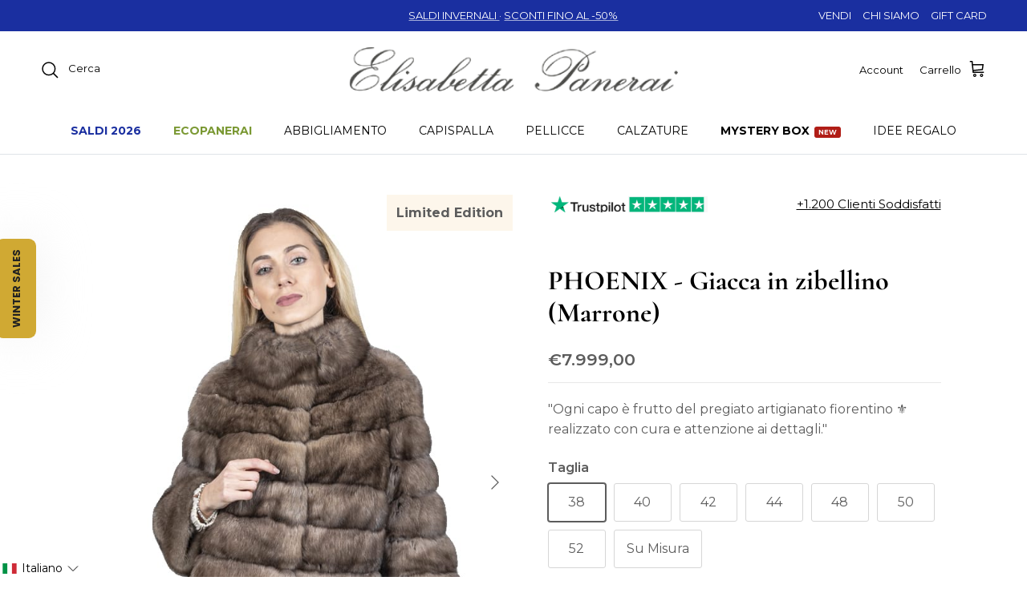

--- FILE ---
content_type: text/html; charset=utf-8
request_url: https://elisabettapanerai.it/products/giacca-di-zibellino-2
body_size: 115503
content:
<!doctype html>
<html class="no-js" lang="it" dir="ltr">
<head><meta charset="utf-8">
<meta name="viewport" content="width=device-width,initial-scale=1">
<title>PHOENIX - Giacca in zibellino (Marrone) &ndash; Elisabetta Panerai</title><link rel="canonical" href="https://elisabettapanerai.it/products/giacca-di-zibellino-2"><link rel="icon" href="//elisabettapanerai.it/cdn/shop/files/fav_ep.jpg?crop=center&height=48&v=1737388108&width=48" type="image/jpg">
  <link rel="apple-touch-icon" href="//elisabettapanerai.it/cdn/shop/files/fav_ep.jpg?crop=center&height=180&v=1737388108&width=180"><meta name="description" content="Prodotto Made in Italy | Attenzione, il colore potrebbe variare rispetto alla foto."><meta property="og:site_name" content="Elisabetta Panerai">
<meta property="og:url" content="https://elisabettapanerai.it/products/giacca-di-zibellino-2">
<meta property="og:title" content="PHOENIX - Giacca in zibellino (Marrone)">
<meta property="og:type" content="product">
<meta property="og:description" content="Prodotto Made in Italy | Attenzione, il colore potrebbe variare rispetto alla foto."><meta property="og:image" content="http://elisabettapanerai.it/cdn/shop/products/giacca-di-zibellino-433439.jpg?crop=center&height=1200&v=1664980938&width=1200">
  <meta property="og:image:secure_url" content="https://elisabettapanerai.it/cdn/shop/products/giacca-di-zibellino-433439.jpg?crop=center&height=1200&v=1664980938&width=1200">
  <meta property="og:image:width" content="675">
  <meta property="og:image:height" content="886"><meta property="og:price:amount" content="7.999,00">
  <meta property="og:price:currency" content="EUR"><meta name="twitter:card" content="summary_large_image">
<meta name="twitter:title" content="PHOENIX - Giacca in zibellino (Marrone)">
<meta name="twitter:description" content="Prodotto Made in Italy | Attenzione, il colore potrebbe variare rispetto alla foto.">
<style>@font-face {
  font-family: Montserrat;
  font-weight: 400;
  font-style: normal;
  font-display: fallback;
  src: url("//elisabettapanerai.it/cdn/fonts/montserrat/montserrat_n4.81949fa0ac9fd2021e16436151e8eaa539321637.woff2") format("woff2"),
       url("//elisabettapanerai.it/cdn/fonts/montserrat/montserrat_n4.a6c632ca7b62da89c3594789ba828388aac693fe.woff") format("woff");
}
@font-face {
  font-family: Montserrat;
  font-weight: 700;
  font-style: normal;
  font-display: fallback;
  src: url("//elisabettapanerai.it/cdn/fonts/montserrat/montserrat_n7.3c434e22befd5c18a6b4afadb1e3d77c128c7939.woff2") format("woff2"),
       url("//elisabettapanerai.it/cdn/fonts/montserrat/montserrat_n7.5d9fa6e2cae713c8fb539a9876489d86207fe957.woff") format("woff");
}
@font-face {
  font-family: Montserrat;
  font-weight: 500;
  font-style: normal;
  font-display: fallback;
  src: url("//elisabettapanerai.it/cdn/fonts/montserrat/montserrat_n5.07ef3781d9c78c8b93c98419da7ad4fbeebb6635.woff2") format("woff2"),
       url("//elisabettapanerai.it/cdn/fonts/montserrat/montserrat_n5.adf9b4bd8b0e4f55a0b203cdd84512667e0d5e4d.woff") format("woff");
}
@font-face {
  font-family: Montserrat;
  font-weight: 400;
  font-style: italic;
  font-display: fallback;
  src: url("//elisabettapanerai.it/cdn/fonts/montserrat/montserrat_i4.5a4ea298b4789e064f62a29aafc18d41f09ae59b.woff2") format("woff2"),
       url("//elisabettapanerai.it/cdn/fonts/montserrat/montserrat_i4.072b5869c5e0ed5b9d2021e4c2af132e16681ad2.woff") format("woff");
}
@font-face {
  font-family: Montserrat;
  font-weight: 700;
  font-style: italic;
  font-display: fallback;
  src: url("//elisabettapanerai.it/cdn/fonts/montserrat/montserrat_i7.a0d4a463df4f146567d871890ffb3c80408e7732.woff2") format("woff2"),
       url("//elisabettapanerai.it/cdn/fonts/montserrat/montserrat_i7.f6ec9f2a0681acc6f8152c40921d2a4d2e1a2c78.woff") format("woff");
}
@font-face {
  font-family: Cormorant;
  font-weight: 700;
  font-style: normal;
  font-display: fallback;
  src: url("//elisabettapanerai.it/cdn/fonts/cormorant/cormorant_n7.c51184f59f7d2caf4999bcef8df2fc4fc4444aec.woff2") format("woff2"),
       url("//elisabettapanerai.it/cdn/fonts/cormorant/cormorant_n7.c9ca63ec9e4d37ba28b9518c6b06672c0f43cd49.woff") format("woff");
}
@font-face {
  font-family: Trirong;
  font-weight: 700;
  font-style: normal;
  font-display: fallback;
  src: url("//elisabettapanerai.it/cdn/fonts/trirong/trirong_n7.a33ed6536f9a7c6d7a9d0b52e1e13fd44f544eff.woff2") format("woff2"),
       url("//elisabettapanerai.it/cdn/fonts/trirong/trirong_n7.cdb88d0f8e5c427b393745c8cdeb8bc085cbacff.woff") format("woff");
}
@font-face {
  font-family: Montserrat;
  font-weight: 400;
  font-style: normal;
  font-display: fallback;
  src: url("//elisabettapanerai.it/cdn/fonts/montserrat/montserrat_n4.81949fa0ac9fd2021e16436151e8eaa539321637.woff2") format("woff2"),
       url("//elisabettapanerai.it/cdn/fonts/montserrat/montserrat_n4.a6c632ca7b62da89c3594789ba828388aac693fe.woff") format("woff");
}
@font-face {
  font-family: Montserrat;
  font-weight: 600;
  font-style: normal;
  font-display: fallback;
  src: url("//elisabettapanerai.it/cdn/fonts/montserrat/montserrat_n6.1326b3e84230700ef15b3a29fb520639977513e0.woff2") format("woff2"),
       url("//elisabettapanerai.it/cdn/fonts/montserrat/montserrat_n6.652f051080eb14192330daceed8cd53dfdc5ead9.woff") format("woff");
}
:root {
  --page-container-width:          2200px;
  --reading-container-width:       720px;
  --divider-opacity:               0.14;
  --gutter-large:                  30px;
  --gutter-desktop:                20px;
  --gutter-mobile:                 16px;
  --section-padding:               50px;
  --larger-section-padding:        80px;
  --larger-section-padding-mobile: 60px;
  --largest-section-padding:       110px;
  --aos-animate-duration:          0.6s;

  --base-font-family:              Montserrat, sans-serif;
  --base-font-weight:              400;
  --base-font-style:               normal;
  --heading-font-family:           Cormorant, serif;
  --heading-font-weight:           700;
  --heading-font-style:            normal;
  --logo-font-family:              Trirong, serif;
  --logo-font-weight:              700;
  --logo-font-style:               normal;
  --nav-font-family:               Montserrat, sans-serif;
  --nav-font-weight:               400;
  --nav-font-style:                normal;

  --base-text-size:16px;
  --base-line-height:              1.6;
  --input-text-size:16px;
  --smaller-text-size-1:13px;
  --smaller-text-size-2:14px;
  --smaller-text-size-3:13px;
  --smaller-text-size-4:12px;
  --larger-text-size:34px;
  --super-large-text-size:60px;
  --super-large-mobile-text-size:27px;
  --larger-mobile-text-size:27px;
  --logo-text-size:26px;--btn-letter-spacing: 0.08em;
    --btn-text-transform: uppercase;
    --button-text-size: 14px;
    --quickbuy-button-text-size: 13;
    --small-feature-link-font-size: 0.75em;
    --input-btn-padding-top:             1.2em;
    --input-btn-padding-bottom:          1.2em;--heading-text-transform:none;
  --nav-text-size:                      14px;
  --mobile-menu-font-weight:            600;

  --body-bg-color:                      255 255 255;
  --bg-color:                           255 255 255;
  --body-text-color:                    92 92 92;
  --text-color:                         92 92 92;

  --header-text-col:                    #000000;--header-text-hover-col:             var(--main-nav-link-hover-col);--header-bg-col:                     #ffffff;
  --heading-color:                     0 0 0;
  --body-heading-color:                0 0 0;
  --heading-divider-col:               #dfe3e8;

  --logo-col:                          #000000;
  --main-nav-bg:                       #ffffff;
  --main-nav-link-col:                 #000000;
  --main-nav-link-hover-col:           #000000;
  --main-nav-link-featured-col:        #108043;

  --link-color:                        0 0 0;
  --body-link-color:                   0 0 0;

  --btn-bg-color:                        0 0 0;
  --btn-bg-hover-color:                  0 0 0;
  --btn-border-color:                    0 0 0;
  --btn-border-hover-color:              0 0 0;
  --btn-text-color:                      255 255 255;
  --btn-text-hover-color:                255 255 255;--btn-alt-bg-color:                    255 255 255;
  --btn-alt-text-color:                  0 0 0;
  --btn-alt-border-color:                0 0 0;
  --btn-alt-border-hover-color:          0 0 0;--btn-ter-bg-color:                    235 235 235;
  --btn-ter-text-color:                  41 41 41;
  --btn-ter-bg-hover-color:              0 0 0;
  --btn-ter-text-hover-color:            255 255 255;--btn-border-radius: 3px;--color-scheme-default:                             #ffffff;
  --color-scheme-default-color:                       255 255 255;
  --color-scheme-default-text-color:                  92 92 92;
  --color-scheme-default-head-color:                  0 0 0;
  --color-scheme-default-link-color:                  0 0 0;
  --color-scheme-default-btn-text-color:              255 255 255;
  --color-scheme-default-btn-text-hover-color:        255 255 255;
  --color-scheme-default-btn-bg-color:                0 0 0;
  --color-scheme-default-btn-bg-hover-color:          0 0 0;
  --color-scheme-default-btn-border-color:            0 0 0;
  --color-scheme-default-btn-border-hover-color:      0 0 0;
  --color-scheme-default-btn-alt-text-color:          0 0 0;
  --color-scheme-default-btn-alt-bg-color:            255 255 255;
  --color-scheme-default-btn-alt-border-color:        0 0 0;
  --color-scheme-default-btn-alt-border-hover-color:  0 0 0;

  --color-scheme-1:                             #000000;
  --color-scheme-1-color:                       0 0 0;
  --color-scheme-1-text-color:                  255 255 255;
  --color-scheme-1-head-color:                  255 255 255;
  --color-scheme-1-link-color:                  255 255 255;
  --color-scheme-1-btn-text-color:              255 255 255;
  --color-scheme-1-btn-text-hover-color:        255 255 255;
  --color-scheme-1-btn-bg-color:                0 0 0;
  --color-scheme-1-btn-bg-hover-color:          0 0 0;
  --color-scheme-1-btn-border-color:            0 0 0;
  --color-scheme-1-btn-border-hover-color:      0 0 0;
  --color-scheme-1-btn-alt-text-color:          0 0 0;
  --color-scheme-1-btn-alt-bg-color:            255 255 255;
  --color-scheme-1-btn-alt-border-color:        0 0 0;
  --color-scheme-1-btn-alt-border-hover-color:  0 0 0;

  --color-scheme-2:                             #fff6eb;
  --color-scheme-2-color:                       255 246 235;
  --color-scheme-2-text-color:                  0 0 0;
  --color-scheme-2-head-color:                  0 0 0;
  --color-scheme-2-link-color:                  0 0 0;
  --color-scheme-2-btn-text-color:              255 255 255;
  --color-scheme-2-btn-text-hover-color:        255 255 255;
  --color-scheme-2-btn-bg-color:                0 0 0;
  --color-scheme-2-btn-bg-hover-color:          0 0 0;
  --color-scheme-2-btn-border-color:            0 0 0;
  --color-scheme-2-btn-border-hover-color:      0 0 0;
  --color-scheme-2-btn-alt-text-color:          0 0 0;
  --color-scheme-2-btn-alt-bg-color:            255 255 255;
  --color-scheme-2-btn-alt-border-color:        0 0 0;
  --color-scheme-2-btn-alt-border-hover-color:  0 0 0;

  /* Shop Pay payment terms */
  --payment-terms-background-color:    #ffffff;--quickbuy-bg: 255 255 255;--body-input-background-color:       rgb(var(--body-bg-color));
  --input-background-color:            rgb(var(--body-bg-color));
  --body-input-text-color:             var(--body-text-color);
  --input-text-color:                  var(--body-text-color);
  --body-input-border-color:           rgb(214, 214, 214);
  --input-border-color:                rgb(214, 214, 214);
  --input-border-color-hover:          rgb(165, 165, 165);
  --input-border-color-active:         rgb(92, 92, 92);

  --swatch-cross-svg:                  url("data:image/svg+xml,%3Csvg xmlns='http://www.w3.org/2000/svg' width='240' height='240' viewBox='0 0 24 24' fill='none' stroke='rgb(214, 214, 214)' stroke-width='0.09' preserveAspectRatio='none' %3E%3Cline x1='24' y1='0' x2='0' y2='24'%3E%3C/line%3E%3C/svg%3E");
  --swatch-cross-hover:                url("data:image/svg+xml,%3Csvg xmlns='http://www.w3.org/2000/svg' width='240' height='240' viewBox='0 0 24 24' fill='none' stroke='rgb(165, 165, 165)' stroke-width='0.09' preserveAspectRatio='none' %3E%3Cline x1='24' y1='0' x2='0' y2='24'%3E%3C/line%3E%3C/svg%3E");
  --swatch-cross-active:               url("data:image/svg+xml,%3Csvg xmlns='http://www.w3.org/2000/svg' width='240' height='240' viewBox='0 0 24 24' fill='none' stroke='rgb(92, 92, 92)' stroke-width='0.09' preserveAspectRatio='none' %3E%3Cline x1='24' y1='0' x2='0' y2='24'%3E%3C/line%3E%3C/svg%3E");

  --footer-divider-col:                #000000;
  --footer-text-col:                   255 255 255;
  --footer-heading-col:                255 255 255;
  --footer-bg:                         #000000;--product-label-overlay-justify: flex-end;--product-label-overlay-align: flex-start;--product-label-overlay-reduction-text:   #ffffff;
  --product-label-overlay-reduction-bg:     #1a2fa0;
  --product-label-overlay-stock-text:       #ffffff;
  --product-label-overlay-stock-bg:         #3ea36a;
  --product-label-overlay-new-text:         #ffffff;
  --product-label-overlay-new-bg:           #000000;
  --product-label-overlay-meta-text:        #ffffff;
  --product-label-overlay-meta-bg:          #d67a25;
  --product-label-sale-text:                #1a2fa0;
  --product-label-sold-text:                #000000;
  --product-label-preorder-text:            #3ea36a;

  --product-block-crop-align:               center;

  
  --product-block-price-align:              center;
  --product-block-price-item-margin-start:  .25rem;
  --product-block-price-item-margin-end:    .25rem;
  

  --collection-block-image-position:   center center;

  --swatch-picker-image-size:          40px;
  --swatch-crop-align:                 center center;

  --image-overlay-text-color:          255 255 255;--image-overlay-bg:                  rgba(0, 0, 0, 0.12);
  --image-overlay-shadow-start:        rgb(0 0 0 / 0.16);
  --image-overlay-box-opacity:         0.88;.image-overlay--bg-box .text-overlay .text-overlay__text {
      --image-overlay-box-bg: 255 255 255;
      --heading-color: var(--body-heading-color);
      --text-color: var(--body-text-color);
      --link-color: var(--body-link-color);
    }--product-inventory-ok-box-color:            #f2faf0;
  --product-inventory-ok-text-color:           #108043;
  --product-inventory-ok-icon-box-fill-color:  #fff;
  --product-inventory-low-box-color:           #fcf1cd;
  --product-inventory-low-text-color:          #dd9a1a;
  --product-inventory-low-icon-box-fill-color: #fff;
  --product-inventory-low-text-color-channels: 16, 128, 67;
  --product-inventory-ok-text-color-channels:  221, 154, 26;

  --rating-star-color: 193 100 82;
}::selection {
    background: rgb(var(--body-heading-color));
    color: rgb(var(--body-bg-color));
  }
  ::-moz-selection {
    background: rgb(var(--body-heading-color));
    color: rgb(var(--body-bg-color));
  }@media (max-width: 767.98px) {
  .product-block__image-dots {
    left: auto;
    right: 10px;
  }
}.use-color-scheme--default {
  --product-label-sale-text:           #1a2fa0;
  --product-label-sold-text:           #000000;
  --product-label-preorder-text:       #3ea36a;
  --input-background-color:            rgb(var(--body-bg-color));
  --input-text-color:                  var(--body-input-text-color);
  --input-border-color:                rgb(214, 214, 214);
  --input-border-color-hover:          rgb(165, 165, 165);
  --input-border-color-active:         rgb(92, 92, 92);
}[data-pf-type="ProductPrice2"] > [data-product-type="compare_at_price"]{
      color: red !important;
    }
  </style>

  <link href="//elisabettapanerai.it/cdn/shop/t/54/assets/main.css?v=56776329113195462951767567965" rel="stylesheet" type="text/css" media="all" />
<link rel="preload" as="font" href="//elisabettapanerai.it/cdn/fonts/montserrat/montserrat_n4.81949fa0ac9fd2021e16436151e8eaa539321637.woff2" type="font/woff2" crossorigin><link rel="preload" as="font" href="//elisabettapanerai.it/cdn/fonts/cormorant/cormorant_n7.c51184f59f7d2caf4999bcef8df2fc4fc4444aec.woff2" type="font/woff2" crossorigin><script>
    document.documentElement.className = document.documentElement.className.replace('no-js', 'js');

    window.theme = {
      info: {
        name: 'Symmetry',
        version: '7.3.0'
      },
      device: {
        hasTouch: window.matchMedia('(any-pointer: coarse)').matches,
        hasHover: window.matchMedia('(hover: hover)').matches
      },
      mediaQueries: {
        md: '(min-width: 768px)',
        productMediaCarouselBreak: '(min-width: 1041px)'
      },
      routes: {
        base: 'https://elisabettapanerai.it',
        cart: '/cart',
        cartAdd: '/cart/add.js',
        cartUpdate: '/cart/update.js',
        predictiveSearch: '/search/suggest'
      },
      strings: {
        cartTermsConfirmation: "Prima di proseguire devi accettare i termini e le condizioni.",
        cartItemsQuantityError: "La quantità massima di questo articolo che puoi aggiungere al carrello è [QUANTITY].",
        generalSearchViewAll: "Visualizza tutti i risultati della ricerca",
        noStock: "Esaurito",
        noVariant: "Non disponibile",
        productsProductChooseA: "Scegline uno",
        generalSearchPages: "Pagine",
        generalSearchNoResultsWithoutTerms: "Siamo spiacenti, non abbiamo trovato nessun risultato",
        shippingCalculator: {
          singleRate: "È presente una tariffa di spedizione per questa destinazione:",
          multipleRates: "Sono presenti più tariffe di spedizione per questa destinazione:",
          noRates: "Non effettuiamo spedizioni verso questa destinazione."
        }
      },
      settings: {
        moneyWithCurrencyFormat: "\u003cspan class=transcy-money\u003e€{{amount_with_comma_separator}} EUR\u003c\/span\u003e",
        cartType: "drawer",
        afterAddToCart: "page",
        quickbuyStyle: "off",
        externalLinksNewTab: true,
        internalLinksSmoothScroll: true
      }
    }

    theme.inlineNavigationCheck = function() {
      var pageHeader = document.querySelector('.pageheader'),
          inlineNavContainer = pageHeader.querySelector('.logo-area__left__inner'),
          inlineNav = inlineNavContainer.querySelector('.navigation--left');
      if (inlineNav && getComputedStyle(inlineNav).display != 'none') {
        var inlineMenuCentered = document.querySelector('.pageheader--layout-inline-menu-center'),
            logoContainer = document.querySelector('.logo-area__middle__inner');
        if(inlineMenuCentered) {
          var rightWidth = document.querySelector('.logo-area__right__inner').clientWidth,
              middleWidth = logoContainer.clientWidth,
              logoArea = document.querySelector('.logo-area'),
              computedLogoAreaStyle = getComputedStyle(logoArea),
              logoAreaInnerWidth = logoArea.clientWidth - Math.ceil(parseFloat(computedLogoAreaStyle.paddingLeft)) - Math.ceil(parseFloat(computedLogoAreaStyle.paddingRight)),
              availableNavWidth = logoAreaInnerWidth - Math.max(rightWidth, middleWidth) * 2 - 40;
          inlineNavContainer.style.maxWidth = availableNavWidth + 'px';
        }

        var firstInlineNavLink = inlineNav.querySelector('.navigation__item:first-child'),
            lastInlineNavLink = inlineNav.querySelector('.navigation__item:last-child');
        if (lastInlineNavLink) {
          var inlineNavWidth = null;
          if(document.querySelector('html[dir=rtl]')) {
            inlineNavWidth = firstInlineNavLink.offsetLeft - lastInlineNavLink.offsetLeft + firstInlineNavLink.offsetWidth;
          } else {
            inlineNavWidth = lastInlineNavLink.offsetLeft - firstInlineNavLink.offsetLeft + lastInlineNavLink.offsetWidth;
          }
          if (inlineNavContainer.offsetWidth >= inlineNavWidth) {
            pageHeader.classList.add('pageheader--layout-inline-permitted');
            var tallLogo = logoContainer.clientHeight > lastInlineNavLink.clientHeight + 20;
            if (tallLogo) {
              inlineNav.classList.add('navigation--tight-underline');
            } else {
              inlineNav.classList.remove('navigation--tight-underline');
            }
          } else {
            pageHeader.classList.remove('pageheader--layout-inline-permitted');
          }
        }
      }
    };

    theme.setInitialHeaderHeightProperty = () => {
      const section = document.querySelector('.section-header');
      if (section) {
        document.documentElement.style.setProperty('--theme-header-height', Math.ceil(section.clientHeight) + 'px');
      }
    };
  </script>

  <script src="//elisabettapanerai.it/cdn/shop/t/54/assets/main.js?v=162133440242961719841767351931" defer></script>

  
  <script src="//elisabettapanerai.it/cdn/shop/t/54/assets/custom.js?v=181588118950515276911767351913" defer></script>

  <script>window.performance && window.performance.mark && window.performance.mark('shopify.content_for_header.start');</script><meta name="facebook-domain-verification" content="n1dvtzjbjruq4tthln1vihw5kg0a1c">
<meta name="google-site-verification" content="bHZ5xJLRbyt4bq28_21GVJjUaf0tc_3BBvs9mQx9v_c">
<meta id="shopify-digital-wallet" name="shopify-digital-wallet" content="/57815924809/digital_wallets/dialog">
<meta name="shopify-checkout-api-token" content="0618ed23d786f6d5ddf42a09a23b0f15">
<meta id="in-context-paypal-metadata" data-shop-id="57815924809" data-venmo-supported="false" data-environment="production" data-locale="it_IT" data-paypal-v4="true" data-currency="EUR">
<link rel="alternate" hreflang="x-default" href="https://elisabettapanerai.it/products/giacca-di-zibellino-2">
<link rel="alternate" hreflang="it" href="https://elisabettapanerai.it/products/giacca-di-zibellino-2">
<link rel="alternate" hreflang="en" href="https://elisabettapanerai.it/en/products/giacca-di-zibellino-2">
<link rel="alternate" hreflang="es" href="https://elisabettapanerai.it/es/products/giacca-di-zibellino-2">
<link rel="alternate" hreflang="en-GB" href="https://elisabettapanerai.it/en-gb/products/giacca-di-zibellino-2">
<link rel="alternate" hreflang="es-GB" href="https://elisabettapanerai.it/es-gb/products/giacca-di-zibellino-2">
<link rel="alternate" hreflang="it-GB" href="https://elisabettapanerai.it/it-gb/products/giacca-di-zibellino-2">
<link rel="alternate" hreflang="en-US" href="https://elisabettapanerai.it/en-us/products/giacca-di-zibellino-2">
<link rel="alternate" hreflang="es-US" href="https://elisabettapanerai.it/es-us/products/giacca-di-zibellino-2">
<link rel="alternate" hreflang="it-US" href="https://elisabettapanerai.it/it-us/products/giacca-di-zibellino-2">
<link rel="alternate" type="application/json+oembed" href="https://elisabettapanerai.it/products/giacca-di-zibellino-2.oembed">
<script async="async" src="/checkouts/internal/preloads.js?locale=it-IT"></script>
<link rel="preconnect" href="https://shop.app" crossorigin="anonymous">
<script async="async" src="https://shop.app/checkouts/internal/preloads.js?locale=it-IT&shop_id=57815924809" crossorigin="anonymous"></script>
<script id="apple-pay-shop-capabilities" type="application/json">{"shopId":57815924809,"countryCode":"IT","currencyCode":"EUR","merchantCapabilities":["supports3DS"],"merchantId":"gid:\/\/shopify\/Shop\/57815924809","merchantName":"Elisabetta Panerai","requiredBillingContactFields":["postalAddress","email","phone"],"requiredShippingContactFields":["postalAddress","email","phone"],"shippingType":"shipping","supportedNetworks":["visa","maestro","masterCard","amex"],"total":{"type":"pending","label":"Elisabetta Panerai","amount":"1.00"},"shopifyPaymentsEnabled":true,"supportsSubscriptions":true}</script>
<script id="shopify-features" type="application/json">{"accessToken":"0618ed23d786f6d5ddf42a09a23b0f15","betas":["rich-media-storefront-analytics"],"domain":"elisabettapanerai.it","predictiveSearch":true,"shopId":57815924809,"locale":"it"}</script>
<script>var Shopify = Shopify || {};
Shopify.shop = "elisabettapanerai.myshopify.com";
Shopify.locale = "it";
Shopify.currency = {"active":"EUR","rate":"1.0"};
Shopify.country = "IT";
Shopify.theme = {"name":"Saldi Invernali 26 - Symmetry PB 11-2024","id":194765947229,"schema_name":"Symmetry","schema_version":"7.3.0","theme_store_id":568,"role":"main"};
Shopify.theme.handle = "null";
Shopify.theme.style = {"id":null,"handle":null};
Shopify.cdnHost = "elisabettapanerai.it/cdn";
Shopify.routes = Shopify.routes || {};
Shopify.routes.root = "/";</script>
<script type="module">!function(o){(o.Shopify=o.Shopify||{}).modules=!0}(window);</script>
<script>!function(o){function n(){var o=[];function n(){o.push(Array.prototype.slice.apply(arguments))}return n.q=o,n}var t=o.Shopify=o.Shopify||{};t.loadFeatures=n(),t.autoloadFeatures=n()}(window);</script>
<script>
  window.ShopifyPay = window.ShopifyPay || {};
  window.ShopifyPay.apiHost = "shop.app\/pay";
  window.ShopifyPay.redirectState = null;
</script>
<script id="shop-js-analytics" type="application/json">{"pageType":"product"}</script>
<script defer="defer" async type="module" src="//elisabettapanerai.it/cdn/shopifycloud/shop-js/modules/v2/client.init-shop-cart-sync_B0kkjBRt.it.esm.js"></script>
<script defer="defer" async type="module" src="//elisabettapanerai.it/cdn/shopifycloud/shop-js/modules/v2/chunk.common_AgTufRUD.esm.js"></script>
<script type="module">
  await import("//elisabettapanerai.it/cdn/shopifycloud/shop-js/modules/v2/client.init-shop-cart-sync_B0kkjBRt.it.esm.js");
await import("//elisabettapanerai.it/cdn/shopifycloud/shop-js/modules/v2/chunk.common_AgTufRUD.esm.js");

  window.Shopify.SignInWithShop?.initShopCartSync?.({"fedCMEnabled":true,"windoidEnabled":true});

</script>
<script>
  window.Shopify = window.Shopify || {};
  if (!window.Shopify.featureAssets) window.Shopify.featureAssets = {};
  window.Shopify.featureAssets['shop-js'] = {"shop-cart-sync":["modules/v2/client.shop-cart-sync_XOjUULQV.it.esm.js","modules/v2/chunk.common_AgTufRUD.esm.js"],"init-fed-cm":["modules/v2/client.init-fed-cm_CFGyCp6W.it.esm.js","modules/v2/chunk.common_AgTufRUD.esm.js"],"shop-button":["modules/v2/client.shop-button_D8PBjgvE.it.esm.js","modules/v2/chunk.common_AgTufRUD.esm.js"],"shop-cash-offers":["modules/v2/client.shop-cash-offers_UU-Uz0VT.it.esm.js","modules/v2/chunk.common_AgTufRUD.esm.js","modules/v2/chunk.modal_B6cKP347.esm.js"],"init-windoid":["modules/v2/client.init-windoid_DoFDvLIZ.it.esm.js","modules/v2/chunk.common_AgTufRUD.esm.js"],"shop-toast-manager":["modules/v2/client.shop-toast-manager_B4ykeoIZ.it.esm.js","modules/v2/chunk.common_AgTufRUD.esm.js"],"init-shop-email-lookup-coordinator":["modules/v2/client.init-shop-email-lookup-coordinator_CSPRSD92.it.esm.js","modules/v2/chunk.common_AgTufRUD.esm.js"],"init-shop-cart-sync":["modules/v2/client.init-shop-cart-sync_B0kkjBRt.it.esm.js","modules/v2/chunk.common_AgTufRUD.esm.js"],"avatar":["modules/v2/client.avatar_BTnouDA3.it.esm.js"],"pay-button":["modules/v2/client.pay-button_CPiJlQ5G.it.esm.js","modules/v2/chunk.common_AgTufRUD.esm.js"],"init-customer-accounts":["modules/v2/client.init-customer-accounts_C_Urp9Ri.it.esm.js","modules/v2/client.shop-login-button_BPreIq_c.it.esm.js","modules/v2/chunk.common_AgTufRUD.esm.js","modules/v2/chunk.modal_B6cKP347.esm.js"],"init-shop-for-new-customer-accounts":["modules/v2/client.init-shop-for-new-customer-accounts_Yq_StG--.it.esm.js","modules/v2/client.shop-login-button_BPreIq_c.it.esm.js","modules/v2/chunk.common_AgTufRUD.esm.js","modules/v2/chunk.modal_B6cKP347.esm.js"],"shop-login-button":["modules/v2/client.shop-login-button_BPreIq_c.it.esm.js","modules/v2/chunk.common_AgTufRUD.esm.js","modules/v2/chunk.modal_B6cKP347.esm.js"],"init-customer-accounts-sign-up":["modules/v2/client.init-customer-accounts-sign-up_DwpZPwLB.it.esm.js","modules/v2/client.shop-login-button_BPreIq_c.it.esm.js","modules/v2/chunk.common_AgTufRUD.esm.js","modules/v2/chunk.modal_B6cKP347.esm.js"],"shop-follow-button":["modules/v2/client.shop-follow-button_DF4PngeR.it.esm.js","modules/v2/chunk.common_AgTufRUD.esm.js","modules/v2/chunk.modal_B6cKP347.esm.js"],"checkout-modal":["modules/v2/client.checkout-modal_oq8wp8Y_.it.esm.js","modules/v2/chunk.common_AgTufRUD.esm.js","modules/v2/chunk.modal_B6cKP347.esm.js"],"lead-capture":["modules/v2/client.lead-capture_gcFup1jy.it.esm.js","modules/v2/chunk.common_AgTufRUD.esm.js","modules/v2/chunk.modal_B6cKP347.esm.js"],"shop-login":["modules/v2/client.shop-login_DiId8eKP.it.esm.js","modules/v2/chunk.common_AgTufRUD.esm.js","modules/v2/chunk.modal_B6cKP347.esm.js"],"payment-terms":["modules/v2/client.payment-terms_DTfZn2x7.it.esm.js","modules/v2/chunk.common_AgTufRUD.esm.js","modules/v2/chunk.modal_B6cKP347.esm.js"]};
</script>
<script>(function() {
  var isLoaded = false;
  function asyncLoad() {
    if (isLoaded) return;
    isLoaded = true;
    var urls = ["https:\/\/cdn.shopify.com\/s\/files\/1\/0683\/1371\/0892\/files\/splmn-shopify-prod-August-31.min.js?v=1693985059\u0026shop=elisabettapanerai.myshopify.com","https:\/\/widget.trustpilot.com\/bootstrap\/v5\/tp.widget.sync.bootstrap.min.js?shop=elisabettapanerai.myshopify.com","https:\/\/ecommplugins-scripts.trustpilot.com\/v2.1\/js\/header.min.js?settings=eyJrZXkiOiJJZUdPVmVCSDM3UTVLYmJEIiwicyI6InNrdSJ9\u0026v=2.5\u0026shop=elisabettapanerai.myshopify.com","https:\/\/ecommplugins-trustboxsettings.trustpilot.com\/elisabettapanerai.myshopify.com.js?settings=1735838307718\u0026shop=elisabettapanerai.myshopify.com","https:\/\/trackifyx.redretarget.com\/pull\/lazy.js?shop=elisabettapanerai.myshopify.com"];
    for (var i = 0; i < urls.length; i++) {
      var s = document.createElement('script');
      s.type = 'text/javascript';
      s.async = true;
      s.src = urls[i];
      var x = document.getElementsByTagName('script')[0];
      x.parentNode.insertBefore(s, x);
    }
  };
  if(window.attachEvent) {
    window.attachEvent('onload', asyncLoad);
  } else {
    window.addEventListener('load', asyncLoad, false);
  }
})();</script>
<script id="__st">var __st={"a":57815924809,"offset":3600,"reqid":"b1301e63-bdac-4b92-9f54-f88db93b5159-1768813728","pageurl":"elisabettapanerai.it\/products\/giacca-di-zibellino-2","u":"27793aee6954","p":"product","rtyp":"product","rid":6785755217993};</script>
<script>window.ShopifyPaypalV4VisibilityTracking = true;</script>
<script id="captcha-bootstrap">!function(){'use strict';const t='contact',e='account',n='new_comment',o=[[t,t],['blogs',n],['comments',n],[t,'customer']],c=[[e,'customer_login'],[e,'guest_login'],[e,'recover_customer_password'],[e,'create_customer']],r=t=>t.map((([t,e])=>`form[action*='/${t}']:not([data-nocaptcha='true']) input[name='form_type'][value='${e}']`)).join(','),a=t=>()=>t?[...document.querySelectorAll(t)].map((t=>t.form)):[];function s(){const t=[...o],e=r(t);return a(e)}const i='password',u='form_key',d=['recaptcha-v3-token','g-recaptcha-response','h-captcha-response',i],f=()=>{try{return window.sessionStorage}catch{return}},m='__shopify_v',_=t=>t.elements[u];function p(t,e,n=!1){try{const o=window.sessionStorage,c=JSON.parse(o.getItem(e)),{data:r}=function(t){const{data:e,action:n}=t;return t[m]||n?{data:e,action:n}:{data:t,action:n}}(c);for(const[e,n]of Object.entries(r))t.elements[e]&&(t.elements[e].value=n);n&&o.removeItem(e)}catch(o){console.error('form repopulation failed',{error:o})}}const l='form_type',E='cptcha';function T(t){t.dataset[E]=!0}const w=window,h=w.document,L='Shopify',v='ce_forms',y='captcha';let A=!1;((t,e)=>{const n=(g='f06e6c50-85a8-45c8-87d0-21a2b65856fe',I='https://cdn.shopify.com/shopifycloud/storefront-forms-hcaptcha/ce_storefront_forms_captcha_hcaptcha.v1.5.2.iife.js',D={infoText:'Protetto da hCaptcha',privacyText:'Privacy',termsText:'Termini'},(t,e,n)=>{const o=w[L][v],c=o.bindForm;if(c)return c(t,g,e,D).then(n);var r;o.q.push([[t,g,e,D],n]),r=I,A||(h.body.append(Object.assign(h.createElement('script'),{id:'captcha-provider',async:!0,src:r})),A=!0)});var g,I,D;w[L]=w[L]||{},w[L][v]=w[L][v]||{},w[L][v].q=[],w[L][y]=w[L][y]||{},w[L][y].protect=function(t,e){n(t,void 0,e),T(t)},Object.freeze(w[L][y]),function(t,e,n,w,h,L){const[v,y,A,g]=function(t,e,n){const i=e?o:[],u=t?c:[],d=[...i,...u],f=r(d),m=r(i),_=r(d.filter((([t,e])=>n.includes(e))));return[a(f),a(m),a(_),s()]}(w,h,L),I=t=>{const e=t.target;return e instanceof HTMLFormElement?e:e&&e.form},D=t=>v().includes(t);t.addEventListener('submit',(t=>{const e=I(t);if(!e)return;const n=D(e)&&!e.dataset.hcaptchaBound&&!e.dataset.recaptchaBound,o=_(e),c=g().includes(e)&&(!o||!o.value);(n||c)&&t.preventDefault(),c&&!n&&(function(t){try{if(!f())return;!function(t){const e=f();if(!e)return;const n=_(t);if(!n)return;const o=n.value;o&&e.removeItem(o)}(t);const e=Array.from(Array(32),(()=>Math.random().toString(36)[2])).join('');!function(t,e){_(t)||t.append(Object.assign(document.createElement('input'),{type:'hidden',name:u})),t.elements[u].value=e}(t,e),function(t,e){const n=f();if(!n)return;const o=[...t.querySelectorAll(`input[type='${i}']`)].map((({name:t})=>t)),c=[...d,...o],r={};for(const[a,s]of new FormData(t).entries())c.includes(a)||(r[a]=s);n.setItem(e,JSON.stringify({[m]:1,action:t.action,data:r}))}(t,e)}catch(e){console.error('failed to persist form',e)}}(e),e.submit())}));const S=(t,e)=>{t&&!t.dataset[E]&&(n(t,e.some((e=>e===t))),T(t))};for(const o of['focusin','change'])t.addEventListener(o,(t=>{const e=I(t);D(e)&&S(e,y())}));const B=e.get('form_key'),M=e.get(l),P=B&&M;t.addEventListener('DOMContentLoaded',(()=>{const t=y();if(P)for(const e of t)e.elements[l].value===M&&p(e,B);[...new Set([...A(),...v().filter((t=>'true'===t.dataset.shopifyCaptcha))])].forEach((e=>S(e,t)))}))}(h,new URLSearchParams(w.location.search),n,t,e,['guest_login'])})(!0,!0)}();</script>
<script integrity="sha256-4kQ18oKyAcykRKYeNunJcIwy7WH5gtpwJnB7kiuLZ1E=" data-source-attribution="shopify.loadfeatures" defer="defer" src="//elisabettapanerai.it/cdn/shopifycloud/storefront/assets/storefront/load_feature-a0a9edcb.js" crossorigin="anonymous"></script>
<script crossorigin="anonymous" defer="defer" src="//elisabettapanerai.it/cdn/shopifycloud/storefront/assets/shopify_pay/storefront-65b4c6d7.js?v=20250812"></script>
<script data-source-attribution="shopify.dynamic_checkout.dynamic.init">var Shopify=Shopify||{};Shopify.PaymentButton=Shopify.PaymentButton||{isStorefrontPortableWallets:!0,init:function(){window.Shopify.PaymentButton.init=function(){};var t=document.createElement("script");t.src="https://elisabettapanerai.it/cdn/shopifycloud/portable-wallets/latest/portable-wallets.it.js",t.type="module",document.head.appendChild(t)}};
</script>
<script data-source-attribution="shopify.dynamic_checkout.buyer_consent">
  function portableWalletsHideBuyerConsent(e){var t=document.getElementById("shopify-buyer-consent"),n=document.getElementById("shopify-subscription-policy-button");t&&n&&(t.classList.add("hidden"),t.setAttribute("aria-hidden","true"),n.removeEventListener("click",e))}function portableWalletsShowBuyerConsent(e){var t=document.getElementById("shopify-buyer-consent"),n=document.getElementById("shopify-subscription-policy-button");t&&n&&(t.classList.remove("hidden"),t.removeAttribute("aria-hidden"),n.addEventListener("click",e))}window.Shopify?.PaymentButton&&(window.Shopify.PaymentButton.hideBuyerConsent=portableWalletsHideBuyerConsent,window.Shopify.PaymentButton.showBuyerConsent=portableWalletsShowBuyerConsent);
</script>
<script data-source-attribution="shopify.dynamic_checkout.cart.bootstrap">document.addEventListener("DOMContentLoaded",(function(){function t(){return document.querySelector("shopify-accelerated-checkout-cart, shopify-accelerated-checkout")}if(t())Shopify.PaymentButton.init();else{new MutationObserver((function(e,n){t()&&(Shopify.PaymentButton.init(),n.disconnect())})).observe(document.body,{childList:!0,subtree:!0})}}));
</script>
<script id='scb4127' type='text/javascript' async='' src='https://elisabettapanerai.it/cdn/shopifycloud/privacy-banner/storefront-banner.js'></script><link id="shopify-accelerated-checkout-styles" rel="stylesheet" media="screen" href="https://elisabettapanerai.it/cdn/shopifycloud/portable-wallets/latest/accelerated-checkout-backwards-compat.css" crossorigin="anonymous">
<style id="shopify-accelerated-checkout-cart">
        #shopify-buyer-consent {
  margin-top: 1em;
  display: inline-block;
  width: 100%;
}

#shopify-buyer-consent.hidden {
  display: none;
}

#shopify-subscription-policy-button {
  background: none;
  border: none;
  padding: 0;
  text-decoration: underline;
  font-size: inherit;
  cursor: pointer;
}

#shopify-subscription-policy-button::before {
  box-shadow: none;
}

      </style>
<script id="sections-script" data-sections="related-products" defer="defer" src="//elisabettapanerai.it/cdn/shop/t/54/compiled_assets/scripts.js?11236"></script>
<script>window.performance && window.performance.mark && window.performance.mark('shopify.content_for_header.end');</script>
<!-- CC Custom Head Start --><!-- CC Custom Head End --><script src="https://cdn.younet.network/jquery.min.js" defer="defer"></script>

  
  





  


  
  
  
  
  <script>
  </script>
  
<script>
console.log('=== Gift Widget Script Loaded ===');

function checkAndHideGifts() {
  console.log('=== Checking Gift Widgets ===');
  
  const giftContainers = document.querySelectorAll('.mu-free-gifts-container');
  console.log('Total gift containers found:', giftContainers.length);
  
  if (giftContainers.length === 0) {
    console.log('No gift containers found yet, will retry...');
    return;
  }
  
  // Find the FIRST unlocked gift (highest tier) when iterating in reverse
  let highestUnlockedIndex = -1;
  const containersArray = Array.from(giftContainers);
  
  // Loop in reverse to find the highest tier unlocked gift (first "after" from bottom)
  for (let i = containersArray.length - 1; i >= 0; i--) {
    const giftElement = containersArray[i].querySelector('.mu-free-gift');
    const giftStatus = giftElement?.getAttribute('data-status');
    
    if (giftStatus === 'after') {
      highestUnlockedIndex = i;
      break; // Found the highest unlocked, stop searching
    }
  }
  
  console.log('Highest unlocked gift index:', highestUnlockedIndex);
  
  // Now show/hide based on logic
  containersArray.forEach((container, index) => {
    const giftElement = container.querySelector('.mu-free-gift');
    const giftStatus = giftElement?.getAttribute('data-status');
    const giftText = container.querySelector('.mu-text-center.mu-p-2')?.innerText || 'N/A';
    
    console.log(`Container ${index + 1}:`, {
      status: giftStatus,
      text: giftText.substring(0, 50),
      isHighest: index === highestUnlockedIndex,
      currentDisplay: container.style.display
    });
    
    if (highestUnlockedIndex === -1) {
      // No gifts unlocked yet - show all containers
      console.log(`  👁️ No gifts unlocked - VISIBLE`);
      container.style.display = '';
    } else if (index < highestUnlockedIndex) {
      // This is before the highest unlocked - HIDE IT
      console.log(`  ❌ Below highest unlocked - HIDDEN`);
      container.style.display = 'none';
    } else if (index === highestUnlockedIndex) {
      // This is the highest unlocked - SHOW IT
      console.log(`  ✅ Highest unlocked - VISIBLE`);
      container.style.display = '';
    } else {
      // This is after the highest unlocked (future goals) - SHOW IT
      console.log(`  🎯 Future goal - VISIBLE`);
      container.style.display = '';
    }
  });
  
  console.log('=== Gift Widget Check Complete ===\n');
}

// Listen for cart updates
document.addEventListener('cart:updated', function() {
  console.log('🔄 cart:updated event fired');
  checkAndHideGifts();
});

// Run immediately if DOM is already loaded
if (document.readyState === 'loading') {
  console.log('⏳ Waiting for DOMContentLoaded...');
  document.addEventListener('DOMContentLoaded', function() {
    console.log('✅ DOMContentLoaded fired');
    setTimeout(checkAndHideGifts, 500);
  });
} else {
  console.log('✅ DOM already loaded, running check in 500ms...');
  setTimeout(checkAndHideGifts, 500);
}

setTimeout(function() {
  console.log('⏰ Running delayed check (2 seconds after script load)');
  checkAndHideGifts();
}, 2000);
</script>
<!-- BEGIN app block: shopify://apps/judge-me-reviews/blocks/judgeme_core/61ccd3b1-a9f2-4160-9fe9-4fec8413e5d8 --><!-- Start of Judge.me Core -->






<link rel="dns-prefetch" href="https://cdnwidget.judge.me">
<link rel="dns-prefetch" href="https://cdn.judge.me">
<link rel="dns-prefetch" href="https://cdn1.judge.me">
<link rel="dns-prefetch" href="https://api.judge.me">

<script data-cfasync='false' class='jdgm-settings-script'>window.jdgmSettings={"pagination":5,"disable_web_reviews":false,"badge_no_review_text":"Nessuna recensione","badge_n_reviews_text":"{{ n }} recensione/recensioni","hide_badge_preview_if_no_reviews":true,"badge_hide_text":false,"enforce_center_preview_badge":false,"widget_title":"Recensioni Clienti","widget_open_form_text":"Scrivi una recensione","widget_close_form_text":"Annulla recensione","widget_refresh_page_text":"Aggiorna pagina","widget_summary_text":"Basato su {{ number_of_reviews }} recensione/recensioni","widget_no_review_text":"Sii il primo a scrivere una recensione","widget_name_field_text":"Nome visualizzato","widget_verified_name_field_text":"Nome Verificato (pubblico)","widget_name_placeholder_text":"Nome visualizzato","widget_required_field_error_text":"Questo campo è obbligatorio.","widget_email_field_text":"Indirizzo email","widget_verified_email_field_text":"Email Verificata (privata, non può essere modificata)","widget_email_placeholder_text":"Il tuo indirizzo email","widget_email_field_error_text":"Inserisci un indirizzo email valido.","widget_rating_field_text":"Valutazione","widget_review_title_field_text":"Titolo Recensione","widget_review_title_placeholder_text":"Dai un titolo alla tua recensione","widget_review_body_field_text":"Contenuto della recensione","widget_review_body_placeholder_text":"Inizia a scrivere qui...","widget_pictures_field_text":"Foto/Video (opzionale)","widget_submit_review_text":"Invia Recensione","widget_submit_verified_review_text":"Invia Recensione Verificata","widget_submit_success_msg_with_auto_publish":"Grazie! Aggiorna la pagina tra qualche momento per vedere la tua recensione. Puoi rimuovere o modificare la tua recensione accedendo a \u003ca href='https://judge.me/login' target='_blank' rel='nofollow noopener'\u003eJudge.me\u003c/a\u003e","widget_submit_success_msg_no_auto_publish":"Grazie! La tua recensione sarà pubblicata non appena approvata dall'amministratore del negozio. Puoi rimuovere o modificare la tua recensione accedendo a \u003ca href='https://judge.me/login' target='_blank' rel='nofollow noopener'\u003eJudge.me\u003c/a\u003e","widget_show_default_reviews_out_of_total_text":"Visualizzazione di {{ n_reviews_shown }} su {{ n_reviews }} recensioni.","widget_show_all_link_text":"Mostra tutte","widget_show_less_link_text":"Mostra meno","widget_author_said_text":"{{ reviewer_name }} ha detto:","widget_days_text":"{{ n }} giorni fa","widget_weeks_text":"{{ n }} settimana/settimane fa","widget_months_text":"{{ n }} mese/mesi fa","widget_years_text":"{{ n }} anno/anni fa","widget_yesterday_text":"Ieri","widget_today_text":"Oggi","widget_replied_text":"\u003e\u003e {{ shop_name }} ha risposto:","widget_read_more_text":"Leggi di più","widget_reviewer_name_as_initial":"last_initial","widget_rating_filter_color":"#fbcd0a","widget_rating_filter_see_all_text":"Vedi tutte le recensioni","widget_sorting_most_recent_text":"Più Recenti","widget_sorting_highest_rating_text":"Valutazione Più Alta","widget_sorting_lowest_rating_text":"Valutazione Più Bassa","widget_sorting_with_pictures_text":"Solo Foto","widget_sorting_most_helpful_text":"Più Utili","widget_open_question_form_text":"Fai una domanda","widget_reviews_subtab_text":"Recensioni","widget_questions_subtab_text":"Domande","widget_question_label_text":"Domanda","widget_answer_label_text":"Risposta","widget_question_placeholder_text":"Scrivi la tua domanda qui","widget_submit_question_text":"Invia Domanda","widget_question_submit_success_text":"Grazie per la tua domanda! Ti avviseremo quando riceverà una risposta.","verified_badge_text":"Verificato","verified_badge_bg_color":"","verified_badge_text_color":"","verified_badge_placement":"left-of-reviewer-name","widget_review_max_height":4,"widget_hide_border":false,"widget_social_share":false,"widget_thumb":false,"widget_review_location_show":false,"widget_location_format":"country_only","all_reviews_include_out_of_store_products":true,"all_reviews_out_of_store_text":"(fuori dal negozio)","all_reviews_pagination":100,"all_reviews_product_name_prefix_text":"su","enable_review_pictures":true,"enable_question_anwser":false,"widget_theme":"default","review_date_format":"timestamp","default_sort_method":"highest-rating","widget_product_reviews_subtab_text":"Recensioni Prodotto","widget_shop_reviews_subtab_text":"Recensioni Negozio","widget_other_products_reviews_text":"Recensioni per altri prodotti","widget_store_reviews_subtab_text":"Recensioni negozio","widget_no_store_reviews_text":"Questo negozio non ha ricevuto ancora recensioni","widget_web_restriction_product_reviews_text":"Questo prodotto non ha ricevuto ancora recensioni","widget_no_items_text":"Nessun elemento trovato","widget_show_more_text":"Mostra di più","widget_write_a_store_review_text":"Scrivi una Recensione del Negozio","widget_other_languages_heading":"Recensioni in Altre Lingue","widget_translate_review_text":"Traduci recensione in {{ language }}","widget_translating_review_text":"Traduzione in corso...","widget_show_original_translation_text":"Mostra originale ({{ language }})","widget_translate_review_failed_text":"Impossibile tradurre la recensione.","widget_translate_review_retry_text":"Riprova","widget_translate_review_try_again_later_text":"Riprova più tardi","show_product_url_for_grouped_product":false,"widget_sorting_pictures_first_text":"Prima le Foto","show_pictures_on_all_rev_page_mobile":false,"show_pictures_on_all_rev_page_desktop":false,"floating_tab_hide_mobile_install_preference":false,"floating_tab_button_name":"★ Recensioni","floating_tab_title":"Lasciamo parlare i clienti per noi","floating_tab_button_color":"","floating_tab_button_background_color":"","floating_tab_url":"","floating_tab_url_enabled":false,"floating_tab_tab_style":"text","all_reviews_text_badge_text":"I clienti ci valutano {{ shop.metafields.judgeme.all_reviews_rating | round: 1 }}/5 basato su {{ shop.metafields.judgeme.all_reviews_count }} recensioni.","all_reviews_text_badge_text_branded_style":"{{ shop.metafields.judgeme.all_reviews_rating | round: 1 }} su 5 stelle basato su {{ shop.metafields.judgeme.all_reviews_count }} recensioni","is_all_reviews_text_badge_a_link":false,"show_stars_for_all_reviews_text_badge":false,"all_reviews_text_badge_url":"","all_reviews_text_style":"branded","all_reviews_text_color_style":"judgeme_brand_color","all_reviews_text_color":"#108474","all_reviews_text_show_jm_brand":true,"featured_carousel_show_header":true,"featured_carousel_title":"Lasciamo parlare i clienti per noi","testimonials_carousel_title":"I clienti ci dicono","videos_carousel_title":"Storie reali dei clienti","cards_carousel_title":"I clienti ci dicono","featured_carousel_count_text":"da {{ n }} recensioni","featured_carousel_add_link_to_all_reviews_page":false,"featured_carousel_url":"","featured_carousel_show_images":true,"featured_carousel_autoslide_interval":5,"featured_carousel_arrows_on_the_sides":false,"featured_carousel_height":250,"featured_carousel_width":80,"featured_carousel_image_size":0,"featured_carousel_image_height":250,"featured_carousel_arrow_color":"#eeeeee","verified_count_badge_style":"branded","verified_count_badge_orientation":"horizontal","verified_count_badge_color_style":"judgeme_brand_color","verified_count_badge_color":"#108474","is_verified_count_badge_a_link":false,"verified_count_badge_url":"","verified_count_badge_show_jm_brand":true,"widget_rating_preset_default":5,"widget_first_sub_tab":"product-reviews","widget_show_histogram":true,"widget_histogram_use_custom_color":false,"widget_pagination_use_custom_color":false,"widget_star_use_custom_color":false,"widget_verified_badge_use_custom_color":false,"widget_write_review_use_custom_color":false,"picture_reminder_submit_button":"Upload Pictures","enable_review_videos":true,"mute_video_by_default":false,"widget_sorting_videos_first_text":"Prima i Video","widget_review_pending_text":"In attesa","featured_carousel_items_for_large_screen":3,"social_share_options_order":"Facebook,Twitter","remove_microdata_snippet":true,"disable_json_ld":false,"enable_json_ld_products":false,"preview_badge_show_question_text":false,"preview_badge_no_question_text":"Nessuna domanda","preview_badge_n_question_text":"{{ number_of_questions }} domanda/domande","qa_badge_show_icon":false,"qa_badge_position":"same-row","remove_judgeme_branding":true,"widget_add_search_bar":false,"widget_search_bar_placeholder":"Cerca","widget_sorting_verified_only_text":"Solo verificate","featured_carousel_theme":"default","featured_carousel_show_rating":true,"featured_carousel_show_title":true,"featured_carousel_show_body":true,"featured_carousel_show_date":false,"featured_carousel_show_reviewer":true,"featured_carousel_show_product":false,"featured_carousel_header_background_color":"#108474","featured_carousel_header_text_color":"#ffffff","featured_carousel_name_product_separator":"reviewed","featured_carousel_full_star_background":"#108474","featured_carousel_empty_star_background":"#dadada","featured_carousel_vertical_theme_background":"#f9fafb","featured_carousel_verified_badge_enable":true,"featured_carousel_verified_badge_color":"#108474","featured_carousel_border_style":"round","featured_carousel_review_line_length_limit":3,"featured_carousel_more_reviews_button_text":"Leggi più recensioni","featured_carousel_view_product_button_text":"Visualizza prodotto","all_reviews_page_load_reviews_on":"scroll","all_reviews_page_load_more_text":"Carica Altre Recensioni","disable_fb_tab_reviews":false,"enable_ajax_cdn_cache":false,"widget_advanced_speed_features":5,"widget_public_name_text":"visualizzato pubblicamente come","default_reviewer_name":"John Smith","default_reviewer_name_has_non_latin":true,"widget_reviewer_anonymous":"Anonimo","medals_widget_title":"Medaglie Recensioni Judge.me","medals_widget_background_color":"#f9fafb","medals_widget_position":"footer_all_pages","medals_widget_border_color":"#f9fafb","medals_widget_verified_text_position":"left","medals_widget_use_monochromatic_version":false,"medals_widget_elements_color":"#108474","show_reviewer_avatar":true,"widget_invalid_yt_video_url_error_text":"Non è un URL di video di YouTube","widget_max_length_field_error_text":"Inserisci al massimo {0} caratteri.","widget_show_country_flag":false,"widget_show_collected_via_shop_app":true,"widget_verified_by_shop_badge_style":"light","widget_verified_by_shop_text":"Verificato dal Negozio","widget_show_photo_gallery":true,"widget_load_with_code_splitting":true,"widget_ugc_install_preference":false,"widget_ugc_title":"Fatto da noi, Condiviso da te","widget_ugc_subtitle":"Taggaci per vedere la tua foto in evidenza nella nostra pagina","widget_ugc_arrows_color":"#ffffff","widget_ugc_primary_button_text":"Acquista Ora","widget_ugc_primary_button_background_color":"#108474","widget_ugc_primary_button_text_color":"#ffffff","widget_ugc_primary_button_border_width":"0","widget_ugc_primary_button_border_style":"none","widget_ugc_primary_button_border_color":"#108474","widget_ugc_primary_button_border_radius":"25","widget_ugc_secondary_button_text":"Carica Altro","widget_ugc_secondary_button_background_color":"#ffffff","widget_ugc_secondary_button_text_color":"#108474","widget_ugc_secondary_button_border_width":"2","widget_ugc_secondary_button_border_style":"solid","widget_ugc_secondary_button_border_color":"#108474","widget_ugc_secondary_button_border_radius":"25","widget_ugc_reviews_button_text":"Visualizza Recensioni","widget_ugc_reviews_button_background_color":"#ffffff","widget_ugc_reviews_button_text_color":"#108474","widget_ugc_reviews_button_border_width":"2","widget_ugc_reviews_button_border_style":"solid","widget_ugc_reviews_button_border_color":"#108474","widget_ugc_reviews_button_border_radius":"25","widget_ugc_reviews_button_link_to":"judgeme-reviews-page","widget_ugc_show_post_date":true,"widget_ugc_max_width":"800","widget_rating_metafield_value_type":true,"widget_primary_color":"#222222","widget_enable_secondary_color":false,"widget_secondary_color":"#edf5f5","widget_summary_average_rating_text":"{{ average_rating }} su 5","widget_media_grid_title":"Foto e video dei clienti","widget_media_grid_see_more_text":"Vedi altro","widget_round_style":false,"widget_show_product_medals":false,"widget_verified_by_judgeme_text":"Verificato da Judge.me","widget_show_store_medals":true,"widget_verified_by_judgeme_text_in_store_medals":"Verificato da Judge.me","widget_media_field_exceed_quantity_message":"Spiacenti, possiamo accettare solo {{ max_media }} per una recensione.","widget_media_field_exceed_limit_message":"{{ file_name }} è troppo grande, seleziona un {{ media_type }} inferiore a {{ size_limit }}MB.","widget_review_submitted_text":"Recensione Inviata!","widget_question_submitted_text":"Domanda Inviata!","widget_close_form_text_question":"Annulla","widget_write_your_answer_here_text":"Scrivi la tua risposta qui","widget_enabled_branded_link":true,"widget_show_collected_by_judgeme":true,"widget_reviewer_name_color":"","widget_write_review_text_color":"","widget_write_review_bg_color":"","widget_collected_by_judgeme_text":"raccolto da Judge.me","widget_pagination_type":"load_more","widget_load_more_text":"Carica Altri","widget_load_more_color":"#108474","widget_full_review_text":"Recensione Completa","widget_read_more_reviews_text":"Leggi Più Recensioni","widget_read_questions_text":"Leggi Domande","widget_questions_and_answers_text":"Domande e Risposte","widget_verified_by_text":"Verificato da","widget_verified_text":"Verificato","widget_number_of_reviews_text":"{{ number_of_reviews }} recensioni","widget_back_button_text":"Indietro","widget_next_button_text":"Avanti","widget_custom_forms_filter_button":"Filtri","custom_forms_style":"horizontal","widget_show_review_information":false,"how_reviews_are_collected":"Come vengono raccolte le recensioni?","widget_show_review_keywords":false,"widget_gdpr_statement":"Come utilizziamo i tuoi dati: Ti contatteremo solo riguardo alla recensione che hai lasciato, e solo se necessario. Inviando la tua recensione, accetti i \u003ca href='https://judge.me/terms' target='_blank' rel='nofollow noopener'\u003etermini\u003c/a\u003e, le politiche sulla \u003ca href='https://judge.me/privacy' target='_blank' rel='nofollow noopener'\u003eprivacy\u003c/a\u003e e sul \u003ca href='https://judge.me/content-policy' target='_blank' rel='nofollow noopener'\u003econtenuto\u003c/a\u003e di Judge.me.","widget_multilingual_sorting_enabled":false,"widget_translate_review_content_enabled":false,"widget_translate_review_content_method":"manual","popup_widget_review_selection":"automatically","popup_widget_round_border_style":true,"popup_widget_show_title":false,"popup_widget_show_body":true,"popup_widget_show_reviewer":true,"popup_widget_show_product":true,"popup_widget_show_pictures":true,"popup_widget_use_review_picture":true,"popup_widget_show_on_home_page":true,"popup_widget_show_on_product_page":false,"popup_widget_show_on_collection_page":true,"popup_widget_show_on_cart_page":false,"popup_widget_position":"bottom_left","popup_widget_first_review_delay":5,"popup_widget_duration":5,"popup_widget_interval":5,"popup_widget_review_count":5,"popup_widget_hide_on_mobile":false,"review_snippet_widget_round_border_style":true,"review_snippet_widget_card_color":"#FFFFFF","review_snippet_widget_slider_arrows_background_color":"#FFFFFF","review_snippet_widget_slider_arrows_color":"#000000","review_snippet_widget_star_color":"#108474","show_product_variant":false,"all_reviews_product_variant_label_text":"Variante: ","widget_show_verified_branding":false,"widget_ai_summary_title":"I clienti dicono","widget_ai_summary_disclaimer":"Riepilogo delle recensioni alimentato dall'IA basato sulle recensioni recenti dei clienti","widget_show_ai_summary":false,"widget_show_ai_summary_bg":false,"widget_show_review_title_input":true,"redirect_reviewers_invited_via_email":"external_form","request_store_review_after_product_review":false,"request_review_other_products_in_order":false,"review_form_color_scheme":"default","review_form_corner_style":"square","review_form_star_color":{},"review_form_text_color":"#333333","review_form_background_color":"#ffffff","review_form_field_background_color":"#fafafa","review_form_button_color":{},"review_form_button_text_color":"#ffffff","review_form_modal_overlay_color":"#000000","review_content_screen_title_text":"Come valuteresti questo prodotto?","review_content_introduction_text":"Ci piacerebbe se condividessi qualcosa sulla tua esperienza.","store_review_form_title_text":"Come valuteresti questo negozio?","store_review_form_introduction_text":"Ci piacerebbe se condividessi qualcosa sulla tua esperienza.","show_review_guidance_text":true,"one_star_review_guidance_text":"Pessimo","five_star_review_guidance_text":"Ottimo","customer_information_screen_title_text":"Su di te","customer_information_introduction_text":"Per favore, raccontaci di più su di te.","custom_questions_screen_title_text":"La tua esperienza in dettaglio","custom_questions_introduction_text":"Ecco alcune domande per aiutarci a capire meglio la tua esperienza.","review_submitted_screen_title_text":"Grazie per la tua recensione!","review_submitted_screen_thank_you_text":"La stiamo elaborando e apparirà presto nel negozio.","review_submitted_screen_email_verification_text":"Per favore conferma il tuo indirizzo email cliccando sul link che ti abbiamo appena inviato. Questo ci aiuta a mantenere le recensioni autentiche.","review_submitted_request_store_review_text":"Vorresti condividere la tua esperienza di acquisto con noi?","review_submitted_review_other_products_text":"Vorresti recensire questi prodotti?","store_review_screen_title_text":"Vuoi condividere la tua esperienza di shopping con noi?","store_review_introduction_text":"Valutiamo la tua opinione e la usiamo per migliorare. Per favore condividi le tue opinioni o suggerimenti.","reviewer_media_screen_title_picture_text":"Condividi una foto","reviewer_media_introduction_picture_text":"Carica una foto per supportare la tua recensione.","reviewer_media_screen_title_video_text":"Condividi un video","reviewer_media_introduction_video_text":"Carica un video per supportare la tua recensione.","reviewer_media_screen_title_picture_or_video_text":"Condividi una foto o un video","reviewer_media_introduction_picture_or_video_text":"Carica una foto o un video per supportare la tua recensione.","reviewer_media_youtube_url_text":"Incolla qui il tuo URL Youtube","advanced_settings_next_step_button_text":"Avanti","advanced_settings_close_review_button_text":"Chiudi","modal_write_review_flow":false,"write_review_flow_required_text":"Obbligatorio","write_review_flow_privacy_message_text":"Respettiamo la tua privacy.","write_review_flow_anonymous_text":"Recensione anonima","write_review_flow_visibility_text":"Non sarà visibile per altri clienti.","write_review_flow_multiple_selection_help_text":"Seleziona quanti ne vuoi","write_review_flow_single_selection_help_text":"Seleziona una opzione","write_review_flow_required_field_error_text":"Questo campo è obbligatorio","write_review_flow_invalid_email_error_text":"Per favore inserisci un indirizzo email valido","write_review_flow_max_length_error_text":"Max. {{ max_length }} caratteri.","write_review_flow_media_upload_text":"\u003cb\u003eClicca per caricare\u003c/b\u003e o trascina e rilascia","write_review_flow_gdpr_statement":"Ti contatteremo solo riguardo alla tua recensione se necessario. Inviando la tua recensione, accetti i nostri \u003ca href='https://judge.me/terms' target='_blank' rel='nofollow noopener'\u003etermini e condizioni\u003c/a\u003e e la \u003ca href='https://judge.me/privacy' target='_blank' rel='nofollow noopener'\u003epolitica sulla privacy\u003c/a\u003e.","rating_only_reviews_enabled":false,"show_negative_reviews_help_screen":false,"new_review_flow_help_screen_rating_threshold":3,"negative_review_resolution_screen_title_text":"Raccontaci di più","negative_review_resolution_text":"La tua esperienza è importante per noi. Se ci sono stati problemi con il tuo acquisto, siamo qui per aiutarti. Non esitare a contattarci, ci piacerebbe avere l'opportunità di sistemare le cose.","negative_review_resolution_button_text":"Contattaci","negative_review_resolution_proceed_with_review_text":"Lascia una recensione","negative_review_resolution_subject":"Problema con l'acquisto da {{ shop_name }}.{{ order_name }}","preview_badge_collection_page_install_status":false,"widget_review_custom_css":"","preview_badge_custom_css":"","preview_badge_stars_count":"5-stars","featured_carousel_custom_css":"","floating_tab_custom_css":"","all_reviews_widget_custom_css":"","medals_widget_custom_css":"","verified_badge_custom_css":"","all_reviews_text_custom_css":"","transparency_badges_collected_via_store_invite":false,"transparency_badges_from_another_provider":false,"transparency_badges_collected_from_store_visitor":false,"transparency_badges_collected_by_verified_review_provider":false,"transparency_badges_earned_reward":false,"transparency_badges_collected_via_store_invite_text":"Recensione raccolta tramite invito al negozio","transparency_badges_from_another_provider_text":"Recensione raccolta da un altro provider","transparency_badges_collected_from_store_visitor_text":"Recensione raccolta da un visitatore del negozio","transparency_badges_written_in_google_text":"Recensione scritta in Google","transparency_badges_written_in_etsy_text":"Recensione scritta in Etsy","transparency_badges_written_in_shop_app_text":"Recensione scritta in Shop App","transparency_badges_earned_reward_text":"Recensione ha vinto un premio per un acquisto futuro","product_review_widget_per_page":10,"widget_store_review_label_text":"Recensione del negozio","checkout_comment_extension_title_on_product_page":"Customer Comments","checkout_comment_extension_num_latest_comment_show":5,"checkout_comment_extension_format":"name_and_timestamp","checkout_comment_customer_name":"last_initial","checkout_comment_comment_notification":true,"preview_badge_collection_page_install_preference":false,"preview_badge_home_page_install_preference":false,"preview_badge_product_page_install_preference":false,"review_widget_install_preference":"","review_carousel_install_preference":false,"floating_reviews_tab_install_preference":"none","verified_reviews_count_badge_install_preference":false,"all_reviews_text_install_preference":false,"review_widget_best_location":false,"judgeme_medals_install_preference":false,"review_widget_revamp_enabled":false,"review_widget_qna_enabled":false,"review_widget_header_theme":"minimal","review_widget_widget_title_enabled":true,"review_widget_header_text_size":"medium","review_widget_header_text_weight":"regular","review_widget_average_rating_style":"compact","review_widget_bar_chart_enabled":true,"review_widget_bar_chart_type":"numbers","review_widget_bar_chart_style":"standard","review_widget_expanded_media_gallery_enabled":false,"review_widget_reviews_section_theme":"standard","review_widget_image_style":"thumbnails","review_widget_review_image_ratio":"square","review_widget_stars_size":"medium","review_widget_verified_badge":"standard_text","review_widget_review_title_text_size":"medium","review_widget_review_text_size":"medium","review_widget_review_text_length":"medium","review_widget_number_of_columns_desktop":3,"review_widget_carousel_transition_speed":5,"review_widget_custom_questions_answers_display":"always","review_widget_button_text_color":"#FFFFFF","review_widget_text_color":"#000000","review_widget_lighter_text_color":"#7B7B7B","review_widget_corner_styling":"soft","review_widget_review_word_singular":"recensione","review_widget_review_word_plural":"recensioni","review_widget_voting_label":"Utile?","review_widget_shop_reply_label":"Risposta da {{ shop_name }}:","review_widget_filters_title":"Filtri","qna_widget_question_word_singular":"Domanda","qna_widget_question_word_plural":"Domande","qna_widget_answer_reply_label":"Risposta da {{ answerer_name }}:","qna_content_screen_title_text":"Pose una domanda su questo prodotto","qna_widget_question_required_field_error_text":"Per favore inserisci la tua domanda.","qna_widget_flow_gdpr_statement":"Ti contatteremo solo riguardo alla tua domanda se necessario. Inviando la tua domanda, accetti i nostri \u003ca href='https://judge.me/terms' target='_blank' rel='nofollow noopener'\u003etermini e condizioni\u003c/a\u003e e la \u003ca href='https://judge.me/privacy' target='_blank' rel='nofollow noopener'\u003epolitica sulla privacy\u003c/a\u003e.","qna_widget_question_submitted_text":"Grazie per la tua domanda!","qna_widget_close_form_text_question":"Chiudi","qna_widget_question_submit_success_text":"Ti invieremo un'email quando risponderemo alla tua domanda.","all_reviews_widget_v2025_enabled":false,"all_reviews_widget_v2025_header_theme":"default","all_reviews_widget_v2025_widget_title_enabled":true,"all_reviews_widget_v2025_header_text_size":"medium","all_reviews_widget_v2025_header_text_weight":"regular","all_reviews_widget_v2025_average_rating_style":"compact","all_reviews_widget_v2025_bar_chart_enabled":true,"all_reviews_widget_v2025_bar_chart_type":"numbers","all_reviews_widget_v2025_bar_chart_style":"standard","all_reviews_widget_v2025_expanded_media_gallery_enabled":false,"all_reviews_widget_v2025_show_store_medals":true,"all_reviews_widget_v2025_show_photo_gallery":true,"all_reviews_widget_v2025_show_review_keywords":false,"all_reviews_widget_v2025_show_ai_summary":false,"all_reviews_widget_v2025_show_ai_summary_bg":false,"all_reviews_widget_v2025_add_search_bar":false,"all_reviews_widget_v2025_default_sort_method":"most-recent","all_reviews_widget_v2025_reviews_per_page":10,"all_reviews_widget_v2025_reviews_section_theme":"default","all_reviews_widget_v2025_image_style":"thumbnails","all_reviews_widget_v2025_review_image_ratio":"square","all_reviews_widget_v2025_stars_size":"medium","all_reviews_widget_v2025_verified_badge":"bold_badge","all_reviews_widget_v2025_review_title_text_size":"medium","all_reviews_widget_v2025_review_text_size":"medium","all_reviews_widget_v2025_review_text_length":"medium","all_reviews_widget_v2025_number_of_columns_desktop":3,"all_reviews_widget_v2025_carousel_transition_speed":5,"all_reviews_widget_v2025_custom_questions_answers_display":"always","all_reviews_widget_v2025_show_product_variant":false,"all_reviews_widget_v2025_show_reviewer_avatar":true,"all_reviews_widget_v2025_reviewer_name_as_initial":"","all_reviews_widget_v2025_review_location_show":false,"all_reviews_widget_v2025_location_format":"","all_reviews_widget_v2025_show_country_flag":false,"all_reviews_widget_v2025_verified_by_shop_badge_style":"light","all_reviews_widget_v2025_social_share":false,"all_reviews_widget_v2025_social_share_options_order":"Facebook,Twitter,LinkedIn,Pinterest","all_reviews_widget_v2025_pagination_type":"standard","all_reviews_widget_v2025_button_text_color":"#FFFFFF","all_reviews_widget_v2025_text_color":"#000000","all_reviews_widget_v2025_lighter_text_color":"#7B7B7B","all_reviews_widget_v2025_corner_styling":"soft","all_reviews_widget_v2025_title":"Recensioni clienti","all_reviews_widget_v2025_ai_summary_title":"I clienti dicono di questo negozio","all_reviews_widget_v2025_no_review_text":"Sii il primo a scrivere una recensione","platform":"shopify","branding_url":"https://app.judge.me/reviews/stores/elisabettapanerai.it","branding_text":"Powered by Judge.me","locale":"en","reply_name":"Elisabetta Panerai","widget_version":"3.0","footer":true,"autopublish":true,"review_dates":true,"enable_custom_form":false,"shop_use_review_site":true,"shop_locale":"it","enable_multi_locales_translations":true,"show_review_title_input":true,"review_verification_email_status":"never","can_be_branded":true,"reply_name_text":"Elisabetta Panerai"};</script> <style class='jdgm-settings-style'>.jdgm-xx{left:0}:root{--jdgm-primary-color: #222;--jdgm-secondary-color: rgba(34,34,34,0.1);--jdgm-star-color: #222;--jdgm-write-review-text-color: white;--jdgm-write-review-bg-color: #222222;--jdgm-paginate-color: #222;--jdgm-border-radius: 0;--jdgm-reviewer-name-color: #222222}.jdgm-histogram__bar-content{background-color:#222}.jdgm-rev[data-verified-buyer=true] .jdgm-rev__icon.jdgm-rev__icon:after,.jdgm-rev__buyer-badge.jdgm-rev__buyer-badge{color:white;background-color:#222}.jdgm-review-widget--small .jdgm-gallery.jdgm-gallery .jdgm-gallery__thumbnail-link:nth-child(8) .jdgm-gallery__thumbnail-wrapper.jdgm-gallery__thumbnail-wrapper:before{content:"Vedi altro"}@media only screen and (min-width: 768px){.jdgm-gallery.jdgm-gallery .jdgm-gallery__thumbnail-link:nth-child(8) .jdgm-gallery__thumbnail-wrapper.jdgm-gallery__thumbnail-wrapper:before{content:"Vedi altro"}}.jdgm-prev-badge[data-average-rating='0.00']{display:none !important}.jdgm-author-fullname{display:none !important}.jdgm-author-all-initials{display:none !important}.jdgm-rev-widg__title{visibility:hidden}.jdgm-rev-widg__summary-text{visibility:hidden}.jdgm-prev-badge__text{visibility:hidden}.jdgm-rev__prod-link-prefix:before{content:'su'}.jdgm-rev__variant-label:before{content:'Variante: '}.jdgm-rev__out-of-store-text:before{content:'(fuori dal negozio)'}@media only screen and (min-width: 768px){.jdgm-rev__pics .jdgm-rev_all-rev-page-picture-separator,.jdgm-rev__pics .jdgm-rev__product-picture{display:none}}@media only screen and (max-width: 768px){.jdgm-rev__pics .jdgm-rev_all-rev-page-picture-separator,.jdgm-rev__pics .jdgm-rev__product-picture{display:none}}.jdgm-preview-badge[data-template="product"]{display:none !important}.jdgm-preview-badge[data-template="collection"]{display:none !important}.jdgm-preview-badge[data-template="index"]{display:none !important}.jdgm-review-widget[data-from-snippet="true"]{display:none !important}.jdgm-verified-count-badget[data-from-snippet="true"]{display:none !important}.jdgm-carousel-wrapper[data-from-snippet="true"]{display:none !important}.jdgm-all-reviews-text[data-from-snippet="true"]{display:none !important}.jdgm-medals-section[data-from-snippet="true"]{display:none !important}.jdgm-ugc-media-wrapper[data-from-snippet="true"]{display:none !important}.jdgm-rev__transparency-badge[data-badge-type="review_collected_via_store_invitation"]{display:none !important}.jdgm-rev__transparency-badge[data-badge-type="review_collected_from_another_provider"]{display:none !important}.jdgm-rev__transparency-badge[data-badge-type="review_collected_from_store_visitor"]{display:none !important}.jdgm-rev__transparency-badge[data-badge-type="review_written_in_etsy"]{display:none !important}.jdgm-rev__transparency-badge[data-badge-type="review_written_in_google_business"]{display:none !important}.jdgm-rev__transparency-badge[data-badge-type="review_written_in_shop_app"]{display:none !important}.jdgm-rev__transparency-badge[data-badge-type="review_earned_for_future_purchase"]{display:none !important}.jdgm-review-snippet-widget .jdgm-rev-snippet-widget__cards-container .jdgm-rev-snippet-card{border-radius:8px;background:#fff}.jdgm-review-snippet-widget .jdgm-rev-snippet-widget__cards-container .jdgm-rev-snippet-card__rev-rating .jdgm-star{color:#108474}.jdgm-review-snippet-widget .jdgm-rev-snippet-widget__prev-btn,.jdgm-review-snippet-widget .jdgm-rev-snippet-widget__next-btn{border-radius:50%;background:#fff}.jdgm-review-snippet-widget .jdgm-rev-snippet-widget__prev-btn>svg,.jdgm-review-snippet-widget .jdgm-rev-snippet-widget__next-btn>svg{fill:#000}.jdgm-full-rev-modal.rev-snippet-widget .jm-mfp-container .jm-mfp-content,.jdgm-full-rev-modal.rev-snippet-widget .jm-mfp-container .jdgm-full-rev__icon,.jdgm-full-rev-modal.rev-snippet-widget .jm-mfp-container .jdgm-full-rev__pic-img,.jdgm-full-rev-modal.rev-snippet-widget .jm-mfp-container .jdgm-full-rev__reply{border-radius:8px}.jdgm-full-rev-modal.rev-snippet-widget .jm-mfp-container .jdgm-full-rev[data-verified-buyer="true"] .jdgm-full-rev__icon::after{border-radius:8px}.jdgm-full-rev-modal.rev-snippet-widget .jm-mfp-container .jdgm-full-rev .jdgm-rev__buyer-badge{border-radius:calc( 8px / 2 )}.jdgm-full-rev-modal.rev-snippet-widget .jm-mfp-container .jdgm-full-rev .jdgm-full-rev__replier::before{content:'Elisabetta Panerai'}.jdgm-full-rev-modal.rev-snippet-widget .jm-mfp-container .jdgm-full-rev .jdgm-full-rev__product-button{border-radius:calc( 8px * 6 )}
</style> <style class='jdgm-settings-style'></style>

  
  
  
  <style class='jdgm-miracle-styles'>
  @-webkit-keyframes jdgm-spin{0%{-webkit-transform:rotate(0deg);-ms-transform:rotate(0deg);transform:rotate(0deg)}100%{-webkit-transform:rotate(359deg);-ms-transform:rotate(359deg);transform:rotate(359deg)}}@keyframes jdgm-spin{0%{-webkit-transform:rotate(0deg);-ms-transform:rotate(0deg);transform:rotate(0deg)}100%{-webkit-transform:rotate(359deg);-ms-transform:rotate(359deg);transform:rotate(359deg)}}@font-face{font-family:'JudgemeStar';src:url("[data-uri]") format("woff");font-weight:normal;font-style:normal}.jdgm-star{font-family:'JudgemeStar';display:inline !important;text-decoration:none !important;padding:0 4px 0 0 !important;margin:0 !important;font-weight:bold;opacity:1;-webkit-font-smoothing:antialiased;-moz-osx-font-smoothing:grayscale}.jdgm-star:hover{opacity:1}.jdgm-star:last-of-type{padding:0 !important}.jdgm-star.jdgm--on:before{content:"\e000"}.jdgm-star.jdgm--off:before{content:"\e001"}.jdgm-star.jdgm--half:before{content:"\e002"}.jdgm-widget *{margin:0;line-height:1.4;-webkit-box-sizing:border-box;-moz-box-sizing:border-box;box-sizing:border-box;-webkit-overflow-scrolling:touch}.jdgm-hidden{display:none !important;visibility:hidden !important}.jdgm-temp-hidden{display:none}.jdgm-spinner{width:40px;height:40px;margin:auto;border-radius:50%;border-top:2px solid #eee;border-right:2px solid #eee;border-bottom:2px solid #eee;border-left:2px solid #ccc;-webkit-animation:jdgm-spin 0.8s infinite linear;animation:jdgm-spin 0.8s infinite linear}.jdgm-spinner:empty{display:block}.jdgm-prev-badge{display:block !important}

</style>
<style class='jdgm-miracle-styles'>
  @font-face{font-family:'JudgemeStar';src:url("[data-uri]") format("woff");font-weight:normal;font-style:normal}

</style>


  
  
   


<script data-cfasync='false' class='jdgm-script'>
!function(e){window.jdgm=window.jdgm||{},jdgm.CDN_HOST="https://cdnwidget.judge.me/",jdgm.CDN_HOST_ALT="https://cdn2.judge.me/cdn/widget_frontend/",jdgm.API_HOST="https://api.judge.me/",jdgm.CDN_BASE_URL="https://cdn.shopify.com/extensions/019bc7fe-07a5-7fc5-85e3-4a4175980733/judgeme-extensions-296/assets/",
jdgm.docReady=function(d){(e.attachEvent?"complete"===e.readyState:"loading"!==e.readyState)?
setTimeout(d,0):e.addEventListener("DOMContentLoaded",d)},jdgm.loadCSS=function(d,t,o,a){
!o&&jdgm.loadCSS.requestedUrls.indexOf(d)>=0||(jdgm.loadCSS.requestedUrls.push(d),
(a=e.createElement("link")).rel="stylesheet",a.class="jdgm-stylesheet",a.media="nope!",
a.href=d,a.onload=function(){this.media="all",t&&setTimeout(t)},e.body.appendChild(a))},
jdgm.loadCSS.requestedUrls=[],jdgm.loadJS=function(e,d){var t=new XMLHttpRequest;
t.onreadystatechange=function(){4===t.readyState&&(Function(t.response)(),d&&d(t.response))},
t.open("GET",e),t.onerror=function(){if(e.indexOf(jdgm.CDN_HOST)===0&&jdgm.CDN_HOST_ALT!==jdgm.CDN_HOST){var f=e.replace(jdgm.CDN_HOST,jdgm.CDN_HOST_ALT);jdgm.loadJS(f,d)}},t.send()},jdgm.docReady((function(){(window.jdgmLoadCSS||e.querySelectorAll(
".jdgm-widget, .jdgm-all-reviews-page").length>0)&&(jdgmSettings.widget_load_with_code_splitting?
parseFloat(jdgmSettings.widget_version)>=3?jdgm.loadCSS(jdgm.CDN_HOST+"widget_v3/base.css"):
jdgm.loadCSS(jdgm.CDN_HOST+"widget/base.css"):jdgm.loadCSS(jdgm.CDN_HOST+"shopify_v2.css"),
jdgm.loadJS(jdgm.CDN_HOST+"loa"+"der.js"))}))}(document);
</script>
<noscript><link rel="stylesheet" type="text/css" media="all" href="https://cdnwidget.judge.me/shopify_v2.css"></noscript>

<!-- BEGIN app snippet: theme_fix_tags --><script>
  (function() {
    var jdgmThemeFixes = null;
    if (!jdgmThemeFixes) return;
    var thisThemeFix = jdgmThemeFixes[Shopify.theme.id];
    if (!thisThemeFix) return;

    if (thisThemeFix.html) {
      document.addEventListener("DOMContentLoaded", function() {
        var htmlDiv = document.createElement('div');
        htmlDiv.classList.add('jdgm-theme-fix-html');
        htmlDiv.innerHTML = thisThemeFix.html;
        document.body.append(htmlDiv);
      });
    };

    if (thisThemeFix.css) {
      var styleTag = document.createElement('style');
      styleTag.classList.add('jdgm-theme-fix-style');
      styleTag.innerHTML = thisThemeFix.css;
      document.head.append(styleTag);
    };

    if (thisThemeFix.js) {
      var scriptTag = document.createElement('script');
      scriptTag.classList.add('jdgm-theme-fix-script');
      scriptTag.innerHTML = thisThemeFix.js;
      document.head.append(scriptTag);
    };
  })();
</script>
<!-- END app snippet -->
<!-- End of Judge.me Core -->



<!-- END app block --><!-- BEGIN app block: shopify://apps/mp-size-chart-size-guide/blocks/app-embed/305100b1-3599-492a-a54d-54f196ff1f94 -->


  
  
  
  
  
  

  

  

  

  

  
    
    <!-- BEGIN app snippet: init-data --><script type="application/json" data-cfasync='false' class='mpSizeChart-script'>
  {
    "appData": {"appStatus":true,"isRemoveBranding":true,"campaigns":[{"id":"DuL4rZWfAnWx5u9OI4HQ","countries_all":true,"collectionPageInlinePosition":"after","showOnAllCollectionsPages":"SHOW_ALL","showOnHomePage":false,"homePageInlinePosition":"after","showOnCollectionPage":false,"isPresetV2":true,"shopDomain":"elisabettapanerai.myshopify.com","shopId":"3dsPoDgMHiCU7WRQsjKr","inlinePosition":"after","value":"girlTop","countries":[],"displayType":"MANUAL","editContentV2":true,"collectionPagePosition":"","collectionIds":[],"smartSelector":false,"position":"","homePagePosition":"","productIds":[6857692184649,6857693167689,6857692708937,6857693724745,6857693954121,6857694445641,6857694969929,6857695559753,6857697689673,6857697919049,6857698115657,6857698377801,6857699000393,6858409246793,6853968035913,6858409345097,6853968330825,6858409410633,8126163747126],"name":"PARKA","priority":"0","status":true,"createdAt":"2024-10-12T15:43:57.659Z","conditions":{"type":"ALL","conditions":[{"type":"TITLE","operation":"EQUALS","value":""}]},"click":246},{"id":"sfAtcHIAUzWEFPZMBt9v","countries_all":true,"collectionPageInlinePosition":"after","showOnAllCollectionsPages":"SHOW_ALL","showOnHomePage":false,"homePageInlinePosition":"after","showOnCollectionPage":false,"isPresetV2":true,"shopDomain":"elisabettapanerai.myshopify.com","shopId":"3dsPoDgMHiCU7WRQsjKr","inlinePosition":"after","value":"girlTop","countries":[],"editContentV2":true,"collectionPagePosition":"","collectionIds":[],"smartSelector":false,"position":"","homePagePosition":"","status":true,"priority":0,"createdAt":"2024-07-31T19:24:58.407Z","displayType":"AUTOMATED","productIds":[6853967544393,6858409312329,6853966430281,6853966725193,8950758375773,6853967052873,6858409246793,6853968035913,6858409345097,6853968330825,6858409410633,8126163747126],"name":"Cappotto cashmere (DUBLINO)","conditions":{"type":"ALL","conditions":[{"type":"TITLE","operation":"CONTAINS","value":"DUBLINO"}]},"click":597},{"id":"xncDVLhacmTBVsDRfk49","collectionPageInlinePosition":"after","showOnAllCollectionsPages":"SHOW_ALL","showOnHomePage":false,"homePageInlinePosition":"after","displayType":"AUTOMATED","showOnCollectionPage":false,"productIds":[],"collectionPagePosition":"","collectionIds":[],"name":"Tutte le cazature","isPresetV2":true,"shopDomain":"elisabettapanerai.myshopify.com","position":"","shopId":"3dsPoDgMHiCU7WRQsjKr","homePagePosition":"","status":true,"priority":1,"editContentV2":true,"countries":["IT"],"value":"kidShoes","createdAt":"2024-04-11T08:55:13.622Z","click":749,"smartSelector":true,"countries_all":true,"conditions":{"type":"ANY","conditions":[{"type":"COLLECTION","operation":"EQUALS","value":648531247453}]},"inlinePosition":"in","inline":{"product":{"position":".option-selector__btns","inlinePosition":"after"}},"updatedAt":"2025-06-27T10:43:25.780Z"}],"metaFieldLength":1,"settings":{"modal":{"header":"Size guides","bgColor":"#FFFFFF","shadow":true,"textColor":"#232323","overlayColor":"#7b7b7b","borderRadius":10,"textSize":14,"position":{"type":"modal-center","width":84,"height":64,"top":18,"left":8,"right":0}},"general":{"buttonOrder":"iconText","text":"Size chart","textColor":"#232323","fontWeight":"400","isUnderline":false,"isItalic":false,"textSize":14},"float":{"hideText":false,"showMobile":true,"mobilePosition":"top-right","borderRadius":10,"borderColor":"#232323","position":"middle-right","isRotation":true,"bgColor":"#FFFFFF","height":37,"width":96},"inline":{"displayType":"app-block","buttonPosition":"before-add-cart","collection":{"position":"","inlinePosition":"after"},"product":{"position":"form[action*=\"/cart/add\"] button[name=\"add\"]","inlinePosition":"before"},"home":{"position":"","inlinePosition":"after"}},"contentConfig":{"table":{"hoverColor":"#bdbdbd","animation":true,"textColor":"#232323","highlightColor":"#e7e7e8"},"media":{"imageSize":50,"videoSize":50},"tab":{"position":"center","styleType":"underline","styleDetail":{"fontSize":13,"selected":{"underlineColor":"#303030","textColor":"#303030","fontWeight":"400"},"unSelected":{"textColor":"#616161","fontWeight":"regular"},"hovering":{"underlineColor":"#616161","textColor":"#616161","fontWeight":"400"}}}},"reminderBlock":{"image":false,"content":"Refer to Size Chart for easy size selection","show":false,"time":15},"icon":{"customIconUrl":"","linkIcon":"https://cdnapps.avada.io/sizechart/setting/icon1.svg","isCustomIcon":false},"showAdvanced":true,"applyBEMCss":true,"autoTranslate":false,"displayType":"inline-link","enableGa":false,"customCss":".option-selector legend{\ndisplay: flex!important;\n    flex-direction: row-reverse;\n    align-items: center;\n}\n#Avada-SC-button{\n    margin-left: 1rem;\n}\n\n[data-swatch-type='label'] {\n  display: flex;\n  flex-direction: row-reverse;\n  align-items: center;\n  justify-content: flex-end;\n}\n","displayMode":"button","dropdown":{"textColor":"#232323","width":100,"heightType":"full","height":600,"borderType":"top-bottom","borderColor":"#e3e3e3","bgColor":null,"fontWeight":"400","isUnderline":false,"isItalic":false,"displayType":"app-block","product":{"position":"form[action*=\"/cart/add\"]","inlinePosition":"after"},"home":{"position":"","inlinePosition":"after"},"collection":{"position":"","inlinePosition":"after"}},"recommend":{"title":"Size recommendation","emptyContent":"Enter your measurements for a size suggestion!","fit":{"content":"Base on your inputs, we recommend size","type":"larger","preference":{"title":"Fit preference","type":"select","content":{"fit":"Fit","regular":"Regular","loose":"Loose"},"selectedColor":"#1a1a1a"}},"noFit":{"notSuggestContent":"We can't find a matching size"},"styles":{"tab":{"styleType":"filled","styleDetail":{"fontSize":13,"borderRadius":4,"selected":{"backgroundColor":"#303030","textColor":"#ffffff","fontWeight":"400"},"unSelected":{"textColor":"#303030","fontWeight":"400"},"hovering":{"backgroundColor":"#F1F1F1","textColor":"#303030","fontWeight":"400"}}},"title":{"fontSize":20,"fontWeight":"700","color":"#303030"},"size":{"fontSize":24,"fontWeight":"700","color":"#ffffff","backgroundColor":"#303030"},"button":{"styleType":"filled","content":"Check my size","fontSize":13,"fontWeight":"700","styleDetail":{"fontSize":13,"borderRadius":2,"unSelected":{"fontWeight":"700","textColor":"#ffffff"},"selected":{"backgroundColor":"#303030"},"disable":{"textColor":"#ffffff","backgroundColor":"#d4d4d4"},"hovering":{"backgroundColor":"#1a1a1a","textColor":"#ffffff"}}}}},"id":"k97LlBlXb7d7UKdZCjXH","modalShadow":true,"collectionPageInlinePosition":"after","hideText":true,"buttonRotation":true,"homePageInlinePosition":"after","modalHeader":"Size guides","shopDomain":"elisabettapanerai.myshopify.com","shopId":"3dsPoDgMHiCU7WRQsjKr","showMobile":true,"modalTextColor":"#232323","modalBgColor":"#FFFFFF","buttonBorderRadius":10,"tableHoverColor":"#bdbdbd","mobilePosition":"top","modalOverlayColor":"#7b7b7b","linkBgColor":"#FFFFFF","tableAnimation":true,"buttonPosition":"middle-right","collectionPagePosition":"","linkTextColor":"#232323","homePagePosition":"","customIcon":false,"createdAt":{"_seconds":1659202262,"_nanoseconds":203000000},"buttonInlinePosition":"custom","buttonHeight":40,"modalLeft":2,"modalBorderRadius":5,"modalTop":2,"linkText":"Guida alle taglie","modalHeight":95,"modalWidth":96,"modalPosition":"modal-full","customIconUrl":"","linkIcon":"https://cdn1.avada.io/sizechart/ruler.svg","buttonWidth":110,"observerChangeDomElement":true,"inlinePosition":"in","position":"[data-pf-type=\"Block\"], [data-swatch-type=\"label\"], fieldset.option-selector legend","inlineDisplayType":"css-selector"},"shopId":"3dsPoDgMHiCU7WRQsjKr","p":2,"lastUpdated":"2025-06-27T10:43:27.218Z"},
    "campaignsList": [[{"id":"DuL4rZWfAnWx5u9OI4HQ","contentConfigs":[{"position":0,"value":"<h3 style=\"font-weight: 600; font-size: 1.8rem; text-align: center; line-height: 1.1;\">GUIDA ALLE TAGLIE&nbsp;</h3>","selected":false,"chosen":false},{"typeConfig":"table","tableData":{"variableCols":[],"defaultUnit":"Centimeter","isConvertUnit":false,"numberOfSizes":4,"sizeNameCols":[{"position":0,"value":{"name":"TAGLIA","items":[{"position":0,"value":"S","selected":false,"chosen":false},{"position":1,"value":"M","selected":false,"chosen":false},{"position":2,"value":"L","selected":false,"chosen":false},{"position":3,"value":"XL","selected":false,"chosen":false}]},"selected":false,"chosen":false},{"position":1,"value":{"name":"PETTO","items":[{"position":0,"value":"106CM","selected":false,"chosen":false},{"position":1,"value":"110CM","selected":false,"chosen":false},{"position":2,"value":"116CM","selected":false,"chosen":false},{"position":3,"value":"118-120CM","selected":false,"chosen":false}]},"selected":false,"chosen":false},{"position":2,"value":{"name":"LUNGHEZZA","items":[{"position":0,"value":"65CM","selected":false,"chosen":false},{"position":1,"value":"66CM","selected":false,"chosen":false},{"position":2,"value":"67CM","selected":false,"chosen":false},{"position":3,"value":"68CM","selected":false,"chosen":false}]},"selected":false,"chosen":false},{"position":3,"value":{"name":"SPALLE","items":[{"position":0,"value":"48CM","selected":false,"chosen":false},{"position":1,"value":"49CM","selected":false,"chosen":false},{"position":2,"value":"50CM","selected":false,"chosen":false},{"position":3,"value":"51CM","selected":false,"chosen":false}]},"selected":false,"chosen":false},{"position":4,"value":{"name":"MANICA","items":[{"position":0,"value":"63CM","selected":false,"chosen":false},{"position":1,"value":"64CM","selected":false,"chosen":false},{"position":2,"value":"65CM","selected":false,"chosen":false},{"position":3,"value":"66CM","selected":false,"chosen":false}]},"selected":false,"chosen":false}]},"position":1,"value":""},{"position":2,"value":"<p>Per maggiori informazioni sulle taglie clicca il bottone in basso a destra e contattaci su whatsapp</p>","selected":false,"chosen":false}]},{"id":"sfAtcHIAUzWEFPZMBt9v","contentConfigs":[{"position":0,"value":"<h3 style=\"font-weight: 600; font-size: 1.8rem; text-align: center; line-height: 1.1;\">GUIDA ALLE TAGLIE&nbsp;</h3>","selected":false,"chosen":false},{"typeConfig":"table","tableData":{"variableCols":[],"defaultUnit":"Centimeter","isConvertUnit":false,"numberOfSizes":4,"sizeNameCols":[{"position":0,"value":{"name":"TAGLIA","items":[{"position":0,"value":"S","selected":false,"chosen":false},{"position":1,"value":"M","selected":false,"chosen":false},{"position":2,"value":"L","selected":false,"chosen":false},{"position":3,"value":"XL","selected":false,"chosen":false}]},"selected":false,"chosen":false},{"position":1,"value":{"name":"MANICA*","items":[{"position":0,"value":"53 cm","selected":false,"chosen":false},{"position":1,"value":"55 cm","selected":false,"chosen":false},{"position":2,"value":"57 cm","selected":false,"chosen":false},{"position":3,"value":"59 cm","selected":false,"chosen":false}]},"selected":false,"chosen":false},{"position":2,"value":{"name":"GIROVITA","items":[{"position":0,"value":"96 cm","selected":false,"chosen":false},{"position":1,"value":"98 cm","selected":false,"chosen":false},{"position":2,"value":"102 cm","selected":false,"chosen":false},{"position":3,"value":"104 cm","selected":false,"chosen":false}]},"selected":false,"chosen":false},{"position":3,"value":{"name":"LUNGHEZZA","items":[{"position":0,"value":"103 cm","selected":false,"chosen":false},{"position":1,"value":"104 cm","selected":false,"chosen":false},{"position":2,"value":"105 cm","selected":false,"chosen":false},{"position":3,"value":"107 cm","selected":false,"chosen":false}]},"selected":false,"chosen":false}]},"position":1,"value":""},{"position":2,"value":"<p>* da spalla a polso.</p><p><br></p><p>Per maggiori informazioni sulle taglie clicca l'icona in basso a destra e contattaci su WhatsApp</p>","selected":false,"chosen":false}]},{"id":"xncDVLhacmTBVsDRfk49","contentConfigs":[{"position":0,"value":""},{"typeConfig":"image","position":1,"value":"","imgSrc":"https://firebasestorage.googleapis.com/v0/b/avada-size-chart.appspot.com/o/charts_content%2F3dsPoDgMHiCU7WRQsjKr%2F1729073881555-charts_content_3dsPoDgMHiCU7WRQsjKr_1721664307812-TAGLIA.png?alt=media&token=23e25652-8153-4345-8c30-241ba5b2e69d"}]}]
],
    "sizingPageBlocks": [],
    "product": {
      "id": 6785755217993,
      "title": "PHOENIX - Giacca in zibellino (Marrone)",
      "type": "",
      "vendor": "Elisabetta Panerai",
      "tags": ["Abbigliamento","ep_pelliccia","giacca","Giacca Corta","Giacche","old","Pellicce","pelliccia","vera pelliccia","zibellino"],
      "handle": "giacca-di-zibellino-2",
      "collections": [268509642825,269020430409,268510494793,268511543369,268512264265,606578639197,692828242269,649398387037,648531181917,"Abbigliamento","GIACCA","Pellicce","Pellicce - Giacche","Pellicce - Giacche - Giacca Corta","TUTTI","Tutti i prodotti","Tutti per saldi","Tutto l'abbigliamento"]
    },
    "template": "product",
    "collectionId": null,
    "isDesignMode": false
  }
</script>


<script type="text/javascript">
  try {
    const getSC = () => {
      try {
        const el = document.querySelector('.mpSizeChart-script');
        if (!el) throw {message: 'Cannot find script block!'};

        let data;
        try {
          data = JSON.parse(el.textContent);
        } catch (e) {
          throw e
        }

        const {appData, campaignsList, sizingPageBlocks = [], ...props} = data;
        const {sizingPage = {}, ...rest} = appData;
        return {...props, ...rest, campaignsList: campaignsList.flat(), sizingPage: {...sizingPage, blocks: sizingPageBlocks?.flat()}};
      } catch (e) {
        console.warn(e.message)
        return {}
      }
    }

    if (!window?.AVADA_SC) window.AVADA_SC = getSC();
    window.AVADA_SC = {...window.AVADA_SC, ...getSC()};
  } catch (e) {
    console.error('Error assigning Size Chart variables', e);
  }
</script>
<!-- END app snippet -->
    <script src='https://cdn.shopify.com/extensions/019bc10a-b335-7f1a-afb0-3e61cd1d4796/mp-size-chart-size-guide-219/assets/mp-size-chart-main.min.js' defer></script>
  



<!-- END app block --><!-- BEGIN app block: shopify://apps/langify/blocks/langify/b50c2edb-8c63-4e36-9e7c-a7fdd62ddb8f --><!-- BEGIN app snippet: ly-switcher-factory -->




<style>
  .ly-switcher-wrapper.ly-hide, .ly-recommendation.ly-hide, .ly-recommendation .ly-submit-btn {
    display: none !important;
  }

  #ly-switcher-factory-template {
    display: none;
  }.ly-languages-switcher ul > li[key="en"] {
        order: 1 !important;
      }
      .ly-popup-modal .ly-popup-modal-content ul > li[key="en"],
      .ly-languages-switcher.ly-links a[data-language-code="en"] {
        order: 1 !important;
      }.ly-languages-switcher ul > li[key="es"] {
        order: 2 !important;
      }
      .ly-popup-modal .ly-popup-modal-content ul > li[key="es"],
      .ly-languages-switcher.ly-links a[data-language-code="es"] {
        order: 2 !important;
      }.ly-languages-switcher ul > li[key="it"] {
        order: 3 !important;
      }
      .ly-popup-modal .ly-popup-modal-content ul > li[key="it"],
      .ly-languages-switcher.ly-links a[data-language-code="it"] {
        order: 3 !important;
      }
      .ly-breakpoint-1 { display: none; }
      @media (min-width:0px) and (max-width: 999px ) {
        .ly-breakpoint-1 { display: flex; }

        .ly-recommendation .ly-banner-content, 
        .ly-recommendation .ly-popup-modal-content {
          font-size: 14px !important;
          color: #000 !important;
          background: #fff !important;
          border-radius: 0px !important;
          border-width: 0px !important;
          border-color: #000 !important;
        }
        .ly-recommendation-form button[type="submit"] {
          font-size: 14px !important;
          color: #fff !important;
          background: #999 !important;
        }
      }
      .ly-breakpoint-2 { display: none; }
      @media (min-width:1000px)  {
        .ly-breakpoint-2 { display: flex; }

        .ly-recommendation .ly-banner-content, 
        .ly-recommendation .ly-popup-modal-content {
          font-size: 16px !important;
          color: #000 !important;
          background: #fff !important;
          border-radius: 0px !important;
          border-width: 0px !important;
          border-color: #000 !important;
        }
        .ly-recommendation-form button[type="submit"] {
          font-size: 16px !important;
          color: #fff !important;
          background: #999 !important;
        }
      }


  
</style>


<template id="ly-switcher-factory-template">
<div data-breakpoint="0" class="ly-switcher-wrapper ly-breakpoint-1 fixed bottom_left ly-hide" style="font-size: 12px; margin: 0px 0px; "><div data-dropup="false" onclick="langify.switcher.toggleSwitcherOpen(this)" class="ly-languages-switcher ly-custom-dropdown-switcher ly-bright-theme" style=" margin: 0px 0px;">
          <span role="button" tabindex="0" aria-label="Selected language: Italiano" aria-expanded="false" aria-controls="languagesSwitcherList-1" class="ly-custom-dropdown-current" style="background: #fff; color: #000;  border-style: solid; border-width: 0px; border-radius: 0px; border-color: #000;  padding: 0px 0px;"><i class="ly-icon ly-flag-icon ly-flag-icon-it it  ly-flag-rounded"></i><span class="ly-custom-dropdown-current-inner ly-custom-dropdown-current-inner-text">IT</span>
<div aria-hidden="true" class="ly-arrow ly-arrow-black stroke" style="vertical-align: middle; width: 12.0px; height: 12.0px;">
        <svg xmlns="http://www.w3.org/2000/svg" viewBox="0 0 12.0 12.0" height="12.0px" width="12.0px" style="position: absolute;">
          <path d="M1 4.0 L6.0 9.0 L11.0 4.0" fill="transparent" stroke="#000" stroke-width="1px"/>
        </svg>
      </div>
          </span>
          <ul id="languagesSwitcherList-1" role="list" class="ly-custom-dropdown-list ly-is-open ly-bright-theme" style="background: #fff; color: #000;  border-style: solid; border-width: 0px; border-radius: 0px; border-color: #000;"><li key="it" style="color: #000;  margin: 0px 0px; padding: 0px 0px;" tabindex="-1">
                  <a class="ly-custom-dropdown-list-element ly-languages-switcher-link ly-bright-theme"
                    href="#"
                      data-language-code="it" 
                    
                    data-ly-locked="true" rel="nofollow"><i class="ly-icon ly-flag-icon ly-flag-icon-it ly-flag-rounded"></i><span class="ly-custom-dropdown-list-element-right">IT</span></a>
                </li><li key="en" style="color: #000;  margin: 0px 0px; padding: 0px 0px;" tabindex="-1">
                  <a class="ly-custom-dropdown-list-element ly-languages-switcher-link ly-bright-theme"
                    href="#"
                      data-language-code="en" 
                    
                    data-ly-locked="true" rel="nofollow"><i class="ly-icon ly-flag-icon ly-flag-icon-en ly-flag-rounded"></i><span class="ly-custom-dropdown-list-element-right">EN</span></a>
                </li><li key="es" style="color: #000;  margin: 0px 0px; padding: 0px 0px;" tabindex="-1">
                  <a class="ly-custom-dropdown-list-element ly-languages-switcher-link ly-bright-theme"
                    href="#"
                      data-language-code="es" 
                    
                    data-ly-locked="true" rel="nofollow"><i class="ly-icon ly-flag-icon ly-flag-icon-es ly-flag-rounded"></i><span class="ly-custom-dropdown-list-element-right">ES</span></a>
                </li></ul>
        </div></div>

<div data-breakpoint="1000" class="ly-switcher-wrapper ly-breakpoint-2 fixed bottom_left ly-hide" style="font-size: 14px; margin: 0px 0px; "><div data-dropup="false" onclick="langify.switcher.toggleSwitcherOpen(this)" class="ly-languages-switcher ly-custom-dropdown-switcher ly-bright-theme" style=" margin: 0px 0px;">
          <span role="button" tabindex="0" aria-label="Selected language: Italiano" aria-expanded="false" aria-controls="languagesSwitcherList-2" class="ly-custom-dropdown-current" style="background: #fff; color: #000;  border-style: solid; border-width: 0px; border-radius: 0px; border-color: #000;  padding: 0px 0px;"><i class="ly-icon ly-flag-icon ly-flag-icon-it it "></i><span class="ly-custom-dropdown-current-inner ly-custom-dropdown-current-inner-text">Italiano
</span>
<div aria-hidden="true" class="ly-arrow ly-arrow-black stroke" style="vertical-align: middle; width: 14.0px; height: 14.0px;">
        <svg xmlns="http://www.w3.org/2000/svg" viewBox="0 0 14.0 14.0" height="14.0px" width="14.0px" style="position: absolute;">
          <path d="M1 4.5 L7.0 10.5 L13.0 4.5" fill="transparent" stroke="#000" stroke-width="1px"/>
        </svg>
      </div><div aria-hidden="true" class="ly-arrow recommendation ly-arrow-black stroke" style="vertical-align: middle; width: 16px; height: 16px;">
          <svg xmlns="http://www.w3.org/2000/svg" viewBox="0 0 16 16" height="16px" width="16px" style="position: absolute;">
            <path d="M1 5 L8 12 L15 5" fill="transparent" stroke="#000" stroke-width="1px"/>
          </svg>
        </div>
          </span>
          <ul id="languagesSwitcherList-2" role="list" class="ly-custom-dropdown-list ly-is-open ly-bright-theme" style="background: #fff; color: #000;  border-style: solid; border-width: 0px; border-radius: 0px; border-color: #000;"><li key="it" style="color: #000;  margin: 0px 0px; padding: 0px 0px;" tabindex="-1">
                  <a class="ly-custom-dropdown-list-element ly-languages-switcher-link ly-bright-theme"
                    href="#"
                      data-language-code="it" 
                    
                    data-ly-locked="true" rel="nofollow"><i class="ly-icon ly-flag-icon ly-flag-icon-it"></i><span class="ly-custom-dropdown-list-element-right">Italiano</span></a>
                </li><li key="en" style="color: #000;  margin: 0px 0px; padding: 0px 0px;" tabindex="-1">
                  <a class="ly-custom-dropdown-list-element ly-languages-switcher-link ly-bright-theme"
                    href="#"
                      data-language-code="en" 
                    
                    data-ly-locked="true" rel="nofollow"><i class="ly-icon ly-flag-icon ly-flag-icon-en"></i><span class="ly-custom-dropdown-list-element-right">Inglese</span></a>
                </li><li key="es" style="color: #000;  margin: 0px 0px; padding: 0px 0px;" tabindex="-1">
                  <a class="ly-custom-dropdown-list-element ly-languages-switcher-link ly-bright-theme"
                    href="#"
                      data-language-code="es" 
                    
                    data-ly-locked="true" rel="nofollow"><i class="ly-icon ly-flag-icon ly-flag-icon-es"></i><span class="ly-custom-dropdown-list-element-right">Spagnolo</span></a>
                </li></ul>
        </div></div>
<div class="ly-recommendation ly-hide"><div class="ly-popup-modal-backdrop" onclick="langify.recommendation.toggleOpen(this)"></div><div class="ly-popup-modal ly-is-open center_center">        
        <div class="ly-popup-modal-content" style="background: #fff; border-radius: 0px; border-width: 0px; border-color: #000; border-style: solid; font-size: 16px;">
          <h3>
            [[recommendation]]
          </h3>
          <a href="#" class="ly-close" onclick="langify.recommendation.toggleOpen(this)" rel="nofollow"><span class="inner"></span></a>
          <form class="ly-recommendation-form" action="" method="GET" data-ly-locked="true" aria-hidden="true">
        <span class="ly-recommendation-selectors" >
<div data-breakpoint="1000" class="ly-switcher-wrapper ly-breakpoint-2 fixed bottom_left ly-hide" style="font-size: 14px; margin: 0px 0px; "><div data-dropup="false" onclick="langify.switcher.toggleSwitcherOpen(this)" class="ly-languages-switcher ly-custom-dropdown-switcher ly-bright-theme" style=" margin: 0px 0px;">
          <span role="button" tabindex="0" aria-label="Selected language: Italiano" aria-expanded="false" aria-controls="languagesSwitcherList-2" class="ly-custom-dropdown-current" style="background: #fff; color: #000;  border-style: solid; border-width: 0px; border-radius: 0px; border-color: #000;  padding: 0px 0px;"><i class="ly-icon ly-flag-icon ly-flag-icon-it it "></i><span class="ly-custom-dropdown-current-inner ly-custom-dropdown-current-inner-text">Italiano
</span>
<div aria-hidden="true" class="ly-arrow ly-arrow-black stroke" style="vertical-align: middle; width: 14.0px; height: 14.0px;">
        <svg xmlns="http://www.w3.org/2000/svg" viewBox="0 0 14.0 14.0" height="14.0px" width="14.0px" style="position: absolute;">
          <path d="M1 4.5 L7.0 10.5 L13.0 4.5" fill="transparent" stroke="#000" stroke-width="1px"/>
        </svg>
      </div><div aria-hidden="true" class="ly-arrow recommendation ly-arrow-black stroke" style="vertical-align: middle; width: 16px; height: 16px;">
          <svg xmlns="http://www.w3.org/2000/svg" viewBox="0 0 16 16" height="16px" width="16px" style="position: absolute;">
            <path d="M1 5 L8 12 L15 5" fill="transparent" stroke="#000" stroke-width="1px"/>
          </svg>
        </div>
          </span>
          <ul id="languagesSwitcherList-2" role="list" class="ly-custom-dropdown-list ly-is-open ly-bright-theme" style="background: #fff; color: #000;  border-style: solid; border-width: 0px; border-radius: 0px; border-color: #000;"><li key="it" style="color: #000;  margin: 0px 0px; padding: 0px 0px;" tabindex="-1">
                  <a class="ly-custom-dropdown-list-element ly-languages-switcher-link ly-bright-theme"
                    href="#"
                      data-language-code="it" 
                    
                    data-ly-locked="true" rel="nofollow"><i class="ly-icon ly-flag-icon ly-flag-icon-it"></i><span class="ly-custom-dropdown-list-element-right">Italiano</span></a>
                </li><li key="en" style="color: #000;  margin: 0px 0px; padding: 0px 0px;" tabindex="-1">
                  <a class="ly-custom-dropdown-list-element ly-languages-switcher-link ly-bright-theme"
                    href="#"
                      data-language-code="en" 
                    
                    data-ly-locked="true" rel="nofollow"><i class="ly-icon ly-flag-icon ly-flag-icon-en"></i><span class="ly-custom-dropdown-list-element-right">Inglese</span></a>
                </li><li key="es" style="color: #000;  margin: 0px 0px; padding: 0px 0px;" tabindex="-1">
                  <a class="ly-custom-dropdown-list-element ly-languages-switcher-link ly-bright-theme"
                    href="#"
                      data-language-code="es" 
                    
                    data-ly-locked="true" rel="nofollow"><i class="ly-icon ly-flag-icon ly-flag-icon-es"></i><span class="ly-custom-dropdown-list-element-right">Spagnolo</span></a>
                </li></ul>
        </div></div></span>
        <button type="submit" style="font-size: 16px; background-color: #999; color: #fff; border: none; padding: 0.2em 0.5em;">
          [[button]]
        </button>
      </form>
        </div>		  
      </div></div></template><link rel="preload stylesheet" href="https://cdn.shopify.com/extensions/019a5e5e-a484-720d-b1ab-d37a963e7bba/extension-langify-79/assets/langify-flags.css" as="style" media="print" onload="this.media='all'; this.onload=null;"><!-- END app snippet -->

<script>
  var langify = window.langify || {};
  var customContents = {};
  var customContents_image = {};
  var langifySettingsOverwrites = {};
  var defaultSettings = {
    debug: false,               // BOOL : Enable/disable console logs
    observe: true,              // BOOL : Enable/disable the entire mutation observer (off switch)
    observeLinks: false,
    observeImages: true,
    observeCustomContents: true,
    maxMutations: 5,
    timeout: 100,               // INT : Milliseconds to wait after a mutation, before the next mutation event will be allowed for the element
    linksBlacklist: [],
    usePlaceholderMatching: false
  };

  if(langify.settings) { 
    langifySettingsOverwrites = Object.assign({}, langify.settings);
    langify.settings = Object.assign(defaultSettings, langify.settings); 
  } else { 
    langify.settings = defaultSettings; 
  }

  langify.settings.theme = null;
  langify.settings.switcher = {"customCSS":"","languageDetection":false,"languageDetectionDefault":"it","enableDefaultLanguage":false,"breakpoints":[{"key":0,"label":"0px","config":{"type":"custom","corner":"bottom_left","position":"fixed","show_flags":true,"rectangle_icons":false,"square_icons":false,"round_icons":true,"show_label":true,"show_custom_name":false,"show_name":false,"show_iso_code":true,"is_dark":false,"is_transparent":false,"is_dropup":false,"arrow_size":100,"arrow_width":1,"arrow_filled":false,"h_space":0,"v_space":0,"h_item_space":0,"v_item_space":0,"h_item_padding":0,"v_item_padding":0,"text_color":"#000","link_color":"#000","arrow_color":"#000","bg_color":"#fff","border_color":"#000","border_width":0,"border_radius":0,"fontsize":12,"button_bg_color":"#999","button_text_color":"#fff","recommendation_fontsize":14,"recommendation_border_width":0,"recommendation_border_radius":0,"recommendation_text_color":"#000","recommendation_link_color":"#000","recommendation_button_bg_color":"#999","recommendation_button_text_color":"#fff","recommendation_bg_color":"#fff","recommendation_border_color":"#000","currency_switcher_enabled":false,"show_currency_selector":false,"show_country_selector_inside_popup":false,"show_currency_selector_inside_popup":false,"country_switcher_enabled":false,"country_switcher_format":"[[country_name]] ([[country_currency_code]] [[country_currency_symbol]])","popup_switcher_type":"links_list","popup_show_world_icon":false,"use_submit_button":false,"switcherLabel":"show_iso_code","no_icons":true,"switcherIcons":"round_icons"}},{"key":1000,"label":"1000px","config":{"type":"custom","corner":"bottom_left","position":"fixed","show_flags":true,"rectangle_icons":true,"square_icons":false,"round_icons":false,"show_label":true,"show_custom_name":true,"show_name":false,"show_iso_code":false,"is_dark":false,"is_transparent":false,"is_dropup":false,"arrow_size":100,"arrow_width":1,"arrow_filled":false,"h_space":0,"v_space":0,"h_item_space":0,"v_item_space":0,"h_item_padding":0,"v_item_padding":0,"text_color":"#000","link_color":"#000","arrow_color":"#000","bg_color":"#fff","border_color":"#000","border_width":0,"border_radius":0,"fontsize":14,"button_bg_color":"#999","button_text_color":"#fff","recommendation_fontsize":16,"recommendation_border_width":0,"recommendation_border_radius":0,"recommendation_text_color":"#000","recommendation_link_color":"#000","recommendation_button_bg_color":"#999","recommendation_button_text_color":"#fff","recommendation_bg_color":"#fff","recommendation_border_color":"#000","currency_switcher_enabled":false,"show_currency_selector":false,"show_country_selector_inside_popup":false,"show_currency_selector_inside_popup":false,"country_switcher_enabled":false,"country_switcher_format":"[[country_name]] ([[country_currency_code]] [[country_currency_symbol]])","popup_switcher_type":"links_list","popup_show_world_icon":false,"use_submit_button":false}}],"languages":[{"iso_code":"en","country_code":null,"currency_code":null,"root_url":"\/","name":"English","primary":false,"domain":"elisabettapanerai.it\/en-dk","published":true,"custom_name":false},{"iso_code":"es","country_code":null,"currency_code":null,"root_url":"\/es","name":"Spanish","primary":false,"domain":false,"published":true,"custom_name":false},{"iso_code":"it","country_code":null,"currency_code":null,"root_url":"\/","name":"Italian","primary":true,"domain":"elisabettapanerai.it","published":true,"custom_name":false}],"marketLanguages":null,"recommendation_enabled":true,"recommendation_type":"popup","recommendation_switcher_key":1000,"recommendation_strings":{},"switcher_strings":{},"recommendation":{"recommendation_backdrop_show":true,"recommendation_corner":"center_center","recommendation_banner_corner":"top","recommendation_fontsize":16,"recommendation_border_width":0,"recommendation_border_radius":0,"recommendation_text_color":"#000","recommendation_link_color":"#000","recommendation_button_bg_color":"#999","recommendation_button_text_color":"#fff","recommendation_bg_color":"#fff","recommendation_border_color":"#000"}};
  if(langify.settings.switcher === null) {
    langify.settings.switcher = {};
  }
  langify.settings.switcher.customIcons = null;

  langify.locale = langify.locale || {
    country_code: "IT",
    language_code: "it",
    currency_code: null,
    primary: true,
    iso_code: "it",
    root_url: "\/",
    language_id: "ly246296",
    shop_url: "https:\/\/elisabettapanerai.it",
    domain_feature_enabled: null,
    languages: [{
        iso_code: "it",
        root_url: "\/",
        domain: null,
      },{
        iso_code: "en",
        root_url: "\/en",
        domain: null,
      },{
        iso_code: "es",
        root_url: "\/es",
        domain: null,
      },]
  };

  langify.localization = {
    available_countries: ["Albania","Andorra","Austria","Belgio","Bielorussia","Bosnia ed Erzegovina","Bulgaria","Cechia","Città del Vaticano","Croazia","Estonia","Finlandia","Francia","Germania","Gibilterra","Grecia","Guernsey","Irlanda","Islanda","Isola di Man","Isole Åland","Isole Fær Øer","Italia","Jersey","Kosovo","Lettonia","Liechtenstein","Lituania","Lussemburgo","Macedonia del Nord","Malta","Moldavia","Monaco","Montenegro","Paesi Bassi","Polonia","Portogallo","Regno Unito","Romania","Russia","San Marino","Serbia","Slovacchia","Slovenia","Spagna","Stati Uniti","Svalbard e Jan Mayen","Svezia","Svizzera","Ucraina","Ungheria"],
    available_languages: [{"shop_locale":{"locale":"it","enabled":true,"primary":true,"published":true}},{"shop_locale":{"locale":"en","enabled":true,"primary":false,"published":true}},{"shop_locale":{"locale":"es","enabled":true,"primary":false,"published":true}}],
    country: "Italia",
    language: {"shop_locale":{"locale":"it","enabled":true,"primary":true,"published":true}},
    market: {
      handle: "it",
      id: 9371975753,
      metafields: {"error":"json not allowed for this object"},
    }
  };

  // Disable link correction ALWAYS on languages with mapped domains
  
  if(langify.locale.root_url == '/') {
    langify.settings.observeLinks = false;
  }


  function extractImageObject(val) {
  if (!val || val === '') return false;

  // Handle src-sets (e.g., "image_600x600.jpg 1x, image_1200x1200.jpg 2x")
  if (val.search(/([0-9]+w?h?x?,)/gi) > -1) {
    val = val.split(/([0-9]+w?h?x?,)/gi)[0];
  }

  const hostBegin = val.indexOf('//') !== -1 ? val.indexOf('//') : 0;
  const hostEnd = val.lastIndexOf('/') + 1;
  const host = val.substring(hostBegin, hostEnd);
  let afterHost = val.substring(hostEnd);

  // Remove query/hash fragments
  afterHost = afterHost.split('#')[0].split('?')[0];

  // Extract name before any Shopify modifiers or file extension
  // e.g., "photo_600x600_crop_center@2x.jpg" → "photo"
  const name = afterHost.replace(
    /(_[0-9]+x[0-9]*|_{width}x|_{size})?(_crop_(top|center|bottom|left|right))?(@[0-9]*x)?(\.progressive)?(\.(png\.jpg|jpe?g|png|gif|webp))?$/i,
    ''
  );

  // Extract file extension (if any)
  let type = '';
  const match = afterHost.match(/\.(png\.jpg|jpe?g|png|gif|webp)$/i);
  if (match) {
    type = match[1].replace('png.jpg', 'jpg'); // fix weird double-extension cases
  }

  // Clean file name with extension or suffixes normalized
  const file = afterHost.replace(
    /(_[0-9]+x[0-9]*|_{width}x|_{size})?(_crop_(top|center|bottom|left|right))?(@[0-9]*x)?(\.progressive)?(\.(png\.jpg|jpe?g|png|gif|webp))?$/i,
    type ? '.' + type : ''
  );

  return { host, name, type, file };
}



  /* Custom Contents Section*/
  var customContents = {};

  // Images Section
  

</script><link rel="preload stylesheet" href="https://cdn.shopify.com/extensions/019a5e5e-a484-720d-b1ab-d37a963e7bba/extension-langify-79/assets/langify-lib.css" as="style" media="print" onload="this.media='all'; this.onload=null;"><!-- END app block --><!-- BEGIN app block: shopify://apps/sales-discounts/blocks/countdown/29205fb1-2e68-4d81-a905-d828a51c8413 --><script id="hc_product_countdown_dates" data-p_id="6785755217993" type="application/json">{"6785776484425":{"sale_start":"2026-01-04T23:00:00+00:00","sale_end":"2026-03-01T22:55:00+00:00"},"6785769242697":{"sale_start":"2026-01-04T23:00:00+00:00","sale_end":"2026-03-01T22:55:00+00:00"},"15706391183709":{"sale_start":"2026-01-04T23:00:00+00:00","sale_end":"2026-03-01T22:55:00+00:00"},"15706385940829":{"sale_start":"2026-01-04T23:00:00+00:00","sale_end":"2026-03-01T22:55:00+00:00"},"15706526646621":{"sale_start":"2026-01-04T23:00:00+00:00","sale_end":"2026-03-01T22:55:00+00:00"},"15706548994397":{"sale_start":"2026-01-04T23:00:00+00:00","sale_end":"2026-03-01T22:55:00+00:00"},"15390299029853":{"sale_start":"2026-01-04T23:00:00+00:00","sale_end":"2026-03-01T22:55:00+00:00"},"15706518487389":{"sale_start":"2026-01-04T23:00:00+00:00","sale_end":"2026-03-01T22:55:00+00:00"},"15706556727645":{"sale_start":"2026-01-04T23:00:00+00:00","sale_end":"2026-03-01T22:55:00+00:00"},"6868821672009":{"sale_start":"2026-01-04T23:00:00+00:00","sale_end":"2026-03-01T22:55:00+00:00"},"9036236423517":{"sale_start":"2026-01-04T23:00:00+00:00","sale_end":"2026-03-01T22:55:00+00:00"},"8135937687862":{"sale_start":"2026-01-04T23:00:00+00:00","sale_end":"2026-03-01T22:55:00+00:00"},"6843230355529":{"sale_start":"2026-01-04T23:00:00+00:00","sale_end":"2026-03-01T22:55:00+00:00"},"15431165182301":{"sale_start":"2026-01-04T23:00:00+00:00","sale_end":"2026-03-01T22:55:00+00:00"},"6858418585673":{"sale_start":"2026-01-04T23:00:00+00:00","sale_end":"2026-03-01T22:55:00+00:00"},"6785762820169":{"sale_start":"2026-01-04T23:00:00+00:00","sale_end":"2026-03-01T22:55:00+00:00"},"6785763180617":{"sale_start":"2026-01-04T23:00:00+00:00","sale_end":"2026-03-01T22:55:00+00:00"},"9166396031325":{"sale_start":"2026-01-04T23:00:00+00:00","sale_end":"2026-03-01T22:55:00+00:00"},"15390273306973":{"sale_start":"2026-01-04T23:00:00+00:00","sale_end":"2026-03-01T22:55:00+00:00"},"8520029995357":{"sale_start":"2026-01-04T23:00:00+00:00","sale_end":"2026-03-01T22:55:00+00:00"},"9970863407453":{"sale_start":"2026-01-04T23:00:00+00:00","sale_end":"2026-03-01T22:55:00+00:00"},"8718303887709":{"sale_start":"2026-01-04T23:00:00+00:00","sale_end":"2026-03-01T22:55:00+00:00"},"15806360977757":{"sale_start":"2026-01-04T23:00:00+00:00","sale_end":"2026-03-01T22:55:00+00:00"},"6843231338569":{"sale_start":"2026-01-04T23:00:00+00:00","sale_end":"2026-03-01T22:55:00+00:00"},"6785769930825":{"sale_start":"2026-01-04T23:00:00+00:00","sale_end":"2026-03-01T22:55:00+00:00"},"9511834255709":{"sale_start":"2026-01-04T23:00:00+00:00","sale_end":"2026-03-01T22:55:00+00:00"},"6785775206473":{"sale_start":"2026-01-04T23:00:00+00:00","sale_end":"2026-03-01T22:55:00+00:00"},"15059832144221":{"sale_start":"2026-01-04T23:00:00+00:00","sale_end":"2026-03-01T22:55:00+00:00"},"15532968378717":{"sale_start":"2026-01-04T23:00:00+00:00","sale_end":"2026-03-01T22:55:00+00:00"},"15532998361437":{"sale_start":"2026-01-04T23:00:00+00:00","sale_end":"2026-03-01T22:55:00+00:00"},"15533019300189":{"sale_start":"2026-01-04T23:00:00+00:00","sale_end":"2026-03-01T22:55:00+00:00"},"9130460610909":{"sale_start":"2026-01-04T23:00:00+00:00","sale_end":"2026-03-01T22:55:00+00:00"},"15533024739677":{"sale_start":"2026-01-04T23:00:00+00:00","sale_end":"2026-03-01T22:55:00+00:00"},"15533025853789":{"sale_start":"2026-01-04T23:00:00+00:00","sale_end":"2026-03-01T22:55:00+00:00"},"15533010354525":{"sale_start":"2026-01-04T23:00:00+00:00","sale_end":"2026-03-01T22:55:00+00:00"},"15612807479645":{"sale_start":"2026-01-04T23:00:00+00:00","sale_end":"2026-03-01T22:55:00+00:00"},"15612808888669":{"sale_start":"2026-01-04T23:00:00+00:00","sale_end":"2026-03-01T22:55:00+00:00"},"15533190021469":{"sale_start":"2026-01-04T23:00:00+00:00","sale_end":"2026-03-01T22:55:00+00:00"},"15612811444573":{"sale_start":"2026-01-04T23:00:00+00:00","sale_end":"2026-03-01T22:55:00+00:00"},"15533210894685":{"sale_start":"2026-01-04T23:00:00+00:00","sale_end":"2026-03-01T22:55:00+00:00"},"15707696660829":{"sale_start":"2026-01-04T23:00:00+00:00","sale_end":"2026-03-01T22:55:00+00:00"},"15707700134237":{"sale_start":"2026-01-04T23:00:00+00:00","sale_end":"2026-03-01T22:55:00+00:00"},"15707701084509":{"sale_start":"2026-01-04T23:00:00+00:00","sale_end":"2026-03-01T22:55:00+00:00"},"6785770586185":{"sale_start":"2026-01-04T23:00:00+00:00","sale_end":"2026-03-01T22:55:00+00:00"},"6785770127433":{"sale_start":"2026-01-04T23:00:00+00:00","sale_end":"2026-03-01T22:55:00+00:00"},"6857701982281":{"sale_start":"2026-01-04T23:00:00+00:00","sale_end":"2026-03-01T22:55:00+00:00"},"6862904655945":{"sale_start":"2026-01-04T23:00:00+00:00","sale_end":"2026-03-01T22:55:00+00:00"},"6869084504137":{"sale_start":"2026-01-04T23:00:00+00:00","sale_end":"2026-03-01T22:55:00+00:00"},"8508394111325":{"sale_start":"2026-01-04T23:00:00+00:00","sale_end":"2026-03-01T22:55:00+00:00"},"8401349476701":{"sale_start":"2026-01-04T23:00:00+00:00","sale_end":"2026-03-01T22:55:00+00:00"},"8815740453213":{"sale_start":"2026-01-04T23:00:00+00:00","sale_end":"2026-03-01T22:55:00+00:00"},"9036238061917":{"sale_start":"2026-01-04T23:00:00+00:00","sale_end":"2026-03-01T22:55:00+00:00"},"9166387872093":{"sale_start":"2026-01-04T23:00:00+00:00","sale_end":"2026-03-01T22:55:00+00:00"},"15707766554973":{"sale_start":"2026-01-04T23:00:00+00:00","sale_end":"2026-03-01T22:55:00+00:00"},"15707773665629":{"sale_start":"2026-01-04T23:00:00+00:00","sale_end":"2026-03-01T22:55:00+00:00"},"15707773141341":{"sale_start":"2026-01-04T23:00:00+00:00","sale_end":"2026-03-01T22:55:00+00:00"},"15707826815325":{"sale_start":"2026-01-04T23:00:00+00:00","sale_end":"2026-03-01T22:55:00+00:00"},"15707825111389":{"sale_start":"2026-01-04T23:00:00+00:00","sale_end":"2026-03-01T22:55:00+00:00"},"15184631333213":{"sale_start":"2026-01-04T23:00:00+00:00","sale_end":"2026-03-01T22:55:00+00:00"},"15707829207389":{"sale_start":"2026-01-04T23:00:00+00:00","sale_end":"2026-03-01T22:55:00+00:00"},"6785762852937":{"sale_start":"2026-01-04T23:00:00+00:00","sale_end":"2026-03-01T22:55:00+00:00"},"15020507529565":{"sale_start":"2026-01-04T23:00:00+00:00","sale_end":"2026-03-01T22:55:00+00:00"},"15744832045405":{"sale_start":"2026-01-04T23:00:00+00:00","sale_end":"2026-03-01T22:55:00+00:00"},"15706390036829":{"sale_start":"2026-01-04T23:00:00+00:00","sale_end":"2026-03-01T22:55:00+00:00"},"15744923730269":{"sale_start":"2026-01-04T23:00:00+00:00","sale_end":"2026-03-01T22:55:00+00:00"},"15744926843229":{"sale_start":"2026-01-04T23:00:00+00:00","sale_end":"2026-03-01T22:55:00+00:00"},"15744931823965":{"sale_start":"2026-01-04T23:00:00+00:00","sale_end":"2026-03-01T22:55:00+00:00"},"15744938082653":{"sale_start":"2026-01-04T23:00:00+00:00","sale_end":"2026-03-01T22:55:00+00:00"},"15744941949277":{"sale_start":"2026-01-04T23:00:00+00:00","sale_end":"2026-03-01T22:55:00+00:00"},"6859607212105":{"sale_start":"2026-01-04T23:00:00+00:00","sale_end":"2026-03-01T22:55:00+00:00"},"8401349050717":{"sale_start":"2026-01-04T23:00:00+00:00","sale_end":"2026-03-01T22:55:00+00:00"},"15744952140125":{"sale_start":"2026-01-04T23:00:00+00:00","sale_end":"2026-03-01T22:55:00+00:00"},"15744945750365":{"sale_start":"2026-01-04T23:00:00+00:00","sale_end":"2026-03-01T22:55:00+00:00"},"15744985825629":{"sale_start":"2026-01-04T23:00:00+00:00","sale_end":"2026-03-01T22:55:00+00:00"},"15744994083165":{"sale_start":"2026-01-04T23:00:00+00:00","sale_end":"2026-03-01T22:55:00+00:00"},"15745016070493":{"sale_start":"2026-01-04T23:00:00+00:00","sale_end":"2026-03-01T22:55:00+00:00"},"6857693724745":{"sale_start":"2026-01-04T23:00:00+00:00","sale_end":"2026-03-01T22:55:00+00:00"},"6853967544393":{"sale_start":"2026-01-04T23:00:00+00:00","sale_end":"2026-03-01T22:55:00+00:00"},"6843228717129":{"sale_start":"2026-01-04T23:00:00+00:00","sale_end":"2026-03-01T22:55:00+00:00"},"9157336990045":{"sale_start":"2026-01-04T23:00:00+00:00","sale_end":"2026-03-01T22:55:00+00:00"},"15611420016989":{"sale_start":"2026-01-04T23:00:00+00:00","sale_end":"2026-03-01T22:55:00+00:00"},"15611431158109":{"sale_start":"2026-01-04T23:00:00+00:00","sale_end":"2026-03-01T22:55:00+00:00"},"15611500101981":{"sale_start":"2026-01-04T23:00:00+00:00","sale_end":"2026-03-01T22:55:00+00:00"},"15611494203741":{"sale_start":"2026-01-04T23:00:00+00:00","sale_end":"2026-03-01T22:55:00+00:00"},"9036130320733":{"sale_start":"2026-01-04T23:00:00+00:00","sale_end":"2026-03-01T22:55:00+00:00"},"15611548336477":{"sale_start":"2026-01-04T23:00:00+00:00","sale_end":"2026-03-01T22:55:00+00:00"},"15611555414365":{"sale_start":"2026-01-04T23:00:00+00:00","sale_end":"2026-03-01T22:55:00+00:00"},"8958461378909":{"sale_start":"2026-01-04T23:00:00+00:00","sale_end":"2026-03-01T22:55:00+00:00"},"6785768620105":{"sale_start":"2026-01-04T23:00:00+00:00","sale_end":"2026-03-01T22:55:00+00:00"},"15614003347805":{"sale_start":"2026-01-04T23:00:00+00:00","sale_end":"2026-03-01T22:55:00+00:00"},"15611552891229":{"sale_start":"2026-01-04T23:00:00+00:00","sale_end":"2026-03-01T22:55:00+00:00"},"15812035608925":{"sale_start":"2026-01-04T23:00:00+00:00","sale_end":"2026-03-01T22:55:00+00:00"},"15431162429789":{"sale_start":"2026-01-04T23:00:00+00:00","sale_end":"2026-03-01T22:55:00+00:00"},"15812055138653":{"sale_start":"2026-01-04T23:00:00+00:00","sale_end":"2026-03-01T22:55:00+00:00"},"15812056777053":{"sale_start":"2026-01-04T23:00:00+00:00","sale_end":"2026-03-01T22:55:00+00:00"},"15184783966557":{"sale_start":"2026-01-04T23:00:00+00:00","sale_end":"2026-03-01T22:55:00+00:00"},"15488317620573":{"sale_start":"2026-01-04T23:00:00+00:00","sale_end":"2026-03-01T22:55:00+00:00"},"6785750499401":{"sale_start":"2026-01-04T23:00:00+00:00","sale_end":"2026-03-01T22:55:00+00:00"},"15812679270749":{"sale_start":"2026-01-04T23:00:00+00:00","sale_end":"2026-03-01T22:55:00+00:00"},"15812694442333":{"sale_start":"2026-01-04T23:00:00+00:00","sale_end":"2026-03-01T22:55:00+00:00"},"15812697850205":{"sale_start":"2026-01-04T23:00:00+00:00","sale_end":"2026-03-01T22:55:00+00:00"},"15812707615069":{"sale_start":"2026-01-04T23:00:00+00:00","sale_end":"2026-03-01T22:55:00+00:00"},"15812807950685":{"sale_start":"2026-01-04T23:00:00+00:00","sale_end":"2026-03-01T22:55:00+00:00"},"15812821123421":{"sale_start":"2026-01-04T23:00:00+00:00","sale_end":"2026-03-01T22:55:00+00:00"},"15812812898653":{"sale_start":"2026-01-04T23:00:00+00:00","sale_end":"2026-03-01T22:55:00+00:00"},"15812785176925":{"sale_start":"2026-01-04T23:00:00+00:00","sale_end":"2026-03-01T22:55:00+00:00"},"15812796645725":{"sale_start":"2026-01-04T23:00:00+00:00","sale_end":"2026-03-01T22:55:00+00:00"},"15812799136093":{"sale_start":"2026-01-04T23:00:00+00:00","sale_end":"2026-03-01T22:55:00+00:00"},"15812848353629":{"sale_start":"2026-01-04T23:00:00+00:00","sale_end":"2026-03-01T22:55:00+00:00"},"15812819648861":{"sale_start":"2026-01-04T23:00:00+00:00","sale_end":"2026-03-01T22:55:00+00:00"},"15812841996637":{"sale_start":"2026-01-04T23:00:00+00:00","sale_end":"2026-03-01T22:55:00+00:00"},"15812857233757":{"sale_start":"2026-01-04T23:00:00+00:00","sale_end":"2026-03-01T22:55:00+00:00"},"15812873945437":{"sale_start":"2026-01-04T23:00:00+00:00","sale_end":"2026-03-01T22:55:00+00:00"},"15812881842525":{"sale_start":"2026-01-04T23:00:00+00:00","sale_end":"2026-03-01T22:55:00+00:00"},"15812876632413":{"sale_start":"2026-01-04T23:00:00+00:00","sale_end":"2026-03-01T22:55:00+00:00"},"15812886036829":{"sale_start":"2026-01-04T23:00:00+00:00","sale_end":"2026-03-01T22:55:00+00:00"},"15645348004189":{"sale_start":"2026-01-04T23:00:00+00:00","sale_end":"2026-03-01T22:55:00+00:00"},"15812888363357":{"sale_start":"2026-01-04T23:00:00+00:00","sale_end":"2026-03-01T22:55:00+00:00"},"15812890231133":{"sale_start":"2026-01-04T23:00:00+00:00","sale_end":"2026-03-01T22:55:00+00:00"},"15812897243485":{"sale_start":"2026-01-04T23:00:00+00:00","sale_end":"2026-03-01T22:55:00+00:00"},"15645339222365":{"sale_start":"2026-01-04T23:00:00+00:00","sale_end":"2026-03-01T22:55:00+00:00"},"15812894458205":{"sale_start":"2026-01-04T23:00:00+00:00","sale_end":"2026-03-01T22:55:00+00:00"},"15812893278557":{"sale_start":"2026-01-04T23:00:00+00:00","sale_end":"2026-03-01T22:55:00+00:00"},"15812888101213":{"sale_start":"2026-01-04T23:00:00+00:00","sale_end":"2026-03-01T22:55:00+00:00"},"15812900389213":{"sale_start":"2026-01-04T23:00:00+00:00","sale_end":"2026-03-01T22:55:00+00:00"},"15812901765469":{"sale_start":"2026-01-04T23:00:00+00:00","sale_end":"2026-03-01T22:55:00+00:00"},"15645358588253":{"sale_start":"2026-01-04T23:00:00+00:00","sale_end":"2026-03-01T22:55:00+00:00"},"15611503018333":{"sale_start":"2026-01-04T23:00:00+00:00","sale_end":"2026-03-01T22:55:00+00:00"},"15745011056989":{"sale_start":"2026-01-04T23:00:00+00:00","sale_end":"2026-03-01T22:55:00+00:00"},"15745012040029":{"sale_start":"2026-01-04T23:00:00+00:00","sale_end":"2026-03-01T22:55:00+00:00"},"9970881954141":{"sale_start":"2026-01-04T23:00:00+00:00","sale_end":"2026-03-01T22:55:00+00:00"},"6862903869513":{"sale_start":"2026-01-04T23:00:00+00:00","sale_end":"2026-03-01T22:55:00+00:00"},"15360095813981":{"sale_start":"2026-01-04T23:00:00+00:00","sale_end":"2026-03-01T22:55:00+00:00"},"15706521862493":{"sale_start":"2026-01-04T23:00:00+00:00","sale_end":"2026-03-01T22:55:00+00:00"},"15706564264285":{"sale_start":"2026-01-04T23:00:00+00:00","sale_end":"2026-03-01T22:55:00+00:00"},"6857692708937":{"sale_start":"2026-01-04T23:00:00+00:00","sale_end":"2026-03-01T22:55:00+00:00"},"9130469458269":{"sale_start":"2026-01-04T23:00:00+00:00","sale_end":"2026-03-01T22:55:00+00:00"},"6857702899785":{"sale_start":"2026-01-04T23:00:00+00:00","sale_end":"2026-03-01T22:55:00+00:00"},"6785769635913":{"sale_start":"2026-01-04T23:00:00+00:00","sale_end":"2026-03-01T22:55:00+00:00"},"6785765572681":{"sale_start":"2026-01-04T23:00:00+00:00","sale_end":"2026-03-01T22:55:00+00:00"},"9986106622301":{"sale_start":"2026-01-04T23:00:00+00:00","sale_end":"2026-03-01T22:55:00+00:00"},"6859609538633":{"sale_start":"2026-01-04T23:00:00+00:00","sale_end":"2026-03-01T22:55:00+00:00"},"9166358348125":{"sale_start":"2026-01-04T23:00:00+00:00","sale_end":"2026-03-01T22:55:00+00:00"},"6785770061897":{"sale_start":"2026-01-04T23:00:00+00:00","sale_end":"2026-03-01T22:55:00+00:00"},"6785753514057":{"sale_start":"2026-01-04T23:00:00+00:00","sale_end":"2026-03-01T22:55:00+00:00"},"6785774747721":{"sale_start":"2026-01-04T23:00:00+00:00","sale_end":"2026-03-01T22:55:00+00:00"},"15614032970077":{"sale_start":"2026-01-04T23:00:00+00:00","sale_end":"2026-03-01T22:55:00+00:00"},"15611409432925":{"sale_start":"2026-01-04T23:00:00+00:00","sale_end":"2026-03-01T22:55:00+00:00"},"6853952962633":{"sale_start":"2026-01-04T23:00:00+00:00","sale_end":"2026-03-01T22:55:00+00:00"},"15645373268317":{"sale_start":"2026-01-04T23:00:00+00:00","sale_end":"2026-03-01T22:55:00+00:00"},"15645341385053":{"sale_start":"2026-01-04T23:00:00+00:00","sale_end":"2026-03-01T22:55:00+00:00"},"15645380608349":{"sale_start":"2026-01-04T23:00:00+00:00","sale_end":"2026-03-01T22:55:00+00:00"},"8018501730614":{"sale_start":"2026-01-04T23:00:00+00:00","sale_end":"2026-03-01T22:55:00+00:00"},"15645376512349":{"sale_start":"2026-01-04T23:00:00+00:00","sale_end":"2026-03-01T22:55:00+00:00"},"15611550531933":{"sale_start":"2026-01-04T23:00:00+00:00","sale_end":"2026-03-01T22:55:00+00:00"},"6785755906121":{"sale_start":"2026-01-04T23:00:00+00:00","sale_end":"2026-03-01T22:55:00+00:00"},"6853940084809":{"sale_start":"2026-01-04T23:00:00+00:00","sale_end":"2026-03-01T22:55:00+00:00"},"15745013449053":{"sale_start":"2026-01-04T23:00:00+00:00","sale_end":"2026-03-01T22:55:00+00:00"},"15645353443677":{"sale_start":"2026-01-04T23:00:00+00:00","sale_end":"2026-03-01T22:55:00+00:00"},"9036240355677":{"sale_start":"2026-01-04T23:00:00+00:00","sale_end":"2026-03-01T22:55:00+00:00"},"15645377429853":{"sale_start":"2026-01-04T23:00:00+00:00","sale_end":"2026-03-01T22:55:00+00:00"},"15645367664989":{"sale_start":"2026-01-04T23:00:00+00:00","sale_end":"2026-03-01T22:55:00+00:00"},"15320933892445":{"sale_start":"2026-01-04T23:00:00+00:00","sale_end":"2026-03-01T22:55:00+00:00"},"6857692184649":{"sale_start":"2026-01-04T23:00:00+00:00","sale_end":"2026-03-01T22:55:00+00:00"},"15532999672157":{"sale_start":"2026-01-04T23:00:00+00:00","sale_end":"2026-03-01T22:55:00+00:00"},"6785763016777":{"sale_start":"2026-01-04T23:00:00+00:00","sale_end":"2026-03-01T22:55:00+00:00"},"15645401874781":{"sale_start":"2026-01-04T23:00:00+00:00","sale_end":"2026-03-01T22:55:00+00:00"},"15645381558621":{"sale_start":"2026-01-04T23:00:00+00:00","sale_end":"2026-03-01T22:55:00+00:00"},"6785769799753":{"sale_start":"2026-01-04T23:00:00+00:00","sale_end":"2026-03-01T22:55:00+00:00"},"15614006919517":{"sale_start":"2026-01-04T23:00:00+00:00","sale_end":"2026-03-01T22:55:00+00:00"},"6869085913161":{"sale_start":"2026-01-04T23:00:00+00:00","sale_end":"2026-03-01T22:55:00+00:00"},"8135933722934":{"sale_start":"2026-01-04T23:00:00+00:00","sale_end":"2026-03-01T22:55:00+00:00"},"15533204570461":{"sale_start":"2026-01-04T23:00:00+00:00","sale_end":"2026-03-01T22:55:00+00:00"},"6785774518345":{"sale_start":"2026-01-04T23:00:00+00:00","sale_end":"2026-03-01T22:55:00+00:00"},"15613920870749":{"sale_start":"2026-01-04T23:00:00+00:00","sale_end":"2026-03-01T22:55:00+00:00"},"15611504853341":{"sale_start":"2026-01-04T23:00:00+00:00","sale_end":"2026-03-01T22:55:00+00:00"},"8508394996061":{"sale_start":"2026-01-04T23:00:00+00:00","sale_end":"2026-03-01T22:55:00+00:00"},"6854387531849":{"sale_start":"2026-01-04T23:00:00+00:00","sale_end":"2026-03-01T22:55:00+00:00"},"9608225751389":{"sale_start":"2026-01-04T23:00:00+00:00","sale_end":"2026-03-01T22:55:00+00:00"},"15614034116957":{"sale_start":"2026-01-04T23:00:00+00:00","sale_end":"2026-03-01T22:55:00+00:00"},"6785769046089":{"sale_start":"2026-01-04T23:00:00+00:00","sale_end":"2026-03-01T22:55:00+00:00"},"6785763967049":{"sale_start":"2026-01-04T23:00:00+00:00","sale_end":"2026-03-01T22:55:00+00:00"},"15645382967645":{"sale_start":"2026-01-04T23:00:00+00:00","sale_end":"2026-03-01T22:55:00+00:00"},"9166377582941":{"sale_start":"2026-01-04T23:00:00+00:00","sale_end":"2026-03-01T22:55:00+00:00"},"15706488766813":{"sale_start":"2026-01-04T23:00:00+00:00","sale_end":"2026-03-01T22:55:00+00:00"},"6785763115081":{"sale_start":"2026-01-04T23:00:00+00:00","sale_end":"2026-03-01T22:55:00+00:00"},"15814974603613":{"sale_start":"2026-01-04T23:00:00+00:00","sale_end":"2026-03-01T22:55:00+00:00"},"15814979027293":{"sale_start":"2026-01-04T23:00:00+00:00","sale_end":"2026-03-01T22:55:00+00:00"},"6785762754633":{"sale_start":"2026-01-04T23:00:00+00:00","sale_end":"2026-03-01T22:55:00+00:00"},"6785754824777":{"sale_start":"2026-01-04T23:00:00+00:00","sale_end":"2026-03-01T22:55:00+00:00"},"15401140715869":{"sale_start":"2026-01-04T23:00:00+00:00","sale_end":"2026-03-01T22:55:00+00:00"},"15401178595677":{"sale_start":"2026-01-04T23:00:00+00:00","sale_end":"2026-03-01T22:55:00+00:00"},"15613993550173":{"sale_start":"2026-01-04T23:00:00+00:00","sale_end":"2026-03-01T22:55:00+00:00"},"15611541553501":{"sale_start":"2026-01-04T23:00:00+00:00","sale_end":"2026-03-01T22:55:00+00:00"},"8126062395702":{"sale_start":"2026-01-04T23:00:00+00:00","sale_end":"2026-03-01T22:55:00+00:00"},"15707828322653":{"sale_start":"2026-01-04T23:00:00+00:00","sale_end":"2026-03-01T22:55:00+00:00"},"15706388496733":{"sale_start":"2026-01-04T23:00:00+00:00","sale_end":"2026-03-01T22:55:00+00:00"},"15645379592541":{"sale_start":"2026-01-04T23:00:00+00:00","sale_end":"2026-03-01T22:55:00+00:00"},"8126163747126":{"sale_start":"2026-01-04T23:00:00+00:00","sale_end":"2026-03-01T22:55:00+00:00"},"15184650469725":{"sale_start":"2026-01-04T23:00:00+00:00","sale_end":"2026-03-01T22:55:00+00:00"},"15578207781213":{"sale_start":"2026-01-04T23:00:00+00:00","sale_end":"2026-03-01T22:55:00+00:00"},"15695391523165":{"sale_start":"2026-01-04T23:00:00+00:00","sale_end":"2026-03-01T22:55:00+00:00"},"15578327122269":{"sale_start":"2026-01-04T23:00:00+00:00","sale_end":"2026-03-01T22:55:00+00:00"},"15578343276893":{"sale_start":"2026-01-04T23:00:00+00:00","sale_end":"2026-03-01T22:55:00+00:00"},"15578364051805":{"sale_start":"2026-01-04T23:00:00+00:00","sale_end":"2026-03-01T22:55:00+00:00"},"15578367787357":{"sale_start":"2026-01-04T23:00:00+00:00","sale_end":"2026-03-01T22:55:00+00:00"},"15578372964701":{"sale_start":"2026-01-04T23:00:00+00:00","sale_end":"2026-03-01T22:55:00+00:00"},"15578377814365":{"sale_start":"2026-01-04T23:00:00+00:00","sale_end":"2026-03-01T22:55:00+00:00"},"15578413629789":{"sale_start":"2026-01-04T23:00:00+00:00","sale_end":"2026-03-01T22:55:00+00:00"},"15578439811421":{"sale_start":"2026-01-04T23:00:00+00:00","sale_end":"2026-03-01T22:55:00+00:00"},"15578453672285":{"sale_start":"2026-01-04T23:00:00+00:00","sale_end":"2026-03-01T22:55:00+00:00"},"15578532381021":{"sale_start":"2026-01-04T23:00:00+00:00","sale_end":"2026-03-01T22:55:00+00:00"},"15578533921117":{"sale_start":"2026-01-04T23:00:00+00:00","sale_end":"2026-03-01T22:55:00+00:00"},"9971031736669":{"sale_start":"2026-01-04T23:00:00+00:00","sale_end":"2026-03-01T22:55:00+00:00"},"9517576552797":{"sale_start":"2026-01-04T23:00:00+00:00","sale_end":"2026-03-01T22:55:00+00:00"},"15059816448349":{"sale_start":"2026-01-04T23:00:00+00:00","sale_end":"2026-03-01T22:55:00+00:00"},"6785765507145":{"sale_start":"2026-01-04T23:00:00+00:00","sale_end":"2026-03-01T22:55:00+00:00"},"9986113044829":{"sale_start":"2026-01-04T23:00:00+00:00","sale_end":"2026-03-01T22:55:00+00:00"},"15320972525917":{"sale_start":"2026-01-04T23:00:00+00:00","sale_end":"2026-03-01T22:55:00+00:00"},"8520041431389":{"sale_start":"2026-01-04T23:00:00+00:00","sale_end":"2026-03-01T22:55:00+00:00"},"9317121032541":{"sale_start":"2026-01-04T23:00:00+00:00","sale_end":"2026-03-01T22:55:00+00:00"},"15035766538589":{"sale_start":"2026-01-04T23:00:00+00:00","sale_end":"2026-03-01T22:55:00+00:00"},"15579910308189":{"sale_start":"2026-01-04T23:00:00+00:00","sale_end":"2026-03-01T22:55:00+00:00"},"15579911618909":{"sale_start":"2026-01-04T23:00:00+00:00","sale_end":"2026-03-01T22:55:00+00:00"},"15579908505949":{"sale_start":"2026-01-04T23:00:00+00:00","sale_end":"2026-03-01T22:55:00+00:00"},"15579909161309":{"sale_start":"2026-01-04T23:00:00+00:00","sale_end":"2026-03-01T22:55:00+00:00"},"6785763475529":{"sale_start":"2026-01-04T23:00:00+00:00","sale_end":"2026-03-01T22:55:00+00:00"},"6785772027977":{"sale_start":"2026-01-04T23:00:00+00:00","sale_end":"2026-03-01T22:55:00+00:00"},"6857695559753":{"sale_start":"2026-01-04T23:00:00+00:00","sale_end":"2026-03-01T22:55:00+00:00"},"9970995200349":{"sale_start":"2026-01-04T23:00:00+00:00","sale_end":"2026-03-01T22:55:00+00:00"},"6843228323913":{"sale_start":"2026-01-04T23:00:00+00:00","sale_end":"2026-03-01T22:55:00+00:00"},"15441585209693":{"sale_start":"2026-01-04T23:00:00+00:00","sale_end":"2026-03-01T22:55:00+00:00"},"9166360314205":{"sale_start":"2026-01-04T23:00:00+00:00","sale_end":"2026-03-01T22:55:00+00:00"},"6785774157897":{"sale_start":"2026-01-04T23:00:00+00:00","sale_end":"2026-03-01T22:55:00+00:00"},"8970708615517":{"sale_start":"2026-01-04T23:00:00+00:00","sale_end":"2026-03-01T22:55:00+00:00"},"15326328062301":{"sale_start":"2026-01-04T23:00:00+00:00","sale_end":"2026-03-01T22:55:00+00:00"},"15519249039709":{"sale_start":"2026-01-04T23:00:00+00:00","sale_end":"2026-03-01T22:55:00+00:00"},"15519252054365":{"sale_start":"2026-01-04T23:00:00+00:00","sale_end":"2026-03-01T22:55:00+00:00"},"6785763344457":{"sale_start":"2026-01-04T23:00:00+00:00","sale_end":"2026-03-01T22:55:00+00:00"},"6785775370313":{"sale_start":"2026-01-04T23:00:00+00:00","sale_end":"2026-03-01T22:55:00+00:00"},"6785762885705":{"sale_start":"2026-01-04T23:00:00+00:00","sale_end":"2026-03-01T22:55:00+00:00"},"15578241696093":{"sale_start":"2026-01-04T23:00:00+00:00","sale_end":"2026-03-01T22:55:00+00:00"},"6785766391881":{"sale_start":"2026-01-04T23:00:00+00:00","sale_end":"2026-03-01T22:55:00+00:00"},"8520037564765":{"sale_start":"2026-01-04T23:00:00+00:00","sale_end":"2026-03-01T22:55:00+00:00"},"6785770782793":{"sale_start":"2026-01-04T23:00:00+00:00","sale_end":"2026-03-01T22:55:00+00:00"},"6857700573257":{"sale_start":"2026-01-04T23:00:00+00:00","sale_end":"2026-03-01T22:55:00+00:00"},"8950758375773":{"sale_start":"2026-01-04T23:00:00+00:00","sale_end":"2026-03-01T22:55:00+00:00"},"9970910757213":{"sale_start":"2026-01-04T23:00:00+00:00","sale_end":"2026-03-01T22:55:00+00:00"},"6785768489033":{"sale_start":"2026-01-04T23:00:00+00:00","sale_end":"2026-03-01T22:55:00+00:00"},"9986104951133":{"sale_start":"2026-01-04T23:00:00+00:00","sale_end":"2026-03-01T22:55:00+00:00"},"15165174317405":{"sale_start":"2026-01-04T23:00:00+00:00","sale_end":"2026-03-01T22:55:00+00:00"},"6785765474377":{"sale_start":"2026-01-04T23:00:00+00:00","sale_end":"2026-03-01T22:55:00+00:00"},"6858416881737":{"sale_start":"2026-01-04T23:00:00+00:00","sale_end":"2026-03-01T22:55:00+00:00"},"6858415276105":{"sale_start":"2026-01-04T23:00:00+00:00","sale_end":"2026-03-01T22:55:00+00:00"},"6858417995849":{"sale_start":"2026-01-04T23:00:00+00:00","sale_end":"2026-03-01T22:55:00+00:00"},"8520035500381":{"sale_start":"2026-01-04T23:00:00+00:00","sale_end":"2026-03-01T22:55:00+00:00"},"6785763278921":{"sale_start":"2026-01-04T23:00:00+00:00","sale_end":"2026-03-01T22:55:00+00:00"},"6785772879945":{"sale_start":"2026-01-04T23:00:00+00:00","sale_end":"2026-03-01T22:55:00+00:00"},"6785774452809":{"sale_start":"2026-01-04T23:00:00+00:00","sale_end":"2026-03-01T22:55:00+00:00"},"6857693167689":{"sale_start":"2026-01-04T23:00:00+00:00","sale_end":"2026-03-01T22:55:00+00:00"},"6857703260233":{"sale_start":"2026-01-04T23:00:00+00:00","sale_end":"2026-03-01T22:55:00+00:00"},"6859606687817":{"sale_start":"2026-01-04T23:00:00+00:00","sale_end":"2026-03-01T22:55:00+00:00"},"8126152671542":{"sale_start":"2026-01-04T23:00:00+00:00","sale_end":"2026-03-01T22:55:00+00:00"},"9036106924381":{"sale_start":"2026-01-04T23:00:00+00:00","sale_end":"2026-03-01T22:55:00+00:00"},"6853955289161":{"sale_start":"2026-01-04T23:00:00+00:00","sale_end":"2026-03-01T22:55:00+00:00"},"6853955682377":{"sale_start":"2026-01-04T23:00:00+00:00","sale_end":"2026-03-01T22:55:00+00:00"},"6843233402953":{"sale_start":"2026-01-04T23:00:00+00:00","sale_end":"2026-03-01T22:55:00+00:00"},"8811997331805":{"sale_start":"2026-01-04T23:00:00+00:00","sale_end":"2026-03-01T22:55:00+00:00"},"9036245827933":{"sale_start":"2026-01-04T23:00:00+00:00","sale_end":"2026-03-01T22:55:00+00:00"},"8815736652125":{"sale_start":"2026-01-04T23:00:00+00:00","sale_end":"2026-03-01T22:55:00+00:00"},"6853953355849":{"sale_start":"2026-01-04T23:00:00+00:00","sale_end":"2026-03-01T22:55:00+00:00"},"6853968330825":{"sale_start":"2026-01-04T23:00:00+00:00","sale_end":"2026-03-01T22:55:00+00:00"},"6862911307849":{"sale_start":"2026-01-04T23:00:00+00:00","sale_end":"2026-03-01T22:55:00+00:00"},"8718308540765":{"sale_start":"2026-01-04T23:00:00+00:00","sale_end":"2026-03-01T22:55:00+00:00"},"9444720673117":{"sale_start":"2026-01-04T23:00:00+00:00","sale_end":"2026-03-01T22:55:00+00:00"},"8718303494493":{"sale_start":"2026-01-04T23:00:00+00:00","sale_end":"2026-03-01T22:55:00+00:00"},"9059332587869":{"sale_start":"2026-01-04T23:00:00+00:00","sale_end":"2026-03-01T22:55:00+00:00"},"9597835084125":{"sale_start":"2026-01-04T23:00:00+00:00","sale_end":"2026-03-01T22:55:00+00:00"},"9986039447901":{"sale_start":"2026-01-04T23:00:00+00:00","sale_end":"2026-03-01T22:55:00+00:00"},"9986031157597":{"sale_start":"2026-01-04T23:00:00+00:00","sale_end":"2026-03-01T22:55:00+00:00"},"9986038301021":{"sale_start":"2026-01-04T23:00:00+00:00","sale_end":"2026-03-01T22:55:00+00:00"},"9986038956381":{"sale_start":"2026-01-04T23:00:00+00:00","sale_end":"2026-03-01T22:55:00+00:00"},"15611350155613":{"sale_start":"2026-01-04T23:00:00+00:00","sale_end":"2026-03-01T22:55:00+00:00"},"6853958139977":{"sale_start":"2026-01-04T23:00:00+00:00","sale_end":"2026-03-01T22:55:00+00:00"},"15533183435101":{"sale_start":"2026-01-04T23:00:00+00:00","sale_end":"2026-03-01T22:55:00+00:00"},"6785774485577":{"sale_start":"2026-01-04T23:00:00+00:00","sale_end":"2026-03-01T22:55:00+00:00"},"15390301061469":{"sale_start":"2026-01-04T23:00:00+00:00","sale_end":"2026-03-01T22:55:00+00:00"},"15533201097053":{"sale_start":"2026-01-04T23:00:00+00:00","sale_end":"2026-03-01T22:55:00+00:00"},"6868820230217":{"sale_start":"2026-01-04T23:00:00+00:00","sale_end":"2026-03-01T22:55:00+00:00"},"6785769603145":{"sale_start":"2026-01-04T23:00:00+00:00","sale_end":"2026-03-01T22:55:00+00:00"},"8365244711261":{"sale_start":"2026-01-04T23:00:00+00:00","sale_end":"2026-03-01T22:55:00+00:00"},"6857694969929":{"sale_start":"2026-01-04T23:00:00+00:00","sale_end":"2026-03-01T22:55:00+00:00"},"6858409771081":{"sale_start":"2026-01-04T23:00:00+00:00","sale_end":"2026-03-01T22:55:00+00:00"},"6785765441609":{"sale_start":"2026-01-04T23:00:00+00:00","sale_end":"2026-03-01T22:55:00+00:00"},"15401169355101":{"sale_start":"2026-01-04T23:00:00+00:00","sale_end":"2026-03-01T22:55:00+00:00"},"8977664803165":{"sale_start":"2026-01-04T23:00:00+00:00","sale_end":"2026-03-01T22:55:00+00:00"},"15645563126109":{"sale_start":"2026-01-04T23:00:00+00:00","sale_end":"2026-03-01T22:55:00+00:00"},"15533187563869":{"sale_start":"2026-01-04T23:00:00+00:00","sale_end":"2026-03-01T22:55:00+00:00"},"6785768816713":{"sale_start":"2026-01-04T23:00:00+00:00","sale_end":"2026-03-01T22:55:00+00:00"},"15645562208605":{"sale_start":"2026-01-04T23:00:00+00:00","sale_end":"2026-03-01T22:55:00+00:00"},"15401181479261":{"sale_start":"2026-01-04T23:00:00+00:00","sale_end":"2026-03-01T22:55:00+00:00"},"6785762426953":{"sale_start":"2026-01-04T23:00:00+00:00","sale_end":"2026-03-01T22:55:00+00:00"},"15032088822109":{"sale_start":"2026-01-04T23:00:00+00:00","sale_end":"2026-03-01T22:55:00+00:00"},"6785775894601":{"sale_start":"2026-01-04T23:00:00+00:00","sale_end":"2026-03-01T22:55:00+00:00"},"8801805336925":{"sale_start":"2026-01-04T23:00:00+00:00","sale_end":"2026-03-01T22:55:00+00:00"},"15579904082269":{"sale_start":"2026-01-04T23:00:00+00:00","sale_end":"2026-03-01T22:55:00+00:00"},"6785763999817":{"sale_start":"2026-01-04T23:00:00+00:00","sale_end":"2026-03-01T22:55:00+00:00"},"15103361974621":{"sale_start":"2026-01-04T23:00:00+00:00","sale_end":"2026-03-01T22:55:00+00:00"},"6785770717257":{"sale_start":"2026-01-04T23:00:00+00:00","sale_end":"2026-03-01T22:55:00+00:00"},"6785771110473":{"sale_start":"2026-01-04T23:00:00+00:00","sale_end":"2026-03-01T22:55:00+00:00"},"6853967052873":{"sale_start":"2026-01-04T23:00:00+00:00","sale_end":"2026-03-01T22:55:00+00:00"},"6785770160201":{"sale_start":"2026-01-04T23:00:00+00:00","sale_end":"2026-03-01T22:55:00+00:00"},"15180662866269":{"sale_start":"2026-01-04T23:00:00+00:00","sale_end":"2026-03-01T22:55:00+00:00"},"15320976294237":{"sale_start":"2026-01-04T23:00:00+00:00","sale_end":"2026-03-01T22:55:00+00:00"},"6785765834825":{"sale_start":"2026-01-04T23:00:00+00:00","sale_end":"2026-03-01T22:55:00+00:00"},"6785763246153":{"sale_start":"2026-01-04T23:00:00+00:00","sale_end":"2026-03-01T22:55:00+00:00"},"6785774321737":{"sale_start":"2026-01-04T23:00:00+00:00","sale_end":"2026-03-01T22:55:00+00:00"},"6857693954121":{"sale_start":"2026-01-04T23:00:00+00:00","sale_end":"2026-03-01T22:55:00+00:00"},"6853952077897":{"sale_start":"2026-01-04T23:00:00+00:00","sale_end":"2026-03-01T22:55:00+00:00"},"6843229831241":{"sale_start":"2026-01-04T23:00:00+00:00","sale_end":"2026-03-01T22:55:00+00:00"},"6785766129737":{"sale_start":"2026-01-04T23:00:00+00:00","sale_end":"2026-03-01T22:55:00+00:00"},"6785766228041":{"sale_start":"2026-01-04T23:00:00+00:00","sale_end":"2026-03-01T22:55:00+00:00"},"6785771962441":{"sale_start":"2026-01-04T23:00:00+00:00","sale_end":"2026-03-01T22:55:00+00:00"},"6785766326345":{"sale_start":"2026-01-04T23:00:00+00:00","sale_end":"2026-03-01T22:55:00+00:00"},"6785775042633":{"sale_start":"2026-01-04T23:00:00+00:00","sale_end":"2026-03-01T22:55:00+00:00"},"8135940342070":{"sale_start":"2026-01-04T23:00:00+00:00","sale_end":"2026-03-01T22:55:00+00:00"},"6785775304777":{"sale_start":"2026-01-04T23:00:00+00:00","sale_end":"2026-03-01T22:55:00+00:00"},"6866341134409":{"sale_start":"2026-01-04T23:00:00+00:00","sale_end":"2026-03-01T22:55:00+00:00"},"6785766195273":{"sale_start":"2026-01-04T23:00:00+00:00","sale_end":"2026-03-01T22:55:00+00:00"},"6785766260809":{"sale_start":"2026-01-04T23:00:00+00:00","sale_end":"2026-03-01T22:55:00+00:00"},"6785766162505":{"sale_start":"2026-01-04T23:00:00+00:00","sale_end":"2026-03-01T22:55:00+00:00"},"6785765670985":{"sale_start":"2026-01-04T23:00:00+00:00","sale_end":"2026-03-01T22:55:00+00:00"},"6785766555721":{"sale_start":"2026-01-04T23:00:00+00:00","sale_end":"2026-03-01T22:55:00+00:00"},"6853966430281":{"sale_start":"2026-01-04T23:00:00+00:00","sale_end":"2026-03-01T22:55:00+00:00"},"8135929758006":{"sale_start":"2026-01-04T23:00:00+00:00","sale_end":"2026-03-01T22:55:00+00:00"},"9157357568349":{"sale_start":"2026-01-04T23:00:00+00:00","sale_end":"2026-03-01T22:55:00+00:00"},"6843240218697":{"sale_start":"2026-01-04T23:00:00+00:00","sale_end":"2026-03-01T22:55:00+00:00"},"8718308147549":{"sale_start":"2026-01-04T23:00:00+00:00","sale_end":"2026-03-01T22:55:00+00:00"},"9059382493533":{"sale_start":"2026-01-04T23:00:00+00:00","sale_end":"2026-03-01T22:55:00+00:00"},"6853940248649":{"sale_start":"2026-01-04T23:00:00+00:00","sale_end":"2026-03-01T22:55:00+00:00"},"6785776418889":{"sale_start":"2026-01-04T23:00:00+00:00","sale_end":"2026-03-01T22:55:00+00:00"},"8437132231005":{"sale_start":"2026-01-04T23:00:00+00:00","sale_end":"2026-03-01T22:55:00+00:00"},"6853953847369":{"sale_start":"2026-01-04T23:00:00+00:00","sale_end":"2026-03-01T22:55:00+00:00"},"6853951815753":{"sale_start":"2026-01-04T23:00:00+00:00","sale_end":"2026-03-01T22:55:00+00:00"},"6857700900937":{"sale_start":"2026-01-04T23:00:00+00:00","sale_end":"2026-03-01T22:55:00+00:00"},"6853958271049":{"sale_start":"2026-01-04T23:00:00+00:00","sale_end":"2026-03-01T22:55:00+00:00"},"6843230552137":{"sale_start":"2026-01-04T23:00:00+00:00","sale_end":"2026-03-01T22:55:00+00:00"},"6868821049417":{"sale_start":"2026-01-04T23:00:00+00:00","sale_end":"2026-03-01T22:55:00+00:00"},"6853952634953":{"sale_start":"2026-01-04T23:00:00+00:00","sale_end":"2026-03-01T22:55:00+00:00"},"6858414129225":{"sale_start":"2026-01-04T23:00:00+00:00","sale_end":"2026-03-01T22:55:00+00:00"},"6853955485769":{"sale_start":"2026-01-04T23:00:00+00:00","sale_end":"2026-03-01T22:55:00+00:00"},"6853962956873":{"sale_start":"2026-01-04T23:00:00+00:00","sale_end":"2026-03-01T22:55:00+00:00"},"6853954338889":{"sale_start":"2026-01-04T23:00:00+00:00","sale_end":"2026-03-01T22:55:00+00:00"},"6797235224649":{"sale_start":"2026-01-04T23:00:00+00:00","sale_end":"2026-03-01T22:55:00+00:00"},"6859608457289":{"sale_start":"2026-01-04T23:00:00+00:00","sale_end":"2026-03-01T22:55:00+00:00"},"6785766490185":{"sale_start":"2026-01-04T23:00:00+00:00","sale_end":"2026-03-01T22:55:00+00:00"},"6785774977097":{"sale_start":"2026-01-04T23:00:00+00:00","sale_end":"2026-03-01T22:55:00+00:00"},"9517547553117":{"sale_start":"2026-01-04T23:00:00+00:00","sale_end":"2026-03-01T22:55:00+00:00"},"15092723482973":{"sale_start":"2026-01-04T23:00:00+00:00","sale_end":"2026-03-01T22:55:00+00:00"},"15092730986845":{"sale_start":"2026-01-04T23:00:00+00:00","sale_end":"2026-03-01T22:55:00+00:00"},"15093282799965":{"sale_start":"2026-01-04T23:00:00+00:00","sale_end":"2026-03-01T22:55:00+00:00"},"8804709859677":{"sale_start":"2026-01-04T23:00:00+00:00","sale_end":"2026-03-01T22:55:00+00:00"},"6785769144393":{"sale_start":"2026-01-04T23:00:00+00:00","sale_end":"2026-03-01T22:55:00+00:00"},"15390295261533":{"sale_start":"2026-01-04T23:00:00+00:00","sale_end":"2026-03-01T22:55:00+00:00"},"6868821344329":{"sale_start":"2026-01-04T23:00:00+00:00","sale_end":"2026-03-01T22:55:00+00:00"},"15321834979677":{"sale_start":"2026-01-04T23:00:00+00:00","sale_end":"2026-03-01T22:55:00+00:00"},"6785756266569":{"sale_start":"2026-01-04T23:00:00+00:00","sale_end":"2026-03-01T22:55:00+00:00"},"15390304698717":{"sale_start":"2026-01-04T23:00:00+00:00","sale_end":"2026-03-01T22:55:00+00:00"},"6785774256201":{"sale_start":"2026-01-04T23:00:00+00:00","sale_end":"2026-03-01T22:55:00+00:00"},"6799690137673":{"sale_start":"2026-01-04T23:00:00+00:00","sale_end":"2026-03-01T22:55:00+00:00"},"8718306869597":{"sale_start":"2026-01-04T23:00:00+00:00","sale_end":"2026-03-01T22:55:00+00:00"},"6785764032585":{"sale_start":"2026-01-04T23:00:00+00:00","sale_end":"2026-03-01T22:55:00+00:00"},"6785774583881":{"sale_start":"2026-01-04T23:00:00+00:00","sale_end":"2026-03-01T22:55:00+00:00"},"6853962203209":{"sale_start":"2026-01-04T23:00:00+00:00","sale_end":"2026-03-01T22:55:00+00:00"},"6785775730761":{"sale_start":"2026-01-04T23:00:00+00:00","sale_end":"2026-03-01T22:55:00+00:00"},"8401348067677":{"sale_start":"2026-01-04T23:00:00+00:00","sale_end":"2026-03-01T22:55:00+00:00"},"6843247591497":{"sale_start":"2026-01-04T23:00:00+00:00","sale_end":"2026-03-01T22:55:00+00:00"},"8078033584438":{"sale_start":"2026-01-04T23:00:00+00:00","sale_end":"2026-03-01T22:55:00+00:00"},"8815686779229":{"sale_start":"2026-01-04T23:00:00+00:00","sale_end":"2026-03-01T22:55:00+00:00"},"8126153982262":{"sale_start":"2026-01-04T23:00:00+00:00","sale_end":"2026-03-01T22:55:00+00:00"},"8815691104605":{"sale_start":"2026-01-04T23:00:00+00:00","sale_end":"2026-03-01T22:55:00+00:00"},"8970647273821":{"sale_start":"2026-01-04T23:00:00+00:00","sale_end":"2026-03-01T22:55:00+00:00"},"6857702506569":{"sale_start":"2026-01-04T23:00:00+00:00","sale_end":"2026-03-01T22:55:00+00:00"},"6785765539913":{"sale_start":"2026-01-04T23:00:00+00:00","sale_end":"2026-03-01T22:55:00+00:00"},"6785753677897":{"sale_start":"2026-01-04T23:00:00+00:00","sale_end":"2026-03-01T22:55:00+00:00"},"6858410033225":{"sale_start":"2026-01-04T23:00:00+00:00","sale_end":"2026-03-01T22:55:00+00:00"},"9166399701341":{"sale_start":"2026-01-04T23:00:00+00:00","sale_end":"2026-03-01T22:55:00+00:00"},"6866340937801":{"sale_start":"2026-01-04T23:00:00+00:00","sale_end":"2026-03-01T22:55:00+00:00"},"6785753612361":{"sale_start":"2026-01-04T23:00:00+00:00","sale_end":"2026-03-01T22:55:00+00:00"},"6853962694729":{"sale_start":"2026-01-04T23:00:00+00:00","sale_end":"2026-03-01T22:55:00+00:00"},"6785770225737":{"sale_start":"2026-01-04T23:00:00+00:00","sale_end":"2026-03-01T22:55:00+00:00"},"15533212598621":{"sale_start":"2026-01-04T23:00:00+00:00","sale_end":"2026-03-01T22:55:00+00:00"},"6785768390729":{"sale_start":"2026-01-04T23:00:00+00:00","sale_end":"2026-03-01T22:55:00+00:00"},"6843247231049":{"sale_start":"2026-01-04T23:00:00+00:00","sale_end":"2026-03-01T22:55:00+00:00"},"6785770520649":{"sale_start":"2026-01-04T23:00:00+00:00","sale_end":"2026-03-01T22:55:00+00:00"},"6859606392905":{"sale_start":"2026-01-04T23:00:00+00:00","sale_end":"2026-03-01T22:55:00+00:00"},"15431158268253":{"sale_start":"2026-01-04T23:00:00+00:00","sale_end":"2026-03-01T22:55:00+00:00"},"9970945917277":{"sale_start":"2026-01-04T23:00:00+00:00","sale_end":"2026-03-01T22:55:00+00:00"},"6785770553417":{"sale_start":"2026-01-04T23:00:00+00:00","sale_end":"2026-03-01T22:55:00+00:00"},"8520041627997":{"sale_start":"2026-01-04T23:00:00+00:00","sale_end":"2026-03-01T22:55:00+00:00"},"6785775763529":{"sale_start":"2026-01-04T23:00:00+00:00","sale_end":"2026-03-01T22:55:00+00:00"},"8812023578973":{"sale_start":"2026-01-04T23:00:00+00:00","sale_end":"2026-03-01T22:55:00+00:00"},"8779084202333":{"sale_start":"2026-01-04T23:00:00+00:00","sale_end":"2026-03-01T22:55:00+00:00"},"6853959516233":{"sale_start":"2026-01-04T23:00:00+00:00","sale_end":"2026-03-01T22:55:00+00:00"},"8437157560669":{"sale_start":"2026-01-04T23:00:00+00:00","sale_end":"2026-03-01T22:55:00+00:00"},"9970992808285":{"sale_start":"2026-01-04T23:00:00+00:00","sale_end":"2026-03-01T22:55:00+00:00"},"9517498532189":{"sale_start":"2026-01-04T23:00:00+00:00","sale_end":"2026-03-01T22:55:00+00:00"},"6862109671497":{"sale_start":"2026-01-04T23:00:00+00:00","sale_end":"2026-03-01T22:55:00+00:00"},"6862109212745":{"sale_start":"2026-01-04T23:00:00+00:00","sale_end":"2026-03-01T22:55:00+00:00"},"6785762787401":{"sale_start":"2026-01-04T23:00:00+00:00","sale_end":"2026-03-01T22:55:00+00:00"},"6785770192969":{"sale_start":"2026-01-04T23:00:00+00:00","sale_end":"2026-03-01T22:55:00+00:00"},"6858411802697":{"sale_start":"2026-01-04T23:00:00+00:00","sale_end":"2026-03-01T22:55:00+00:00"},"6785770389577":{"sale_start":"2026-01-04T23:00:00+00:00","sale_end":"2026-03-01T22:55:00+00:00"},"6859656659017":{"sale_start":"2026-01-04T23:00:00+00:00","sale_end":"2026-03-01T22:55:00+00:00"},"6785768587337":{"sale_start":"2026-01-04T23:00:00+00:00","sale_end":"2026-03-01T22:55:00+00:00"},"6785766031433":{"sale_start":"2026-01-04T23:00:00+00:00","sale_end":"2026-03-01T22:55:00+00:00"},"6785764884553":{"sale_start":"2026-01-04T23:00:00+00:00","sale_end":"2026-03-01T22:55:00+00:00"},"6785775992905":{"sale_start":"2026-01-04T23:00:00+00:00","sale_end":"2026-03-01T22:55:00+00:00"},"6785769308233":{"sale_start":"2026-01-04T23:00:00+00:00","sale_end":"2026-03-01T22:55:00+00:00"},"8401046503773":{"sale_start":"2026-01-04T23:00:00+00:00","sale_end":"2026-03-01T22:55:00+00:00"},"9512077885789":{"sale_start":"2026-01-04T23:00:00+00:00","sale_end":"2026-03-01T22:55:00+00:00"},"8401046208861":{"sale_start":"2026-01-04T23:00:00+00:00","sale_end":"2026-03-01T22:55:00+00:00"},"8815737373021":{"sale_start":"2026-01-04T23:00:00+00:00","sale_end":"2026-03-01T22:55:00+00:00"},"9157322506589":{"sale_start":"2026-01-04T23:00:00+00:00","sale_end":"2026-03-01T22:55:00+00:00"},"15645375070557":{"sale_start":"2026-01-04T23:00:00+00:00","sale_end":"2026-03-01T22:55:00+00:00"},"6785774846025":{"sale_start":"2026-01-04T23:00:00+00:00","sale_end":"2026-03-01T22:55:00+00:00"},"6785771864137":{"sale_start":"2026-01-04T23:00:00+00:00","sale_end":"2026-03-01T22:55:00+00:00"},"6862906425417":{"sale_start":"2026-01-04T23:00:00+00:00","sale_end":"2026-03-01T22:55:00+00:00"},"15488226984285":{"sale_start":"2026-01-04T23:00:00+00:00","sale_end":"2026-03-01T22:55:00+00:00"},"9562342785373":{"sale_start":"2026-01-04T23:00:00+00:00","sale_end":"2026-03-01T22:55:00+00:00"},"6785772716105":{"sale_start":"2026-01-04T23:00:00+00:00","sale_end":"2026-03-01T22:55:00+00:00"},"6785766457417":{"sale_start":"2026-01-04T23:00:00+00:00","sale_end":"2026-03-01T22:55:00+00:00"},"9036277055837":{"sale_start":"2026-01-04T23:00:00+00:00","sale_end":"2026-03-01T22:55:00+00:00"},"6853966725193":{"sale_start":"2026-01-04T23:00:00+00:00","sale_end":"2026-03-01T22:55:00+00:00"},"8508414820701":{"sale_start":"2026-01-04T23:00:00+00:00","sale_end":"2026-03-01T22:55:00+00:00"},"9517141688669":{"sale_start":"2026-01-04T23:00:00+00:00","sale_end":"2026-03-01T22:55:00+00:00"},"9444767662429":{"sale_start":"2026-01-04T23:00:00+00:00","sale_end":"2026-03-01T22:55:00+00:00"},"9971033899357":{"sale_start":"2026-01-04T23:00:00+00:00","sale_end":"2026-03-01T22:55:00+00:00"},"9986118451549":{"sale_start":"2026-01-04T23:00:00+00:00","sale_end":"2026-03-01T22:55:00+00:00"},"15183950348637":{"sale_start":"2026-01-04T23:00:00+00:00","sale_end":"2026-03-01T22:55:00+00:00"},"6785768751177":{"sale_start":"2026-01-04T23:00:00+00:00","sale_end":"2026-03-01T22:55:00+00:00"},"8365245038941":{"sale_start":"2026-01-04T23:00:00+00:00","sale_end":"2026-03-01T22:55:00+00:00"},"8365245202781":{"sale_start":"2026-01-04T23:00:00+00:00","sale_end":"2026-03-01T22:55:00+00:00"},"8401045979485":{"sale_start":"2026-01-04T23:00:00+00:00","sale_end":"2026-03-01T22:55:00+00:00"},"6785763049545":{"sale_start":"2026-01-04T23:00:00+00:00","sale_end":"2026-03-01T22:55:00+00:00"},"6785763541065":{"sale_start":"2026-01-04T23:00:00+00:00","sale_end":"2026-03-01T22:55:00+00:00"},"6785763442761":{"sale_start":"2026-01-04T23:00:00+00:00","sale_end":"2026-03-01T22:55:00+00:00"},"15845423939933":{"sale_start":"2026-01-04T23:00:00+00:00","sale_end":"2026-03-01T22:55:00+00:00"},"15845440192861":{"sale_start":"2026-01-04T23:00:00+00:00","sale_end":"2026-03-01T22:55:00+00:00"},"15845440553309":{"sale_start":"2026-01-04T23:00:00+00:00","sale_end":"2026-03-01T22:55:00+00:00"},"15845444059485":{"sale_start":"2026-01-04T23:00:00+00:00","sale_end":"2026-03-01T22:55:00+00:00"},"15845444452701":{"sale_start":"2026-01-04T23:00:00+00:00","sale_end":"2026-03-01T22:55:00+00:00"},"15845446320477":{"sale_start":"2026-01-04T23:00:00+00:00","sale_end":"2026-03-01T22:55:00+00:00"},"6785770258505":{"sale_start":"2026-01-04T23:00:00+00:00","sale_end":"2026-03-01T22:55:00+00:00"},"8718286848349":{"sale_start":"2026-01-04T23:00:00+00:00","sale_end":"2026-03-01T22:55:00+00:00"},"6843220328521":{"sale_start":"2026-01-04T23:00:00+00:00","sale_end":"2026-03-01T22:55:00+00:00"},"15845457133917":{"sale_start":"2026-01-04T23:00:00+00:00","sale_end":"2026-03-01T22:55:00+00:00"},"6859608883273":{"sale_start":"2026-01-04T23:00:00+00:00","sale_end":"2026-03-01T22:55:00+00:00"},"6785771077705":{"sale_start":"2026-01-04T23:00:00+00:00","sale_end":"2026-03-01T22:55:00+00:00"},"6785769963593":{"sale_start":"2026-01-04T23:00:00+00:00","sale_end":"2026-03-01T22:55:00+00:00"},"6785774911561":{"sale_start":"2026-01-04T23:00:00+00:00","sale_end":"2026-03-01T22:55:00+00:00"},"6785775927369":{"sale_start":"2026-01-04T23:00:00+00:00","sale_end":"2026-03-01T22:55:00+00:00"},"15845457985885":{"sale_start":"2026-01-04T23:00:00+00:00","sale_end":"2026-03-01T22:55:00+00:00"},"6785762951241":{"sale_start":"2026-01-04T23:00:00+00:00","sale_end":"2026-03-01T22:55:00+00:00"},"15845457822045":{"sale_start":"2026-01-04T23:00:00+00:00","sale_end":"2026-03-01T22:55:00+00:00"},"6857694445641":{"sale_start":"2026-01-04T23:00:00+00:00","sale_end":"2026-03-01T22:55:00+00:00"},"8126105289014":{"sale_start":"2026-01-04T23:00:00+00:00","sale_end":"2026-03-01T22:55:00+00:00"},"8126102798646":{"sale_start":"2026-01-04T23:00:00+00:00","sale_end":"2026-03-01T22:55:00+00:00"},"6868820590665":{"sale_start":"2026-01-04T23:00:00+00:00","sale_end":"2026-03-01T22:55:00+00:00"},"6843203256393":{"sale_start":"2026-01-04T23:00:00+00:00","sale_end":"2026-03-01T22:55:00+00:00"},"9036195922269":{"sale_start":"2026-01-04T23:00:00+00:00","sale_end":"2026-03-01T22:55:00+00:00"},"8718305755485":{"sale_start":"2026-01-04T23:00:00+00:00","sale_end":"2026-03-01T22:55:00+00:00"},"6859606884425":{"sale_start":"2026-01-04T23:00:00+00:00","sale_end":"2026-03-01T22:55:00+00:00"},"8135925858614":{"sale_start":"2026-01-04T23:00:00+00:00","sale_end":"2026-03-01T22:55:00+00:00"},"6799693348937":{"sale_start":"2026-01-04T23:00:00+00:00","sale_end":"2026-03-01T22:55:00+00:00"},"9130272162141":{"sale_start":"2026-01-04T23:00:00+00:00","sale_end":"2026-03-01T22:55:00+00:00"},"6866341068873":{"sale_start":"2026-01-04T23:00:00+00:00","sale_end":"2026-03-01T22:55:00+00:00"},"9036149064029":{"sale_start":"2026-01-04T23:00:00+00:00","sale_end":"2026-03-01T22:55:00+00:00"},"6785749549129":{"sale_start":"2026-01-04T23:00:00+00:00","sale_end":"2026-03-01T22:55:00+00:00"},"6785766654025":{"sale_start":"2026-01-04T23:00:00+00:00","sale_end":"2026-03-01T22:55:00+00:00"},"6785764458569":{"sale_start":"2026-01-04T23:00:00+00:00","sale_end":"2026-03-01T22:55:00+00:00"},"6785764524105":{"sale_start":"2026-01-04T23:00:00+00:00","sale_end":"2026-03-01T22:55:00+00:00"},"6853962465353":{"sale_start":"2026-01-04T23:00:00+00:00","sale_end":"2026-03-01T22:55:00+00:00"},"8520032092509":{"sale_start":"2026-01-04T23:00:00+00:00","sale_end":"2026-03-01T22:55:00+00:00"},"9157331845469":{"sale_start":"2026-01-04T23:00:00+00:00","sale_end":"2026-03-01T22:55:00+00:00"},"9511986692445":{"sale_start":"2026-01-04T23:00:00+00:00","sale_end":"2026-03-01T22:55:00+00:00"},"9608254849373":{"sale_start":"2026-01-04T23:00:00+00:00","sale_end":"2026-03-01T22:55:00+00:00"},"9608289517917":{"sale_start":"2026-01-04T23:00:00+00:00","sale_end":"2026-03-01T22:55:00+00:00"},"6859609243721":{"sale_start":"2026-01-04T23:00:00+00:00","sale_end":"2026-03-01T22:55:00+00:00"},"15183890448733":{"sale_start":"2026-01-04T23:00:00+00:00","sale_end":"2026-03-01T22:55:00+00:00"},"15184727605597":{"sale_start":"2026-01-04T23:00:00+00:00","sale_end":"2026-03-01T22:55:00+00:00"},"15184759456093":{"sale_start":"2026-01-04T23:00:00+00:00","sale_end":"2026-03-01T22:55:00+00:00"},"9608256455005":{"sale_start":"2026-01-04T23:00:00+00:00","sale_end":"2026-03-01T22:55:00+00:00"},"8078033748278":{"sale_start":"2026-01-04T23:00:00+00:00","sale_end":"2026-03-01T22:55:00+00:00"},"15348963901789":{"sale_start":"2026-01-04T23:00:00+00:00","sale_end":"2026-03-01T22:55:00+00:00"},"15348977074525":{"sale_start":"2026-01-04T23:00:00+00:00","sale_end":"2026-03-01T22:55:00+00:00"},"15348989034845":{"sale_start":"2026-01-04T23:00:00+00:00","sale_end":"2026-03-01T22:55:00+00:00"},"15348992868701":{"sale_start":"2026-01-04T23:00:00+00:00","sale_end":"2026-03-01T22:55:00+00:00"},"6785754759241":{"sale_start":"2026-01-04T23:00:00+00:00","sale_end":"2026-03-01T22:55:00+00:00"},"6785765933129":{"sale_start":"2026-01-04T23:00:00+00:00","sale_end":"2026-03-01T22:55:00+00:00"},"8401046307165":{"sale_start":"2026-01-04T23:00:00+00:00","sale_end":"2026-03-01T22:55:00+00:00"},"9859375563101":{"sale_start":"2026-01-04T23:00:00+00:00","sale_end":"2026-03-01T22:55:00+00:00"},"6785775337545":{"sale_start":"2026-01-04T23:00:00+00:00","sale_end":"2026-03-01T22:55:00+00:00"},"6797233717321":{"sale_start":"2026-01-04T23:00:00+00:00","sale_end":"2026-03-01T22:55:00+00:00"},"8508415279453":{"sale_start":"2026-01-04T23:00:00+00:00","sale_end":"2026-03-01T22:55:00+00:00"},"6785770651721":{"sale_start":"2026-01-04T23:00:00+00:00","sale_end":"2026-03-01T22:55:00+00:00"},"15488132383069":{"sale_start":"2026-01-04T23:00:00+00:00","sale_end":"2026-03-01T22:55:00+00:00"},"15488225771869":{"sale_start":"2026-01-04T23:00:00+00:00","sale_end":"2026-03-01T22:55:00+00:00"},"15488315130205":{"sale_start":"2026-01-04T23:00:00+00:00","sale_end":"2026-03-01T22:55:00+00:00"},"15611463893341":{"sale_start":"2026-01-04T23:00:00+00:00","sale_end":"2026-03-01T22:55:00+00:00"},"6785769668681":{"sale_start":"2026-01-04T23:00:00+00:00","sale_end":"2026-03-01T22:55:00+00:00"},"6859607441481":{"sale_start":"2026-01-04T23:00:00+00:00","sale_end":"2026-03-01T22:55:00+00:00"},"6785775829065":{"sale_start":"2026-01-04T23:00:00+00:00","sale_end":"2026-03-01T22:55:00+00:00"},"6785768292425":{"sale_start":"2026-01-04T23:00:00+00:00","sale_end":"2026-03-01T22:55:00+00:00"},"6853951488073":{"sale_start":"2026-01-04T23:00:00+00:00","sale_end":"2026-03-01T22:55:00+00:00"},"15645364289885":{"sale_start":"2026-01-04T23:00:00+00:00","sale_end":"2026-03-01T22:55:00+00:00"},"6858411507785":{"sale_start":"2026-01-04T23:00:00+00:00","sale_end":"2026-03-01T22:55:00+00:00"},"15533172130141":{"sale_start":"2026-01-04T23:00:00+00:00","sale_end":"2026-03-01T22:55:00+00:00"},"9166186250589":{"sale_start":"2026-01-04T23:00:00+00:00","sale_end":"2026-03-01T22:55:00+00:00"},"6853968035913":{"sale_start":"2026-01-04T23:00:00+00:00","sale_end":"2026-03-01T22:55:00+00:00"},"15614038475101":{"sale_start":"2026-01-04T23:00:00+00:00","sale_end":"2026-03-01T22:55:00+00:00"},"15103394742621":{"sale_start":"2026-01-04T23:00:00+00:00","sale_end":"2026-03-01T22:55:00+00:00"},"15707700756829":{"sale_start":"2026-01-04T23:00:00+00:00","sale_end":"2026-03-01T22:55:00+00:00"},"9869239484765":{"sale_start":"2026-01-04T23:00:00+00:00","sale_end":"2026-03-01T22:55:00+00:00"},"15613923393885":{"sale_start":"2026-01-04T23:00:00+00:00","sale_end":"2026-03-01T22:55:00+00:00"},"8365245366621":{"sale_start":"2026-01-04T23:00:00+00:00","sale_end":"2026-03-01T22:55:00+00:00"},"15578455638365":{"sale_start":"2026-01-04T23:00:00+00:00","sale_end":"2026-03-01T22:55:00+00:00"},"6785774354505":{"sale_start":"2026-01-04T23:00:00+00:00","sale_end":"2026-03-01T22:55:00+00:00"},"8812069454173":{"sale_start":"2026-01-04T23:00:00+00:00","sale_end":"2026-03-01T22:55:00+00:00"},"9504918143325":{"sale_start":"2026-01-04T23:00:00+00:00","sale_end":"2026-03-01T22:55:00+00:00"},"6785753546825":{"sale_start":"2026-01-04T23:00:00+00:00","sale_end":"2026-03-01T22:55:00+00:00"},"15706610205021":{"sale_start":"2026-01-04T23:00:00+00:00","sale_end":"2026-03-01T22:55:00+00:00"},"6785774649417":{"sale_start":"2026-01-04T23:00:00+00:00","sale_end":"2026-03-01T22:55:00+00:00"},"6785762984009":{"sale_start":"2026-01-04T23:00:00+00:00","sale_end":"2026-03-01T22:55:00+00:00"},"6785764065353":{"sale_start":"2026-01-04T23:00:00+00:00","sale_end":"2026-03-01T22:55:00+00:00"},"8520042119517":{"sale_start":"2026-01-04T23:00:00+00:00","sale_end":"2026-03-01T22:55:00+00:00"},"15613918380381":{"sale_start":"2026-01-04T23:00:00+00:00","sale_end":"2026-03-01T22:55:00+00:00"},"15806301503837":{"sale_start":"2026-01-04T23:00:00+00:00","sale_end":"2026-03-01T22:55:00+00:00"},"15806350197085":{"sale_start":"2026-01-04T23:00:00+00:00","sale_end":"2026-03-01T22:55:00+00:00"},"15806359273821":{"sale_start":"2026-01-04T23:00:00+00:00","sale_end":"2026-03-01T22:55:00+00:00"},"15859952484701":{"sale_start":"","sale_end":"2026-03-01T22:55:00+00:00"},"15859971490141":{"sale_start":"","sale_end":"2026-03-01T22:55:00+00:00"},"15859972374877":{"sale_start":"","sale_end":"2026-03-01T22:55:00+00:00"},"15859977421149":{"sale_start":"","sale_end":"2026-03-01T22:55:00+00:00"},"15859979551069":{"sale_start":"","sale_end":"2026-03-01T22:55:00+00:00"},"15859981746525":{"sale_start":"","sale_end":"2026-03-01T22:55:00+00:00"},"15859984073053":{"sale_start":"","sale_end":"2026-03-01T22:55:00+00:00"},"15859984630109":{"sale_start":"","sale_end":"2026-03-01T22:55:00+00:00"},"15860016808285":{"sale_start":"","sale_end":"2026-03-01T22:55:00+00:00"}}</script>

            <script>
            let hcCountdownSettings = {
                hp_cd_html: '<div class="hc_cd at_top" data-deadline="2025-10-26T22:55:00+00:00" data-end-action="0" data-flip="1" id="hc_cd_13217"><div><p class="hc_cd_heading h2">⚡️Offerta Lampo⚡️</p><p class="hc_cd_subheading"></p></div><div class="hc_cd-timer timer_3"><span class=""><b class="hc_cd_days"><b class="flip-clock__card hc_cd_timernum"><b class="card__top">00</b><b class="card__bottom" data-value="00"></b><b class="card__back" data-value="00"><b class="card__bottom" data-value="00"></b></b></b></b></span> <span class=""><b class="hc_cd_hours"><b class="flip-clock__card hc_cd_timernum"><b class="card__top">00</b><b class="card__bottom" data-value="00"></b><b class="card__back" data-value="00"><b class="card__bottom" data-value="00"></b></b></b></b></span> <span class=""><b class="hc_cd_minutes"><b class="flip-clock__card hc_cd_timernum"><b class="card__top">00</b><b class="card__bottom" data-value="00"></b><b class="card__back" data-value="00"><b class="card__bottom" data-value="00"></b></b></b></b></span> <span class=""><b class="hc_cd_seconds"><b class="flip-clock__card hc_cd_timernum"><b class="card__top">00</b><b class="card__bottom" data-value="00"></b><b class="card__back" data-value="00"><b class="card__bottom" data-value="00"></b></b></b></b></span> <span class="hc_cd_timerlabel hc_cd_label_days">Giorni</span> <span class="hc_cd_timerlabel hc_cd_label_hours">Ore</span> <span class="hc_cd_timerlabel hc_cd_label_minutes">Minuti</span> <span class="hc_cd_timerlabel hc_cd_label_seconds">Secondi</span></div><a class="hc_cd_button" href="None" style="display:none">Shop now</a></div>',
                hp_cd_display_on: 0, 
                hp_cd_call_to_action: 0,
                hp_cd_sticky: 0,
                hp_cd_position: 0,
                hp_cd_link: "None",
                p_cd_html: '',
                pp_selector: "form[action*='/cart/add'] button[type='submit']",
                pp_position: 0,
                pp_use_campaign_dates: 0,
                pp_valid_till: ''
            }
            </script>
            <style>#hc_cd_13217 .hc_cd_timernum{ color: #000; font-size: 17px; } #hc_cd_13217 .hc_cd_timerlabel{ color: #333; font-size: 10px; } #hc_cd_13217 .hc_cd_heading{ font-size: 16px; color: #000; } #hc_cd_13217 .hc_cd_subheading{ font-size: 14px; color: #333; } #hc_cd_13217 .hc_cd_button{ background-color: #333; color: #fff; font-size: 14px; border-radius: 4px; } #hc_cd_13217 .hc_cd_button:hover{ color: #fff; } #hc_cd_13217{ border-color: #b3b5bb; border-width: 0px; background: #a8dce7; } #hc_cd_13217 { --timer-background-color: #eee; } </style>
         
<!-- END app block --><!-- BEGIN app block: shopify://apps/monster-cart-upsell-free-gifts/blocks/app-embed/a1b8e58a-bf1d-4e0f-8768-a387c3f643c0 --><script>  
  window.mu_version = 1.8
  
      window.mu_product = {
        ...{"id":6785755217993,"title":"PHOENIX - Giacca in zibellino (Marrone)","handle":"giacca-di-zibellino-2","description":"\u003cp\u003eProdotto Made in Italy | Attenzione, il colore potrebbe variare rispetto alla foto.\u003c\/p\u003e","published_at":"2022-07-04T18:19:28+02:00","created_at":"2022-07-04T13:24:38+02:00","vendor":"Elisabetta Panerai","type":"","tags":["Abbigliamento","ep_pelliccia","giacca","Giacca Corta","Giacche","old","Pellicce","pelliccia","vera pelliccia","zibellino"],"price":799900,"price_min":799900,"price_max":799900,"available":true,"price_varies":false,"compare_at_price":null,"compare_at_price_min":0,"compare_at_price_max":0,"compare_at_price_varies":false,"variants":[{"id":40052448952393,"title":"38","option1":"38","option2":null,"option3":null,"sku":"S\/J_014_LB-S-1","requires_shipping":true,"taxable":true,"featured_image":null,"available":true,"name":"PHOENIX - Giacca in zibellino (Marrone) - 38","public_title":"38","options":["38"],"price":799900,"weight":0,"compare_at_price":null,"inventory_management":null,"barcode":null,"requires_selling_plan":false,"selling_plan_allocations":[]},{"id":40052448985161,"title":"40","option1":"40","option2":null,"option3":null,"sku":"S\/J_014_LB-S-2","requires_shipping":true,"taxable":true,"featured_image":null,"available":true,"name":"PHOENIX - Giacca in zibellino (Marrone) - 40","public_title":"40","options":["40"],"price":799900,"weight":0,"compare_at_price":null,"inventory_management":null,"barcode":null,"requires_selling_plan":false,"selling_plan_allocations":[]},{"id":40052449017929,"title":"42","option1":"42","option2":null,"option3":null,"sku":"S\/J_014_LB-S-3","requires_shipping":true,"taxable":true,"featured_image":null,"available":true,"name":"PHOENIX - Giacca in zibellino (Marrone) - 42","public_title":"42","options":["42"],"price":799900,"weight":0,"compare_at_price":null,"inventory_management":null,"barcode":null,"requires_selling_plan":false,"selling_plan_allocations":[]},{"id":40052449050697,"title":"44","option1":"44","option2":null,"option3":null,"sku":"S\/J_014_LB-S-4","requires_shipping":true,"taxable":true,"featured_image":null,"available":true,"name":"PHOENIX - Giacca in zibellino (Marrone) - 44","public_title":"44","options":["44"],"price":799900,"weight":0,"compare_at_price":null,"inventory_management":null,"barcode":null,"requires_selling_plan":false,"selling_plan_allocations":[]},{"id":40052449083465,"title":"48","option1":"48","option2":null,"option3":null,"sku":"S\/J_014_LB-S-5","requires_shipping":true,"taxable":true,"featured_image":null,"available":true,"name":"PHOENIX - Giacca in zibellino (Marrone) - 48","public_title":"48","options":["48"],"price":799900,"weight":0,"compare_at_price":null,"inventory_management":null,"barcode":null,"requires_selling_plan":false,"selling_plan_allocations":[]},{"id":40052449116233,"title":"50","option1":"50","option2":null,"option3":null,"sku":"S\/J_014_LB-S-6","requires_shipping":true,"taxable":true,"featured_image":null,"available":true,"name":"PHOENIX - Giacca in zibellino (Marrone) - 50","public_title":"50","options":["50"],"price":799900,"weight":0,"compare_at_price":null,"inventory_management":null,"barcode":null,"requires_selling_plan":false,"selling_plan_allocations":[]},{"id":40052449149001,"title":"52","option1":"52","option2":null,"option3":null,"sku":"S\/J_014_LB-S-7","requires_shipping":true,"taxable":true,"featured_image":null,"available":true,"name":"PHOENIX - Giacca in zibellino (Marrone) - 52","public_title":"52","options":["52"],"price":799900,"weight":0,"compare_at_price":null,"inventory_management":null,"barcode":null,"requires_selling_plan":false,"selling_plan_allocations":[]},{"id":40052449181769,"title":"Su Misura","option1":"Su Misura","option2":null,"option3":null,"sku":"S\/J_014_LB-S-8","requires_shipping":true,"taxable":true,"featured_image":null,"available":true,"name":"PHOENIX - Giacca in zibellino (Marrone) - Su Misura","public_title":"Su Misura","options":["Su Misura"],"price":799900,"weight":0,"compare_at_price":null,"inventory_management":null,"barcode":null,"requires_selling_plan":false,"selling_plan_allocations":[]}],"images":["\/\/elisabettapanerai.it\/cdn\/shop\/products\/giacca-di-zibellino-433439.jpg?v=1664980938","\/\/elisabettapanerai.it\/cdn\/shop\/products\/giacca-di-zibellino-755882.jpg?v=1664980938","\/\/elisabettapanerai.it\/cdn\/shop\/products\/giacca-di-zibellino-330091.jpg?v=1664980938"],"featured_image":"\/\/elisabettapanerai.it\/cdn\/shop\/products\/giacca-di-zibellino-433439.jpg?v=1664980938","options":["Taglia"],"media":[{"alt":"Giacca di Zibellino - Elisabettapanerai","id":22185140846665,"position":1,"preview_image":{"aspect_ratio":0.762,"height":886,"width":675,"src":"\/\/elisabettapanerai.it\/cdn\/shop\/products\/giacca-di-zibellino-433439.jpg?v=1664980938"},"aspect_ratio":0.762,"height":886,"media_type":"image","src":"\/\/elisabettapanerai.it\/cdn\/shop\/products\/giacca-di-zibellino-433439.jpg?v=1664980938","width":675},{"alt":"Giacca di Zibellino - Elisabettapanerai","id":22185140879433,"position":2,"preview_image":{"aspect_ratio":0.75,"height":900,"width":675,"src":"\/\/elisabettapanerai.it\/cdn\/shop\/products\/giacca-di-zibellino-755882.jpg?v=1664980938"},"aspect_ratio":0.75,"height":900,"media_type":"image","src":"\/\/elisabettapanerai.it\/cdn\/shop\/products\/giacca-di-zibellino-755882.jpg?v=1664980938","width":675},{"alt":"Giacca di Zibellino - Elisabettapanerai","id":22185140912201,"position":3,"preview_image":{"aspect_ratio":0.75,"height":900,"width":675,"src":"\/\/elisabettapanerai.it\/cdn\/shop\/products\/giacca-di-zibellino-330091.jpg?v=1664980938"},"aspect_ratio":0.75,"height":900,"media_type":"image","src":"\/\/elisabettapanerai.it\/cdn\/shop\/products\/giacca-di-zibellino-330091.jpg?v=1664980938","width":675}],"requires_selling_plan":false,"selling_plan_groups":[],"content":"\u003cp\u003eProdotto Made in Italy | Attenzione, il colore potrebbe variare rispetto alla foto.\u003c\/p\u003e"},
    collections: [{"id":268509642825,"handle":"abbigliamento","title":"Abbigliamento","updated_at":"2026-01-18T13:10:19+01:00","body_html":"","published_at":"2022-07-04T13:57:20+02:00","sort_order":"best-selling","template_suffix":"Abbigliamento","disjunctive":false,"rules":[{"column":"tag","relation":"equals","condition":"Abbigliamento"}],"published_scope":"web"},{"id":269020430409,"handle":"giacca","updated_at":"2026-01-15T13:10:57+01:00","published_at":"2022-07-27T09:26:31+02:00","sort_order":"best-selling","template_suffix":"","published_scope":"global","title":"GIACCA","body_html":""},{"id":268510494793,"handle":"pellicce","title":"Pellicce","updated_at":"2026-01-15T13:10:57+01:00","body_html":"\u003cp\u003e\u003cmeta charset=\"utf-8\"\u003e\u003cspan\u003eI capi sono prodotti artigianalmente e, a volte, su misura, e senza processi industriali. Per questo motivo non sempre sono disponibili in pronta consegna. La spedizione pertanto potrebbe richiedere qualche giorno lavorativo in più per i capi di pellicceria.\u003c\/span\u003e\u003c\/p\u003e","published_at":"2022-07-04T13:57:25+02:00","sort_order":"best-selling","template_suffix":"pellicce","disjunctive":false,"rules":[{"column":"tag","relation":"equals","condition":"Pellicce"}],"published_scope":"web"},{"id":268511543369,"handle":"pellicce-giacche","title":"Pellicce - Giacche","updated_at":"2026-01-15T13:10:57+01:00","body_html":null,"published_at":"2022-07-04T13:57:31+02:00","sort_order":"created-desc","template_suffix":null,"disjunctive":false,"rules":[{"column":"tag","relation":"equals","condition":"Pellicce"},{"column":"tag","relation":"equals","condition":"Giacche"}],"published_scope":"web"},{"id":268512264265,"handle":"pellicce-giacche-giacca-corta","title":"Pellicce - Giacche - Giacca Corta","updated_at":"2026-01-15T13:10:57+01:00","body_html":null,"published_at":"2022-07-04T13:57:35+02:00","sort_order":"created-desc","template_suffix":null,"disjunctive":false,"rules":[{"column":"tag","relation":"equals","condition":"Pellicce"},{"column":"tag","relation":"equals","condition":"Giacche"},{"column":"tag","relation":"equals","condition":"Giacca Corta"}],"published_scope":"web"},{"id":606578639197,"handle":"tutti","title":"TUTTI","updated_at":"2026-01-18T13:10:19+01:00","body_html":"","published_at":"2023-07-22T10:33:20+02:00","sort_order":"best-selling","template_suffix":"","disjunctive":true,"rules":[{"column":"variant_weight","relation":"greater_than","condition":"0"},{"column":"product_taxonomy_node_id","relation":"equals","condition":"127"},{"column":"product_taxonomy_node_id","relation":"equals","condition":"126"},{"column":"product_taxonomy_node_id","relation":"equals","condition":"332"},{"column":"variant_price","relation":"greater_than","condition":"0"}],"published_scope":"global"},{"id":692828242269,"handle":"all","title":"Tutti i prodotti","updated_at":"2026-01-18T13:10:19+01:00","body_html":"","published_at":"2025-11-14T13:41:59+01:00","sort_order":"best-selling","template_suffix":"","disjunctive":false,"rules":[{"column":"variant_price","relation":"greater_than","condition":"0"}],"published_scope":"global"},{"id":649398387037,"handle":"tutti-per-saldi","title":"Tutti per saldi","updated_at":"2026-01-18T13:10:19+01:00","body_html":"","published_at":"2025-02-04T17:48:58+01:00","sort_order":"best-selling","template_suffix":"","disjunctive":false,"rules":[{"column":"tag","relation":"equals","condition":"old"},{"column":"title","relation":"not_contains","condition":"orecchini"},{"column":"title","relation":"not_contains","condition":"price"},{"column":"title","relation":"not_contains","condition":"goccia"},{"column":"title","relation":"not_contains","condition":"omaggio"}],"published_scope":"global"},{"id":648531181917,"handle":"tutto-l-abbigliamento","title":"Tutto l'abbigliamento","updated_at":"2026-01-18T13:10:19+01:00","body_html":"","published_at":"2025-01-21T19:59:19+01:00","sort_order":"best-selling","template_suffix":"","disjunctive":false,"rules":[{"column":"product_metafield_definition","relation":"equals","condition":"Abbigliamento"}],"published_scope":"global"}],
    inventory:{"40052448952393": 0,"40052448985161": 0,"40052449017929": 0,"40052449050697": -1,"40052449083465": 0,"40052449116233": 0,"40052449149001": 0,"40052449181769": 0},
        has_only_default_variant: false,
        
      }
  
    window.mu_currencies = [{"name": "Euro", "iso_code": "EUR", "symbol": "€"},{"name": "British Pound", "iso_code": "GBP", "symbol": "£"},{"name": "United States Dollar", "iso_code": "USD", "symbol": "$"},];
    window.mu_origin = 'elisabettapanerai.it';
    window.mu_myshopify_domain = 'elisabettapanerai.myshopify.com';
    window.mu_cart_currency= 'EUR';
    window.mu_cart_items = [];
    window.mu_money_format = '<span class=transcy-money>€{{amount_with_comma_separator}}</span>';
    
    
    
    window.mu_send_gtag_atc = true
    
    
    
    window.show_item_properties = true
    
    
    
    
    
    window.mu_bag_selector = [".cart-link__count"];
    
    
    window.mu_hide_when_opened = "";
    
</script>
  <link rel="stylesheet"  href="https://cdnjs.cloudflare.com/ajax/libs/slick-carousel/1.6.0/slick.min.css" />
  <link rel="stylesheet" href="https://cdnjs.cloudflare.com/ajax/libs/slick-carousel/1.6.0/slick-theme.min.css" /><script>
    // custom code here
</script>
  <script>console.log("%cMU: Version 1 in use", "color: white; background: #dc3545; padding: 2px 6px; border-radius: 3px;");</script>
  <script async src="https://cdn.shopify.com/extensions/019b8c0a-9b7a-7f32-ba3d-a373967f46fb/monster-upsells-v2-689/assets/webfont.js"></script>
  
    <link href="https://cdn.shopify.com/extensions/019b8c0a-9b7a-7f32-ba3d-a373967f46fb/monster-upsells-v2-689/assets/cart.css" rel="stylesheet">
    <script type="text/javascript">
      window.assetsPath = "https://cdn.shopify.com/extensions/019b8c0a-9b7a-7f32-ba3d-a373967f46fb/monster-upsells-v2-689/assets/cart_renderer.js".split("cart_renderer.js")[0]
    </script>
    <script async src="https://cdn.shopify.com/extensions/019b8c0a-9b7a-7f32-ba3d-a373967f46fb/monster-upsells-v2-689/assets/cart_renderer.js"></script>
  



<!-- END app block --><!-- BEGIN app block: shopify://apps/trackify-x/blocks/app-embed/f3561b5a-1d26-4c4b-9d29-6bae914fb95d --><!-- Theme app RedRetarget App Hook start -->
<link rel="dns-prefetch" href="https://trackifyx.redretarget.com">

<!-- HOOK JS-->

  
  <meta name="tfx:tags" content="Abbigliamento, ep_pelliccia, giacca, Giacca Corta, Giacche, old, Pellicce, pelliccia, vera pelliccia, zibellino">
  <meta name="tfx:collections" content="Abbigliamento, GIACCA, Pellicce, Pellicce - Giacche, Pellicce - Giacche - Giacca Corta, TUTTI, Tutti i prodotti, Tutti per saldi, Tutto l'abbigliamento">







  
  <script id="tfx-cart">window.tfxCart = {"note":null,"attributes":{},"original_total_price":0,"total_price":0,"total_discount":0,"total_weight":0.0,"item_count":0,"items":[],"requires_shipping":false,"currency":"EUR","items_subtotal_price":0,"cart_level_discount_applications":[],"checkout_charge_amount":0};</script>



  
  <script id="tfx-product">window.tfxProduct = {"id":6785755217993,"title":"PHOENIX - Giacca in zibellino (Marrone)","handle":"giacca-di-zibellino-2","description":"\u003cp\u003eProdotto Made in Italy | Attenzione, il colore potrebbe variare rispetto alla foto.\u003c\/p\u003e","published_at":"2022-07-04T18:19:28+02:00","created_at":"2022-07-04T13:24:38+02:00","vendor":"Elisabetta Panerai","type":"","tags":["Abbigliamento","ep_pelliccia","giacca","Giacca Corta","Giacche","old","Pellicce","pelliccia","vera pelliccia","zibellino"],"price":799900,"price_min":799900,"price_max":799900,"available":true,"price_varies":false,"compare_at_price":null,"compare_at_price_min":0,"compare_at_price_max":0,"compare_at_price_varies":false,"variants":[{"id":40052448952393,"title":"38","option1":"38","option2":null,"option3":null,"sku":"S\/J_014_LB-S-1","requires_shipping":true,"taxable":true,"featured_image":null,"available":true,"name":"PHOENIX - Giacca in zibellino (Marrone) - 38","public_title":"38","options":["38"],"price":799900,"weight":0,"compare_at_price":null,"inventory_management":null,"barcode":null,"requires_selling_plan":false,"selling_plan_allocations":[]},{"id":40052448985161,"title":"40","option1":"40","option2":null,"option3":null,"sku":"S\/J_014_LB-S-2","requires_shipping":true,"taxable":true,"featured_image":null,"available":true,"name":"PHOENIX - Giacca in zibellino (Marrone) - 40","public_title":"40","options":["40"],"price":799900,"weight":0,"compare_at_price":null,"inventory_management":null,"barcode":null,"requires_selling_plan":false,"selling_plan_allocations":[]},{"id":40052449017929,"title":"42","option1":"42","option2":null,"option3":null,"sku":"S\/J_014_LB-S-3","requires_shipping":true,"taxable":true,"featured_image":null,"available":true,"name":"PHOENIX - Giacca in zibellino (Marrone) - 42","public_title":"42","options":["42"],"price":799900,"weight":0,"compare_at_price":null,"inventory_management":null,"barcode":null,"requires_selling_plan":false,"selling_plan_allocations":[]},{"id":40052449050697,"title":"44","option1":"44","option2":null,"option3":null,"sku":"S\/J_014_LB-S-4","requires_shipping":true,"taxable":true,"featured_image":null,"available":true,"name":"PHOENIX - Giacca in zibellino (Marrone) - 44","public_title":"44","options":["44"],"price":799900,"weight":0,"compare_at_price":null,"inventory_management":null,"barcode":null,"requires_selling_plan":false,"selling_plan_allocations":[]},{"id":40052449083465,"title":"48","option1":"48","option2":null,"option3":null,"sku":"S\/J_014_LB-S-5","requires_shipping":true,"taxable":true,"featured_image":null,"available":true,"name":"PHOENIX - Giacca in zibellino (Marrone) - 48","public_title":"48","options":["48"],"price":799900,"weight":0,"compare_at_price":null,"inventory_management":null,"barcode":null,"requires_selling_plan":false,"selling_plan_allocations":[]},{"id":40052449116233,"title":"50","option1":"50","option2":null,"option3":null,"sku":"S\/J_014_LB-S-6","requires_shipping":true,"taxable":true,"featured_image":null,"available":true,"name":"PHOENIX - Giacca in zibellino (Marrone) - 50","public_title":"50","options":["50"],"price":799900,"weight":0,"compare_at_price":null,"inventory_management":null,"barcode":null,"requires_selling_plan":false,"selling_plan_allocations":[]},{"id":40052449149001,"title":"52","option1":"52","option2":null,"option3":null,"sku":"S\/J_014_LB-S-7","requires_shipping":true,"taxable":true,"featured_image":null,"available":true,"name":"PHOENIX - Giacca in zibellino (Marrone) - 52","public_title":"52","options":["52"],"price":799900,"weight":0,"compare_at_price":null,"inventory_management":null,"barcode":null,"requires_selling_plan":false,"selling_plan_allocations":[]},{"id":40052449181769,"title":"Su Misura","option1":"Su Misura","option2":null,"option3":null,"sku":"S\/J_014_LB-S-8","requires_shipping":true,"taxable":true,"featured_image":null,"available":true,"name":"PHOENIX - Giacca in zibellino (Marrone) - Su Misura","public_title":"Su Misura","options":["Su Misura"],"price":799900,"weight":0,"compare_at_price":null,"inventory_management":null,"barcode":null,"requires_selling_plan":false,"selling_plan_allocations":[]}],"images":["\/\/elisabettapanerai.it\/cdn\/shop\/products\/giacca-di-zibellino-433439.jpg?v=1664980938","\/\/elisabettapanerai.it\/cdn\/shop\/products\/giacca-di-zibellino-755882.jpg?v=1664980938","\/\/elisabettapanerai.it\/cdn\/shop\/products\/giacca-di-zibellino-330091.jpg?v=1664980938"],"featured_image":"\/\/elisabettapanerai.it\/cdn\/shop\/products\/giacca-di-zibellino-433439.jpg?v=1664980938","options":["Taglia"],"media":[{"alt":"Giacca di Zibellino - Elisabettapanerai","id":22185140846665,"position":1,"preview_image":{"aspect_ratio":0.762,"height":886,"width":675,"src":"\/\/elisabettapanerai.it\/cdn\/shop\/products\/giacca-di-zibellino-433439.jpg?v=1664980938"},"aspect_ratio":0.762,"height":886,"media_type":"image","src":"\/\/elisabettapanerai.it\/cdn\/shop\/products\/giacca-di-zibellino-433439.jpg?v=1664980938","width":675},{"alt":"Giacca di Zibellino - Elisabettapanerai","id":22185140879433,"position":2,"preview_image":{"aspect_ratio":0.75,"height":900,"width":675,"src":"\/\/elisabettapanerai.it\/cdn\/shop\/products\/giacca-di-zibellino-755882.jpg?v=1664980938"},"aspect_ratio":0.75,"height":900,"media_type":"image","src":"\/\/elisabettapanerai.it\/cdn\/shop\/products\/giacca-di-zibellino-755882.jpg?v=1664980938","width":675},{"alt":"Giacca di Zibellino - Elisabettapanerai","id":22185140912201,"position":3,"preview_image":{"aspect_ratio":0.75,"height":900,"width":675,"src":"\/\/elisabettapanerai.it\/cdn\/shop\/products\/giacca-di-zibellino-330091.jpg?v=1664980938"},"aspect_ratio":0.75,"height":900,"media_type":"image","src":"\/\/elisabettapanerai.it\/cdn\/shop\/products\/giacca-di-zibellino-330091.jpg?v=1664980938","width":675}],"requires_selling_plan":false,"selling_plan_groups":[],"content":"\u003cp\u003eProdotto Made in Italy | Attenzione, il colore potrebbe variare rispetto alla foto.\u003c\/p\u003e"};</script>


<script type="text/javascript">
  /* ----- TFX Theme hook start ----- */
  (function (t, r, k, f, y, x) {
    if (t.tkfy != undefined) return true;
    t.tkfy = true;
    y = r.createElement(k); y.src = f; y.async = true;
    x = r.getElementsByTagName(k)[0]; x.parentNode.insertBefore(y, x);
  })(window, document, 'script', 'https://trackifyx.redretarget.com/pull/elisabettapanerai.myshopify.com/hook.js');
  /* ----- TFX theme hook end ----- */
</script>


<!-- RedRetarget App Hook end -->


<!-- END app block --><!-- BEGIN app block: shopify://apps/klaviyo-email-marketing-sms/blocks/klaviyo-onsite-embed/2632fe16-c075-4321-a88b-50b567f42507 -->












  <script async src="https://static.klaviyo.com/onsite/js/WVTBSj/klaviyo.js?company_id=WVTBSj"></script>
  <script>!function(){if(!window.klaviyo){window._klOnsite=window._klOnsite||[];try{window.klaviyo=new Proxy({},{get:function(n,i){return"push"===i?function(){var n;(n=window._klOnsite).push.apply(n,arguments)}:function(){for(var n=arguments.length,o=new Array(n),w=0;w<n;w++)o[w]=arguments[w];var t="function"==typeof o[o.length-1]?o.pop():void 0,e=new Promise((function(n){window._klOnsite.push([i].concat(o,[function(i){t&&t(i),n(i)}]))}));return e}}})}catch(n){window.klaviyo=window.klaviyo||[],window.klaviyo.push=function(){var n;(n=window._klOnsite).push.apply(n,arguments)}}}}();</script>

  
    <script id="viewed_product">
      if (item == null) {
        var _learnq = _learnq || [];

        var MetafieldReviews = null
        var MetafieldYotpoRating = null
        var MetafieldYotpoCount = null
        var MetafieldLooxRating = null
        var MetafieldLooxCount = null
        var okendoProduct = null
        var okendoProductReviewCount = null
        var okendoProductReviewAverageValue = null
        try {
          // The following fields are used for Customer Hub recently viewed in order to add reviews.
          // This information is not part of __kla_viewed. Instead, it is part of __kla_viewed_reviewed_items
          MetafieldReviews = {};
          MetafieldYotpoRating = null
          MetafieldYotpoCount = null
          MetafieldLooxRating = null
          MetafieldLooxCount = null

          okendoProduct = null
          // If the okendo metafield is not legacy, it will error, which then requires the new json formatted data
          if (okendoProduct && 'error' in okendoProduct) {
            okendoProduct = null
          }
          okendoProductReviewCount = okendoProduct ? okendoProduct.reviewCount : null
          okendoProductReviewAverageValue = okendoProduct ? okendoProduct.reviewAverageValue : null
        } catch (error) {
          console.error('Error in Klaviyo onsite reviews tracking:', error);
        }

        var item = {
          Name: "PHOENIX - Giacca in zibellino (Marrone)",
          ProductID: 6785755217993,
          Categories: ["Abbigliamento","GIACCA","Pellicce","Pellicce - Giacche","Pellicce - Giacche - Giacca Corta","TUTTI","Tutti i prodotti","Tutti per saldi","Tutto l'abbigliamento"],
          ImageURL: "https://elisabettapanerai.it/cdn/shop/products/giacca-di-zibellino-433439_grande.jpg?v=1664980938",
          URL: "https://elisabettapanerai.it/products/giacca-di-zibellino-2",
          Brand: "Elisabetta Panerai",
          Price: "€7.999,00",
          Value: "7.999,00",
          CompareAtPrice: "€0,00"
        };
        _learnq.push(['track', 'Viewed Product', item]);
        _learnq.push(['trackViewedItem', {
          Title: item.Name,
          ItemId: item.ProductID,
          Categories: item.Categories,
          ImageUrl: item.ImageURL,
          Url: item.URL,
          Metadata: {
            Brand: item.Brand,
            Price: item.Price,
            Value: item.Value,
            CompareAtPrice: item.CompareAtPrice
          },
          metafields:{
            reviews: MetafieldReviews,
            yotpo:{
              rating: MetafieldYotpoRating,
              count: MetafieldYotpoCount,
            },
            loox:{
              rating: MetafieldLooxRating,
              count: MetafieldLooxCount,
            },
            okendo: {
              rating: okendoProductReviewAverageValue,
              count: okendoProductReviewCount,
            }
          }
        }]);
      }
    </script>
  




  <script>
    window.klaviyoReviewsProductDesignMode = false
  </script>







<!-- END app block --><script src="https://cdn.shopify.com/extensions/019bc7fe-07a5-7fc5-85e3-4a4175980733/judgeme-extensions-296/assets/loader.js" type="text/javascript" defer="defer"></script>
<script src="https://cdn.shopify.com/extensions/86c0df0a-bd1d-4406-855a-75a34c16b913/scalapay-on-site-messaging-36/assets/scalapay.js" type="text/javascript" defer="defer"></script>
<script src="https://cdn.shopify.com/extensions/019bc8da-c72a-7d64-83ac-1936f9405799/aftersell-552/assets/aftersell-utm-triggers.js" type="text/javascript" defer="defer"></script>
<script src="https://cdn.shopify.com/extensions/019b92df-1966-750c-943d-a8ced4b05ac2/option-cli3-369/assets/gpomain.js" type="text/javascript" defer="defer"></script>
<script src="https://cdn.shopify.com/extensions/019a5e5e-a484-720d-b1ab-d37a963e7bba/extension-langify-79/assets/langify-lib.js" type="text/javascript" defer="defer"></script>
<script src="https://cdn.shopify.com/extensions/019bbca0-fcf5-7f6c-8590-d768dd0bcdd7/sdm-extensions-56/assets/hc-countdown.min.js" type="text/javascript" defer="defer"></script>
<link href="https://cdn.shopify.com/extensions/019bbca0-fcf5-7f6c-8590-d768dd0bcdd7/sdm-extensions-56/assets/hc-countdown.css" rel="stylesheet" type="text/css" media="all">
<script src="https://cdn.shopify.com/extensions/019b09dd-709f-7233-8c82-cc4081277048/klaviyo-email-marketing-44/assets/app.js" type="text/javascript" defer="defer"></script>
<link href="https://cdn.shopify.com/extensions/019b09dd-709f-7233-8c82-cc4081277048/klaviyo-email-marketing-44/assets/app.css" rel="stylesheet" type="text/css" media="all">
<script src="https://cdn.shopify.com/extensions/019bc20e-7388-7a60-a615-8cfde2b7701a/hidepay-173/assets/hidepay-fe.js" type="text/javascript" defer="defer"></script>
<link href="https://monorail-edge.shopifysvc.com" rel="dns-prefetch">
<script>(function(){if ("sendBeacon" in navigator && "performance" in window) {try {var session_token_from_headers = performance.getEntriesByType('navigation')[0].serverTiming.find(x => x.name == '_s').description;} catch {var session_token_from_headers = undefined;}var session_cookie_matches = document.cookie.match(/_shopify_s=([^;]*)/);var session_token_from_cookie = session_cookie_matches && session_cookie_matches.length === 2 ? session_cookie_matches[1] : "";var session_token = session_token_from_headers || session_token_from_cookie || "";function handle_abandonment_event(e) {var entries = performance.getEntries().filter(function(entry) {return /monorail-edge.shopifysvc.com/.test(entry.name);});if (!window.abandonment_tracked && entries.length === 0) {window.abandonment_tracked = true;var currentMs = Date.now();var navigation_start = performance.timing.navigationStart;var payload = {shop_id: 57815924809,url: window.location.href,navigation_start,duration: currentMs - navigation_start,session_token,page_type: "product"};window.navigator.sendBeacon("https://monorail-edge.shopifysvc.com/v1/produce", JSON.stringify({schema_id: "online_store_buyer_site_abandonment/1.1",payload: payload,metadata: {event_created_at_ms: currentMs,event_sent_at_ms: currentMs}}));}}window.addEventListener('pagehide', handle_abandonment_event);}}());</script>
<script id="web-pixels-manager-setup">(function e(e,d,r,n,o){if(void 0===o&&(o={}),!Boolean(null===(a=null===(i=window.Shopify)||void 0===i?void 0:i.analytics)||void 0===a?void 0:a.replayQueue)){var i,a;window.Shopify=window.Shopify||{};var t=window.Shopify;t.analytics=t.analytics||{};var s=t.analytics;s.replayQueue=[],s.publish=function(e,d,r){return s.replayQueue.push([e,d,r]),!0};try{self.performance.mark("wpm:start")}catch(e){}var l=function(){var e={modern:/Edge?\/(1{2}[4-9]|1[2-9]\d|[2-9]\d{2}|\d{4,})\.\d+(\.\d+|)|Firefox\/(1{2}[4-9]|1[2-9]\d|[2-9]\d{2}|\d{4,})\.\d+(\.\d+|)|Chrom(ium|e)\/(9{2}|\d{3,})\.\d+(\.\d+|)|(Maci|X1{2}).+ Version\/(15\.\d+|(1[6-9]|[2-9]\d|\d{3,})\.\d+)([,.]\d+|)( \(\w+\)|)( Mobile\/\w+|) Safari\/|Chrome.+OPR\/(9{2}|\d{3,})\.\d+\.\d+|(CPU[ +]OS|iPhone[ +]OS|CPU[ +]iPhone|CPU IPhone OS|CPU iPad OS)[ +]+(15[._]\d+|(1[6-9]|[2-9]\d|\d{3,})[._]\d+)([._]\d+|)|Android:?[ /-](13[3-9]|1[4-9]\d|[2-9]\d{2}|\d{4,})(\.\d+|)(\.\d+|)|Android.+Firefox\/(13[5-9]|1[4-9]\d|[2-9]\d{2}|\d{4,})\.\d+(\.\d+|)|Android.+Chrom(ium|e)\/(13[3-9]|1[4-9]\d|[2-9]\d{2}|\d{4,})\.\d+(\.\d+|)|SamsungBrowser\/([2-9]\d|\d{3,})\.\d+/,legacy:/Edge?\/(1[6-9]|[2-9]\d|\d{3,})\.\d+(\.\d+|)|Firefox\/(5[4-9]|[6-9]\d|\d{3,})\.\d+(\.\d+|)|Chrom(ium|e)\/(5[1-9]|[6-9]\d|\d{3,})\.\d+(\.\d+|)([\d.]+$|.*Safari\/(?![\d.]+ Edge\/[\d.]+$))|(Maci|X1{2}).+ Version\/(10\.\d+|(1[1-9]|[2-9]\d|\d{3,})\.\d+)([,.]\d+|)( \(\w+\)|)( Mobile\/\w+|) Safari\/|Chrome.+OPR\/(3[89]|[4-9]\d|\d{3,})\.\d+\.\d+|(CPU[ +]OS|iPhone[ +]OS|CPU[ +]iPhone|CPU IPhone OS|CPU iPad OS)[ +]+(10[._]\d+|(1[1-9]|[2-9]\d|\d{3,})[._]\d+)([._]\d+|)|Android:?[ /-](13[3-9]|1[4-9]\d|[2-9]\d{2}|\d{4,})(\.\d+|)(\.\d+|)|Mobile Safari.+OPR\/([89]\d|\d{3,})\.\d+\.\d+|Android.+Firefox\/(13[5-9]|1[4-9]\d|[2-9]\d{2}|\d{4,})\.\d+(\.\d+|)|Android.+Chrom(ium|e)\/(13[3-9]|1[4-9]\d|[2-9]\d{2}|\d{4,})\.\d+(\.\d+|)|Android.+(UC? ?Browser|UCWEB|U3)[ /]?(15\.([5-9]|\d{2,})|(1[6-9]|[2-9]\d|\d{3,})\.\d+)\.\d+|SamsungBrowser\/(5\.\d+|([6-9]|\d{2,})\.\d+)|Android.+MQ{2}Browser\/(14(\.(9|\d{2,})|)|(1[5-9]|[2-9]\d|\d{3,})(\.\d+|))(\.\d+|)|K[Aa][Ii]OS\/(3\.\d+|([4-9]|\d{2,})\.\d+)(\.\d+|)/},d=e.modern,r=e.legacy,n=navigator.userAgent;return n.match(d)?"modern":n.match(r)?"legacy":"unknown"}(),u="modern"===l?"modern":"legacy",c=(null!=n?n:{modern:"",legacy:""})[u],f=function(e){return[e.baseUrl,"/wpm","/b",e.hashVersion,"modern"===e.buildTarget?"m":"l",".js"].join("")}({baseUrl:d,hashVersion:r,buildTarget:u}),m=function(e){var d=e.version,r=e.bundleTarget,n=e.surface,o=e.pageUrl,i=e.monorailEndpoint;return{emit:function(e){var a=e.status,t=e.errorMsg,s=(new Date).getTime(),l=JSON.stringify({metadata:{event_sent_at_ms:s},events:[{schema_id:"web_pixels_manager_load/3.1",payload:{version:d,bundle_target:r,page_url:o,status:a,surface:n,error_msg:t},metadata:{event_created_at_ms:s}}]});if(!i)return console&&console.warn&&console.warn("[Web Pixels Manager] No Monorail endpoint provided, skipping logging."),!1;try{return self.navigator.sendBeacon.bind(self.navigator)(i,l)}catch(e){}var u=new XMLHttpRequest;try{return u.open("POST",i,!0),u.setRequestHeader("Content-Type","text/plain"),u.send(l),!0}catch(e){return console&&console.warn&&console.warn("[Web Pixels Manager] Got an unhandled error while logging to Monorail."),!1}}}}({version:r,bundleTarget:l,surface:e.surface,pageUrl:self.location.href,monorailEndpoint:e.monorailEndpoint});try{o.browserTarget=l,function(e){var d=e.src,r=e.async,n=void 0===r||r,o=e.onload,i=e.onerror,a=e.sri,t=e.scriptDataAttributes,s=void 0===t?{}:t,l=document.createElement("script"),u=document.querySelector("head"),c=document.querySelector("body");if(l.async=n,l.src=d,a&&(l.integrity=a,l.crossOrigin="anonymous"),s)for(var f in s)if(Object.prototype.hasOwnProperty.call(s,f))try{l.dataset[f]=s[f]}catch(e){}if(o&&l.addEventListener("load",o),i&&l.addEventListener("error",i),u)u.appendChild(l);else{if(!c)throw new Error("Did not find a head or body element to append the script");c.appendChild(l)}}({src:f,async:!0,onload:function(){if(!function(){var e,d;return Boolean(null===(d=null===(e=window.Shopify)||void 0===e?void 0:e.analytics)||void 0===d?void 0:d.initialized)}()){var d=window.webPixelsManager.init(e)||void 0;if(d){var r=window.Shopify.analytics;r.replayQueue.forEach((function(e){var r=e[0],n=e[1],o=e[2];d.publishCustomEvent(r,n,o)})),r.replayQueue=[],r.publish=d.publishCustomEvent,r.visitor=d.visitor,r.initialized=!0}}},onerror:function(){return m.emit({status:"failed",errorMsg:"".concat(f," has failed to load")})},sri:function(e){var d=/^sha384-[A-Za-z0-9+/=]+$/;return"string"==typeof e&&d.test(e)}(c)?c:"",scriptDataAttributes:o}),m.emit({status:"loading"})}catch(e){m.emit({status:"failed",errorMsg:(null==e?void 0:e.message)||"Unknown error"})}}})({shopId: 57815924809,storefrontBaseUrl: "https://elisabettapanerai.it",extensionsBaseUrl: "https://extensions.shopifycdn.com/cdn/shopifycloud/web-pixels-manager",monorailEndpoint: "https://monorail-edge.shopifysvc.com/unstable/produce_batch",surface: "storefront-renderer",enabledBetaFlags: ["2dca8a86"],webPixelsConfigList: [{"id":"3082781021","configuration":"{\"accountID\":\"WVTBSj\",\"webPixelConfig\":\"eyJlbmFibGVBZGRlZFRvQ2FydEV2ZW50cyI6IHRydWV9\"}","eventPayloadVersion":"v1","runtimeContext":"STRICT","scriptVersion":"524f6c1ee37bacdca7657a665bdca589","type":"APP","apiClientId":123074,"privacyPurposes":["ANALYTICS","MARKETING"],"dataSharingAdjustments":{"protectedCustomerApprovalScopes":["read_customer_address","read_customer_email","read_customer_name","read_customer_personal_data","read_customer_phone"]}},{"id":"2928968029","configuration":"{\"accountID\":\"elisabettapanerai.myshopify.com__tfxID__34144\",\"storefrontToken\":\"7a0bb9f4e49f67484cf1adc03335dc98\"}","eventPayloadVersion":"v1","runtimeContext":"STRICT","scriptVersion":"13bc4896df2d543dd7ef49b3cb41c236","type":"APP","apiClientId":838114,"privacyPurposes":["ANALYTICS","MARKETING","SALE_OF_DATA"],"dataSharingAdjustments":{"protectedCustomerApprovalScopes":["read_customer_address","read_customer_email","read_customer_name","read_customer_personal_data","read_customer_phone"]}},{"id":"2513699165","configuration":"{\"shopId\":\"elisabettapanerai.myshopify.com\"}","eventPayloadVersion":"v1","runtimeContext":"STRICT","scriptVersion":"674c31de9c131805829c42a983792da6","type":"APP","apiClientId":2753413,"privacyPurposes":["ANALYTICS","MARKETING","SALE_OF_DATA"],"dataSharingAdjustments":{"protectedCustomerApprovalScopes":["read_customer_address","read_customer_email","read_customer_name","read_customer_personal_data","read_customer_phone"]}},{"id":"2387378525","configuration":"{\"webPixelName\":\"Judge.me\"}","eventPayloadVersion":"v1","runtimeContext":"STRICT","scriptVersion":"34ad157958823915625854214640f0bf","type":"APP","apiClientId":683015,"privacyPurposes":["ANALYTICS"],"dataSharingAdjustments":{"protectedCustomerApprovalScopes":["read_customer_email","read_customer_name","read_customer_personal_data","read_customer_phone"]}},{"id":"1846903133","configuration":"{\"pixelCode\":\"CV3I993C77U57QUL68E0\"}","eventPayloadVersion":"v1","runtimeContext":"STRICT","scriptVersion":"22e92c2ad45662f435e4801458fb78cc","type":"APP","apiClientId":4383523,"privacyPurposes":["ANALYTICS","MARKETING","SALE_OF_DATA"],"dataSharingAdjustments":{"protectedCustomerApprovalScopes":["read_customer_address","read_customer_email","read_customer_name","read_customer_personal_data","read_customer_phone"]}},{"id":"1614020957","configuration":"{\"pixel_id\":\"3433111363452008\",\"pixel_type\":\"facebook_pixel\"}","eventPayloadVersion":"v1","runtimeContext":"OPEN","scriptVersion":"ca16bc87fe92b6042fbaa3acc2fbdaa6","type":"APP","apiClientId":2329312,"privacyPurposes":["ANALYTICS","MARKETING","SALE_OF_DATA"],"dataSharingAdjustments":{"protectedCustomerApprovalScopes":["read_customer_address","read_customer_email","read_customer_name","read_customer_personal_data","read_customer_phone"]}},{"id":"1096581469","configuration":"{\"config\":\"{\\\"google_tag_ids\\\":[\\\"G-3P7858M5FJ\\\",\\\"AW-480805546\\\",\\\"GT-PJ43VFC3\\\"],\\\"target_country\\\":\\\"IT\\\",\\\"gtag_events\\\":[{\\\"type\\\":\\\"begin_checkout\\\",\\\"action_label\\\":[\\\"G-3P7858M5FJ\\\",\\\"AW-480805546\\\/qjFXCP3DzcQZEKqFouUB\\\",\\\"AW-480805546\\\/vcXHCLzNldADEKqFouUB\\\"]},{\\\"type\\\":\\\"search\\\",\\\"action_label\\\":[\\\"G-3P7858M5FJ\\\",\\\"AW-480805546\\\/kYcwCL6b4tADEKqFouUB\\\"]},{\\\"type\\\":\\\"view_item\\\",\\\"action_label\\\":[\\\"G-3P7858M5FJ\\\",\\\"AW-480805546\\\/2waxCLWb4tADEKqFouUB\\\",\\\"MC-N7QD6D7QCS\\\",\\\"AW-480805546\\\/xyndCMLNldADEKqFouUB\\\"]},{\\\"type\\\":\\\"purchase\\\",\\\"action_label\\\":[\\\"G-3P7858M5FJ\\\",\\\"AW-480805546\\\/po8qCP_CzcQZEKqFouUB\\\",\\\"MC-N7QD6D7QCS\\\"]},{\\\"type\\\":\\\"page_view\\\",\\\"action_label\\\":[\\\"G-3P7858M5FJ\\\",\\\"AW-480805546\\\/k5ciCK-b4tADEKqFouUB\\\",\\\"MC-N7QD6D7QCS\\\"]},{\\\"type\\\":\\\"add_payment_info\\\",\\\"action_label\\\":[\\\"G-3P7858M5FJ\\\",\\\"AW-480805546\\\/robyCMGb4tADEKqFouUB\\\"]},{\\\"type\\\":\\\"add_to_cart\\\",\\\"action_label\\\":[\\\"G-3P7858M5FJ\\\",\\\"AW-480805546\\\/z5uFCPrDzcQZEKqFouUB\\\"]}],\\\"enable_monitoring_mode\\\":false}\"}","eventPayloadVersion":"v1","runtimeContext":"OPEN","scriptVersion":"b2a88bafab3e21179ed38636efcd8a93","type":"APP","apiClientId":1780363,"privacyPurposes":[],"dataSharingAdjustments":{"protectedCustomerApprovalScopes":["read_customer_address","read_customer_email","read_customer_name","read_customer_personal_data","read_customer_phone"]}},{"id":"389775709","configuration":"{\"tagID\":\"2612974218099\"}","eventPayloadVersion":"v1","runtimeContext":"STRICT","scriptVersion":"18031546ee651571ed29edbe71a3550b","type":"APP","apiClientId":3009811,"privacyPurposes":["ANALYTICS","MARKETING","SALE_OF_DATA"],"dataSharingAdjustments":{"protectedCustomerApprovalScopes":["read_customer_address","read_customer_email","read_customer_name","read_customer_personal_data","read_customer_phone"]}},{"id":"143393117","eventPayloadVersion":"1","runtimeContext":"LAX","scriptVersion":"1","type":"CUSTOM","privacyPurposes":["ANALYTICS","MARKETING","SALE_OF_DATA"],"name":"trackifyxcustom"},{"id":"144441693","eventPayloadVersion":"1","runtimeContext":"LAX","scriptVersion":"1","type":"CUSTOM","privacyPurposes":["ANALYTICS","MARKETING","SALE_OF_DATA"],"name":"Google Ads"},{"id":"shopify-app-pixel","configuration":"{}","eventPayloadVersion":"v1","runtimeContext":"STRICT","scriptVersion":"0450","apiClientId":"shopify-pixel","type":"APP","privacyPurposes":["ANALYTICS","MARKETING"]},{"id":"shopify-custom-pixel","eventPayloadVersion":"v1","runtimeContext":"LAX","scriptVersion":"0450","apiClientId":"shopify-pixel","type":"CUSTOM","privacyPurposes":["ANALYTICS","MARKETING"]}],isMerchantRequest: false,initData: {"shop":{"name":"Elisabetta Panerai","paymentSettings":{"currencyCode":"EUR"},"myshopifyDomain":"elisabettapanerai.myshopify.com","countryCode":"IT","storefrontUrl":"https:\/\/elisabettapanerai.it"},"customer":null,"cart":null,"checkout":null,"productVariants":[{"price":{"amount":7999.0,"currencyCode":"EUR"},"product":{"title":"PHOENIX - Giacca in zibellino (Marrone)","vendor":"Elisabetta Panerai","id":"6785755217993","untranslatedTitle":"PHOENIX - Giacca in zibellino (Marrone)","url":"\/products\/giacca-di-zibellino-2","type":""},"id":"40052448952393","image":{"src":"\/\/elisabettapanerai.it\/cdn\/shop\/products\/giacca-di-zibellino-433439.jpg?v=1664980938"},"sku":"S\/J_014_LB-S-1","title":"38","untranslatedTitle":"38"},{"price":{"amount":7999.0,"currencyCode":"EUR"},"product":{"title":"PHOENIX - Giacca in zibellino (Marrone)","vendor":"Elisabetta Panerai","id":"6785755217993","untranslatedTitle":"PHOENIX - Giacca in zibellino (Marrone)","url":"\/products\/giacca-di-zibellino-2","type":""},"id":"40052448985161","image":{"src":"\/\/elisabettapanerai.it\/cdn\/shop\/products\/giacca-di-zibellino-433439.jpg?v=1664980938"},"sku":"S\/J_014_LB-S-2","title":"40","untranslatedTitle":"40"},{"price":{"amount":7999.0,"currencyCode":"EUR"},"product":{"title":"PHOENIX - Giacca in zibellino (Marrone)","vendor":"Elisabetta Panerai","id":"6785755217993","untranslatedTitle":"PHOENIX - Giacca in zibellino (Marrone)","url":"\/products\/giacca-di-zibellino-2","type":""},"id":"40052449017929","image":{"src":"\/\/elisabettapanerai.it\/cdn\/shop\/products\/giacca-di-zibellino-433439.jpg?v=1664980938"},"sku":"S\/J_014_LB-S-3","title":"42","untranslatedTitle":"42"},{"price":{"amount":7999.0,"currencyCode":"EUR"},"product":{"title":"PHOENIX - Giacca in zibellino (Marrone)","vendor":"Elisabetta Panerai","id":"6785755217993","untranslatedTitle":"PHOENIX - Giacca in zibellino (Marrone)","url":"\/products\/giacca-di-zibellino-2","type":""},"id":"40052449050697","image":{"src":"\/\/elisabettapanerai.it\/cdn\/shop\/products\/giacca-di-zibellino-433439.jpg?v=1664980938"},"sku":"S\/J_014_LB-S-4","title":"44","untranslatedTitle":"44"},{"price":{"amount":7999.0,"currencyCode":"EUR"},"product":{"title":"PHOENIX - Giacca in zibellino (Marrone)","vendor":"Elisabetta Panerai","id":"6785755217993","untranslatedTitle":"PHOENIX - Giacca in zibellino (Marrone)","url":"\/products\/giacca-di-zibellino-2","type":""},"id":"40052449083465","image":{"src":"\/\/elisabettapanerai.it\/cdn\/shop\/products\/giacca-di-zibellino-433439.jpg?v=1664980938"},"sku":"S\/J_014_LB-S-5","title":"48","untranslatedTitle":"48"},{"price":{"amount":7999.0,"currencyCode":"EUR"},"product":{"title":"PHOENIX - Giacca in zibellino (Marrone)","vendor":"Elisabetta Panerai","id":"6785755217993","untranslatedTitle":"PHOENIX - Giacca in zibellino (Marrone)","url":"\/products\/giacca-di-zibellino-2","type":""},"id":"40052449116233","image":{"src":"\/\/elisabettapanerai.it\/cdn\/shop\/products\/giacca-di-zibellino-433439.jpg?v=1664980938"},"sku":"S\/J_014_LB-S-6","title":"50","untranslatedTitle":"50"},{"price":{"amount":7999.0,"currencyCode":"EUR"},"product":{"title":"PHOENIX - Giacca in zibellino (Marrone)","vendor":"Elisabetta Panerai","id":"6785755217993","untranslatedTitle":"PHOENIX - Giacca in zibellino (Marrone)","url":"\/products\/giacca-di-zibellino-2","type":""},"id":"40052449149001","image":{"src":"\/\/elisabettapanerai.it\/cdn\/shop\/products\/giacca-di-zibellino-433439.jpg?v=1664980938"},"sku":"S\/J_014_LB-S-7","title":"52","untranslatedTitle":"52"},{"price":{"amount":7999.0,"currencyCode":"EUR"},"product":{"title":"PHOENIX - Giacca in zibellino (Marrone)","vendor":"Elisabetta Panerai","id":"6785755217993","untranslatedTitle":"PHOENIX - Giacca in zibellino (Marrone)","url":"\/products\/giacca-di-zibellino-2","type":""},"id":"40052449181769","image":{"src":"\/\/elisabettapanerai.it\/cdn\/shop\/products\/giacca-di-zibellino-433439.jpg?v=1664980938"},"sku":"S\/J_014_LB-S-8","title":"Su Misura","untranslatedTitle":"Su Misura"}],"purchasingCompany":null},},"https://elisabettapanerai.it/cdn","fcfee988w5aeb613cpc8e4bc33m6693e112",{"modern":"","legacy":""},{"shopId":"57815924809","storefrontBaseUrl":"https:\/\/elisabettapanerai.it","extensionBaseUrl":"https:\/\/extensions.shopifycdn.com\/cdn\/shopifycloud\/web-pixels-manager","surface":"storefront-renderer","enabledBetaFlags":"[\"2dca8a86\"]","isMerchantRequest":"false","hashVersion":"fcfee988w5aeb613cpc8e4bc33m6693e112","publish":"custom","events":"[[\"page_viewed\",{}],[\"product_viewed\",{\"productVariant\":{\"price\":{\"amount\":7999.0,\"currencyCode\":\"EUR\"},\"product\":{\"title\":\"PHOENIX - Giacca in zibellino (Marrone)\",\"vendor\":\"Elisabetta Panerai\",\"id\":\"6785755217993\",\"untranslatedTitle\":\"PHOENIX - Giacca in zibellino (Marrone)\",\"url\":\"\/products\/giacca-di-zibellino-2\",\"type\":\"\"},\"id\":\"40052448952393\",\"image\":{\"src\":\"\/\/elisabettapanerai.it\/cdn\/shop\/products\/giacca-di-zibellino-433439.jpg?v=1664980938\"},\"sku\":\"S\/J_014_LB-S-1\",\"title\":\"38\",\"untranslatedTitle\":\"38\"}}]]"});</script><script>
  window.ShopifyAnalytics = window.ShopifyAnalytics || {};
  window.ShopifyAnalytics.meta = window.ShopifyAnalytics.meta || {};
  window.ShopifyAnalytics.meta.currency = 'EUR';
  var meta = {"product":{"id":6785755217993,"gid":"gid:\/\/shopify\/Product\/6785755217993","vendor":"Elisabetta Panerai","type":"","handle":"giacca-di-zibellino-2","variants":[{"id":40052448952393,"price":799900,"name":"PHOENIX - Giacca in zibellino (Marrone) - 38","public_title":"38","sku":"S\/J_014_LB-S-1"},{"id":40052448985161,"price":799900,"name":"PHOENIX - Giacca in zibellino (Marrone) - 40","public_title":"40","sku":"S\/J_014_LB-S-2"},{"id":40052449017929,"price":799900,"name":"PHOENIX - Giacca in zibellino (Marrone) - 42","public_title":"42","sku":"S\/J_014_LB-S-3"},{"id":40052449050697,"price":799900,"name":"PHOENIX - Giacca in zibellino (Marrone) - 44","public_title":"44","sku":"S\/J_014_LB-S-4"},{"id":40052449083465,"price":799900,"name":"PHOENIX - Giacca in zibellino (Marrone) - 48","public_title":"48","sku":"S\/J_014_LB-S-5"},{"id":40052449116233,"price":799900,"name":"PHOENIX - Giacca in zibellino (Marrone) - 50","public_title":"50","sku":"S\/J_014_LB-S-6"},{"id":40052449149001,"price":799900,"name":"PHOENIX - Giacca in zibellino (Marrone) - 52","public_title":"52","sku":"S\/J_014_LB-S-7"},{"id":40052449181769,"price":799900,"name":"PHOENIX - Giacca in zibellino (Marrone) - Su Misura","public_title":"Su Misura","sku":"S\/J_014_LB-S-8"}],"remote":false},"page":{"pageType":"product","resourceType":"product","resourceId":6785755217993,"requestId":"b1301e63-bdac-4b92-9f54-f88db93b5159-1768813728"}};
  for (var attr in meta) {
    window.ShopifyAnalytics.meta[attr] = meta[attr];
  }
</script>
<script class="analytics">
  (function () {
    var customDocumentWrite = function(content) {
      var jquery = null;

      if (window.jQuery) {
        jquery = window.jQuery;
      } else if (window.Checkout && window.Checkout.$) {
        jquery = window.Checkout.$;
      }

      if (jquery) {
        jquery('body').append(content);
      }
    };

    var hasLoggedConversion = function(token) {
      if (token) {
        return document.cookie.indexOf('loggedConversion=' + token) !== -1;
      }
      return false;
    }

    var setCookieIfConversion = function(token) {
      if (token) {
        var twoMonthsFromNow = new Date(Date.now());
        twoMonthsFromNow.setMonth(twoMonthsFromNow.getMonth() + 2);

        document.cookie = 'loggedConversion=' + token + '; expires=' + twoMonthsFromNow;
      }
    }

    var trekkie = window.ShopifyAnalytics.lib = window.trekkie = window.trekkie || [];
    if (trekkie.integrations) {
      return;
    }
    trekkie.methods = [
      'identify',
      'page',
      'ready',
      'track',
      'trackForm',
      'trackLink'
    ];
    trekkie.factory = function(method) {
      return function() {
        var args = Array.prototype.slice.call(arguments);
        args.unshift(method);
        trekkie.push(args);
        return trekkie;
      };
    };
    for (var i = 0; i < trekkie.methods.length; i++) {
      var key = trekkie.methods[i];
      trekkie[key] = trekkie.factory(key);
    }
    trekkie.load = function(config) {
      trekkie.config = config || {};
      trekkie.config.initialDocumentCookie = document.cookie;
      var first = document.getElementsByTagName('script')[0];
      var script = document.createElement('script');
      script.type = 'text/javascript';
      script.onerror = function(e) {
        var scriptFallback = document.createElement('script');
        scriptFallback.type = 'text/javascript';
        scriptFallback.onerror = function(error) {
                var Monorail = {
      produce: function produce(monorailDomain, schemaId, payload) {
        var currentMs = new Date().getTime();
        var event = {
          schema_id: schemaId,
          payload: payload,
          metadata: {
            event_created_at_ms: currentMs,
            event_sent_at_ms: currentMs
          }
        };
        return Monorail.sendRequest("https://" + monorailDomain + "/v1/produce", JSON.stringify(event));
      },
      sendRequest: function sendRequest(endpointUrl, payload) {
        // Try the sendBeacon API
        if (window && window.navigator && typeof window.navigator.sendBeacon === 'function' && typeof window.Blob === 'function' && !Monorail.isIos12()) {
          var blobData = new window.Blob([payload], {
            type: 'text/plain'
          });

          if (window.navigator.sendBeacon(endpointUrl, blobData)) {
            return true;
          } // sendBeacon was not successful

        } // XHR beacon

        var xhr = new XMLHttpRequest();

        try {
          xhr.open('POST', endpointUrl);
          xhr.setRequestHeader('Content-Type', 'text/plain');
          xhr.send(payload);
        } catch (e) {
          console.log(e);
        }

        return false;
      },
      isIos12: function isIos12() {
        return window.navigator.userAgent.lastIndexOf('iPhone; CPU iPhone OS 12_') !== -1 || window.navigator.userAgent.lastIndexOf('iPad; CPU OS 12_') !== -1;
      }
    };
    Monorail.produce('monorail-edge.shopifysvc.com',
      'trekkie_storefront_load_errors/1.1',
      {shop_id: 57815924809,
      theme_id: 194765947229,
      app_name: "storefront",
      context_url: window.location.href,
      source_url: "//elisabettapanerai.it/cdn/s/trekkie.storefront.cd680fe47e6c39ca5d5df5f0a32d569bc48c0f27.min.js"});

        };
        scriptFallback.async = true;
        scriptFallback.src = '//elisabettapanerai.it/cdn/s/trekkie.storefront.cd680fe47e6c39ca5d5df5f0a32d569bc48c0f27.min.js';
        first.parentNode.insertBefore(scriptFallback, first);
      };
      script.async = true;
      script.src = '//elisabettapanerai.it/cdn/s/trekkie.storefront.cd680fe47e6c39ca5d5df5f0a32d569bc48c0f27.min.js';
      first.parentNode.insertBefore(script, first);
    };
    trekkie.load(
      {"Trekkie":{"appName":"storefront","development":false,"defaultAttributes":{"shopId":57815924809,"isMerchantRequest":null,"themeId":194765947229,"themeCityHash":"5826069002439265189","contentLanguage":"it","currency":"EUR","eventMetadataId":"a9316711-4f1b-4a5f-86e1-9db152ea0c9c"},"isServerSideCookieWritingEnabled":true,"monorailRegion":"shop_domain","enabledBetaFlags":["65f19447"]},"Session Attribution":{},"S2S":{"facebookCapiEnabled":true,"source":"trekkie-storefront-renderer","apiClientId":580111}}
    );

    var loaded = false;
    trekkie.ready(function() {
      if (loaded) return;
      loaded = true;

      window.ShopifyAnalytics.lib = window.trekkie;

      var originalDocumentWrite = document.write;
      document.write = customDocumentWrite;
      try { window.ShopifyAnalytics.merchantGoogleAnalytics.call(this); } catch(error) {};
      document.write = originalDocumentWrite;

      window.ShopifyAnalytics.lib.page(null,{"pageType":"product","resourceType":"product","resourceId":6785755217993,"requestId":"b1301e63-bdac-4b92-9f54-f88db93b5159-1768813728","shopifyEmitted":true});

      var match = window.location.pathname.match(/checkouts\/(.+)\/(thank_you|post_purchase)/)
      var token = match? match[1]: undefined;
      if (!hasLoggedConversion(token)) {
        setCookieIfConversion(token);
        window.ShopifyAnalytics.lib.track("Viewed Product",{"currency":"EUR","variantId":40052448952393,"productId":6785755217993,"productGid":"gid:\/\/shopify\/Product\/6785755217993","name":"PHOENIX - Giacca in zibellino (Marrone) - 38","price":"7999.00","sku":"S\/J_014_LB-S-1","brand":"Elisabetta Panerai","variant":"38","category":"","nonInteraction":true,"remote":false},undefined,undefined,{"shopifyEmitted":true});
      window.ShopifyAnalytics.lib.track("monorail:\/\/trekkie_storefront_viewed_product\/1.1",{"currency":"EUR","variantId":40052448952393,"productId":6785755217993,"productGid":"gid:\/\/shopify\/Product\/6785755217993","name":"PHOENIX - Giacca in zibellino (Marrone) - 38","price":"7999.00","sku":"S\/J_014_LB-S-1","brand":"Elisabetta Panerai","variant":"38","category":"","nonInteraction":true,"remote":false,"referer":"https:\/\/elisabettapanerai.it\/products\/giacca-di-zibellino-2"});
      }
    });


        var eventsListenerScript = document.createElement('script');
        eventsListenerScript.async = true;
        eventsListenerScript.src = "//elisabettapanerai.it/cdn/shopifycloud/storefront/assets/shop_events_listener-3da45d37.js";
        document.getElementsByTagName('head')[0].appendChild(eventsListenerScript);

})();</script>
<script
  defer
  src="https://elisabettapanerai.it/cdn/shopifycloud/perf-kit/shopify-perf-kit-3.0.4.min.js"
  data-application="storefront-renderer"
  data-shop-id="57815924809"
  data-render-region="gcp-us-east1"
  data-page-type="product"
  data-theme-instance-id="194765947229"
  data-theme-name="Symmetry"
  data-theme-version="7.3.0"
  data-monorail-region="shop_domain"
  data-resource-timing-sampling-rate="10"
  data-shs="true"
  data-shs-beacon="true"
  data-shs-export-with-fetch="true"
  data-shs-logs-sample-rate="1"
  data-shs-beacon-endpoint="https://elisabettapanerai.it/api/collect"
></script>
</head>


 <body class="template-product
 swatch-source-native swatch-method-swatches swatch-style-icon_circle
">

  <a class="skip-link visually-hidden" href="#content" data-cs-role="skip">Passa ai contenuti</a><!-- BEGIN sections: header-group -->
<div id="shopify-section-sections--28451904291165__announcement-bar" class="shopify-section shopify-section-group-header-group section-announcement-bar">

<announcement-bar id="section-id-sections--28451904291165__announcement-bar" class="announcement-bar announcement-bar--with-announcement">
    <style data-shopify>
#section-id-sections--28451904291165__announcement-bar {
        --bg-color: #1a2fa0;
        --bg-gradient: ;
        --heading-color: 255 255 255;
        --text-color: 255 255 255;
        --link-color: 255 255 255;
        --announcement-font-size: 13px;
      }
    </style>
<div class="container container--no-max relative">
      <div class="announcement-bar__left desktop-only">
        
      </div>

      <div class="announcement-bar__middle"><div class="announcement-bar__announcements"><div
                class="announcement"
                style="
                    --heading-color: 255 255 255;
                    --text-color: 255 255 255;
                    --link-color: 255 255 255;
                " 
              ><div class="announcement__text">
                  <a href="/collections/saldi-invernali-2026" title="SALDI INVERNALI 2026">SALDI INVERNALI </a>· <a href="/collections/saldi-invernali-2026" title="SALDI INVERNALI 2026">SCONTI FINO AL -50%</a>

                  
                </div>
              </div></div>
          <div class="announcement-bar__announcement-controller">
            <button class="announcement-button announcement-button--previous" aria-label="Indietro"><svg width="24" height="24" viewBox="0 0 24 24" fill="none" stroke="currentColor" stroke-width="1.5" stroke-linecap="round" stroke-linejoin="round" class="icon feather feather-chevron-left" aria-hidden="true" focusable="false" role="presentation"><path d="m15 18-6-6 6-6"/></svg></button><button class="announcement-button announcement-button--next" aria-label="Avanti"><svg width="24" height="24" viewBox="0 0 24 24" fill="none" stroke="currentColor" stroke-width="1.5" stroke-linecap="round" stroke-linejoin="round" class="icon feather feather-chevron-right" aria-hidden="true" focusable="false" role="presentation"><path d="m9 18 6-6-6-6"/></svg></button>
          </div></div>

      <div class="announcement-bar__right desktop-only">
        
          <span class="inline-menu">
            
              <a class="inline-menu__link announcement-bar__link" href="/pages/vendi-la-tua-pelliccia">VENDI</a>
            
              <a class="inline-menu__link announcement-bar__link" href="/pages/la-storia-di-elisabetta-panerai">CHI SIAMO</a>
            
              <a class="inline-menu__link announcement-bar__link" href="/collections/gift-card">GIFT CARD</a>
            
          </span>
        
        
      </div>
    </div>
  </announcement-bar>
</div><div id="shopify-section-sections--28451904291165__header" class="shopify-section shopify-section-group-header-group section-header"><style data-shopify>
  .logo img {
    width: 410px;
  }
  .logo-area__middle--logo-image {
    max-width: 410px;
  }
  @media (max-width: 767.98px) {
    .logo img {
      width: 150px;
    }
  }.section-header {
    position: -webkit-sticky;
    position: sticky;
  }</style>
<page-header data-section-id="sections--28451904291165__header">
  <div id="pageheader" class="pageheader pageheader--layout-inline-menu-left pageheader--sticky">
    <div class="logo-area container container--no-max">
      <div class="logo-area__left">
        <div class="logo-area__left__inner">
          <button class="mobile-nav-toggle" aria-label="Menu" aria-controls="main-nav"><svg width="24" height="24" viewBox="0 0 24 24" fill="none" stroke="currentColor" stroke-width="1.5" stroke-linecap="round" stroke-linejoin="round" class="icon feather feather-menu" aria-hidden="true" focusable="false" role="presentation"><path d="M3 12h18M3 6h18M3 18h18"/></svg></button>
          
            <a class="show-search-link" href="/search" aria-label="Cerca">
              <span class="show-search-link__icon"><svg class="icon" width="24" height="24" viewBox="0 0 24 24" aria-hidden="true" focusable="false" role="presentation"><g transform="translate(3 3)" stroke="currentColor" stroke-width="1.5" fill="none" fill-rule="evenodd"><circle cx="7.824" cy="7.824" r="7.824"/><path stroke-linecap="square" d="m13.971 13.971 4.47 4.47"/></g></svg></span>
              <span class="show-search-link__text">Cerca</span>
            </a>
          
          
            <div id="proxy-nav" class="navigation navigation--left" role="navigation" aria-label="Primario">
              <div class="navigation__tier-1-container">
                <ul class="navigation__tier-1">
                  
<li class="navigation__item navigation__item--with-children navigation__item--with-small-menu">
                      <a href="/collections/saldi-invernali-2026" class="navigation__link" aria-haspopup="true" aria-expanded="false" aria-controls="NavigationTier2-1">SALDI 2026</a>
                    </li>
                  
<li class="navigation__item navigation__item--with-children navigation__item--with-small-menu">
                      <a href="/collections/ecopanerai" class="navigation__link" aria-haspopup="true" aria-expanded="false" aria-controls="NavigationTier2-2">ECOPANERAI</a>
                    </li>
                  
<li class="navigation__item navigation__item--with-children navigation__item--with-small-menu">
                      <a href="/collections/abbigliamento" class="navigation__link" aria-haspopup="true" aria-expanded="false" aria-controls="NavigationTier2-3">ABBIGLIAMENTO</a>
                    </li>
                  
<li class="navigation__item">
                      <a href="/collections/cappottini" class="navigation__link" >CAPISPALLA</a>
                    </li>
                  
<li class="navigation__item">
                      <a href="/collections/pellicce" class="navigation__link" >PELLICCE</a>
                    </li>
                  
<li class="navigation__item navigation__item--with-children navigation__item--with-mega-menu">
                      <a href="/collections/calzature" class="navigation__link" aria-haspopup="true" aria-expanded="false" aria-controls="NavigationTier2-6">CALZATURE</a>
                    </li>
                  
<li class="navigation__item">
                      <a href="/collections/mystery-box" class="navigation__link" >MYSTERY BOX</a>
                    </li>
                  
<li class="navigation__item navigation__item--with-children navigation__item--with-small-menu">
                      <a href="/collections/accessori" class="navigation__link" aria-haspopup="true" aria-expanded="false" aria-controls="NavigationTier2-8">IDEE REGALO</a>
                    </li>
                  
                </ul>
              </div>
            </div>
          
        </div>
      </div>

      <div class="logo-area__middle logo-area__middle--logo-image">
        <div class="logo-area__middle__inner">
          <div class="logo"><a class="logo__link" href="/" title="Elisabetta Panerai"><img class="logo__image" src="//elisabettapanerai.it/cdn/shop/files/elisabetta-panerai-logo.webp?v=1727689244&width=820" alt="Elisabetta Panerai" itemprop="logo" width="370" height="50" loading="eager" /></a></div>
        </div>
      </div>

      <div class="logo-area__right">
        <div class="logo-area__right__inner">
          
            
              <a class="header-account-link" href="https://elisabettapanerai.it/customer_authentication/redirect?locale=it&region_country=IT" aria-label="Account">
                <span class="header-account-link__text visually-hidden-mobile">Account</span>
                <span class="header-account-link__icon mobile-only"><svg class="icon" width="24" height="24" viewBox="0 0 24 24" aria-hidden="true" focusable="false" role="presentation"><g fill="none" fill-rule="evenodd"><path d="M12 2a5 5 0 1 1 0 10 5 5 0 0 1 0-10Zm0 1.429a3.571 3.571 0 1 0 0 7.142 3.571 3.571 0 0 0 0-7.142Z" fill="currentColor"/><path d="M3 18.25c0-2.486 4.542-4 9.028-4 4.486 0 8.972 1.514 8.972 4v3H3v-3Z" stroke="currentColor" stroke-width="1.5"/><circle stroke="currentColor" stroke-width="1.5" cx="12" cy="7" r="4.25"/></g></svg></span>
              </a>
            
          
          
            <a class="show-search-link" href="/search">
              <span class="show-search-link__text visually-hidden-mobile">Cerca</span>
              <span class="show-search-link__icon"><svg class="icon" width="24" height="24" viewBox="0 0 24 24" aria-hidden="true" focusable="false" role="presentation"><g transform="translate(3 3)" stroke="currentColor" stroke-width="1.5" fill="none" fill-rule="evenodd"><circle cx="7.824" cy="7.824" r="7.824"/><path stroke-linecap="square" d="m13.971 13.971 4.47 4.47"/></g></svg></span>
            </a>
          
<a href="/cart" class="cart-link" data-hash="e3b0c44298fc1c149afbf4c8996fb92427ae41e4649b934ca495991b7852b855">
            <span class="cart-link__label visually-hidden-mobile">Carrello</span>
            <span class="cart-link__icon"><svg class="icon" width="24" height="24" viewBox="0 0 24 24" aria-hidden="true" focusable="false" role="presentation"><g fill="none" fill-rule="evenodd" stroke="currentColor"><path d="M3.5 2.75h2.066l1.399 13.5H19.5" stroke-width="1.5" stroke-linecap="square"/><path d="M6.226 6.676h12.96l-.81 6.117L7.63 13.91" stroke-width="1.5" stroke-linecap="square"/><circle stroke-width="1.25" cx="8.875" cy="20.005" r="1.375"/><circle stroke-width="1.25" cx="17.375" cy="20.005" r="1.375"/></g></svg><span class="cart-link__count"></span>
            </span>
          </a>
        </div>
      </div>
    </div><script src="//elisabettapanerai.it/cdn/shop/t/54/assets/main-search.js?v=76809749390081725741767351928" defer></script>
      <main-search class="main-search "
          data-quick-search="true"
          data-quick-search-meta="false">

        <div class="main-search__container container">
          <button class="main-search__close" aria-label="Chiudi"><svg width="24" height="24" viewBox="0 0 24 24" fill="none" stroke="currentColor" stroke-width="1" stroke-linecap="round" stroke-linejoin="round" class="icon feather feather-x" aria-hidden="true" focusable="false" role="presentation"><path d="M18 6 6 18M6 6l12 12"/></svg></button>

          <form class="main-search__form" action="/search" method="get" autocomplete="off">
            <div class="main-search__input-container">
              <input class="main-search__input" type="text" name="q" autocomplete="off" placeholder="Cerca nel nostro negozio" aria-label="Cerca" />
              <button class="main-search__button" type="submit" aria-label="Cerca"><svg class="icon" width="24" height="24" viewBox="0 0 24 24" aria-hidden="true" focusable="false" role="presentation"><g transform="translate(3 3)" stroke="currentColor" stroke-width="1.5" fill="none" fill-rule="evenodd"><circle cx="7.824" cy="7.824" r="7.824"/><path stroke-linecap="square" d="m13.971 13.971 4.47 4.47"/></g></svg></button>
            </div><script src="//elisabettapanerai.it/cdn/shop/t/54/assets/search-suggestions.js?v=101886753114502501091767351944" defer></script>
              <search-suggestions></search-suggestions></form>

          <div class="main-search__results"></div>

          
        </div>
      </main-search></div>

  <main-navigation id="main-nav" class="desktop-only" data-proxy-nav="proxy-nav">
    <div class="navigation navigation--main" role="navigation" aria-label="Primario">
      <div class="navigation__tier-1-container">
        <ul class="navigation__tier-1">
  
<li class="navigation__item navigation__item--with-children navigation__item--with-small-menu">
      <a href="/collections/saldi-invernali-2026" class="navigation__link" aria-haspopup="true" aria-expanded="false" aria-controls="NavigationTier2-1">SALDI 2026</a>

      
        <a class="navigation__children-toggle" href="#" aria-label="Mostra i collegamenti"><svg width="24" height="24" viewBox="0 0 24 24" fill="none" stroke="currentColor" stroke-width="1.3" stroke-linecap="round" stroke-linejoin="round" class="icon feather feather-chevron-down" aria-hidden="true" focusable="false" role="presentation"><path d="m6 9 6 6 6-6"/></svg></a>

        <div id="NavigationTier2-1" class="navigation__tier-2-container navigation__child-tier"><div class="container">
              <ul class="navigation__tier-2">
                
                  
                    <li class="navigation__item">
                      <a href="/collections/capsule-winter-selection" class="navigation__link" >WINTER SELECTION</a>
                      

                      
                    </li>
                  
                    <li class="navigation__item">
                      <a href="/collections/tute" class="navigation__link" >TUTE</a>
                      

                      
                    </li>
                  
                    <li class="navigation__item">
                      <a href="/collections/completi" class="navigation__link" >COMPLETI</a>
                      

                      
                    </li>
                  
                    <li class="navigation__item">
                      <a href="/collections/coordinati" class="navigation__link" >COORDINATI</a>
                      

                      
                    </li>
                  
                    <li class="navigation__item">
                      <a href="/collections/camicie" class="navigation__link" >CAMICIE</a>
                      

                      
                    </li>
                  
                    <li class="navigation__item">
                      <a href="/collections/londra" class="navigation__link" >PONCHO LONDRA</a>
                      

                      
                    </li>
                  
                    <li class="navigation__item">
                      <a href="/collections/cardigan" class="navigation__link" >CARDIGAN</a>
                      

                      
                    </li>
                  
                    <li class="navigation__item">
                      <a href="/collections/dress" class="navigation__link" >VESTITI</a>
                      

                      
                    </li>
                  
                    <li class="navigation__item">
                      <a href="/collections/top" class="navigation__link" >TOP</a>
                      

                      
                    </li>
                  
                

                
</ul>
            </div></div>
      
    </li>
  
<li class="navigation__item navigation__item--with-children navigation__item--with-small-menu">
      <a href="/collections/ecopanerai" class="navigation__link" aria-haspopup="true" aria-expanded="false" aria-controls="NavigationTier2-2">ECOPANERAI</a>

      
        <a class="navigation__children-toggle" href="#" aria-label="Mostra i collegamenti"><svg width="24" height="24" viewBox="0 0 24 24" fill="none" stroke="currentColor" stroke-width="1.3" stroke-linecap="round" stroke-linejoin="round" class="icon feather feather-chevron-down" aria-hidden="true" focusable="false" role="presentation"><path d="m6 9 6 6 6-6"/></svg></a>

        <div id="NavigationTier2-2" class="navigation__tier-2-container navigation__child-tier"><div class="container">
              <ul class="navigation__tier-2">
                
                  
                    <li class="navigation__item">
                      <a href="/collections/ecopanerai-capispalla" class="navigation__link" >CAPISPALLA</a>
                      

                      
                    </li>
                  
                    <li class="navigation__item">
                      <a href="/collections/ecopanerai-accessori" class="navigation__link" >ACCESSORI</a>
                      

                      
                    </li>
                  
                

                
</ul>
            </div></div>
      
    </li>
  
<li class="navigation__item navigation__item--with-children navigation__item--with-small-menu">
      <a href="/collections/abbigliamento" class="navigation__link" aria-haspopup="true" aria-expanded="false" aria-controls="NavigationTier2-3">ABBIGLIAMENTO</a>

      
        <a class="navigation__children-toggle" href="#" aria-label="Mostra i collegamenti"><svg width="24" height="24" viewBox="0 0 24 24" fill="none" stroke="currentColor" stroke-width="1.3" stroke-linecap="round" stroke-linejoin="round" class="icon feather feather-chevron-down" aria-hidden="true" focusable="false" role="presentation"><path d="m6 9 6 6 6-6"/></svg></a>

        <div id="NavigationTier2-3" class="navigation__tier-2-container navigation__child-tier"><div class="container">
              <ul class="navigation__tier-2">
                
                  
                    <li class="navigation__item">
                      <a href="/collections/tute" class="navigation__link" >TUTE</a>
                      

                      
                    </li>
                  
                    <li class="navigation__item">
                      <a href="/collections/completi" class="navigation__link" >COMPLETI</a>
                      

                      
                    </li>
                  
                    <li class="navigation__item">
                      <a href="/collections/coordinati" class="navigation__link" >COORDINATI</a>
                      

                      
                    </li>
                  
                    <li class="navigation__item">
                      <a href="/collections/camicie" class="navigation__link" >CAMICIE</a>
                      

                      
                    </li>
                  
                    <li class="navigation__item">
                      <a href="/collections/londra" class="navigation__link" >PONCHO LONDRA</a>
                      

                      
                    </li>
                  
                    <li class="navigation__item">
                      <a href="/collections/cardigan" class="navigation__link" >CARDIGAN</a>
                      

                      
                    </li>
                  
                    <li class="navigation__item">
                      <a href="/collections/dress" class="navigation__link" >VESTITI</a>
                      

                      
                    </li>
                  
                    <li class="navigation__item">
                      <a href="/collections/top" class="navigation__link" >TOP</a>
                      

                      
                    </li>
                  
                

                
</ul>
            </div></div>
      
    </li>
  
<li class="navigation__item">
      <a href="/collections/cappottini" class="navigation__link" >CAPISPALLA</a>

      
    </li>
  
<li class="navigation__item">
      <a href="/collections/pellicce" class="navigation__link" >PELLICCE</a>

      
    </li>
  
<li class="navigation__item navigation__item--with-children navigation__item--with-mega-menu">
      <a href="/collections/calzature" class="navigation__link" aria-haspopup="true" aria-expanded="false" aria-controls="NavigationTier2-6">CALZATURE</a>

      
        <a class="navigation__children-toggle" href="#" aria-label="Mostra i collegamenti"><svg width="24" height="24" viewBox="0 0 24 24" fill="none" stroke="currentColor" stroke-width="1.3" stroke-linecap="round" stroke-linejoin="round" class="icon feather feather-chevron-down" aria-hidden="true" focusable="false" role="presentation"><path d="m6 9 6 6 6-6"/></svg></a>

        <div id="NavigationTier2-6" class="navigation__tier-2-container navigation__child-tier"><div class="container">
              <ul class="navigation__tier-2 navigation__columns navigation__columns--count-3">
                
                  
                    <li class="navigation__item navigation__item--with-children navigation__column">
                      <a href="/collections/calzature-per-tipo" class="navigation__link navigation__column-title" aria-haspopup="true" aria-expanded="false">PER TIPO</a>
                      
                        <a class="navigation__children-toggle" href="#" aria-label="Mostra i collegamenti"><svg width="24" height="24" viewBox="0 0 24 24" fill="none" stroke="currentColor" stroke-width="1.3" stroke-linecap="round" stroke-linejoin="round" class="icon feather feather-chevron-down" aria-hidden="true" focusable="false" role="presentation"><path d="m6 9 6 6 6-6"/></svg></a>
                      

                      
                        <div class="navigation__tier-3-container navigation__child-tier">
                          <ul class="navigation__tier-3">
                            
                            <li class="navigation__item">
                              <a class="navigation__link" href="/collections/sandali">SANDALI</a>
                            </li>
                            
                            <li class="navigation__item">
                              <a class="navigation__link" href="/collections/slipper">SLIPPERS</a>
                            </li>
                            
                            <li class="navigation__item">
                              <a class="navigation__link" href="/collections/stivaletti">STIVALETTI</a>
                            </li>
                            
                            <li class="navigation__item">
                              <a class="navigation__link" href="/collections/zoccoli">ZOCCOLI</a>
                            </li>
                            
                          </ul>
                        </div>
                      
                    </li>
                  
                    <li class="navigation__item navigation__item--with-children navigation__column">
                      <a href="/collections/calzature-per-modello" class="navigation__link navigation__column-title" aria-haspopup="true" aria-expanded="false">PER MODELLO</a>
                      
                        <a class="navigation__children-toggle" href="#" aria-label="Mostra i collegamenti"><svg width="24" height="24" viewBox="0 0 24 24" fill="none" stroke="currentColor" stroke-width="1.3" stroke-linecap="round" stroke-linejoin="round" class="icon feather feather-chevron-down" aria-hidden="true" focusable="false" role="presentation"><path d="m6 9 6 6 6-6"/></svg></a>
                      

                      
                        <div class="navigation__tier-3-container navigation__child-tier">
                          <ul class="navigation__tier-3">
                            
                            <li class="navigation__item">
                              <a class="navigation__link" href="/collections/mykonos">MYKONOS</a>
                            </li>
                            
                            <li class="navigation__item">
                              <a class="navigation__link" href="/collections/ciabatte-ciabatta-aperta-aspen">ASPEN</a>
                            </li>
                            
                            <li class="navigation__item">
                              <a class="navigation__link" href="/collections/ciabatte-ciabatta-infradito-forte-dei-marmi">FORTE DEI MARMI</a>
                            </li>
                            
                            <li class="navigation__item">
                              <a class="navigation__link" href="/collections/firenze">FIRENZE</a>
                            </li>
                            
                            <li class="navigation__item">
                              <a class="navigation__link" href="/collections/portofino-tacco">PORTOFINO</a>
                            </li>
                            
                            <li class="navigation__item">
                              <a class="navigation__link" href="/collections/ciabatte-ciabatta-aperta-st-moritz">ST MORITZ</a>
                            </li>
                            
                            <li class="navigation__item">
                              <a class="navigation__link" href="/collections/ciabatte-ciabatta-aperta-cortina">CORTINA</a>
                            </li>
                            
                            <li class="navigation__item">
                              <a class="navigation__link" href="/collections/ciabatte-ciabatta-aperta-miami">MIAMI</a>
                            </li>
                            
                            <li class="navigation__item">
                              <a class="navigation__link" href="/collections/ciabatte-ciabatta-chiuse-cervinia">CERVINIA</a>
                            </li>
                            
                            <li class="navigation__item">
                              <a class="navigation__link" href="/collections/monterosa">MONTE ROSA</a>
                            </li>
                            
                            <li class="navigation__item">
                              <a class="navigation__link" href="/collections/luxury">LUXURY</a>
                            </li>
                            
                            <li class="navigation__item">
                              <a class="navigation__link" href="/collections/zoccolo-versilia">VERSILIA</a>
                            </li>
                            
                            <li class="navigation__item">
                              <a class="navigation__link" href="/collections/ciabatte-sandalo-st-tropez">ST. TROPEZ</a>
                            </li>
                            
                            <li class="navigation__item">
                              <a class="navigation__link" href="/collections/ibiza">IBIZA</a>
                            </li>
                            
                            <li class="navigation__item">
                              <a class="navigation__link" href="/collections/roma">ROMA</a>
                            </li>
                            
                            <li class="navigation__item">
                              <a class="navigation__link" href="/collections/milano">MILANO</a>
                            </li>
                            
                          </ul>
                        </div>
                      
                    </li>
                  
                    <li class="navigation__item navigation__item--with-children navigation__column">
                      <a href="/collections/calzature-per-materiale" class="navigation__link navigation__column-title" aria-haspopup="true" aria-expanded="false">PER MATERIALE</a>
                      
                        <a class="navigation__children-toggle" href="#" aria-label="Mostra i collegamenti"><svg width="24" height="24" viewBox="0 0 24 24" fill="none" stroke="currentColor" stroke-width="1.3" stroke-linecap="round" stroke-linejoin="round" class="icon feather feather-chevron-down" aria-hidden="true" focusable="false" role="presentation"><path d="m6 9 6 6 6-6"/></svg></a>
                      

                      
                        <div class="navigation__tier-3-container navigation__child-tier">
                          <ul class="navigation__tier-3">
                            
                            <li class="navigation__item">
                              <a class="navigation__link" href="/collections/calzature-in-cincilla">CINCILLÀ</a>
                            </li>
                            
                            <li class="navigation__item">
                              <a class="navigation__link" href="/collections/calzature-in-montone">MONTONE</a>
                            </li>
                            
                            <li class="navigation__item">
                              <a class="navigation__link" href="/collections/calzature-in-visone">VISONE</a>
                            </li>
                            
                            <li class="navigation__item">
                              <a class="navigation__link" href="/collections/calzature-in-volpe">VOLPE</a>
                            </li>
                            
                            <li class="navigation__item">
                              <a class="navigation__link" href="/collections/calzature-in-zibellino">ZIBELLINO</a>
                            </li>
                            
                          </ul>
                        </div>
                      
                    </li>
                  
                

                
</ul>
            </div></div>
      
    </li>
  
<li class="navigation__item">
      <a href="/collections/mystery-box" class="navigation__link" >MYSTERY BOX</a>

      
    </li>
  
<li class="navigation__item navigation__item--with-children navigation__item--with-small-menu">
      <a href="/collections/accessori" class="navigation__link" aria-haspopup="true" aria-expanded="false" aria-controls="NavigationTier2-8">IDEE REGALO</a>

      
        <a class="navigation__children-toggle" href="#" aria-label="Mostra i collegamenti"><svg width="24" height="24" viewBox="0 0 24 24" fill="none" stroke="currentColor" stroke-width="1.3" stroke-linecap="round" stroke-linejoin="round" class="icon feather feather-chevron-down" aria-hidden="true" focusable="false" role="presentation"><path d="m6 9 6 6 6-6"/></svg></a>

        <div id="NavigationTier2-8" class="navigation__tier-2-container navigation__child-tier"><div class="container">
              <ul class="navigation__tier-2">
                
                  
                    <li class="navigation__item">
                      <a href="/collections/gift-card" class="navigation__link" >GIFT CARD</a>
                      

                      
                    </li>
                  
                    <li class="navigation__item">
                      <a href="/collections/cappelli" class="navigation__link" >CAPPELLI</a>
                      

                      
                    </li>
                  
                    <li class="navigation__item">
                      <a href="/collections/accessori-fasce" class="navigation__link" >FASCE</a>
                      

                      
                    </li>
                  
                    <li class="navigation__item">
                      <a href="/collections/sciarpe" class="navigation__link" >SCIARPE</a>
                      

                      
                    </li>
                  
                    <li class="navigation__item">
                      <a href="/collections/accessori-cerchietti" class="navigation__link" >CERCHIETTI</a>
                      

                      
                    </li>
                  
                    <li class="navigation__item">
                      <a href="/collections/accessori-guanti" class="navigation__link" >GUANTI</a>
                      

                      
                    </li>
                  
                    <li class="navigation__item">
                      <a href="/collections/muffole" class="navigation__link" >MUFFOLE</a>
                      

                      
                    </li>
                  
                    <li class="navigation__item">
                      <a href="/collections/zaini" class="navigation__link" >ZAINI</a>
                      

                      
                    </li>
                  
                    <li class="navigation__item">
                      <a href="/collections/foulard" class="navigation__link" >FOULARD</a>
                      

                      
                    </li>
                  
                    <li class="navigation__item">
                      <a href="/collections/bijoux" class="navigation__link" >BIJOUX</a>
                      

                      
                    </li>
                  
                

                
</ul>
            </div></div>
      
    </li>
  
  
  
    

  
    
</ul>
      </div>
    </div><script class="mobile-navigation-drawer-template" type="text/template">
      <div class="mobile-navigation-drawer" data-mobile-expand-with-entire-link="false">
        <div class="navigation navigation--main" role="navigation" aria-label="Primario">
          <div class="navigation__tier-1-container">
            <div class="navigation__mobile-header">
              <a href="#" class="mobile-nav-back has-ltr-icon" aria-label="Indietro"><svg width="24" height="24" viewBox="0 0 24 24" fill="none" stroke="currentColor" stroke-width="1.3" stroke-linecap="round" stroke-linejoin="round" class="icon feather feather-chevron-left" aria-hidden="true" focusable="false" role="presentation"><path d="m15 18-6-6 6-6"/></svg></a>
              <span class="mobile-nav-title"></span>
              <a href="#" class="mobile-nav-toggle"  aria-label="Chiudi"><svg width="24" height="24" viewBox="0 0 24 24" fill="none" stroke="currentColor" stroke-width="1.3" stroke-linecap="round" stroke-linejoin="round" class="icon feather feather-x" aria-hidden="true" focusable="false" role="presentation"><path d="M18 6 6 18M6 6l12 12"/></svg></a>
            </div>
      

            <form class="main-search__form" action="/search" method="get" autocomplete="off" style="">
              <div class="main-search__input-container">
                <input class="main-search__input" type="text" name="q" autocomplete="off" placeholder="Cerca nel nostro negozio" aria-label="Cerca" />
                <button class="main-search__button" type="submit" aria-label="Cerca"><svg class="icon" width="24" height="24" viewBox="0 0 24 24" aria-hidden="true" focusable="false" role="presentation"><g transform="translate(3 3)" stroke="currentColor" stroke-width="1.5" fill="none" fill-rule="evenodd"><circle cx="7.824" cy="7.824" r="7.824"/><path stroke-linecap="square" d="m13.971 13.971 4.47 4.47"/></g></svg></button>
              </div>
                <search-suggestions></search-suggestions></form>

      
            <ul class="navigation__tier-1">
  
<li class="navigation__item navigation__item--with-children navigation__item--with-small-menu">
      <a href="/collections/saldi-invernali-2026" class="navigation__link" aria-haspopup="true" aria-expanded="false" aria-controls="NavigationTier2-1-mob">SALDI 2026</a>

      
        <a class="navigation__children-toggle" href="#" aria-label="Mostra i collegamenti"><svg width="24" height="24" viewBox="0 0 24 24" fill="none" stroke="currentColor" stroke-width="1.3" stroke-linecap="round" stroke-linejoin="round" class="icon feather feather-chevron-down" aria-hidden="true" focusable="false" role="presentation"><path d="m6 9 6 6 6-6"/></svg></a>

        <div id="NavigationTier2-1-mob" class="navigation__tier-2-container navigation__child-tier"><div class="container">
              <ul class="navigation__tier-2">
                
                  
                    <li class="navigation__item">
                      <a href="/collections/capsule-winter-selection" class="navigation__link" >WINTER SELECTION</a>
                      

                      
                    </li>
                  
                    <li class="navigation__item">
                      <a href="/collections/tute" class="navigation__link" >TUTE</a>
                      

                      
                    </li>
                  
                    <li class="navigation__item">
                      <a href="/collections/completi" class="navigation__link" >COMPLETI</a>
                      

                      
                    </li>
                  
                    <li class="navigation__item">
                      <a href="/collections/coordinati" class="navigation__link" >COORDINATI</a>
                      

                      
                    </li>
                  
                    <li class="navigation__item">
                      <a href="/collections/camicie" class="navigation__link" >CAMICIE</a>
                      

                      
                    </li>
                  
                    <li class="navigation__item">
                      <a href="/collections/londra" class="navigation__link" >PONCHO LONDRA</a>
                      

                      
                    </li>
                  
                    <li class="navigation__item">
                      <a href="/collections/cardigan" class="navigation__link" >CARDIGAN</a>
                      

                      
                    </li>
                  
                    <li class="navigation__item">
                      <a href="/collections/dress" class="navigation__link" >VESTITI</a>
                      

                      
                    </li>
                  
                    <li class="navigation__item">
                      <a href="/collections/top" class="navigation__link" >TOP</a>
                      

                      
                    </li>
                  
                

                
</ul>
            </div></div>
      
    </li>
  
<li class="navigation__item navigation__item--with-children navigation__item--with-small-menu">
      <a href="/collections/ecopanerai" class="navigation__link" aria-haspopup="true" aria-expanded="false" aria-controls="NavigationTier2-2-mob">ECOPANERAI</a>

      
        <a class="navigation__children-toggle" href="#" aria-label="Mostra i collegamenti"><svg width="24" height="24" viewBox="0 0 24 24" fill="none" stroke="currentColor" stroke-width="1.3" stroke-linecap="round" stroke-linejoin="round" class="icon feather feather-chevron-down" aria-hidden="true" focusable="false" role="presentation"><path d="m6 9 6 6 6-6"/></svg></a>

        <div id="NavigationTier2-2-mob" class="navigation__tier-2-container navigation__child-tier"><div class="container">
              <ul class="navigation__tier-2">
                
                  
                    <li class="navigation__item">
                      <a href="/collections/ecopanerai-capispalla" class="navigation__link" >CAPISPALLA</a>
                      

                      
                    </li>
                  
                    <li class="navigation__item">
                      <a href="/collections/ecopanerai-accessori" class="navigation__link" >ACCESSORI</a>
                      

                      
                    </li>
                  
                

                
</ul>
            </div></div>
      
    </li>
  
<li class="navigation__item navigation__item--with-children navigation__item--with-small-menu">
      <a href="/collections/abbigliamento" class="navigation__link" aria-haspopup="true" aria-expanded="false" aria-controls="NavigationTier2-3-mob">ABBIGLIAMENTO</a>

      
        <a class="navigation__children-toggle" href="#" aria-label="Mostra i collegamenti"><svg width="24" height="24" viewBox="0 0 24 24" fill="none" stroke="currentColor" stroke-width="1.3" stroke-linecap="round" stroke-linejoin="round" class="icon feather feather-chevron-down" aria-hidden="true" focusable="false" role="presentation"><path d="m6 9 6 6 6-6"/></svg></a>

        <div id="NavigationTier2-3-mob" class="navigation__tier-2-container navigation__child-tier"><div class="container">
              <ul class="navigation__tier-2">
                
                  
                    <li class="navigation__item">
                      <a href="/collections/tute" class="navigation__link" >TUTE</a>
                      

                      
                    </li>
                  
                    <li class="navigation__item">
                      <a href="/collections/completi" class="navigation__link" >COMPLETI</a>
                      

                      
                    </li>
                  
                    <li class="navigation__item">
                      <a href="/collections/coordinati" class="navigation__link" >COORDINATI</a>
                      

                      
                    </li>
                  
                    <li class="navigation__item">
                      <a href="/collections/camicie" class="navigation__link" >CAMICIE</a>
                      

                      
                    </li>
                  
                    <li class="navigation__item">
                      <a href="/collections/londra" class="navigation__link" >PONCHO LONDRA</a>
                      

                      
                    </li>
                  
                    <li class="navigation__item">
                      <a href="/collections/cardigan" class="navigation__link" >CARDIGAN</a>
                      

                      
                    </li>
                  
                    <li class="navigation__item">
                      <a href="/collections/dress" class="navigation__link" >VESTITI</a>
                      

                      
                    </li>
                  
                    <li class="navigation__item">
                      <a href="/collections/top" class="navigation__link" >TOP</a>
                      

                      
                    </li>
                  
                

                
</ul>
            </div></div>
      
    </li>
  
<li class="navigation__item">
      <a href="/collections/cappottini" class="navigation__link" >CAPISPALLA</a>

      
    </li>
  
<li class="navigation__item">
      <a href="/collections/pellicce" class="navigation__link" >PELLICCE</a>

      
    </li>
  
<li class="navigation__item navigation__item--with-children navigation__item--with-mega-menu">
      <a href="/collections/calzature" class="navigation__link" aria-haspopup="true" aria-expanded="false" aria-controls="NavigationTier2-6-mob">CALZATURE</a>

      
        <a class="navigation__children-toggle" href="#" aria-label="Mostra i collegamenti"><svg width="24" height="24" viewBox="0 0 24 24" fill="none" stroke="currentColor" stroke-width="1.3" stroke-linecap="round" stroke-linejoin="round" class="icon feather feather-chevron-down" aria-hidden="true" focusable="false" role="presentation"><path d="m6 9 6 6 6-6"/></svg></a>

        <div id="NavigationTier2-6-mob" class="navigation__tier-2-container navigation__child-tier"><div class="container">
              <ul class="navigation__tier-2 navigation__columns navigation__columns--count-3">
                
                  
                    <li class="navigation__item navigation__item--with-children navigation__column">
                      <a href="/collections/calzature-per-tipo" class="navigation__link navigation__column-title" aria-haspopup="true" aria-expanded="false">PER TIPO</a>
                      
                        <a class="navigation__children-toggle" href="#" aria-label="Mostra i collegamenti"><svg width="24" height="24" viewBox="0 0 24 24" fill="none" stroke="currentColor" stroke-width="1.3" stroke-linecap="round" stroke-linejoin="round" class="icon feather feather-chevron-down" aria-hidden="true" focusable="false" role="presentation"><path d="m6 9 6 6 6-6"/></svg></a>
                      

                      
                        <div class="navigation__tier-3-container navigation__child-tier">
                          <ul class="navigation__tier-3">
                            
                            <li class="navigation__item">
                              <a class="navigation__link" href="/collections/sandali">SANDALI</a>
                            </li>
                            
                            <li class="navigation__item">
                              <a class="navigation__link" href="/collections/slipper">SLIPPERS</a>
                            </li>
                            
                            <li class="navigation__item">
                              <a class="navigation__link" href="/collections/stivaletti">STIVALETTI</a>
                            </li>
                            
                            <li class="navigation__item">
                              <a class="navigation__link" href="/collections/zoccoli">ZOCCOLI</a>
                            </li>
                            
                          </ul>
                        </div>
                      
                    </li>
                  
                    <li class="navigation__item navigation__item--with-children navigation__column">
                      <a href="/collections/calzature-per-modello" class="navigation__link navigation__column-title" aria-haspopup="true" aria-expanded="false">PER MODELLO</a>
                      
                        <a class="navigation__children-toggle" href="#" aria-label="Mostra i collegamenti"><svg width="24" height="24" viewBox="0 0 24 24" fill="none" stroke="currentColor" stroke-width="1.3" stroke-linecap="round" stroke-linejoin="round" class="icon feather feather-chevron-down" aria-hidden="true" focusable="false" role="presentation"><path d="m6 9 6 6 6-6"/></svg></a>
                      

                      
                        <div class="navigation__tier-3-container navigation__child-tier">
                          <ul class="navigation__tier-3">
                            
                            <li class="navigation__item">
                              <a class="navigation__link" href="/collections/mykonos">MYKONOS</a>
                            </li>
                            
                            <li class="navigation__item">
                              <a class="navigation__link" href="/collections/ciabatte-ciabatta-aperta-aspen">ASPEN</a>
                            </li>
                            
                            <li class="navigation__item">
                              <a class="navigation__link" href="/collections/ciabatte-ciabatta-infradito-forte-dei-marmi">FORTE DEI MARMI</a>
                            </li>
                            
                            <li class="navigation__item">
                              <a class="navigation__link" href="/collections/firenze">FIRENZE</a>
                            </li>
                            
                            <li class="navigation__item">
                              <a class="navigation__link" href="/collections/portofino-tacco">PORTOFINO</a>
                            </li>
                            
                            <li class="navigation__item">
                              <a class="navigation__link" href="/collections/ciabatte-ciabatta-aperta-st-moritz">ST MORITZ</a>
                            </li>
                            
                            <li class="navigation__item">
                              <a class="navigation__link" href="/collections/ciabatte-ciabatta-aperta-cortina">CORTINA</a>
                            </li>
                            
                            <li class="navigation__item">
                              <a class="navigation__link" href="/collections/ciabatte-ciabatta-aperta-miami">MIAMI</a>
                            </li>
                            
                            <li class="navigation__item">
                              <a class="navigation__link" href="/collections/ciabatte-ciabatta-chiuse-cervinia">CERVINIA</a>
                            </li>
                            
                            <li class="navigation__item">
                              <a class="navigation__link" href="/collections/monterosa">MONTE ROSA</a>
                            </li>
                            
                            <li class="navigation__item">
                              <a class="navigation__link" href="/collections/luxury">LUXURY</a>
                            </li>
                            
                            <li class="navigation__item">
                              <a class="navigation__link" href="/collections/zoccolo-versilia">VERSILIA</a>
                            </li>
                            
                            <li class="navigation__item">
                              <a class="navigation__link" href="/collections/ciabatte-sandalo-st-tropez">ST. TROPEZ</a>
                            </li>
                            
                            <li class="navigation__item">
                              <a class="navigation__link" href="/collections/ibiza">IBIZA</a>
                            </li>
                            
                            <li class="navigation__item">
                              <a class="navigation__link" href="/collections/roma">ROMA</a>
                            </li>
                            
                            <li class="navigation__item">
                              <a class="navigation__link" href="/collections/milano">MILANO</a>
                            </li>
                            
                          </ul>
                        </div>
                      
                    </li>
                  
                    <li class="navigation__item navigation__item--with-children navigation__column">
                      <a href="/collections/calzature-per-materiale" class="navigation__link navigation__column-title" aria-haspopup="true" aria-expanded="false">PER MATERIALE</a>
                      
                        <a class="navigation__children-toggle" href="#" aria-label="Mostra i collegamenti"><svg width="24" height="24" viewBox="0 0 24 24" fill="none" stroke="currentColor" stroke-width="1.3" stroke-linecap="round" stroke-linejoin="round" class="icon feather feather-chevron-down" aria-hidden="true" focusable="false" role="presentation"><path d="m6 9 6 6 6-6"/></svg></a>
                      

                      
                        <div class="navigation__tier-3-container navigation__child-tier">
                          <ul class="navigation__tier-3">
                            
                            <li class="navigation__item">
                              <a class="navigation__link" href="/collections/calzature-in-cincilla">CINCILLÀ</a>
                            </li>
                            
                            <li class="navigation__item">
                              <a class="navigation__link" href="/collections/calzature-in-montone">MONTONE</a>
                            </li>
                            
                            <li class="navigation__item">
                              <a class="navigation__link" href="/collections/calzature-in-visone">VISONE</a>
                            </li>
                            
                            <li class="navigation__item">
                              <a class="navigation__link" href="/collections/calzature-in-volpe">VOLPE</a>
                            </li>
                            
                            <li class="navigation__item">
                              <a class="navigation__link" href="/collections/calzature-in-zibellino">ZIBELLINO</a>
                            </li>
                            
                          </ul>
                        </div>
                      
                    </li>
                  
                

                
</ul>
            </div></div>
      
    </li>
  
<li class="navigation__item">
      <a href="/collections/mystery-box" class="navigation__link" >MYSTERY BOX</a>

      
    </li>
  
<li class="navigation__item navigation__item--with-children navigation__item--with-small-menu">
      <a href="/collections/accessori" class="navigation__link" aria-haspopup="true" aria-expanded="false" aria-controls="NavigationTier2-8-mob">IDEE REGALO</a>

      
        <a class="navigation__children-toggle" href="#" aria-label="Mostra i collegamenti"><svg width="24" height="24" viewBox="0 0 24 24" fill="none" stroke="currentColor" stroke-width="1.3" stroke-linecap="round" stroke-linejoin="round" class="icon feather feather-chevron-down" aria-hidden="true" focusable="false" role="presentation"><path d="m6 9 6 6 6-6"/></svg></a>

        <div id="NavigationTier2-8-mob" class="navigation__tier-2-container navigation__child-tier"><div class="container">
              <ul class="navigation__tier-2">
                
                  
                    <li class="navigation__item">
                      <a href="/collections/gift-card" class="navigation__link" >GIFT CARD</a>
                      

                      
                    </li>
                  
                    <li class="navigation__item">
                      <a href="/collections/cappelli" class="navigation__link" >CAPPELLI</a>
                      

                      
                    </li>
                  
                    <li class="navigation__item">
                      <a href="/collections/accessori-fasce" class="navigation__link" >FASCE</a>
                      

                      
                    </li>
                  
                    <li class="navigation__item">
                      <a href="/collections/sciarpe" class="navigation__link" >SCIARPE</a>
                      

                      
                    </li>
                  
                    <li class="navigation__item">
                      <a href="/collections/accessori-cerchietti" class="navigation__link" >CERCHIETTI</a>
                      

                      
                    </li>
                  
                    <li class="navigation__item">
                      <a href="/collections/accessori-guanti" class="navigation__link" >GUANTI</a>
                      

                      
                    </li>
                  
                    <li class="navigation__item">
                      <a href="/collections/muffole" class="navigation__link" >MUFFOLE</a>
                      

                      
                    </li>
                  
                    <li class="navigation__item">
                      <a href="/collections/zaini" class="navigation__link" >ZAINI</a>
                      

                      
                    </li>
                  
                    <li class="navigation__item">
                      <a href="/collections/foulard" class="navigation__link" >FOULARD</a>
                      

                      
                    </li>
                  
                    <li class="navigation__item">
                      <a href="/collections/bijoux" class="navigation__link" >BIJOUX</a>
                      

                      
                    </li>
                  
                

                
</ul>
            </div></div>
      
    </li>
  
  
  
    

  
    
</ul>
            
          </div>
        </div>
        <div class="mobile-navigation-drawer__footer"></div>
      </div>
    </script>
  </main-navigation>

  <a href="#" class="header-shade mobile-nav-toggle" aria-label="Chiudi"></a>
</page-header>

<script>
  theme.inlineNavigationCheck();
  setTimeout(theme.setInitialHeaderHeightProperty, 0);
</script><script type="application/ld+json">
  {
    "@context": "http://schema.org",
    "@type": "Organization",
    "name": "Elisabetta Panerai",
      "logo": "https:\/\/elisabettapanerai.it\/cdn\/shop\/files\/elisabetta-panerai-logo.webp?v=1727689244\u0026width=370",
    
    "sameAs": [
      

    ],
    "url": "https:\/\/elisabettapanerai.it"
  }
</script>


<style> #shopify-section-sections--28451904291165__header .container {border-bottom-color: white; /* Cambia il colore del bordo inferiore in bianco */} </style></div>
<!-- END sections: header-group -->
  
  

  <main id="content" role="main">
    <div class="container cf">

      <div id="shopify-section-template--28451903668573__main" class="shopify-section section-main-product page-section-spacing page-section-spacing--no-top-mobile"><script src="//elisabettapanerai.it/cdn/shop/t/54/assets/slideshow.js?v=79160403597309441191767351949" defer></script><link rel="stylesheet" href="//elisabettapanerai.it/cdn/shop/t/54/assets/modal.css?v=29323861993695507871767351932">



<product-form class="js-product product-info quickbuy-content spaced-row container">
  <media-gallery class="media-gallery media-gallery--layout-carousel-under media-gallery-size-medium product-column-left has-thumbnails"

      data-zoom-enabled
        data-zoom-preload

>

    <div class="media-gallery__inner">
      <div class="main-image">
        
        
        <b><p class="pdp-ltd-edition-badge">Limited Edition</p></b>
        

        
        
        
<carousel-slider class="" role="region" aria-roledescription="Carosello" aria-label="" data-dynamic-height="true" data-dispatch-events="true" data-lazy="false">
          <div class="slider slider--no-scrollbar" id="slider-template--28451903668573__main" aria-live="polite" aria-atomic="true">
            <div class="slider__grid"><div class="slider__item is-active"
                  role="group" aria-roledescription="Diapositiva"
                  aria-label="1 di 3"

                  data-media-id="22185140846665"><a class="block show-gallery" href="//elisabettapanerai.it/cdn/shop/products/giacca-di-zibellino-433439.jpg?v=1664980938&width=5000" aria-label="Carica immagine 1 nella visualizzazione galleria"><div id="FeaturedMedia-template--28451903668573__main-22185140846665-wrapper"
    class="product-media-wrapper"
    data-media-id="template--28451903668573__main-22185140846665"
    tabindex="-1">
  
      <div class="product-media product-media--image"><div class="img-ar img-ar--contain" style="--aspect-ratio: 0.7618510158013544">
<img src="//elisabettapanerai.it/cdn/shop/products/giacca-di-zibellino-433439.jpg?v=1664980938&amp;width=675" alt="Giacca di Zibellino - Elisabettapanerai" srcset="//elisabettapanerai.it/cdn/shop/products/giacca-di-zibellino-433439.jpg?v=1664980938&amp;width=340 340w, //elisabettapanerai.it/cdn/shop/products/giacca-di-zibellino-433439.jpg?v=1664980938&amp;width=480 480w, //elisabettapanerai.it/cdn/shop/products/giacca-di-zibellino-433439.jpg?v=1664980938&amp;width=675 675w" width="675" height="886" loading="eager" sizes="(min-width: 2200px) 1100px, (min-width: 768px) 50vw, 100vw" class="theme-img"></div>
</div>

    
</div>
</a></div><div class="slider__item"
                  role="group" aria-roledescription="Diapositiva"
                  aria-label="2 di 3" tabindex="-1"

                  data-media-id="22185140879433"><a class="block show-gallery" href="//elisabettapanerai.it/cdn/shop/products/giacca-di-zibellino-755882.jpg?v=1664980938&width=5000" aria-label="Carica immagine 2 nella visualizzazione galleria"><div id="FeaturedMedia-template--28451903668573__main-22185140879433-wrapper"
    class="product-media-wrapper"
    data-media-id="template--28451903668573__main-22185140879433"
    tabindex="-1">
  
      <div class="product-media product-media--image"><div class="img-ar img-ar--contain" style="--aspect-ratio: 0.75">
<img src="//elisabettapanerai.it/cdn/shop/products/giacca-di-zibellino-755882.jpg?v=1664980938&amp;width=675" alt="Giacca di Zibellino - Elisabettapanerai" srcset="//elisabettapanerai.it/cdn/shop/products/giacca-di-zibellino-755882.jpg?v=1664980938&amp;width=340 340w, //elisabettapanerai.it/cdn/shop/products/giacca-di-zibellino-755882.jpg?v=1664980938&amp;width=480 480w, //elisabettapanerai.it/cdn/shop/products/giacca-di-zibellino-755882.jpg?v=1664980938&amp;width=675 675w" width="675" height="900" loading="lazy" sizes="(min-width: 2200px) 1100px, (min-width: 768px) 50vw, 100vw" class="theme-img"></div>
</div>

    
</div>
</a></div><div class="slider__item"
                  role="group" aria-roledescription="Diapositiva"
                  aria-label="3 di 3" tabindex="-1"

                  data-media-id="22185140912201"><a class="block show-gallery" href="//elisabettapanerai.it/cdn/shop/products/giacca-di-zibellino-330091.jpg?v=1664980938&width=5000" aria-label="Carica immagine 3 nella visualizzazione galleria"><div id="FeaturedMedia-template--28451903668573__main-22185140912201-wrapper"
    class="product-media-wrapper"
    data-media-id="template--28451903668573__main-22185140912201"
    tabindex="-1">
  
      <div class="product-media product-media--image"><div class="img-ar img-ar--contain" style="--aspect-ratio: 0.75">
<img src="//elisabettapanerai.it/cdn/shop/products/giacca-di-zibellino-330091.jpg?v=1664980938&amp;width=675" alt="Giacca di Zibellino - Elisabettapanerai" srcset="//elisabettapanerai.it/cdn/shop/products/giacca-di-zibellino-330091.jpg?v=1664980938&amp;width=340 340w, //elisabettapanerai.it/cdn/shop/products/giacca-di-zibellino-330091.jpg?v=1664980938&amp;width=480 480w, //elisabettapanerai.it/cdn/shop/products/giacca-di-zibellino-330091.jpg?v=1664980938&amp;width=675 675w" width="675" height="900" loading="lazy" sizes="(min-width: 2200px) 1100px, (min-width: 768px) 50vw, 100vw" class="theme-img"></div>
</div>

    
</div>
</a></div></div>
          </div><div class="slider-nav slider-nav--floating desktop-only js-only">
              <button type="button" class="slider-nav__btn slider-nav__btn--style-2 has-ltr-icon" name="prev" aria-controls="slider-template--28451903668573__main">
                <span class="visually-hidden">Indietro</span>
                <svg width="24" height="24" viewBox="0 0 24 24" fill="none" stroke="currentColor" stroke-width="1.5" stroke-linecap="round" stroke-linejoin="round" class="icon feather feather-chevron-left" aria-hidden="true" focusable="false" role="presentation"><path d="m15 18-6-6 6-6"/></svg>
              </button>

              <button type="button" class="slider-nav__btn slider-nav__btn--style-2 has-ltr-icon" name="next" aria-controls="slider-template--28451903668573__main">
                <span class="visually-hidden">Avanti</span>
                <svg width="24" height="24" viewBox="0 0 24 24" fill="none" stroke="currentColor" stroke-width="1.5" stroke-linecap="round" stroke-linejoin="round" class="icon feather feather-chevron-right" aria-hidden="true" focusable="false" role="presentation"><path d="m9 18 6-6-6-6"/></svg>
              </button>
            </div></carousel-slider>

        <variant-content class="product-label-list"><script type="text/template" data-variant="40052448952393"></script><div class="product-label-container no-js-hidden"></div>
      <div class="product-label-container js-hidden"></div><script type="text/template" data-variant="40052448985161"></script><script type="text/template" data-variant="40052449017929"></script><script type="text/template" data-variant="40052449050697"></script><script type="text/template" data-variant="40052449083465"></script><script type="text/template" data-variant="40052449116233"></script><script type="text/template" data-variant="40052449149001"></script><script type="text/template" data-variant="40052449181769"></script></variant-content>

      </div>

      
        <carousel-slider class="carousel block thumbnails">
          <div class="slider slider--no-scrollbar">
            <ul class="slider__grid">
              
                <li class="slider__item is-active" data-media-id="22185140846665">
                  <a class="thumbnail thumbnail--media-image" href="//elisabettapanerai.it/cdn/shop/products/giacca-di-zibellino-433439.jpg?v=1664980938&width=5000"><div class="img-ar img-ar--contain" style="--aspect-ratio: 0.7618510158013544">
<img src="//elisabettapanerai.it/cdn/shop/products/giacca-di-zibellino-433439.jpg?v=1664980938&amp;width=675" alt="Giacca di Zibellino - Elisabettapanerai" srcset="//elisabettapanerai.it/cdn/shop/products/giacca-di-zibellino-433439.jpg?v=1664980938&amp;width=65 65w, //elisabettapanerai.it/cdn/shop/products/giacca-di-zibellino-433439.jpg?v=1664980938&amp;width=130 130w" width="675" height="886" loading="lazy" sizes="65px" class="theme-img"></div>
</a>
                </li>
              
                <li class="slider__item" data-media-id="22185140879433">
                  <a class="thumbnail thumbnail--media-image" href="//elisabettapanerai.it/cdn/shop/products/giacca-di-zibellino-755882.jpg?v=1664980938&width=5000"><div class="img-ar img-ar--contain" style="--aspect-ratio: 0.75">
<img src="//elisabettapanerai.it/cdn/shop/products/giacca-di-zibellino-755882.jpg?v=1664980938&amp;width=675" alt="Giacca di Zibellino - Elisabettapanerai" srcset="//elisabettapanerai.it/cdn/shop/products/giacca-di-zibellino-755882.jpg?v=1664980938&amp;width=65 65w, //elisabettapanerai.it/cdn/shop/products/giacca-di-zibellino-755882.jpg?v=1664980938&amp;width=130 130w" width="675" height="900" loading="lazy" sizes="65px" class="theme-img"></div>
</a>
                </li>
              
                <li class="slider__item" data-media-id="22185140912201">
                  <a class="thumbnail thumbnail--media-image" href="//elisabettapanerai.it/cdn/shop/products/giacca-di-zibellino-330091.jpg?v=1664980938&width=5000"><div class="img-ar img-ar--contain" style="--aspect-ratio: 0.75">
<img src="//elisabettapanerai.it/cdn/shop/products/giacca-di-zibellino-330091.jpg?v=1664980938&amp;width=675" alt="Giacca di Zibellino - Elisabettapanerai" srcset="//elisabettapanerai.it/cdn/shop/products/giacca-di-zibellino-330091.jpg?v=1664980938&amp;width=65 65w, //elisabettapanerai.it/cdn/shop/products/giacca-di-zibellino-330091.jpg?v=1664980938&amp;width=130 130w" width="675" height="900" loading="lazy" sizes="65px" class="theme-img"></div>
</a>
                </li>
              
            </ul>
          </div>
        </carousel-slider>
      
    </div><template class="js-media-zoom-template">
  <modal-dialog class="modal gallery-viewer-modal invisible fixed top-0 left-0 w-full h-full flex items-center justify-center" role="dialog" aria-label="Visualizzatore galleria" aria-modal="true" tabindex="-1">
    <div class="modal__window relative bg-theme-bg text-theme-text text-start overflow-hidden has-motion">
      <div class="modal__content flex-auto h-full rte">
        <gallery-viewer class="gallery-viewer" tabindex="-1">
          <div class="gallery-viewer__zoom-container"></div>
          <div class="gallery-viewer__thumbs"><a class="gallery-viewer__thumb" href="#" data-zoom-url="//elisabettapanerai.it/cdn/shop/products/giacca-di-zibellino-433439.jpg?v=1664980938&width=5000" data-media-id="22185140846665"><img src="//elisabettapanerai.it/cdn/shop/products/giacca-di-zibellino-433439.jpg?v=1664980938&amp;width=138" alt="Giacca di Zibellino - Elisabettapanerai" srcset="//elisabettapanerai.it/cdn/shop/products/giacca-di-zibellino-433439.jpg?v=1664980938&amp;width=138 138w" width="138" height="181" class="gallery-viewer__thumb-img"></a><a class="gallery-viewer__thumb" href="#" data-zoom-url="//elisabettapanerai.it/cdn/shop/products/giacca-di-zibellino-755882.jpg?v=1664980938&width=5000" data-media-id="22185140879433"><img src="//elisabettapanerai.it/cdn/shop/products/giacca-di-zibellino-755882.jpg?v=1664980938&amp;width=138" alt="Giacca di Zibellino - Elisabettapanerai" srcset="//elisabettapanerai.it/cdn/shop/products/giacca-di-zibellino-755882.jpg?v=1664980938&amp;width=138 138w" width="138" height="184" class="gallery-viewer__thumb-img"></a><a class="gallery-viewer__thumb" href="#" data-zoom-url="//elisabettapanerai.it/cdn/shop/products/giacca-di-zibellino-330091.jpg?v=1664980938&width=5000" data-media-id="22185140912201"><img src="//elisabettapanerai.it/cdn/shop/products/giacca-di-zibellino-330091.jpg?v=1664980938&amp;width=138" alt="Giacca di Zibellino - Elisabettapanerai" srcset="//elisabettapanerai.it/cdn/shop/products/giacca-di-zibellino-330091.jpg?v=1664980938&amp;width=138 138w" width="138" height="184" class="gallery-viewer__thumb-img"></a></div>
          <div class="gallery-viewer__controls">
            <a class="gallery-viewer__button gallery-viewer__prev has-ltr-icon" href="#">
              <span class="visually-hidden">Indietro</span>
              <svg width="24" height="24" viewBox="0 0 24 24" fill="none" stroke="currentColor" stroke-width="1.5" stroke-linecap="round" stroke-linejoin="round" class="icon feather feather-chevron-left" aria-hidden="true" focusable="false" role="presentation"><path d="m15 18-6-6 6-6"/></svg>
            </a>
            <a class="gallery-viewer__button gallery-viewer__next has-ltr-icon" href="#">
              <span class="visually-hidden">Avanti</span>
              <svg width="24" height="24" viewBox="0 0 24 24" fill="none" stroke="currentColor" stroke-width="1.5" stroke-linecap="round" stroke-linejoin="round" class="icon feather feather-chevron-right" aria-hidden="true" focusable="false" role="presentation"><path d="m9 18 6-6-6-6"/></svg>
            </a>

            <button type="button" class="gallery-viewer__button gallery-viewer__close js-close-modal">
              <svg width="24" height="24" viewBox="0 0 24 24" fill="none" stroke="currentColor" stroke-width="1.5" stroke-linecap="round" stroke-linejoin="round" class="icon feather feather-x" aria-hidden="true" focusable="false" role="presentation"><path d="M18 6 6 18M6 6l12 12"/></svg>
              <span class="visually-hidden">Chiudi</span>
            </button>
          </div>
        </gallery-viewer>
      </div>
    </div>
  </modal-dialog>
</template>
</media-gallery>

  <div class="detail product-column-right">
    <div class="product-form" data-ajax-add-to-cart="true" data-product-id="6785755217993"><a class="sticky-atc-anchor" id="product-info" rel="nofollow"></a>
        
            
              <div class="lightly-spaced-row not-in-quickbuy" ><a class="ep-trust-pdp" href="https://it.trustpilot.com/review/elisabettapanerai.it">
<div>
<img src="//cdn.shopify.com/s/files/1/0578/1592/4809/files/jgkjhgjkghjl.png?v=1727011893&width=1920">
<img src="//cdn.shopify.com/s/files/1/0578/1592/4809/files/WhatsApp_Image_2023-08-31_at_11.50.09_1.jpg?v=1727011916&width=1920">
</div>
<u>+1.200 Clienti Soddisfatti</u>
</a>

<style>
.ep-trust-pdp {
display:flex;
align-items: center;
justify-content: space-between;
font-size: 15px;
font-weight: 400
}
.ep-trust-pdp div{
display:flex;
max-width: 40%;
}
@media only screen and (max-width: 768px) {
.ep-trust-pdp div{
display:block;
}
}
.ep-trust-pdp img{
height: 20px;
}
</style></div>
            

          
      
        
            
              <div class="lightly-spaced-row not-in-quickbuy" ><div class="sconto-wrapper">

  
    <div class="sconto-box">
        <h5 class="title">SALDI INVERNALI 2026 da -20%</h5>
    </div>
  

</div></div>
            

          
      
        
            <div class="title-row" >
              <h1 class="product-title">PHOENIX - Giacca in zibellino (Marrone)</h1>
            </div>

          
      
        
            <div class="not-in-quickbuy">
              <div id="shopify-block-ASDhycW9zR0ozUXNmN__judge_me_reviews_preview_badge_df3cUe" class="shopify-block shopify-app-block">
<div class='jdgm-widget jdgm-preview-badge'
    data-id='6785755217993'
    data-template='manual-installation'>
  <div style='display:none' class='jdgm-prev-badge' data-average-rating='0.00' data-number-of-reviews='0' data-number-of-questions='0'> <span class='jdgm-prev-badge__stars' data-score='0.00' tabindex='0' aria-label='0.00 stars' role='button'> <span class='jdgm-star jdgm--off'></span><span class='jdgm-star jdgm--off'></span><span class='jdgm-star jdgm--off'></span><span class='jdgm-star jdgm--off'></span><span class='jdgm-star jdgm--off'></span> </span> <span class='jdgm-prev-badge__text'> No reviews </span> </div>
</div>




</div>
            </div>

          
      
        
            <div class="price-container" >
              <div class="product-info__price product-price product-price--large">
                

              
              
              
              

<div class="price">
  <div class="price__default">
    <span class="price__current" ><span class=transcy-money>€7.999,00</span>
</span>
    <span class="price__was"></span></div>

  

  
    <div class="unit-price" hidden>
      <span class="visually-hidden">Prezzo unitario</span>
      <span class="unit-price__price"></span>
      <span class="unit-price__separator"> / </span>
      <span class="unit-price__unit">
      </span>
    </div>
  

  
    <div class="price__no-variant" hidden>
      <strong class="price__current">Non disponibile</strong>
    </div>
  
</div>

              </div>

              <div class="price-descriptors"><form method="post" action="/cart/add" id="product_form_6785755217993" accept-charset="UTF-8" class="js-instalments-form" enctype="multipart/form-data"><input type="hidden" name="form_type" value="product" /><input type="hidden" name="utf8" value="✓" /><input type="hidden" name="id" value="40052448952393">
                  
<input type="hidden" name="product-id" value="6785755217993" /><input type="hidden" name="section-id" value="template--28451903668573__main" /></form>
                  <variant-content class="product-inventory-transfer"></variant-content>
                
              </div></div>

          
      
        
            <div class="not-in-quickbuy">
              <div id="shopify-block-AUmVYVkltRHdVZ3Q0e__scalapay_on_site_messaging_widget_block_Qx6nNW" class="shopify-block shopify-app-block">


<script>

    (() => {

        const country = document.cookie
            .split("; ")
            .find((row) => row.startsWith("localization="))
            ?.split("=")[1]; // ?? widget_locale

        if (country && !"AT,BE,FI,FR,DE,IT,NL,PT,ES,YT,RE,GF,GP,MQ".split(",").map(x => x.trim().toUpperCase()).includes(`${country}`.toUpperCase())) {
            console.log(`Scalapay widget is not enabled in ${country} country.`)
            return;
        }

        // amount selectors could be in two formats:
        // 1. selector1,selector2\n#selector3
        // 2. ["selector1,selector2", "#selector3"]

        // remove new lines and add \n. This is needed to parse the json correctly.
        const amountSelectors = '.price-current';

        // check if is a valid json
        let selectors = ""
        try {
            selectors = JSON.stringify(JSON.parse(amountSelectors))
        } catch (e) {
            selectors = JSON.stringify(amountSelectors.split("\n").map(x => x.trim()))
        }


        const scalapayWidgetConfig = {
            "type": "product",
            "style": "display: block; margin-top: -10px; font-size: 13px; margin-bottom: 20px;",
            "min-amount": "5",
            "max-amount": "1500",
            "amount": "7.999,00",
            "amount-selectors": selectors,
            "locale": "it",
            "currency-position": "after",
            "currency-display": "symbol",
            "merchant-token": "",
            "amount-separator": "",
            "dark-mode": "never",
            "alignment": "left",
            "hide-installments": "false",
            "hide-learn-more": "false",
        }

        // generate the widget
        window.scalapayConfig = window.scalapayConfig || [];
        window.scalapayConfig.push([document.currentScript, scalapayWidgetConfig]);

    })();

</script>



</div>
            </div>

          
      
        
            

          
      
        
            <hr class="not-in-quickbuy" >

          
      
        
            
              <div class="lightly-spaced-row not-in-quickbuy" ><div class="product-info-block" >"Ogni capo è frutto del pregiato artigianato fiorentino ⚜️ realizzato con cura e attenzione ai dettagli."</div>
              </div>
            

          
      
        
            
              <div class="lightly-spaced-row not-in-quickbuy" >



  

</div>
            

          
      
        
            <div class="input-row" >



<script src="//elisabettapanerai.it/cdn/shop/t/54/assets/variant-picker.js?v=55568972633697422251767351954" defer></script>

    <variant-picker
        class="no-js-hidden"
        data-url="/products/giacca-di-zibellino-2"
        data-update-url="true"
        data-availability="show"
        data-availability-mode="down"><fieldset class="option-selector" data-selector-type="listed" data-option="Taglia"><legend class="label">Taglia</legend><div class="option-selector__btns flex flex-wrap"><input type="radio" class="opt-btn visually-hidden focus-label js-option" name="product-form-template--28451903668573__main-6785755217993-taglia-option" id="product-form-template--28451903668573__main-6785755217993-taglia-opt-0" value="38" required checked><label class="opt-label opt-label--btn btn relative text-center"
                    for="product-form-template--28451903668573__main-6785755217993-taglia-opt-0">
                    <span class="js-value">38</span>
                  </label><input type="radio" class="opt-btn visually-hidden focus-label js-option" name="product-form-template--28451903668573__main-6785755217993-taglia-option" id="product-form-template--28451903668573__main-6785755217993-taglia-opt-1" value="40" required><label class="opt-label opt-label--btn btn relative text-center"
                    for="product-form-template--28451903668573__main-6785755217993-taglia-opt-1">
                    <span class="js-value">40</span>
                  </label><input type="radio" class="opt-btn visually-hidden focus-label js-option" name="product-form-template--28451903668573__main-6785755217993-taglia-option" id="product-form-template--28451903668573__main-6785755217993-taglia-opt-2" value="42" required><label class="opt-label opt-label--btn btn relative text-center"
                    for="product-form-template--28451903668573__main-6785755217993-taglia-opt-2">
                    <span class="js-value">42</span>
                  </label><input type="radio" class="opt-btn visually-hidden focus-label js-option" name="product-form-template--28451903668573__main-6785755217993-taglia-option" id="product-form-template--28451903668573__main-6785755217993-taglia-opt-3" value="44" required><label class="opt-label opt-label--btn btn relative text-center"
                    for="product-form-template--28451903668573__main-6785755217993-taglia-opt-3">
                    <span class="js-value">44</span>
                  </label><input type="radio" class="opt-btn visually-hidden focus-label js-option" name="product-form-template--28451903668573__main-6785755217993-taglia-option" id="product-form-template--28451903668573__main-6785755217993-taglia-opt-4" value="48" required><label class="opt-label opt-label--btn btn relative text-center"
                    for="product-form-template--28451903668573__main-6785755217993-taglia-opt-4">
                    <span class="js-value">48</span>
                  </label><input type="radio" class="opt-btn visually-hidden focus-label js-option" name="product-form-template--28451903668573__main-6785755217993-taglia-option" id="product-form-template--28451903668573__main-6785755217993-taglia-opt-5" value="50" required><label class="opt-label opt-label--btn btn relative text-center"
                    for="product-form-template--28451903668573__main-6785755217993-taglia-opt-5">
                    <span class="js-value">50</span>
                  </label><input type="radio" class="opt-btn visually-hidden focus-label js-option" name="product-form-template--28451903668573__main-6785755217993-taglia-option" id="product-form-template--28451903668573__main-6785755217993-taglia-opt-6" value="52" required><label class="opt-label opt-label--btn btn relative text-center"
                    for="product-form-template--28451903668573__main-6785755217993-taglia-opt-6">
                    <span class="js-value">52</span>
                  </label><input type="radio" class="opt-btn visually-hidden focus-label js-option" name="product-form-template--28451903668573__main-6785755217993-taglia-option" id="product-form-template--28451903668573__main-6785755217993-taglia-opt-7" value="Su Misura" required><label class="opt-label opt-label--btn btn relative text-center"
                    for="product-form-template--28451903668573__main-6785755217993-taglia-opt-7">
                    <span class="js-value">Su Misura</span>
                  </label></div>
          </fieldset><script type="application/json">
        {"variants":[{"id":40052448952393,"title":"38","option1":"38","option2":null,"option3":null,"sku":"S\/J_014_LB-S-1","requires_shipping":true,"taxable":true,"featured_image":null,"available":true,"name":"PHOENIX - Giacca in zibellino (Marrone) - 38","public_title":"38","options":["38"],"price":799900,"weight":0,"compare_at_price":null,"inventory_management":null,"barcode":null,"requires_selling_plan":false,"selling_plan_allocations":[]},{"id":40052448985161,"title":"40","option1":"40","option2":null,"option3":null,"sku":"S\/J_014_LB-S-2","requires_shipping":true,"taxable":true,"featured_image":null,"available":true,"name":"PHOENIX - Giacca in zibellino (Marrone) - 40","public_title":"40","options":["40"],"price":799900,"weight":0,"compare_at_price":null,"inventory_management":null,"barcode":null,"requires_selling_plan":false,"selling_plan_allocations":[]},{"id":40052449017929,"title":"42","option1":"42","option2":null,"option3":null,"sku":"S\/J_014_LB-S-3","requires_shipping":true,"taxable":true,"featured_image":null,"available":true,"name":"PHOENIX - Giacca in zibellino (Marrone) - 42","public_title":"42","options":["42"],"price":799900,"weight":0,"compare_at_price":null,"inventory_management":null,"barcode":null,"requires_selling_plan":false,"selling_plan_allocations":[]},{"id":40052449050697,"title":"44","option1":"44","option2":null,"option3":null,"sku":"S\/J_014_LB-S-4","requires_shipping":true,"taxable":true,"featured_image":null,"available":true,"name":"PHOENIX - Giacca in zibellino (Marrone) - 44","public_title":"44","options":["44"],"price":799900,"weight":0,"compare_at_price":null,"inventory_management":null,"barcode":null,"requires_selling_plan":false,"selling_plan_allocations":[]},{"id":40052449083465,"title":"48","option1":"48","option2":null,"option3":null,"sku":"S\/J_014_LB-S-5","requires_shipping":true,"taxable":true,"featured_image":null,"available":true,"name":"PHOENIX - Giacca in zibellino (Marrone) - 48","public_title":"48","options":["48"],"price":799900,"weight":0,"compare_at_price":null,"inventory_management":null,"barcode":null,"requires_selling_plan":false,"selling_plan_allocations":[]},{"id":40052449116233,"title":"50","option1":"50","option2":null,"option3":null,"sku":"S\/J_014_LB-S-6","requires_shipping":true,"taxable":true,"featured_image":null,"available":true,"name":"PHOENIX - Giacca in zibellino (Marrone) - 50","public_title":"50","options":["50"],"price":799900,"weight":0,"compare_at_price":null,"inventory_management":null,"barcode":null,"requires_selling_plan":false,"selling_plan_allocations":[]},{"id":40052449149001,"title":"52","option1":"52","option2":null,"option3":null,"sku":"S\/J_014_LB-S-7","requires_shipping":true,"taxable":true,"featured_image":null,"available":true,"name":"PHOENIX - Giacca in zibellino (Marrone) - 52","public_title":"52","options":["52"],"price":799900,"weight":0,"compare_at_price":null,"inventory_management":null,"barcode":null,"requires_selling_plan":false,"selling_plan_allocations":[]},{"id":40052449181769,"title":"Su Misura","option1":"Su Misura","option2":null,"option3":null,"sku":"S\/J_014_LB-S-8","requires_shipping":true,"taxable":true,"featured_image":null,"available":true,"name":"PHOENIX - Giacca in zibellino (Marrone) - Su Misura","public_title":"Su Misura","options":["Su Misura"],"price":799900,"weight":0,"compare_at_price":null,"inventory_management":null,"barcode":null,"requires_selling_plan":false,"selling_plan_allocations":[]}],"formatted": {"40052448952393":{"price":"\u003cspan class=transcy-money\u003e€7.999,00\u003c\/span\u003e"
},"40052448985161":{"price":"\u003cspan class=transcy-money\u003e€7.999,00\u003c\/span\u003e"
},"40052449017929":{"price":"\u003cspan class=transcy-money\u003e€7.999,00\u003c\/span\u003e"
},"40052449050697":{"price":"\u003cspan class=transcy-money\u003e€7.999,00\u003c\/span\u003e"
},"40052449083465":{"price":"\u003cspan class=transcy-money\u003e€7.999,00\u003c\/span\u003e"
},"40052449116233":{"price":"\u003cspan class=transcy-money\u003e€7.999,00\u003c\/span\u003e"
},"40052449149001":{"price":"\u003cspan class=transcy-money\u003e€7.999,00\u003c\/span\u003e"
},"40052449181769":{"price":"\u003cspan class=transcy-money\u003e€7.999,00\u003c\/span\u003e"
}}}
      </script>
    </variant-picker>

    <noscript>
      <div class="product-info__select">
        <label class="label" for="variants-6785755217993-template--28451903668573__main">Varianti del prodotto</label>
        <div class="select relative">
          <select class="select w-full" id="variants-6785755217993-template--28451903668573__main" name="id" form="product-form-template--28451903668573__main-6785755217993"><option value="40052448952393"
                      
                      >38
                - €7.999,00
              </option><option value="40052448985161"
                      
                      >40
                - €7.999,00
              </option><option value="40052449017929"
                      
                      >42
                - €7.999,00
              </option><option value="40052449050697"
                      
                      >44
                - €7.999,00
              </option><option value="40052449083465"
                      
                      >48
                - €7.999,00
              </option><option value="40052449116233"
                      
                      >50
                - €7.999,00
              </option><option value="40052449149001"
                      
                      >52
                - €7.999,00
              </option><option value="40052449181769"
                      
                      >Su Misura
                - €7.999,00
              </option></select>
        </div>
      </div>
    </noscript>




            </div>

          
      
        
            
              <div class="lightly-spaced-row not-in-quickbuy" ><div class="sizeguide"></div></div>
            

          
      
        
<div class="custom-option" >
                

                      
                         
                          <div class="option-selector option-selector--custom" data-selector-type="dropdown">
                            <script src="//elisabettapanerai.it/cdn/shop/t/54/assets/custom-select.js?v=165097283151564761351767351912" defer></script>
                            
<custom-select id="product-form-template--28451903668573__main-6785755217993-custom-13"><label class="label no-js-hidden" for="product-form-template--28451903668573__main-6785755217993-custom-13-button">Taglia</label><div class="custom-select relative w-full no-js-hidden"><button class="custom-select__btn input items-center" type="button"
            aria-expanded="false" aria-haspopup="listbox" id="product-form-template--28451903668573__main-6785755217993-custom-13-button">
      <span class="text-start">38</span>
      <svg width="20" height="20" viewBox="0 0 24 24" class="icon" role="presentation" focusable="false" aria-hidden="true">
        <path d="M20 8.5 12.5 16 5 8.5" stroke="currentColor" stroke-width="1.5" fill="none"/>
      </svg>
    </button>
    <ul class="custom-select__listbox absolute invisible" role="listbox" tabindex="-1"
        aria-hidden="true" hidden aria-activedescendant="product-form-template--28451903668573__main-6785755217993-custom-13-opt-0"><li class="custom-select__option flex items-center js-option" id="product-form-template--28451903668573__main-6785755217993-custom-13-opt-0" role="option"
            data-value="38"
 aria-selected="true">
          <span class="pointer-events-none">38</span>
        </li><li class="custom-select__option flex items-center js-option" id="product-form-template--28451903668573__main-6785755217993-custom-13-opt-1" role="option"
            data-value="40"
>
          <span class="pointer-events-none">40</span>
        </li><li class="custom-select__option flex items-center js-option" id="product-form-template--28451903668573__main-6785755217993-custom-13-opt-2" role="option"
            data-value="42"
>
          <span class="pointer-events-none">42</span>
        </li><li class="custom-select__option flex items-center js-option" id="product-form-template--28451903668573__main-6785755217993-custom-13-opt-3" role="option"
            data-value="44"
>
          <span class="pointer-events-none">44</span>
        </li><li class="custom-select__option flex items-center js-option" id="product-form-template--28451903668573__main-6785755217993-custom-13-opt-4" role="option"
            data-value="46"
>
          <span class="pointer-events-none">46</span>
        </li><li class="custom-select__option flex items-center js-option" id="product-form-template--28451903668573__main-6785755217993-custom-13-opt-5" role="option"
            data-value="48"
>
          <span class="pointer-events-none">48</span>
        </li><li class="custom-select__option flex items-center js-option" id="product-form-template--28451903668573__main-6785755217993-custom-13-opt-6" role="option"
            data-value="50"
>
          <span class="pointer-events-none">50</span>
        </li><li class="custom-select__option flex items-center js-option" id="product-form-template--28451903668573__main-6785755217993-custom-13-opt-7" role="option"
            data-value="Richiedi Taglia su Misura"
>
          <span class="pointer-events-none">Richiedi Taglia su Misura</span>
        </li></ul>
  </div></custom-select><label for="product-form-template--28451903668573__main-6785755217993-custom-13-native" class="js-hidden label">Taglia</label><div class="js-hidden select inline-block relative">
    <select class="custom-select__native" id="product-form-template--28451903668573__main-6785755217993-custom-13-native" name="properties[Taglia]" form="product-form-template--28451903668573__main-6785755217993"><option value="38" selected>38</option><option value="40">40</option><option value="42">42</option><option value="44">44</option><option value="46">46</option><option value="48">48</option><option value="50">50</option><option value="Richiedi Taglia su Misura">Richiedi Taglia su Misura</option></select>
  </div>
                            <p class="custom-option__note"><i>* dalla taglia 50 può essere applicato un sovrapprezzo.</i></p>
                            <style> .pdp-prod-vestibilita-tu__wrapper {display:none;}</style> 
                          </div>
                        
                      
                      
                      

                    

                
              </div>
      
        
            
              <div class="lightly-spaced-row not-in-quickbuy" >





<div class="shopping-bag-addon">
  <label class="shopping-bag-label">
    <input type="checkbox" id="add-shopping-bag" class="shopping-bag-checkbox" >
    <img src="//elisabettapanerai.it/cdn/shop/files/shoppingbagelisabettapaneraiIMG_3118_100x100.jpg?v=9518046211709539591" width="" height="" alt="" class="shopping-bag-image" loading="lazy">
    <div class="shopping-bag-content">
      <span class="shopping-bag-title">
        Aggiungi <br class="mobile-only">Shopping Bag Elisabetta Panerai
      </span>
      <span class="shopping-bag-price">
        + €5,00
      </span>
    </div>
  </label>
</div>

<script>
(function() {
  if (window.shoppingBagAddonInitialized) return;
  window.shoppingBagAddonInitialized = true;
  
  const SHOPPING_BAG_VARIANT_ID = '58726417727837';
  const checkbox = document.getElementById('add-shopping-bag');
  if (!checkbox) return;
  
  window.mu_custom_atc_logic = function() {
    const form = document.querySelector('form[action="/cart/add"]');
    if (!form) return true;
    
    const formData = new FormData(form);
    const mainProductId = formData.get('id');
    const mainQuantity = formData.get('quantity') || 1;
    
    if (!checkbox.checked) {
      return true;
    }
    
    // LUCA - Aggiunto promise
    const addMainProduct = new Promise((resolve) => {
      window.monster_addToCart({
        id: mainProductId,
        quantity: parseInt(mainQuantity)
      }, false);
      setTimeout(resolve, 600);
    });
    
    addMainProduct.then(() => {
      window.monster_addToCart({
        id: SHOPPING_BAG_VARIANT_ID,
        quantity: 1
      }, true);
    });
    
    return false;
  };
})();
</script>






</div>
            

          
      
        

            <buy-buttons class="buy-buttons-row block" >
              <form method="post" action="/cart/add" id="product-form-template--28451903668573__main-6785755217993" accept-charset="UTF-8" class="form js-product-form" enctype="multipart/form-data" data-product-id="6785755217993"><input type="hidden" name="form_type" value="product" /><input type="hidden" name="utf8" value="✓" />
                <input type="hidden" name="id" value="40052448952393" disabled>

                


                  <div class="quantity-submit-row input-row ">
                    

                    <div class="quantity-submit-row__submit input-row">
                      <div class="js-form-error lightly-spaced-row" role="alert" hidden></div><button class="btn btn--large add-to-cart" type="submit" name="add" data-add-to-cart-text="Aggiungi al carrello">Aggiungi al carrello</button>
                    </div>
                    

                    
                  </div>

                
              <input type="hidden" name="product-id" value="6785755217993" /><input type="hidden" name="section-id" value="template--28451903668573__main" /></form>
<script src="//elisabettapanerai.it/cdn/shop/t/54/assets/pickup-availability.js?v=110729656532710618711767351935" defer="defer"></script><pickup-availability class="no-js-hidden" data-root-url="/" data-variant-id="40052448952393">
  <template>
    <div class="pickup-status flex mt-8 mb-8">
      <div class="pickup-icon text-error-text">
        <svg class="icon" width="24" height="24" viewBox="0 0 24 24" stroke="currentColor" stroke-width="1.5" fill="none" fill-rule="evenodd" stroke-linejoin="round" aria-hidden="true" focusable="false" role="presentation"><path d="M5 19 19 5M5 5l14 14"/></svg>
      </div>
      <div>
        <p class="mb-0">Non è stato possibile caricare la disponibilità per il ritiro</p>
        <button class="link mt-2 text-sm js-refresh">Aggiorna</button>
      </div>
    </div>
  </template>
</pickup-availability>

</buy-buttons>


          
      
        
            
              <div class="lightly-spaced-row not-in-quickbuy" ><p class="cod-text-box">🚚 Puoi pagare anche alla consegna!</p>
<div class="giraffly-trust-badge-66fbb0d6b1829-24181432-211727770838"></div></div>
            

          
      
        
            
              <div class="lightly-spaced-row not-in-quickbuy" >
<p style="font-size: 0.75rem; background: #fafafa; border-radius: 10px; padding: 10px;font-weight: 400; border: 1px dashed #ccc">⚠️ <b>Attenzione</b>:<br> I capi sono prodotti artigianalmente e, a volte, su misura, e senza processi industriali. Per questo motivo non sempre sono disponibili in pronta consegna. La spedizione pertanto potrebbe richiedere qualche giorno lavorativo in più per i capi di pellicceria.</p>
</div>
            

          
      
        
<div class="not-in-quickbuy" >
                
                  <div class="product-description rte cf"><p>Prodotto Made in Italy | Attenzione, il colore potrebbe variare rispetto alla foto.</p></div>
                
              </div>
      
        

      
        
<div class="product-info-accordion not-in-quickbuy" >
                <details-disclosure>
                  <details class="disclosure">
                    <summary class="disclosure__title"><div class="with-icon">
                          <svg class="icon icon--small icon--type-return" stroke-width="1" aria-hidden="true" focusable="false" role="presentation" xmlns="http://www.w3.org/2000/svg" viewBox="0 0 16 16"><path fill="currentColor" d="M9 .5a.5.5 0 000 1h1a4.5 4.5 0 110 9H2.2l3.15-3.15a.5.5 0 10-.7-.7l-4 4a.5.5 0 000 .7l4 4a.5.5 0 00.7-.7L2.21 11.5H10a5.5 5.5 0 100-11H9z"/></svg>
                          <span class="with-icon__beside">RESI &amp; RIMBORSI</span>
                        </div></summary>
                    <div class="disclosure__panel has-motion">
                      <div class="disclosure__content rte cf"><p>Accettiamo resi, rimborsi e cambi entro <strong>2 settimane </strong>dal ricevimento del prodotto. </p><p>Se hai questa necessità o hai dei dubbi , <a href="https://elisabettapanerai.it/policies/refund-policy" title="https://elisabettapanerai.it/policies/refund-policy">clicca qua per saperne di più </a></p><p>Oppure contattaci qua su WhatsApp: +39 333 141 3577</p></div>
                    </div>
                  </details>
                </details-disclosure>
              </div>
      
        
<div class="product-info-accordion not-in-quickbuy" >
                <details-disclosure>
                  <details class="disclosure">
                    <summary class="disclosure__title"><div class="with-icon">
                          <svg class="icon icon--small icon--type-truck" stroke-width="1" aria-hidden="true" focusable="false" role="presentation" xmlns="http://www.w3.org/2000/svg" viewBox="0 0 16 16"><path fill="currentColor" d="M15.64 6.92L9.5 5.12V4a.5.5 0 00-.5-.5H1a.5.5 0 00-.5.5v8.5c0 .28.22.5.5.5h1.27a2.1 2.1 0 004.06 0h3.94a2.1 2.1 0 004.06 0h1.17a.5.5 0 00.5-.5V7.4a.5.5 0 00-.36-.48zM4.3 13.6a1.1 1.1 0 110-2.2 1.1 1.1 0 010 2.2zM6.33 12a2.1 2.1 0 00-4.06 0H1.5V4.5h7V12H6.33zm5.97 1.6a1.1 1.1 0 110-2.2 1.1 1.1 0 010 2.2zM15 12h-.67a2.1 2.1 0 00-4.06 0H9.5V6.17l5.5 1.6V12z"/></svg>
                          <span class="with-icon__beside">SPEDIZIONI</span>
                        </div></summary>
                    <div class="disclosure__panel has-motion">
                      <div class="disclosure__content rte cf"><p>La spedizione è gratuita per tutti gli ordini in Italia, con tempi di consegna di <strong>2/3 </strong>giorni lavorativi, spesso anche più rapidi. <br/><br/>Utilizziamo il corriere Bartolini, che ti informerà tramite SMS quando il tuo ordine è in arrivo.</p></div>
                    </div>
                  </details>
                </details-disclosure>
              </div>
      
        
<div class="product-info-accordion not-in-quickbuy" >
                <details-disclosure>
                  <details class="disclosure">
                    <summary class="disclosure__title"><div class="with-icon">
                          <svg class="icon icon--small icon--type-washing" stroke-width="1" aria-hidden="true" focusable="false" role="presentation" xmlns="http://www.w3.org/2000/svg" viewBox="0 0 16 16"><path fill="currentColor" d="M15.12 4.51a.5.5 0 00-.6.37l-.43 1.72-.04.02-.03.01-.03.02-.03.02-.03.01-.03.02-.03.02-.03.01-.02.01-.03.02-.03.01-.03.01-.02.01-.03.01-.03.01-.02.01-.03.01-.02.01-.02.01h-.03l-.02.01h-.02l-.03.01h-.02l-.02.01h-.02l-.03.01H13.07l-.02-.01h-.02L13 6.86h-.03l-.02-.02h-.02l-.03-.01-.02-.01-.03-.01-.02-.01-.03-.01-.03-.01-.02-.02h-.03l-.03-.02-.03-.02-.03-.01-.02-.02-.03-.01-.03-.02-.03-.01-.03-.02-.03-.02h-.02l-.03-.02-.03-.02-.03-.01-.03-.02-.1-.06-.1-.06-.03-.02-.04-.02-.03-.02-.04-.02-.03-.03-.04-.02-.03-.02-.04-.02-.04-.02-.03-.02-.04-.02-.04-.02-.03-.01-.04-.02-.04-.02-.04-.02-.04-.01-.04-.02-.04-.02-.04-.01-.04-.02-.04-.01-.04-.02-.04-.01-.05-.01-.04-.01-.04-.01-.05-.01-.04-.01-.04-.01h-.05l-.04-.01-.05-.01h-.14l-.04-.01h-.18l-.04.01h-.05l-.04.01-.05.01-.04.01-.05.01-.04.01-.04.01-.05.01-.04.02L10 6l-.04.02-.04.01-.04.02-.05.01-.04.02-.04.02-.04.01-.03.02-.04.02-.04.02-.04.02-.04.02-.03.02-.04.02-.04.02-.03.02-.04.02-.03.02-.04.02-.03.02-.04.02-.23.14-.03.02-.04.02-.03.02-.03.02-.03.01-.03.02-.03.02-.03.01-.03.02-.03.01-.03.02-.02.01-.03.02-.03.01-.03.01-.02.01-.03.01-.03.01-.02.01-.03.01-.02.01-.03.01h-.02l-.03.01-.02.01h-.02l-.02.01h-.05l-.02.01h-.3l-.02-.01H7.8l-.02-.01-.03-.01h-.02l-.02-.02h-.03l-.02-.01-.03-.01-.02-.01-.03-.01-.03-.01-.02-.02H7.5l-.03-.02-.03-.02-.03-.01-.03-.02-.03-.01-.02-.02-.03-.01-.03-.02-.04-.02-.03-.02-.03-.01-.03-.02-.03-.02-.03-.02-.2-.12-.04-.02-.03-.02-.04-.02-.03-.02-.04-.02-.03-.02-.04-.02-.04-.02-.03-.02-.04-.02-.04-.02-.03-.02-.04-.02-.04-.02-.04-.01-.04-.02-.04-.02-.04-.02-.04-.01-.04-.02-.04-.01L6.05 6H6l-.05-.02-.04-.01-.04-.01-.05-.01-.04-.01-.04-.01H5.7l-.04-.01-.05-.01h-.13l-.05-.01h-.18l-.04.01h-.05l-.04.01-.05.01-.04.01h-.05l-.04.02-.04.01-.05.01-.04.02-.04.01-.04.01-.04.02-.04.01-.04.02-.04.02-.04.02-.04.01-.04.02-.04.02-.04.02-.04.02-.04.02-.03.02-.04.02-.04.02-.03.02-.04.02-.03.02-.04.02-.03.02-.04.02-.03.02-.2.12-.03.02-.04.02-.03.02-.03.02-.03.01-.03.02-.03.02-.03.01-.03.02-.03.01-.03.02-.02.01-.03.01-.03.02-.03.01-.02.01-.03.01-.03.01-.02.01-.03.01-.02.01-.03.01H3.1l-.03.01-.02.01h-.02L3 6.88h-.05l-.02.01h-.3l-.03-.01h-.02l-.02-.01-.03-.01h-.02l-.02-.02h-.03l-.02-.01-.03-.01-.03-.01-.02-.01-.03-.01-.02-.02h-.03l-.03-.02-.03-.02-.03-.01-.03-.01-.03-.02-.02-.02-.03-.01-.03-.02-.03-.02-.04-.01-.03-.02-.03-.02-.01-.01-.42-1.68a.5.5 0 00-.97.24l2 8a.5.5 0 00.48.38h10a.5.5 0 00.48-.38l2-8a.5.5 0 00-.36-.6zm-2.51 7.99H3.39L2.22 7.8l.04.02.04.01.04.01.05.01.04.01.04.01h.05l.04.01.05.01h.13l.05.01h.18L3 7.88h.05l.04-.01h.05l.04-.02h.04l.05-.02.04-.01.05-.01.04-.01.04-.02.04-.01.04-.02.04-.01.05-.02.04-.02.04-.01.03-.02.04-.02.04-.02.04-.02.04-.02.04-.02.03-.02.04-.02.04-.02.03-.02.04-.02.03-.02.04-.02.03-.02.04-.02.23-.14.03-.02.04-.02.03-.01.03-.02.03-.02.03-.02.03-.02.03-.01.03-.02.03-.01.03-.02.02-.01.03-.01.03-.02.03-.01.02-.01.03-.01.03-.01.02-.01.03-.01.02-.01.03-.01h.02l.02-.01h.03l.02-.01.03-.01h.04l.02-.01h.3l.03.01h.02l.02.01h.03l.02.02h.02l.03.01.03.01.02.01.03.01.02.01.03.01.03.02h.02l.03.02.03.01.03.02.03.01.03.02.03.01.03.02.03.02.03.02.03.01.03.02.03.02.03.02.04.02.2.12.03.02.03.02.04.02.03.02.04.02.03.02.04.02.03.02.04.02.04.02.04.02.03.02.04.02.04.01.04.02.04.02.04.02.04.01.04.02.04.02.04.01.04.01.04.02.05.01.04.01.04.01.04.01.05.01.04.01h.05l.04.01h.05l.04.01h.09l.05.01h.18l.04-.01h.05l.04-.01.05-.01h.04l.04-.02h.05l.04-.02.04-.01.05-.01.04-.02.04-.01.04-.02.04-.01.04-.02.04-.02.04-.01.04-.02.04-.02.04-.02.04-.02.04-.02.04-.02.03-.02.04-.01.04-.02.03-.03.04-.02.03-.02.04-.02.03-.02.04-.02.03-.02.04-.02.13-.08.03-.02.03-.02.04-.01.03-.02.03-.02.03-.02.03-.02.03-.01.03-.02.03-.02.03-.01.03-.02.03-.01.02-.01.03-.02h.03l.02-.02.03-.01.02-.01.03-.01.02-.01.03-.01h.02l.03-.02h.05l.02-.01h.03l.02-.01h.02l.02-.01h.3l.02.01h.03l.02.01h.02l.03.02h.02l.02.01.03.01.02.01.03.01.03.01.02.01.03.01.03.02.02.01.03.01.03.02.03.01.03.02.03.01.02.02.03.02.03.01.04.02.03.02h.01l.03.02.03.02.03.02.1.06.04.02.06.04.04.02.03.02.04.02.03.02.04.02.03.02.04.02.03.02.04.02.04.02.03.02.04.02.04.02.04.02.04.02.03.01.04.02.04.02.05.01.04.02.04.01.04.02.04.01.04.01.05.02h.04l.04.02h.04l.05.01.04.01h.09l.05.01h.09l.05.01h.18l.04-.01h.05l.04-.01h.05l.04-.02h.04l.05-.01.04-.02h.02l-1.17 4.67z"/></svg>
                          <span class="with-icon__beside">MODALITA&#39; DI LAVAGGIO</span>
                        </div></summary>
                    <div class="disclosure__panel has-motion">
                      <div class="disclosure__content rte cf"><p>Si consiglia pulitura professionale, oppure, lavaggio a mano con acqua tiepida e sapone delicato, con asciugatura all'aria aperta, senza fonti di calore.</p></div>
                    </div>
                  </details>
                </details-disclosure>
              </div>
      

      <div class="lightish-spaced-row-above only-in-quickbuy">
        <a class="more" href="/products/giacca-di-zibellino-2">
          <span class="beside-svg underline">Visualizza dettagli</span>
          <span class="icon--small icon-natcol has-ltr-icon"><svg width="24" height="24" viewBox="0 0 24 24" fill="none" stroke="currentColor" stroke-width="1.5" stroke-linecap="round" stroke-linejoin="round" class="icon feather feather-chevron-right" aria-hidden="true" focusable="false" role="presentation"><path d="m9 18 6-6-6-6"/></svg></span>
        </a>
      </div>
    </div>
  </div><script type="application/ld+json">
  {"@context":"http:\/\/schema.org\/","@id":"\/products\/giacca-di-zibellino-2#product","@type":"ProductGroup","brand":{"@type":"Brand","name":"Elisabetta Panerai"},"category":"Cappotti e giacche","description":"Prodotto Made in Italy | Attenzione, il colore potrebbe variare rispetto alla foto.","hasVariant":[{"@id":"\/products\/giacca-di-zibellino-2?variant=40052448952393#variant","@type":"Product","image":"https:\/\/elisabettapanerai.it\/cdn\/shop\/products\/giacca-di-zibellino-433439.jpg?v=1664980938\u0026width=1920","name":"PHOENIX - Giacca in zibellino (Marrone) - 38","offers":{"@id":"\/products\/giacca-di-zibellino-2?variant=40052448952393#offer","@type":"Offer","availability":"http:\/\/schema.org\/InStock","price":"7999.00","priceCurrency":"EUR","url":"https:\/\/elisabettapanerai.it\/products\/giacca-di-zibellino-2?variant=40052448952393"},"sku":"S\/J_014_LB-S-1"},{"@id":"\/products\/giacca-di-zibellino-2?variant=40052448985161#variant","@type":"Product","image":"https:\/\/elisabettapanerai.it\/cdn\/shop\/products\/giacca-di-zibellino-433439.jpg?v=1664980938\u0026width=1920","name":"PHOENIX - Giacca in zibellino (Marrone) - 40","offers":{"@id":"\/products\/giacca-di-zibellino-2?variant=40052448985161#offer","@type":"Offer","availability":"http:\/\/schema.org\/InStock","price":"7999.00","priceCurrency":"EUR","url":"https:\/\/elisabettapanerai.it\/products\/giacca-di-zibellino-2?variant=40052448985161"},"sku":"S\/J_014_LB-S-2"},{"@id":"\/products\/giacca-di-zibellino-2?variant=40052449017929#variant","@type":"Product","image":"https:\/\/elisabettapanerai.it\/cdn\/shop\/products\/giacca-di-zibellino-433439.jpg?v=1664980938\u0026width=1920","name":"PHOENIX - Giacca in zibellino (Marrone) - 42","offers":{"@id":"\/products\/giacca-di-zibellino-2?variant=40052449017929#offer","@type":"Offer","availability":"http:\/\/schema.org\/InStock","price":"7999.00","priceCurrency":"EUR","url":"https:\/\/elisabettapanerai.it\/products\/giacca-di-zibellino-2?variant=40052449017929"},"sku":"S\/J_014_LB-S-3"},{"@id":"\/products\/giacca-di-zibellino-2?variant=40052449050697#variant","@type":"Product","image":"https:\/\/elisabettapanerai.it\/cdn\/shop\/products\/giacca-di-zibellino-433439.jpg?v=1664980938\u0026width=1920","name":"PHOENIX - Giacca in zibellino (Marrone) - 44","offers":{"@id":"\/products\/giacca-di-zibellino-2?variant=40052449050697#offer","@type":"Offer","availability":"http:\/\/schema.org\/InStock","price":"7999.00","priceCurrency":"EUR","url":"https:\/\/elisabettapanerai.it\/products\/giacca-di-zibellino-2?variant=40052449050697"},"sku":"S\/J_014_LB-S-4"},{"@id":"\/products\/giacca-di-zibellino-2?variant=40052449083465#variant","@type":"Product","image":"https:\/\/elisabettapanerai.it\/cdn\/shop\/products\/giacca-di-zibellino-433439.jpg?v=1664980938\u0026width=1920","name":"PHOENIX - Giacca in zibellino (Marrone) - 48","offers":{"@id":"\/products\/giacca-di-zibellino-2?variant=40052449083465#offer","@type":"Offer","availability":"http:\/\/schema.org\/InStock","price":"7999.00","priceCurrency":"EUR","url":"https:\/\/elisabettapanerai.it\/products\/giacca-di-zibellino-2?variant=40052449083465"},"sku":"S\/J_014_LB-S-5"},{"@id":"\/products\/giacca-di-zibellino-2?variant=40052449116233#variant","@type":"Product","image":"https:\/\/elisabettapanerai.it\/cdn\/shop\/products\/giacca-di-zibellino-433439.jpg?v=1664980938\u0026width=1920","name":"PHOENIX - Giacca in zibellino (Marrone) - 50","offers":{"@id":"\/products\/giacca-di-zibellino-2?variant=40052449116233#offer","@type":"Offer","availability":"http:\/\/schema.org\/InStock","price":"7999.00","priceCurrency":"EUR","url":"https:\/\/elisabettapanerai.it\/products\/giacca-di-zibellino-2?variant=40052449116233"},"sku":"S\/J_014_LB-S-6"},{"@id":"\/products\/giacca-di-zibellino-2?variant=40052449149001#variant","@type":"Product","image":"https:\/\/elisabettapanerai.it\/cdn\/shop\/products\/giacca-di-zibellino-433439.jpg?v=1664980938\u0026width=1920","name":"PHOENIX - Giacca in zibellino (Marrone) - 52","offers":{"@id":"\/products\/giacca-di-zibellino-2?variant=40052449149001#offer","@type":"Offer","availability":"http:\/\/schema.org\/InStock","price":"7999.00","priceCurrency":"EUR","url":"https:\/\/elisabettapanerai.it\/products\/giacca-di-zibellino-2?variant=40052449149001"},"sku":"S\/J_014_LB-S-7"},{"@id":"\/products\/giacca-di-zibellino-2?variant=40052449181769#variant","@type":"Product","image":"https:\/\/elisabettapanerai.it\/cdn\/shop\/products\/giacca-di-zibellino-433439.jpg?v=1664980938\u0026width=1920","name":"PHOENIX - Giacca in zibellino (Marrone) - Su Misura","offers":{"@id":"\/products\/giacca-di-zibellino-2?variant=40052449181769#offer","@type":"Offer","availability":"http:\/\/schema.org\/InStock","price":"7999.00","priceCurrency":"EUR","url":"https:\/\/elisabettapanerai.it\/products\/giacca-di-zibellino-2?variant=40052449181769"},"sku":"S\/J_014_LB-S-8"}],"name":"PHOENIX - Giacca in zibellino (Marrone)","productGroupID":"6785755217993","url":"https:\/\/elisabettapanerai.it\/products\/giacca-di-zibellino-2"}
</script>
</product-form><link rel="stylesheet" href="//elisabettapanerai.it/cdn/shop/t/54/assets/sticky-atc.css?v=103332719957754480221767351950" media="print" onload="this.media='all'">
<script src="//elisabettapanerai.it/cdn/shop/t/54/assets/sticky-atc.js?v=9607460787620206801767351951" defer="defer"></script>

<sticky-atc class="sticky-atc sticky-atc--out sticky-atc--end invisible" data-current-variant="40052448952393">
  <div class="sticky-atc__image img-ar img-ar--contain"></div>
  <div class="sticky-atc__details">
    <div class="sticky-atc__details__title">PHOENIX - Giacca in zibellino (Marrone)</div>
    <div class="sticky-atc__details__variant small-text"><span class="sticky-atc__details__variant__title">38</span><span class="sticky-atc__details__variant__sep">
            &ndash;
          </span>
          <a class="sticky-atc__details__variant__change underline" href="#product-info">Modificare</a></div>
  </div>
  <div class="sticky-atc__buttons"><form method="post" action="/cart/add" id="product-form-template--28451903668573__main-6785755217993-sticky" accept-charset="UTF-8" class="form js-product-form" enctype="multipart/form-data" data-product-id="6785755217993"><input type="hidden" name="form_type" value="product" /><input type="hidden" name="utf8" value="✓" />
        <input type="hidden" name="id" value="40052448952393">
        <button
            class="btn btn--primary btn--compact add-to-cart"
            type="submit"
            name="add"
            data-unavailable-text="Visualizza dettagli"
            data-add-to-cart-text="Aggiungi al carrello">Aggiungi al carrello</button>
      <input type="hidden" name="product-id" value="6785755217993" /><input type="hidden" name="section-id" value="template--28451903668573__main" /></form>
</div>
  <div class="sticky-atc__error js-form-error" role="alert" hidden></div>
</sticky-atc>

</div><div id="shopify-section-template--28451903668573__custom_liquid_jan7qV" class="shopify-section section-custom-liquid"><div id="section-id-template--28451903668573__custom_liquid_jan7qV" class="section-id-template--28451903668573__custom_liquid_jan7qV container">
  <div class="custom-html">
    <div class="ep-icons">
  <div class="ep-icons_box">
    <img src="//cdn.shopify.com/s/files/1/0578/1592/4809/files/return-box.png" height="50px" width="50px">
    <p>Resi e rimborsi</p>
  </div>

  <div class="ep-icons_box">
    <img src="//cdn.shopify.com/s/files/1/0578/1592/4809/files/delivery-van.png" height="50px" width="50px">
    <p>Spedizione Gratuita</p>
  </div>

  <div class="ep-icons_box">
    <img src="//cdn.shopify.com/s/files/1/0578/1592/4809/files/customer-service.png" height="50px" width="50px">
    <p>Assistenza garantita</p>
  </div>

  <div class="ep-icons_box">
    <img src="//cdn.shopify.com/s/files/1/0578/1592/4809/files/secure-payment.png" height="50px" width="50px">
    <p>Pagamento sicuro</p>
  </div>
</div>
  </div>
</div>



</div><div id="shopify-section-template--28451903668573__rich_text_ytfVAz" class="shopify-section section-rich-text"><div class="fully-spaced-row--medium">
  <div class="container container--reading-width">
    <div class="align-ltr-center spaced-column">
      
      

            
              <h2 class="majortitle in-content h1" >Aggiungi all&#39;ordine</h2>
            

          
      
    </div>
  </div>
</div>



<style> #shopify-section-template--28451903668573__rich_text_ytfVAz .fully-spaced-row--medium {margin-bottom: -30px;} </style></div><div id="shopify-section-template--28451903668573__featured_product_mbj98F" class="shopify-section section-featured-product"><link rel="stylesheet" href="//elisabettapanerai.it/cdn/shop/t/54/assets/modal.css?v=29323861993695507871767351932">

<product-form class="js-product product-info featured-product strongly-spaced-row container">
  
    <media-gallery class="media-gallery media-gallery--layout-columns-1 media-gallery-size-small product-column-left "

>

      <div class="media-gallery__inner">
        <div class="main-image"><carousel-slider class="mobile-only" role="region" aria-roledescription="Carosello" aria-label="" data-dynamic-height="true" data-dispatch-events="true">
            <div class="slider slider--no-scrollbar" id="slider-template--28451903668573__featured_product_mbj98F" aria-live="polite" aria-atomic="true">
              <div class="slider__grid"><div class="slider__item is-active"
                    role="group" aria-roledescription="Diapositiva"
                    aria-label="1 di 1"

                    data-media-id="68349030269277"><div id="FeaturedMedia-template--28451903668573__featured_product_mbj98F-68349030269277-wrapper"
    class="product-media-wrapper"
    data-media-id="template--28451903668573__featured_product_mbj98F-68349030269277"
    tabindex="-1">
  
      <div class="product-media product-media--image"><div class="img-ar img-ar--contain" style="--aspect-ratio: 0.8457142857142858">
<img src="//elisabettapanerai.it/cdn/shop/files/shoppingbagelisabettapaneraiIMG_3118.jpg?v=1759832935&amp;width=1480" alt="" srcset="//elisabettapanerai.it/cdn/shop/files/shoppingbagelisabettapaneraiIMG_3118.jpg?v=1759832935&amp;width=340 340w, //elisabettapanerai.it/cdn/shop/files/shoppingbagelisabettapaneraiIMG_3118.jpg?v=1759832935&amp;width=480 480w, //elisabettapanerai.it/cdn/shop/files/shoppingbagelisabettapaneraiIMG_3118.jpg?v=1759832935&amp;width=740 740w, //elisabettapanerai.it/cdn/shop/files/shoppingbagelisabettapaneraiIMG_3118.jpg?v=1759832935&amp;width=980 980w, //elisabettapanerai.it/cdn/shop/files/shoppingbagelisabettapaneraiIMG_3118.jpg?v=1759832935&amp;width=1200 1200w, //elisabettapanerai.it/cdn/shop/files/shoppingbagelisabettapaneraiIMG_3118.jpg?v=1759832935&amp;width=1400 1400w, //elisabettapanerai.it/cdn/shop/files/shoppingbagelisabettapaneraiIMG_3118.jpg?v=1759832935&amp;width=1480 1480w" width="1480" height="1750" loading="lazy" sizes="(min-width: 2200px) 1100px, (min-width: 768px) 50vw, 100vw" class="theme-img"></div>
</div>

    
</div>
</div></div>
            </div></carousel-slider><div class="product-media-collage desktop-only"><div class="product-media-collage__item is-active" data-media-id="68349030269277"><div id="FeaturedMedia-template--28451903668573__featured_product_mbj98F-68349030269277-wrapper"
    class="product-media-wrapper"
    data-media-id="template--28451903668573__featured_product_mbj98F-68349030269277"
    tabindex="-1">
  
      <div class="product-media product-media--image"><div class="img-ar img-ar--contain" style="--aspect-ratio: 0.8457142857142858">
<img src="//elisabettapanerai.it/cdn/shop/files/shoppingbagelisabettapaneraiIMG_3118.jpg?v=1759832935&amp;width=1480" alt="" srcset="//elisabettapanerai.it/cdn/shop/files/shoppingbagelisabettapaneraiIMG_3118.jpg?v=1759832935&amp;width=340 340w, //elisabettapanerai.it/cdn/shop/files/shoppingbagelisabettapaneraiIMG_3118.jpg?v=1759832935&amp;width=480 480w, //elisabettapanerai.it/cdn/shop/files/shoppingbagelisabettapaneraiIMG_3118.jpg?v=1759832935&amp;width=740 740w, //elisabettapanerai.it/cdn/shop/files/shoppingbagelisabettapaneraiIMG_3118.jpg?v=1759832935&amp;width=980 980w, //elisabettapanerai.it/cdn/shop/files/shoppingbagelisabettapaneraiIMG_3118.jpg?v=1759832935&amp;width=1200 1200w, //elisabettapanerai.it/cdn/shop/files/shoppingbagelisabettapaneraiIMG_3118.jpg?v=1759832935&amp;width=1400 1400w, //elisabettapanerai.it/cdn/shop/files/shoppingbagelisabettapaneraiIMG_3118.jpg?v=1759832935&amp;width=1480 1480w" width="1480" height="1750" loading="lazy" sizes="(min-width: 2200px) 1100px, (min-width: 768px) 50vw, 100vw" class="theme-img"></div>
</div>

    
</div>
</div></div>

          <variant-content class="product-label-list"><script type="text/template" data-variant="58726417727837"></script><div class="product-label-container no-js-hidden"></div>
      <div class="product-label-container js-hidden"></div></variant-content>

        </div>

        
      </div></media-gallery>
  

  <div class="detail product-column-right">
    <div class="product-form" data-ajax-add-to-cart="true" data-product-id="15674651509085">
      
        
            <div class="title-row" >
              
                <h2 class="h1 product-title"><a href="/products/shopping-bag-elisabetta-panerai" title="">Shopping Bag Elisabetta Panerai</a></h2>
              
            </div>

          
      
        
            <div class="price-container" >
              <div class="product-info__price product-price product-price--large">
                

              
              
              
              

<div class="price">
  <div class="price__default">
    <span class="price__current" ><span class=transcy-money>€5,00</span>
</span>
    <span class="price__was"></span></div>

  

  
    <div class="unit-price" hidden>
      <span class="visually-hidden">Prezzo unitario</span>
      <span class="unit-price__price"></span>
      <span class="unit-price__separator"> / </span>
      <span class="unit-price__unit">
      </span>
    </div>
  

  
    <div class="price__no-variant" hidden>
      <strong class="price__current">Non disponibile</strong>
    </div>
  
</div>

              </div>

              <div class="price-descriptors"><form method="post" action="/cart/add" id="product_form_15674651509085" accept-charset="UTF-8" class="js-instalments-form" enctype="multipart/form-data"><input type="hidden" name="form_type" value="product" /><input type="hidden" name="utf8" value="✓" /><input type="hidden" name="id" value="58726417727837">
                    
<input type="hidden" name="product-id" value="15674651509085" /><input type="hidden" name="section-id" value="template--28451903668573__featured_product_mbj98F" /></form>
              </div><div class="theme-product-reviews">
                    <div class="cc-rating" role="img" data-rating-decimal="0" aria-label="5.0 su 5.0 stelle">
    <span aria-hidden="true" class="cc-rating-stars">
      <span class="cc-rating-stars--inactive"><svg class="cc-rating-stars__svg" width="13" height="13" viewBox="0 0 13 13" xmlns="http://www.w3.org/2000/svg">
  <path fill-rule="evenodd" clip-rule="evenodd" d="M8.43579 4.9459L13.63 4.9536L9.42653 8.01929L11.0329 12.97L6.81981 9.91778L2.60673 12.97L4.20346 8.01929L0 4.9536L5.20383 4.9459L6.81981 0L8.43579 4.9459Z"/>
</svg><svg class="cc-rating-stars__svg" width="13" height="13" viewBox="0 0 13 13" xmlns="http://www.w3.org/2000/svg">
  <path fill-rule="evenodd" clip-rule="evenodd" d="M8.43579 4.9459L13.63 4.9536L9.42653 8.01929L11.0329 12.97L6.81981 9.91778L2.60673 12.97L4.20346 8.01929L0 4.9536L5.20383 4.9459L6.81981 0L8.43579 4.9459Z"/>
</svg><svg class="cc-rating-stars__svg" width="13" height="13" viewBox="0 0 13 13" xmlns="http://www.w3.org/2000/svg">
  <path fill-rule="evenodd" clip-rule="evenodd" d="M8.43579 4.9459L13.63 4.9536L9.42653 8.01929L11.0329 12.97L6.81981 9.91778L2.60673 12.97L4.20346 8.01929L0 4.9536L5.20383 4.9459L6.81981 0L8.43579 4.9459Z"/>
</svg><svg class="cc-rating-stars__svg" width="13" height="13" viewBox="0 0 13 13" xmlns="http://www.w3.org/2000/svg">
  <path fill-rule="evenodd" clip-rule="evenodd" d="M8.43579 4.9459L13.63 4.9536L9.42653 8.01929L11.0329 12.97L6.81981 9.91778L2.60673 12.97L4.20346 8.01929L0 4.9536L5.20383 4.9459L6.81981 0L8.43579 4.9459Z"/>
</svg><svg class="cc-rating-stars__svg" width="13" height="13" viewBox="0 0 13 13" xmlns="http://www.w3.org/2000/svg">
  <path fill-rule="evenodd" clip-rule="evenodd" d="M8.43579 4.9459L13.63 4.9536L9.42653 8.01929L11.0329 12.97L6.81981 9.91778L2.60673 12.97L4.20346 8.01929L0 4.9536L5.20383 4.9459L6.81981 0L8.43579 4.9459Z"/>
</svg></span>
      <span class="cc-rating-stars--active"><svg class="cc-rating-stars__svg" width="13" height="13" viewBox="0 0 13 13" xmlns="http://www.w3.org/2000/svg">
  <path fill-rule="evenodd" clip-rule="evenodd" d="M8.43579 4.9459L13.63 4.9536L9.42653 8.01929L11.0329 12.97L6.81981 9.91778L2.60673 12.97L4.20346 8.01929L0 4.9536L5.20383 4.9459L6.81981 0L8.43579 4.9459Z"/>
</svg><svg class="cc-rating-stars__svg" width="13" height="13" viewBox="0 0 13 13" xmlns="http://www.w3.org/2000/svg">
  <path fill-rule="evenodd" clip-rule="evenodd" d="M8.43579 4.9459L13.63 4.9536L9.42653 8.01929L11.0329 12.97L6.81981 9.91778L2.60673 12.97L4.20346 8.01929L0 4.9536L5.20383 4.9459L6.81981 0L8.43579 4.9459Z"/>
</svg><svg class="cc-rating-stars__svg" width="13" height="13" viewBox="0 0 13 13" xmlns="http://www.w3.org/2000/svg">
  <path fill-rule="evenodd" clip-rule="evenodd" d="M8.43579 4.9459L13.63 4.9536L9.42653 8.01929L11.0329 12.97L6.81981 9.91778L2.60673 12.97L4.20346 8.01929L0 4.9536L5.20383 4.9459L6.81981 0L8.43579 4.9459Z"/>
</svg><svg class="cc-rating-stars__svg" width="13" height="13" viewBox="0 0 13 13" xmlns="http://www.w3.org/2000/svg">
  <path fill-rule="evenodd" clip-rule="evenodd" d="M8.43579 4.9459L13.63 4.9536L9.42653 8.01929L11.0329 12.97L6.81981 9.91778L2.60673 12.97L4.20346 8.01929L0 4.9536L5.20383 4.9459L6.81981 0L8.43579 4.9459Z"/>
</svg><svg class="cc-rating-stars__svg" width="13" height="13" viewBox="0 0 13 13" xmlns="http://www.w3.org/2000/svg">
  <path fill-rule="evenodd" clip-rule="evenodd" d="M8.43579 4.9459L13.63 4.9536L9.42653 8.01929L11.0329 12.97L6.81981 9.91778L2.60673 12.97L4.20346 8.01929L0 4.9536L5.20383 4.9459L6.81981 0L8.43579 4.9459Z"/>
</svg></span>
    </span>
  </div>
  <p class="cc-rating-text">
    <span aria-hidden="true">5.0 / 5.0</span>
  </p>
  

                    <span class="cc-rating-custom-caption">1 recensione</span>
                  </div></div>

          
      
        
            
              <div class="lightly-spaced-row" ><div class="product-info-block" ><div class="rte cf"><p>Completa il tuo ordine con un tocco di stile: la <strong>Shopping Bag Elisabetta Panerai</strong> è l’aggiunta perfetta per presentare i tuoi acquisti o creare una confezione regalo elegante.</p></div></div>
              </div>
            

          
      
        
            <buy-buttons class="buy-buttons-row block" >
              
                <form method="post" action="/cart/add" id="product-form-template--28451903668573__featured_product_mbj98F-15674651509085" accept-charset="UTF-8" class="form js-product-form" enctype="multipart/form-data" data-product-id="15674651509085"><input type="hidden" name="form_type" value="product" /><input type="hidden" name="utf8" value="✓" />
                  <input type="hidden" name="id" value="58726417727837" disabled>

                  


                    <div class="quantity-submit-row input-row ">
                      

                      <div class="quantity-submit-row__submit input-row">
                        <div class="js-form-error lightly-spaced-row" role="alert" hidden></div><button class="btn btn--large add-to-cart" type="submit" name="add" data-add-to-cart-text="Aggiungi al carrello">Aggiungi al carrello</button>
                      </div>
                      

                      
                    </div>

                  
                <input type="hidden" name="product-id" value="15674651509085" /><input type="hidden" name="section-id" value="template--28451903668573__featured_product_mbj98F" /></form>
              
            </buy-buttons>

          
      
        
            
              <div class="lightly-spaced-row" ><div class="product-info-block with-icon text-box" style="--box-color: #fcf1cd; --box-text-color: 151, 116, 0">
                      <svg class="icon icon--small icon--type-box" stroke-width="1" aria-hidden="true" focusable="false" role="presentation" xmlns="http://www.w3.org/2000/svg" viewBox="0 0 16 16"><path fill="currentColor" d="M14.41 3.37L8.27 1.41a1 1 0 00-.61 0L1.52 3.37a1 1 0 00-.7.95v7.86c0 .41.25.78.63.93l6.14 2.46c.24.1.5.1.75 0l6.14-2.46a1 1 0 00.62-.93V4.32a1 1 0 00-.69-.95zM7.96 2.36l6.05 1.93-2.7.9L5.35 3.2l2.63-.84zm-.46 12.1l-5.68-2.28V5.3L7.5 7.2v7.26zM8 6.3L1.96 4.28l2.58-.82 5.99 2L8 6.3zm6.1 5.89l-5.6 2.24V7.19l5.6-1.87v6.87z"/></svg>
                    
                    <div class="with-icon__beside rte cf"><p>non vendibile singolarmente</p></div></div>
              </div>
            

          
      
    </div>
  </div><script type="application/ld+json">
  {"@context":"http:\/\/schema.org\/","@id":"\/products\/shopping-bag-elisabetta-panerai#product","@type":"Product","brand":{"@type":"Brand","name":"Elisabetta Panerai"},"category":"Sacchetti di carta e plastica","description":"NON VENDIBILE SINGOLARMENTE\nScopri la Shopping Bag Elisabetta Panerai, un accessorio elegante ed essenziale per le tue giornate di shopping.\nLa sua linea minimal valorizza il tuo brand di fiducia, rendendola perfetta per accompagnare i tuoi acquisti o come raffinata confezione regalo.\nUn'unica dimensione versatile, pensata per accompagnarti con un tocco di stile.","image":"https:\/\/elisabettapanerai.it\/cdn\/shop\/files\/shoppingbagelisabettapaneraiIMG_3118.jpg?v=1759832935\u0026width=1920","name":"Shopping Bag Elisabetta Panerai","offers":{"@id":"\/products\/shopping-bag-elisabetta-panerai?variant=58726417727837#offer","@type":"Offer","availability":"http:\/\/schema.org\/InStock","price":"5.00","priceCurrency":"EUR","url":"https:\/\/elisabettapanerai.it\/products\/shopping-bag-elisabetta-panerai?variant=58726417727837"},"url":"https:\/\/elisabettapanerai.it\/products\/shopping-bag-elisabetta-panerai"}
</script>
</product-form><script type="application/json" id="ProductJson-15674651509085">{"id":15674651509085,"title":"Shopping Bag Elisabetta Panerai","handle":"shopping-bag-elisabetta-panerai","description":"\u003cp\u003e\u003cstrong\u003eNON VENDIBILE SINGOLARMENTE\u003c\/strong\u003e\u003c\/p\u003e\n\u003cp\u003eScopri la \u003cstrong data-start=\"65\" data-end=\"100\"\u003eShopping Bag Elisabetta Panerai\u003c\/strong\u003e, un accessorio elegante ed essenziale per le tue giornate di shopping.\u003c\/p\u003e\n\u003cp\u003eLa sua linea minimal valorizza il tuo brand di fiducia, rendendola perfetta per accompagnare i tuoi acquisti o come raffinata confezione regalo.\u003c\/p\u003e\n\u003cp\u003eUn'unica dimensione versatile, pensata per accompagnarti con un tocco di stile.\u003c\/p\u003e","published_at":"2025-10-07T11:07:01+02:00","created_at":"2025-10-07T11:04:32+02:00","vendor":"Elisabetta Panerai","type":"","tags":["old"],"price":500,"price_min":500,"price_max":500,"available":true,"price_varies":false,"compare_at_price":500,"compare_at_price_min":500,"compare_at_price_max":500,"compare_at_price_varies":false,"variants":[{"id":58726417727837,"title":"Default Title","option1":"Default Title","option2":null,"option3":null,"sku":null,"requires_shipping":true,"taxable":true,"featured_image":null,"available":true,"name":"Shopping Bag Elisabetta Panerai","public_title":null,"options":["Default Title"],"price":500,"weight":0,"compare_at_price":500,"inventory_management":"shopify","barcode":null,"requires_selling_plan":false,"selling_plan_allocations":[]}],"images":["\/\/elisabettapanerai.it\/cdn\/shop\/files\/shoppingbagelisabettapaneraiIMG_3118.jpg?v=1759832935"],"featured_image":"\/\/elisabettapanerai.it\/cdn\/shop\/files\/shoppingbagelisabettapaneraiIMG_3118.jpg?v=1759832935","options":["Title"],"media":[{"alt":null,"id":68349030269277,"position":1,"preview_image":{"aspect_ratio":0.846,"height":1750,"width":1480,"src":"\/\/elisabettapanerai.it\/cdn\/shop\/files\/shoppingbagelisabettapaneraiIMG_3118.jpg?v=1759832935"},"aspect_ratio":0.846,"height":1750,"media_type":"image","src":"\/\/elisabettapanerai.it\/cdn\/shop\/files\/shoppingbagelisabettapaneraiIMG_3118.jpg?v=1759832935","width":1480}],"requires_selling_plan":false,"selling_plan_groups":[],"content":"\u003cp\u003e\u003cstrong\u003eNON VENDIBILE SINGOLARMENTE\u003c\/strong\u003e\u003c\/p\u003e\n\u003cp\u003eScopri la \u003cstrong data-start=\"65\" data-end=\"100\"\u003eShopping Bag Elisabetta Panerai\u003c\/strong\u003e, un accessorio elegante ed essenziale per le tue giornate di shopping.\u003c\/p\u003e\n\u003cp\u003eLa sua linea minimal valorizza il tuo brand di fiducia, rendendola perfetta per accompagnare i tuoi acquisti o come raffinata confezione regalo.\u003c\/p\u003e\n\u003cp\u003eUn'unica dimensione versatile, pensata per accompagnarti con un tocco di stile.\u003c\/p\u003e"}</script>
<style> #shopify-section-template--28451903668573__featured_product_mbj98F .product-form .lightly-spaced-row {text-align: center;} </style></div><div id="shopify-section-template--28451903668573__custom_liquid_Mymn7a" class="shopify-section section-custom-liquid"><div id="section-id-template--28451903668573__custom_liquid_Mymn7a" class="section-id-template--28451903668573__custom_liquid_Mymn7a container">
  <div class="custom-html">
    <h4 style="text-align:center; margin-top: 30px;">Cosa pensano di noi i nostri clienti? 
Guarda tu stessa, cosa aspetti?<h4>
  </div>
</div>



</div><div id="shopify-section-template--28451903668573__related-products" class="shopify-section section-related-products"><div class="related-products"
    data-section-id="template--28451903668573__related-products"
    data-url="/recommendations/products?section_id=template--28451903668573__related-products&limit=4&product_id=6785755217993">

  
</div>






</div><div id="shopify-section-template--28451903668573__custom_liquid_hGXkU8" class="shopify-section section-custom-liquid"><div id="section-id-template--28451903668573__custom_liquid_hGXkU8" class="section-id-template--28451903668573__custom_liquid_hGXkU8 fully-spaced-row--medium">
  <div class="custom-html">
    <div style="background:#000">


<div class="wrapper-marquee" id="wrapper-checked">
  <div class="pb-marquee">
    <div class="pb-marquee__group">
      

        

          
          
          <img src="//elisabettapanerai.it/cdn/shop/files/MariaVittoriaPaolillo-scorrevole_small.png?v=17649023206438804002" alt="">

        

          
          
          <img src="//elisabettapanerai.it/cdn/shop/files/milano_fashion_week-scorrevole_small.png?v=6300740149885786130" alt="">

        

          
          
          <img src="//elisabettapanerai.it/cdn/shop/files/Ginevra_lamborghini-scorrevole_small.png?v=5287957757569554771" alt="">

        

          
          
          <img src="//elisabettapanerai.it/cdn/shop/files/Grande_Fratello_-_Logo-invertito_small.jpg?v=16892523777069008909" alt="">

        

          
          
          <img src="//elisabettapanerai.it/cdn/shop/files/chiara_blasi-scorrevole_small.png?v=14142469439104576313" alt="">

        

          
          
          <img src="//elisabettapanerai.it/cdn/shop/files/mercante_in_fiera-scorrevole_small.png?v=18334577555771644974" alt="">

        

          
          
          <img src="//elisabettapanerai.it/cdn/shop/files/nina_zilli-scorrevole_small.png?v=15851184368920948419" alt="">

        
        
      

        

          
          
          <img src="//elisabettapanerai.it/cdn/shop/files/MariaVittoriaPaolillo-scorrevole_small.png?v=17649023206438804002" alt="">

        

          
          
          <img src="//elisabettapanerai.it/cdn/shop/files/milano_fashion_week-scorrevole_small.png?v=6300740149885786130" alt="">

        

          
          
          <img src="//elisabettapanerai.it/cdn/shop/files/Ginevra_lamborghini-scorrevole_small.png?v=5287957757569554771" alt="">

        

          
          
          <img src="//elisabettapanerai.it/cdn/shop/files/Grande_Fratello_-_Logo-invertito_small.jpg?v=16892523777069008909" alt="">

        

          
          
          <img src="//elisabettapanerai.it/cdn/shop/files/chiara_blasi-scorrevole_small.png?v=14142469439104576313" alt="">

        

          
          
          <img src="//elisabettapanerai.it/cdn/shop/files/mercante_in_fiera-scorrevole_small.png?v=18334577555771644974" alt="">

        

          
          
          <img src="//elisabettapanerai.it/cdn/shop/files/nina_zilli-scorrevole_small.png?v=15851184368920948419" alt="">

        
        
      

        

          
          
          <img src="//elisabettapanerai.it/cdn/shop/files/MariaVittoriaPaolillo-scorrevole_small.png?v=17649023206438804002" alt="">

        

          
          
          <img src="//elisabettapanerai.it/cdn/shop/files/milano_fashion_week-scorrevole_small.png?v=6300740149885786130" alt="">

        

          
          
          <img src="//elisabettapanerai.it/cdn/shop/files/Ginevra_lamborghini-scorrevole_small.png?v=5287957757569554771" alt="">

        

          
          
          <img src="//elisabettapanerai.it/cdn/shop/files/Grande_Fratello_-_Logo-invertito_small.jpg?v=16892523777069008909" alt="">

        

          
          
          <img src="//elisabettapanerai.it/cdn/shop/files/chiara_blasi-scorrevole_small.png?v=14142469439104576313" alt="">

        

          
          
          <img src="//elisabettapanerai.it/cdn/shop/files/mercante_in_fiera-scorrevole_small.png?v=18334577555771644974" alt="">

        

          
          
          <img src="//elisabettapanerai.it/cdn/shop/files/nina_zilli-scorrevole_small.png?v=15851184368920948419" alt="">

        
        
      

        

          
          
          <img src="//elisabettapanerai.it/cdn/shop/files/MariaVittoriaPaolillo-scorrevole_small.png?v=17649023206438804002" alt="">

        

          
          
          <img src="//elisabettapanerai.it/cdn/shop/files/milano_fashion_week-scorrevole_small.png?v=6300740149885786130" alt="">

        

          
          
          <img src="//elisabettapanerai.it/cdn/shop/files/Ginevra_lamborghini-scorrevole_small.png?v=5287957757569554771" alt="">

        

          
          
          <img src="//elisabettapanerai.it/cdn/shop/files/Grande_Fratello_-_Logo-invertito_small.jpg?v=16892523777069008909" alt="">

        

          
          
          <img src="//elisabettapanerai.it/cdn/shop/files/chiara_blasi-scorrevole_small.png?v=14142469439104576313" alt="">

        

          
          
          <img src="//elisabettapanerai.it/cdn/shop/files/mercante_in_fiera-scorrevole_small.png?v=18334577555771644974" alt="">

        

          
          
          <img src="//elisabettapanerai.it/cdn/shop/files/nina_zilli-scorrevole_small.png?v=15851184368920948419" alt="">

        
        
      
    </div>             
  </div>
</div>
</div>
  </div>
</div>



</div><div id="shopify-section-template--28451903668573__custom_liquid_qJcfBL" class="shopify-section section-custom-liquid"><div id="section-id-template--28451903668573__custom_liquid_qJcfBL" class="section-id-template--28451903668573__custom_liquid_qJcfBL">
  <div class="custom-html">
    <!-- Klaviyo ATC code -->
<script>
 window.addEventListener('load', function() {
  var _learnq = window._learnq || [];
  function addedToCart() {
   fetch(`${window.location.origin}/cart.js`)
   .then(res => res.clone().json().then(data => {
    var cart = {
      total_price: data.total_price/100,
      $value: data.total_price/100,
      total_discount: data.total_discount,
      original_total_price: data.original_total_price/100,
      items: data.items
    }
    if (item !== 'undefined') {
      cart = Object.assign(cart, item)
    }
    if (klAjax) {
       _learnq.push(['track', 'Added to Cart', cart]);
       klAjax = false;
      }
   }))
  };
  (function (ns, fetch) {
    ns.fetch = function() {
      const response = fetch.apply(this, arguments);
      response.then(res => {
        if (`${window.location.origin}/cart/add.js`
          .includes(res.url) && res.url !== '') {
              addedToCart()
        }
      });
      return response
     }
  }(window, window.fetch));
  var klAjax = true;
  var atcButtons = document.querySelectorAll("form[action*='/cart/add'] button[type='submit']");
  for (var i = 0; i < atcButtons.length; i++) { 
    atcButtons[i].addEventListener("click", function() {
      if (klAjax) {
        _learnq.push(['track', 'Added to Cart', item]);
        klAjax = false;
      }
    })
  }
  });
</script>
  </div>
</div>



</div><div id="shopify-section-template--28451903668573__background_video_Pj687G" class="shopify-section section-background-video"><link rel="stylesheet" href="//elisabettapanerai.it/cdn/shop/t/54/assets/video.css?v=52927323488706550131767351955" media="print" onload="this.media='all'">
<script src="//elisabettapanerai.it/cdn/shop/t/54/assets/video.js?v=61948905393951104701767351956" defer></script>

<div id="section-id-template--28451903668573__background_video_Pj687G" class=" video-section video-section--background">
  <style data-shopify>
    #section-id-template--28451903668573__background_video_Pj687G .height--fixed {
      --image-height: 460px;
    }

    @media (min-width: 768px) {
      #section-id-template--28451903668573__background_video_Pj687G .height--fixed {
        --image-height: 600px;
      }
    }
        #section-id-template--28451903668573__background_video_Pj687G .block-heading_pCephN {
          --heading-max-width: 15em;
          font-size: 32px;
        }

        @media (min-width: 768px) {
          #section-id-template--28451903668573__background_video_Pj687G .block-heading_pCephN {font-size: 58.8px;
          }
        }

        @media (min-width: 1100px) {
          #section-id-template--28451903668573__background_video_Pj687G .block-heading_pCephN {
            font-size: 84px;
          }
        }
      

</style>

  <div class="height--fixed image-overlay image-overlay--bg-full image-overlay--bg-shadow">
    <div class="image-overlay__image height__image">
      <div class="">
        <deferred-media>
          <template>
            <video-component class="has-video"
                            data-video-id="template--28451903668573__background_video_Pj687G"
                            data-autoplay="true"
                            data-background="true"
                            data-description=""><video playsinline="true" autoplay="autoplay" muted="muted" loop="loop" preload="metadata"><source src="//elisabettapanerai.it/cdn/shop/videos/c/vp/0b0cd01eae90471e94bd877b767d6c97/0b0cd01eae90471e94bd877b767d6c97.HD-1080p-7.2Mbps-35359897.mp4?v=0" type="video/mp4"><img loading="lazy" hidden src="//elisabettapanerai.it/cdn/shop/files/preview_images/0b0cd01eae90471e94bd877b767d6c97.thumbnail.0000000000_small.jpg?v=1727342139"></video>
</video-component>
          </template>
        </deferred-media>
      </div>

      

<img src="//elisabettapanerai.it/cdn/shop/files/preview_images/0b0cd01eae90471e94bd877b767d6c97.thumbnail.0000000000.jpg?v=1727342139&amp;width=2160" alt="" srcset="//elisabettapanerai.it/cdn/shop/files/preview_images/0b0cd01eae90471e94bd877b767d6c97.thumbnail.0000000000.jpg?v=1727342139&amp;width=340 340w, //elisabettapanerai.it/cdn/shop/files/preview_images/0b0cd01eae90471e94bd877b767d6c97.thumbnail.0000000000.jpg?v=1727342139&amp;width=480 480w, //elisabettapanerai.it/cdn/shop/files/preview_images/0b0cd01eae90471e94bd877b767d6c97.thumbnail.0000000000.jpg?v=1727342139&amp;width=740 740w, //elisabettapanerai.it/cdn/shop/files/preview_images/0b0cd01eae90471e94bd877b767d6c97.thumbnail.0000000000.jpg?v=1727342139&amp;width=980 980w, //elisabettapanerai.it/cdn/shop/files/preview_images/0b0cd01eae90471e94bd877b767d6c97.thumbnail.0000000000.jpg?v=1727342139&amp;width=1200 1200w, //elisabettapanerai.it/cdn/shop/files/preview_images/0b0cd01eae90471e94bd877b767d6c97.thumbnail.0000000000.jpg?v=1727342139&amp;width=1400 1400w, //elisabettapanerai.it/cdn/shop/files/preview_images/0b0cd01eae90471e94bd877b767d6c97.thumbnail.0000000000.jpg?v=1727342139&amp;width=1600 1600w, //elisabettapanerai.it/cdn/shop/files/preview_images/0b0cd01eae90471e94bd877b767d6c97.thumbnail.0000000000.jpg?v=1727342139&amp;width=1920 1920w, //elisabettapanerai.it/cdn/shop/files/preview_images/0b0cd01eae90471e94bd877b767d6c97.thumbnail.0000000000.jpg?v=1727342139&amp;width=2160 2160w" width="2160" height="3840" loading="lazy" sizes="100vw" class="video-played-hidden theme-img">

    </div><div class="text-overlay text-overlay--for-banner text-overlay--v-center text-overlay--h-center image-overlay__over">
        <div class="text-overlay__inner">
          <div class="text-overlay__text fade-in-up">
            
            

                  
                    <h2 class="text-overlay__title h1 block-heading_pCephN" >Artigianato Fiorentino ⚜️</h2>
                  

                
            

                  <div class="text-overlay__rte rte lightly-spaced-row large-text" ><p>"I nostri capi sono unici perché realizzati <strong>a mano</strong> con maestria artigianale."</p></div>

                
            
          </div>
        </div>
      </div></div>
</div>




<style> #shopify-section-template--28451903668573__background_video_Pj687G {margin-top: -80px;} </style></div><div id="shopify-section-template--28451903668573__rich_text_8NEt46" class="shopify-section section-rich-text"><div class="fully-spaced-row--medium">
  <div class="container container--reading-width">
    <div class="align-ltr-left spaced-column">
      
      

            
              <h2 class="majortitle in-content h1" >100% Made in Italy</h2>
            

          
      

            <div class="rte lightly-spaced-row " ><p>In un <strong>mondo dominato dalla produzione di massa</strong>, Elisabetta Panerai si distingue come un'oasi di autenticità e raffinatezza. </p><p>La nostra storia inizia nel pittoresco cuore di Firenze, dove l'arte dell'artigianato è intessuta nella trama stessa della città, la città del rinascimento. </p><p><strong>Ogni capo di abbigliamento che sfiora la tua pelle è il risultato di mani esperte e di cuori appassionati</strong>, lavorando all'unisono per creare un'esperienza di moda senza paragoni.</p></div>

          
      
    </div>
  </div>
</div>



</div><div id="shopify-section-template--28451903668573__scrolling_banner_FhJcpq" class="shopify-section section-scrolling-banner"><script src="//elisabettapanerai.it/cdn/shop/t/54/assets/scrolling-banner.js?v=36136821186251442451767351942" defer></script>
<scrolling-banner id="section-id-template--28451903668573__scrolling_banner_FhJcpq" class="block">
  <style data-shopify>
    #section-id-template--28451903668573__scrolling_banner_FhJcpq {
      --vertical-padding: 16px;
    }
  </style>
<div class="marquee-container use-color-scheme use-color-scheme--1">
    <div class="marquee marquee--left
         heading-font"
        style="--duration: 15s; --space: 50px; --text-size: 28px" role="marquee"><span class="marquee-content">
<span class="marquee-item marquee-text" style="" >Official Brand</span>
<span class="marquee-item marquee-text" style="" >Elisabetta Panerai</span>
</span><span class="marquee-content" aria-hidden="true">
<span class="marquee-item marquee-text" style="" >Official Brand</span>
<span class="marquee-item marquee-text" style="" >Elisabetta Panerai</span>
</span><span class="marquee-content" aria-hidden="true">
<span class="marquee-item marquee-text" style="" >Official Brand</span>
<span class="marquee-item marquee-text" style="" >Elisabetta Panerai</span>
</span><span class="marquee-content" aria-hidden="true">
<span class="marquee-item marquee-text" style="" >Official Brand</span>
<span class="marquee-item marquee-text" style="" >Elisabetta Panerai</span>
</span><span class="marquee-content" aria-hidden="true">
<span class="marquee-item marquee-text" style="" >Official Brand</span>
<span class="marquee-item marquee-text" style="" >Elisabetta Panerai</span>
</span><span class="marquee-content" aria-hidden="true">
<span class="marquee-item marquee-text" style="" >Official Brand</span>
<span class="marquee-item marquee-text" style="" >Elisabetta Panerai</span>
</span><span class="marquee-content" aria-hidden="true">
<span class="marquee-item marquee-text" style="" >Official Brand</span>
<span class="marquee-item marquee-text" style="" >Elisabetta Panerai</span>
</span><span class="marquee-content" aria-hidden="true">
<span class="marquee-item marquee-text" style="" >Official Brand</span>
<span class="marquee-item marquee-text" style="" >Elisabetta Panerai</span>
</span><span class="marquee-content" aria-hidden="true">
<span class="marquee-item marquee-text" style="" >Official Brand</span>
<span class="marquee-item marquee-text" style="" >Elisabetta Panerai</span>
</span><span class="marquee-content" aria-hidden="true">
<span class="marquee-item marquee-text" style="" >Official Brand</span>
<span class="marquee-item marquee-text" style="" >Elisabetta Panerai</span>
</span><span class="marquee-content" aria-hidden="true">
<span class="marquee-item marquee-text" style="" >Official Brand</span>
<span class="marquee-item marquee-text" style="" >Elisabetta Panerai</span>
</span><span class="marquee-content" aria-hidden="true">
<span class="marquee-item marquee-text" style="" >Official Brand</span>
<span class="marquee-item marquee-text" style="" >Elisabetta Panerai</span>
</span><span class="marquee-content" aria-hidden="true">
<span class="marquee-item marquee-text" style="" >Official Brand</span>
<span class="marquee-item marquee-text" style="" >Elisabetta Panerai</span>
</span><span class="marquee-content" aria-hidden="true">
<span class="marquee-item marquee-text" style="" >Official Brand</span>
<span class="marquee-item marquee-text" style="" >Elisabetta Panerai</span>
</span><span class="marquee-content" aria-hidden="true">
<span class="marquee-item marquee-text" style="" >Official Brand</span>
<span class="marquee-item marquee-text" style="" >Elisabetta Panerai</span>
</span></div>
  </div></scrolling-banner>


</div><div id="shopify-section-template--28451903668573__rich_text_eXqGYa" class="shopify-section section-rich-text"><div class="use-color-scheme use-color-scheme--2 fully-padded-row--medium">
  <div class="container">
    <div class="align-ltr-center spaced-column">
      
      

            
              <h2 class="majortitle in-content h1" >La Storia del Brand</h2>
            

          
      
    </div>
  </div>
</div>



<style> #shopify-section-template--28451903668573__rich_text_eXqGYa {padding-top: 2px;} #shopify-section-template--28451903668573__rich_text_eXqGYa {margin-bottom: -65px;} </style></div><div id="shopify-section-template--28451903668573__key_features_nicyWX" class="shopify-section section-key-features"><link rel="stylesheet" href="//elisabettapanerai.it/cdn/shop/t/54/assets/feature-rating.css?v=66126442452179896541767351916" media="print" onload="this.media='all'">
<link rel="stylesheet" href="//elisabettapanerai.it/cdn/shop/t/54/assets/scrolling-image-list.css?v=134939017787117009371767351943" media="print" onload="this.media='all'">
<script src="//elisabettapanerai.it/cdn/shop/t/54/assets/scrolling-image-list.js?v=143095951995490155941767351944" defer></script><style data-shopify>
  
    #template--28451903668573__key_features_nicyWX[data-current-index="1"] {
      --text-color: 0 0 0;
      --heading-color: 0 0 0;
      --link-color: 0 0 0;
    }

    #template--28451903668573__key_features_nicyWX .scrolling-image-list__background[data-index="1"] {
      background: #fff6eb;
    }

    #template--28451903668573__key_features_nicyWX[data-current-index="1"] [data-index="1"] {
      --content-fade-delay: 200ms;
      --content-visibility: visible;
      opacity: 1;
    }

    #template--28451903668573__key_features_nicyWX[data-current-index="1"] .scrolling-image-list-dots__dot[data-index="1"] {
      background: currentColor;
    }
  
    #template--28451903668573__key_features_nicyWX[data-current-index="2"] {
      --text-color: 0 0 0;
      --heading-color: 0 0 0;
      --link-color: 0 0 0;
    }

    #template--28451903668573__key_features_nicyWX .scrolling-image-list__background[data-index="2"] {
      background: #fff6eb;
    }

    #template--28451903668573__key_features_nicyWX[data-current-index="2"] [data-index="2"] {
      --content-fade-delay: 200ms;
      --content-visibility: visible;
      opacity: 1;
    }

    #template--28451903668573__key_features_nicyWX[data-current-index="2"] .scrolling-image-list-dots__dot[data-index="2"] {
      background: currentColor;
    }
  
    #template--28451903668573__key_features_nicyWX[data-current-index="3"] {
      --text-color: 0 0 0;
      --heading-color: 0 0 0;
      --link-color: 0 0 0;
    }

    #template--28451903668573__key_features_nicyWX .scrolling-image-list__background[data-index="3"] {
      background: #fff6eb;
    }

    #template--28451903668573__key_features_nicyWX[data-current-index="3"] [data-index="3"] {
      --content-fade-delay: 200ms;
      --content-visibility: visible;
      opacity: 1;
    }

    #template--28451903668573__key_features_nicyWX[data-current-index="3"] .scrolling-image-list-dots__dot[data-index="3"] {
      background: currentColor;
    }
  
</style>

<scrolling-image-list
    id="template--28451903668573__key_features_nicyWX"
    data-current-index="1"
    class="scrolling-image-list block use-color-scheme fully-padded-row--large"
    style="--image-width: 700px">
  
    <div class="scrolling-image-list__background" data-index="1"></div>
  
    <div class="scrolling-image-list__background" data-index="2"></div>
  
    <div class="scrolling-image-list__background" data-index="3"></div>
  
  <div class="container container--not-mobile">
    <div class="flexible-layout">
      <div class="column column--half ">
        <carousel-slider class="carousel block" data-dispatch-events="true">
          <div class="slider slider--no-scrollbar fade-in-up">
            <div class="slider__grid md:block">
              
                <div class="slider__item flex-none basis-full" >
                  <div class="scrolling-image-list__image" data-index="1" tabindex="0"><div class="img-ar img-ar--cover" style="--aspect-ratio: 1">
<img src="//elisabettapanerai.it/cdn/shop/files/WhatsApp_Image_2024-10-12_at_18.02.36.jpg?crop=region&amp;crop_height=1200&amp;crop_left=0&amp;crop_top=200&amp;crop_width=1200&amp;v=1729090238&amp;width=1200" alt="" srcset="//elisabettapanerai.it/cdn/shop/files/WhatsApp_Image_2024-10-12_at_18.02.36.jpg?crop=region&amp;crop_height=1200&amp;crop_left=0&amp;crop_top=200&amp;crop_width=1200&amp;v=1729090238&amp;width=340 340w, //elisabettapanerai.it/cdn/shop/files/WhatsApp_Image_2024-10-12_at_18.02.36.jpg?crop=region&amp;crop_height=1200&amp;crop_left=0&amp;crop_top=200&amp;crop_width=1200&amp;v=1729090238&amp;width=480 480w, //elisabettapanerai.it/cdn/shop/files/WhatsApp_Image_2024-10-12_at_18.02.36.jpg?crop=region&amp;crop_height=1200&amp;crop_left=0&amp;crop_top=200&amp;crop_width=1200&amp;v=1729090238&amp;width=740 740w, //elisabettapanerai.it/cdn/shop/files/WhatsApp_Image_2024-10-12_at_18.02.36.jpg?crop=region&amp;crop_height=1200&amp;crop_left=0&amp;crop_top=200&amp;crop_width=1200&amp;v=1729090238&amp;width=980 980w, //elisabettapanerai.it/cdn/shop/files/WhatsApp_Image_2024-10-12_at_18.02.36.jpg?crop=region&amp;crop_height=1200&amp;crop_left=0&amp;crop_top=200&amp;crop_width=1200&amp;v=1729090238&amp;width=1200 1200w, //elisabettapanerai.it/cdn/shop/files/WhatsApp_Image_2024-10-12_at_18.02.36.jpg?crop=region&amp;crop_height=1200&amp;crop_left=0&amp;crop_top=200&amp;crop_width=1200&amp;v=1729090238&amp;width=1200 1200w" width="1200" height="1200" loading="lazy" sizes="(min-width: 2200px) 1100px, (min-width: 768px) 50vw, 100vw" class="theme-img"></div>
<div class="mobile-only fully-spaced-row scrolling-image-list__content scrolling-image-list__content--mobile" data-index="1"><h3 class="h2">LA NASCITA</h3><div class="rte"><p>La nascita del nostro brand è avvenuta dall'incontro tra tradizione e innovazione, guidata dalla passione per l'<strong>artigianato fiorentino</strong> ⚜️ e dal desiderio di creare capi unici.</p></div></div>
                  </div>
                </div>
              
                <div class="slider__item flex-none basis-full" >
                  <div class="scrolling-image-list__image" data-index="2" tabindex="0"><div class="img-ar img-ar--cover" style="--aspect-ratio: 1">
<img src="//elisabettapanerai.it/cdn/shop/files/GFBFGB.jpg?v=1727344176&amp;width=1080" alt="" srcset="//elisabettapanerai.it/cdn/shop/files/GFBFGB.jpg?v=1727344176&amp;width=340 340w, //elisabettapanerai.it/cdn/shop/files/GFBFGB.jpg?v=1727344176&amp;width=480 480w, //elisabettapanerai.it/cdn/shop/files/GFBFGB.jpg?v=1727344176&amp;width=740 740w, //elisabettapanerai.it/cdn/shop/files/GFBFGB.jpg?v=1727344176&amp;width=980 980w, //elisabettapanerai.it/cdn/shop/files/GFBFGB.jpg?v=1727344176&amp;width=1080 1080w" width="1080" height="1080" loading="lazy" sizes="(min-width: 2200px) 1100px, (min-width: 768px) 50vw, 100vw" class="theme-img"></div>
<div class="mobile-only fully-spaced-row scrolling-image-list__content scrolling-image-list__content--mobile" data-index="2"><h3 class="h2">L'INIZIO</h3><div class="rte"><p>L'inizio del nostro viaggio è stato segnato dalla costruzione del negozio, un sogno che si è realizzato. Qui, ogni cliente può scoprire l'eleganza dei nostri capi.</p></div></div>
                  </div>
                </div>
              
                <div class="slider__item flex-none basis-full" >
                  <div class="scrolling-image-list__image" data-index="3" tabindex="0"><div class="img-ar img-ar--cover" style="--aspect-ratio: 1">
<img src="//elisabettapanerai.it/cdn/shop/files/gsdgsdgs.jpg?v=1727445667&amp;width=1080" alt="" srcset="//elisabettapanerai.it/cdn/shop/files/gsdgsdgs.jpg?v=1727445667&amp;width=340 340w, //elisabettapanerai.it/cdn/shop/files/gsdgsdgs.jpg?v=1727445667&amp;width=480 480w, //elisabettapanerai.it/cdn/shop/files/gsdgsdgs.jpg?v=1727445667&amp;width=740 740w, //elisabettapanerai.it/cdn/shop/files/gsdgsdgs.jpg?v=1727445667&amp;width=980 980w, //elisabettapanerai.it/cdn/shop/files/gsdgsdgs.jpg?v=1727445667&amp;width=1080 1080w" width="1080" height="1080" loading="lazy" sizes="(min-width: 2200px) 1100px, (min-width: 768px) 50vw, 100vw" class="theme-img"></div>
<div class="mobile-only fully-spaced-row scrolling-image-list__content scrolling-image-list__content--mobile" data-index="3"><h3 class="h2">ELISABETTA PANERAI</h3><div class="rte"><p>Elisabetta Panerai è più di un brand; è un'esperienza di stile che celebra l'eleganza e l'unicità di ogni capo.</p></div></div>
                  </div>
                </div>
              
            </div>
          </div>

          <div class="scrolling-image-list-dots flex justify-center mobile-only js" role="presentation"><div class="scrolling-image-list-dots__dot" data-index="1"></div><div class="scrolling-image-list-dots__dot" data-index="2"></div><div class="scrolling-image-list-dots__dot" data-index="3"></div></div>
        </carousel-slider>
      </div>

      <div class="column column--half desktop-only scrolling-image-list__content-column">
        <div class="scrolling-image-list__content-area">
          <div class="feature-text-paired"><div class="scrolling-image-list__content-list">
              
                <div class="spaced-row scrolling-image-list__content" data-index="1" tabindex="0"><h3 class="h2">LA NASCITA</h3><div class="rte"><p>La nascita del nostro brand è avvenuta dall'incontro tra tradizione e innovazione, guidata dalla passione per l'<strong>artigianato fiorentino</strong> ⚜️ e dal desiderio di creare capi unici.</p></div></div>
              
                <div class="spaced-row scrolling-image-list__content" data-index="2" tabindex="0"><h3 class="h2">L'INIZIO</h3><div class="rte"><p>L'inizio del nostro viaggio è stato segnato dalla costruzione del negozio, un sogno che si è realizzato. Qui, ogni cliente può scoprire l'eleganza dei nostri capi.</p></div></div>
              
                <div class="spaced-row scrolling-image-list__content" data-index="3" tabindex="0"><h3 class="h2">ELISABETTA PANERAI</h3><div class="rte"><p>Elisabetta Panerai è più di un brand; è un'esperienza di stile che celebra l'eleganza e l'unicità di ogni capo.</p></div></div>
              
            </div>
          </div>
        </div>
      </div>
    </div>
  </div>
</scrolling-image-list>



</div><div id="shopify-section-template--28451903668573__gallery_7q4nYk" class="shopify-section section-gallery"><div id="section-id-template--28451903668573__gallery_7q4nYk">
  <style data-shopify>
#section-id-template--28451903668573__gallery_7q4nYk .gallery__item {
        height: 500px;
      }#section-id-template--28451903668573__gallery_7q4nYk .text-overlay__title {
      font-size: 26px;
    }
    @media (min-width: 768px) {#section-id-template--28451903668573__gallery_7q4nYk .gallery__item {
          height: 520px;
        }#section-id-template--28451903668573__gallery_7q4nYk .text-overlay__title {font-size: 26px;
      }
    }
    @media (min-width: 1100px) {
      #section-id-template--28451903668573__gallery_7q4nYk .text-overlay__title {
        font-size: 30px;
      }
    }
  </style>
<div class="use-color-scheme use-color-scheme--2"><div class="container container--not-mobile"><div class="
      gallery
      gallery--height-fixed
      gallery--grid-desktop-3
      gallery--grid-mobile-1
 gallery--with-margins gallery--mobile-carousel"><carousel-slider class="carousel" inactive>
        <div class="slider slider--no-scrollbar" id="slider-template--28451903668573__gallery_7q4nYk">
          <div class="slider__grid"><div class="slider__item gallery__item
            image-overlay
            image-overlay--bg-full
            image-overlay--edge-boxes image-overlay--edge-boxes--pad-to-corner
            " 
><a class="image-overlay__image-link" href="https://www.instagram.com/elisabettapaneraiofficial?igshid=YmMyMTA2M2Y%3D"><div class="image-overlay__image gallery__image img-fill">
<img src="//elisabettapanerai.it/cdn/shop/files/1_1b716f33-9840-4fd0-8dee-0f8c3ae862b0.jpg?v=1727344960&amp;width=700" alt="" srcset="//elisabettapanerai.it/cdn/shop/files/1_1b716f33-9840-4fd0-8dee-0f8c3ae862b0.jpg?v=1727344960&amp;width=340 340w, //elisabettapanerai.it/cdn/shop/files/1_1b716f33-9840-4fd0-8dee-0f8c3ae862b0.jpg?v=1727344960&amp;width=480 480w, //elisabettapanerai.it/cdn/shop/files/1_1b716f33-9840-4fd0-8dee-0f8c3ae862b0.jpg?v=1727344960&amp;width=700 700w" width="700" height="1000" loading="lazy" sizes="(min-width: 2200px) 733px, (min-width: 768px) 33vw, 100vw" class="theme-img">
</div><div class="text-overlay text-overlay--tight text-overlay--v-bottom text-overlay--h-left image-overlay__over">
            <div class="text-overlay__inner">
              <div class="text-overlay__text"><div class="text-overlay__button-row text-overlay__button-row--secondary">
                    <span class="text-overlay__button btn btn--secondary">Seguici su instagram</span>
                  </div></div>
            </div>
          </div></a></div><div class="slider__item gallery__item
            image-overlay
            image-overlay--bg-full
            image-overlay--edge-boxes image-overlay--edge-boxes--pad-to-corner
            " 
><a class="image-overlay__image-link" href="https://www.instagram.com/elisabettapaneraiofficial?igshid=YmMyMTA2M2Y%3D"><div class="image-overlay__image gallery__image img-fill">
<img src="//elisabettapanerai.it/cdn/shop/files/2_0f96d038-e2ff-4e55-af58-73426e511ddf.jpg?v=1727344973&amp;width=700" alt="" srcset="//elisabettapanerai.it/cdn/shop/files/2_0f96d038-e2ff-4e55-af58-73426e511ddf.jpg?v=1727344973&amp;width=340 340w, //elisabettapanerai.it/cdn/shop/files/2_0f96d038-e2ff-4e55-af58-73426e511ddf.jpg?v=1727344973&amp;width=480 480w, //elisabettapanerai.it/cdn/shop/files/2_0f96d038-e2ff-4e55-af58-73426e511ddf.jpg?v=1727344973&amp;width=700 700w" width="700" height="1000" loading="lazy" sizes="(min-width: 2200px) 733px, (min-width: 768px) 33vw, 100vw" class="theme-img">
</div><div class="text-overlay text-overlay--tight text-overlay--v-bottom text-overlay--h-left image-overlay__over">
            <div class="text-overlay__inner">
              <div class="text-overlay__text"><div class="text-overlay__button-row text-overlay__button-row--secondary">
                    <span class="text-overlay__button btn btn--secondary">Seguici su instagram</span>
                  </div></div>
            </div>
          </div></a></div><div class="slider__item gallery__item
            image-overlay
            image-overlay--bg-full
            image-overlay--edge-boxes image-overlay--edge-boxes--pad-to-corner
            " 
><a class="image-overlay__image-link" href="https://www.instagram.com/elisabettapaneraiofficial?igshid=YmMyMTA2M2Y%3D"><div class="image-overlay__image gallery__image img-fill">
<img src="//elisabettapanerai.it/cdn/shop/files/vhgvgfghj.jpg?v=1727948849&amp;width=700" alt="" srcset="//elisabettapanerai.it/cdn/shop/files/vhgvgfghj.jpg?v=1727948849&amp;width=340 340w, //elisabettapanerai.it/cdn/shop/files/vhgvgfghj.jpg?v=1727948849&amp;width=480 480w, //elisabettapanerai.it/cdn/shop/files/vhgvgfghj.jpg?v=1727948849&amp;width=700 700w" width="700" height="1000" loading="lazy" sizes="(min-width: 2200px) 733px, (min-width: 768px) 33vw, 100vw" class="theme-img">
</div><div class="text-overlay text-overlay--tight text-overlay--v-bottom text-overlay--h-left image-overlay__over">
            <div class="text-overlay__inner">
              <div class="text-overlay__text"><div class="text-overlay__button-row text-overlay__button-row--secondary">
                    <span class="text-overlay__button btn btn--secondary">Seguici su instagram</span>
                  </div></div>
            </div>
          </div></a></div><div class="slider__item gallery__item
            image-overlay
            image-overlay--bg-full
            image-overlay--edge-boxes image-overlay--edge-boxes--pad-to-corner
            " 
><a class="image-overlay__image-link" href="https://www.instagram.com/elisabettapaneraiofficial?igshid=YmMyMTA2M2Y%3D"><div class="image-overlay__image gallery__image img-fill">
<img src="//elisabettapanerai.it/cdn/shop/files/erthtehe.jpg?v=1727689013&amp;width=700" alt="" srcset="//elisabettapanerai.it/cdn/shop/files/erthtehe.jpg?v=1727689013&amp;width=340 340w, //elisabettapanerai.it/cdn/shop/files/erthtehe.jpg?v=1727689013&amp;width=480 480w, //elisabettapanerai.it/cdn/shop/files/erthtehe.jpg?v=1727689013&amp;width=700 700w" width="700" height="1000" loading="lazy" sizes="(min-width: 2200px) 733px, (min-width: 768px) 33vw, 100vw" class="theme-img">
</div><div class="text-overlay text-overlay--tight text-overlay--v-bottom text-overlay--h-left image-overlay__over">
            <div class="text-overlay__inner">
              <div class="text-overlay__text"><div class="text-overlay__button-row text-overlay__button-row--secondary">
                    <span class="text-overlay__button btn btn--secondary">Seguici su instagram</span>
                  </div></div>
            </div>
          </div></a></div><div class="slider__item gallery__item
            image-overlay
            image-overlay--bg-full
            image-overlay--edge-boxes image-overlay--edge-boxes--pad-to-corner
            " 
><a class="image-overlay__image-link" href="https://www.instagram.com/elisabettapaneraiofficial?igshid=YmMyMTA2M2Y%3D"><div class="image-overlay__image gallery__image img-fill">
<img src="//elisabettapanerai.it/cdn/shop/files/uyiyui.jpg?v=1727689163&amp;width=700" alt="" srcset="//elisabettapanerai.it/cdn/shop/files/uyiyui.jpg?v=1727689163&amp;width=340 340w, //elisabettapanerai.it/cdn/shop/files/uyiyui.jpg?v=1727689163&amp;width=480 480w, //elisabettapanerai.it/cdn/shop/files/uyiyui.jpg?v=1727689163&amp;width=700 700w" width="700" height="1000" loading="lazy" sizes="(min-width: 2200px) 733px, (min-width: 768px) 33vw, 100vw" class="theme-img">
</div><div class="text-overlay text-overlay--tight text-overlay--v-bottom text-overlay--h-left image-overlay__over">
            <div class="text-overlay__inner">
              <div class="text-overlay__text"><div class="text-overlay__button-row text-overlay__button-row--secondary">
                    <span class="text-overlay__button btn btn--secondary">Seguici su instagram</span>
                  </div></div>
            </div>
          </div></a></div><div class="slider__item gallery__item
            image-overlay
            image-overlay--bg-full
            image-overlay--edge-boxes image-overlay--edge-boxes--pad-to-corner
            " 
><a class="image-overlay__image-link" href="https://www.instagram.com/elisabettapaneraiofficial?igshid=YmMyMTA2M2Y%3D"><div class="image-overlay__image gallery__image img-fill">
<img src="//elisabettapanerai.it/cdn/shop/files/6_c588b312-feea-4f64-ad7c-ccb2ea39cbc6.jpg?v=1727345013&amp;width=700" alt="" srcset="//elisabettapanerai.it/cdn/shop/files/6_c588b312-feea-4f64-ad7c-ccb2ea39cbc6.jpg?v=1727345013&amp;width=340 340w, //elisabettapanerai.it/cdn/shop/files/6_c588b312-feea-4f64-ad7c-ccb2ea39cbc6.jpg?v=1727345013&amp;width=480 480w, //elisabettapanerai.it/cdn/shop/files/6_c588b312-feea-4f64-ad7c-ccb2ea39cbc6.jpg?v=1727345013&amp;width=700 700w" width="700" height="1000" loading="lazy" sizes="(min-width: 2200px) 733px, (min-width: 768px) 33vw, 100vw" class="theme-img">
</div><div class="text-overlay text-overlay--tight text-overlay--v-bottom text-overlay--h-left image-overlay__over">
            <div class="text-overlay__inner">
              <div class="text-overlay__text"><div class="text-overlay__button-row text-overlay__button-row--secondary">
                    <span class="text-overlay__button btn btn--secondary">Seguici su instagram</span>
                  </div></div>
            </div>
          </div></a></div></div></div>
      </div>
    </carousel-slider></div></div>
</div>



</div><div id="shopify-section-template--28451903668573__collapsible_tabs_hcEPiw" class="shopify-section section-collapsible-tabs"><link rel="stylesheet" href="//elisabettapanerai.it/cdn/shop/t/54/assets/collapsible-tabs.css?v=12841876035514619461767351909" media="print" onload="this.media='all'">
<div class="container">
  <div class="collapsible-tabs">
    
      <h3 class="collapsible-tabs__heading collapsible-tabs__content" id="faq-domande-frequenti">DOMANDE FREQUENTI?</h3>
    
<div class="collapsible-tabs__block" >
        
          <div class="collapsible-tabs__tab">
            <details-disclosure>
              <details class="disclosure">
                <summary class="disclosure__title">Il capo è taglia unica?</summary>
                <div class="disclosure__panel has-motion">
                  <div class="disclosure__content rte"><p>La stragrande maggioranza dei nostri capi sono a  taglia unica (tranne le calzature) , perciò sono adatti a tutti.</p><p>Per i capi NON a taglia unica vedrai che devi selezionare la taglia.  </p><p>Se hai altri dubbi sulla vestibilità, contatta l’assistenza cliccando il bottone whatsapp sotto a destra oppure contattaci telefonicamente o su whatsapp al al numero  328 737 6407 oppure al numero 388 750 5438 </p></div>
                </div>
              </details>
            </details-disclosure>
          </div>
        
      </div><div class="collapsible-tabs__block" >
        
          <div class="collapsible-tabs__tab">
            <details-disclosure>
              <details class="disclosure">
                <summary class="disclosure__title">Come faccio a ordinare più prodotti nello stesso ordine?</summary>
                <div class="disclosure__panel has-motion">
                  <div class="disclosure__content rte"><p>Per ordinare più prodotti nello stesso ordine, semplicemente ti basterà aggiungere al carrello i prodotti che desideri, successivamente se vuoi ordinare con pagamento alla consegna ti basterà cliccare sul bottone giallo acquista ora, oppure se vuoi ordinare con carta, paypal o scalapay. </p><p>Dopo aver cliccato su aggiungi al carrello ti si aprirà un popup, dovrai  cliccare sul bottone blu chiaro e andrai sul checkout, dove potrai selezionare il metodo di pagamento che preferisci</p></div>
                </div>
              </details>
            </details-disclosure>
          </div>
        
      </div><div class="collapsible-tabs__block" >
        
          <div class="collapsible-tabs__tab">
            <details-disclosure>
              <details class="disclosure">
                <summary class="disclosure__title">Chi è Elisabetta Panerai?</summary>
                <div class="disclosure__panel has-motion">
                  <div class="disclosure__content rte"><p>Elisabetta Panerai è un brand d'abbigliamento di Alta Moda Femminile, si distingue per classe, femminilità e raffinatezza nei dettagli.</p><p>In un mondo dominato dalla produzione di massa, Elisabetta Panerai si distingue come un'oasi di autenticità e raffinatezza. La nostra storia inizia nel pittoresco cuore di Firenze, dove l'arte dell'artigianato è intessuta nella trama stessa della città. Ogni capo di abbigliamento che sfiora le tue spalle è il risultato di mani esperte e di cuori appassionati, lavorando all'unisono per creare un'esperienza di moda senza paragoni.</p><p>Non ci limitiamo a creare semplicemente abiti. Creiamo opere d'arte che si adattano al tuo corpo, esprimendo la tua individualità e il tuo stile personale. La vestibilità impeccabile è un impegno inderogabile, perché crediamo che ogni donna debba sentirsi come un'opera d'arte vivente quando indossa Elisabetta Panerai.</p><p></p></div>
                </div>
              </details>
            </details-disclosure>
          </div>
        
      </div><div class="collapsible-tabs__block" >
        
          <div class="collapsible-tabs__tab">
            <details-disclosure>
              <details class="disclosure">
                <summary class="disclosure__title">Che vestibilità hanno i vestiti?</summary>
                <div class="disclosure__panel has-motion">
                  <div class="disclosure__content rte"><p>i nostri abiti hanno una vestibilità morbida e soffice, e sono a TAGLIA UNICA, quindi è adatto a tutte le taglie. Se dovessi avere qualche problema con esso, puoi richiedere il reso o il rimborso entro 15 giorni contattando l’asssistenza attraverso il bottone whatsapp in basso a destra</p></div>
                </div>
              </details>
            </details-disclosure>
          </div>
        
      </div><div class="collapsible-tabs__block" >
        
          <div class="collapsible-tabs__tab">
            <details-disclosure>
              <details class="disclosure">
                <summary class="disclosure__title">Come pagare con carta di credito, paypal o scalapay?</summary>
                <div class="disclosure__panel has-motion">
                  <div class="disclosure__content rte"><p>Per ordinare con carta di credito, paypal o scalapay devi scorrere sopra fino ad arrivare a inizio pagina ( dove ci sono le foto del prodotto),  e devi cliccare il tasto nero aggiungi al carrello. </p><p>Ti spunterà un popup, e dovrai cliccare sul tasto “ Paga con carta, paypal o scalapay.</p></div>
                </div>
              </details>
            </details-disclosure>
          </div>
        
      </div><div class="collapsible-tabs__block" >
        
          <div class="collapsible-tabs__tab">
            <details-disclosure>
              <details class="disclosure">
                <summary class="disclosure__title">Quanto è alta la modella  mostrata nelle foto che indossa questo capo?</summary>
                <div class="disclosure__panel has-motion">
                  <div class="disclosure__content rte"><p>La modella che indossa questo capo è alta circa 1.70 m</p></div>
                </div>
              </details>
            </details-disclosure>
          </div>
        
      </div><div class="collapsible-tabs__block" >
        
          <div class="collapsible-tabs__tab">
            <details-disclosure>
              <details class="disclosure">
                <summary class="disclosure__title">Cosa devo fare per annullare l’ordine?</summary>
                <div class="disclosure__panel has-motion">
                  <div class="disclosure__content rte"><p>Per annullare l’ordine, contattaci su WhatsApp a questo numero: +39 333 141 3577</p></div>
                </div>
              </details>
            </details-disclosure>
          </div>
        
      </div><div class="collapsible-tabs__block" >
        
          <div class="collapsible-tabs__tab">
            <details-disclosure>
              <details class="disclosure">
                <summary class="disclosure__title">Posso pagare in contrassegno/alla consegna?</summary>
                <div class="disclosure__panel has-motion">
                  <div class="disclosure__content rte"><p>Si offriamo il pagamento alla consegna. </p><p>Per pagare alla consegna, semplicemente scorri fino a inizio pagina e clicca sul bottone giallo “acquista ora”. </p><p>Ti spunterà un pupup dove richiede le informazioni di consegna del tuo ordine</p></div>
                </div>
              </details>
            </details-disclosure>
          </div>
        
      </div><div class="collapsible-tabs__block" >
        
          <div class="collapsible-tabs__tab">
            <details-disclosure>
              <details class="disclosure">
                <summary class="disclosure__title">Se il prodotto ha qualche problema, posso restituirlo?</summary>
                <div class="disclosure__panel has-motion">
                  <div class="disclosure__content rte"><p>Certo, se il prodotto ha qualche problema puoi richiedere la sostituzione o il rimborso completo. Per farlo,  contattaci su WhatsApp al numero: +39 333 141 3577</p></div>
                </div>
              </details>
            </details-disclosure>
          </div>
        
      </div><div class="collapsible-tabs__block" >
        
          <div class="collapsible-tabs__tab">
            <details-disclosure>
              <details class="disclosure">
                <summary class="disclosure__title">Come posso pagare a rate?</summary>
                <div class="disclosure__panel has-motion">
                  <div class="disclosure__content rte"><p>Per pagare a rate offriamo come metodo di pagamento scalapay. Per usarlo, devi scorrere sopra fino ad arrivare a inizio pagina ( dove ci sono le foto del prodotto),  e devi cliccare il tasto nero aggiungi al carrello. </p><p>Ti spunterà un popup, e dovrai cliccare sul tasto “ Paga con carta, paypal o scalapay”. </p><p>Da li ti troverai nel checkout, e dopo che avrai inserito le informazioni richieste dovrai andare fino in fondo e selezionare come metodo di pagamento scalapay. </p><p>Se hai difficolta non esitare a contattarci cliccando in basso a destra il tasto whatsapp</p></div>
                </div>
              </details>
            </details-disclosure>
          </div>
        
      </div></div>
</div>



</div><div id="shopify-section-template--28451903668573__1735637867d22fbc9d" class="shopify-section section-apps"><div class="fully-spaced-row--medium"><div class="container"><div id="shopify-block-AOEovQVQ2blNWeXNtQ__judge_me_reviews_review_widget_qaqQ63" class="shopify-block shopify-app-block">


<div style='clear:both'></div>
<div id='judgeme_product_reviews'
    class='jdgm-widget jdgm-review-widget'
    data-product-title='PHOENIX - Giacca in zibellino (Marrone)'
    data-id='6785755217993'
    data-product-id='6785755217993'
    data-widget="review"
    data-shop-reviews="false"
    data-shop-reviews-count="0"
    data-empty-state="empty_widget"
    data-entry-point="review_widget.js"
    data-entry-key="review-widget/main.js"
    data-block-id="AOEovQVQ2blNWeXNtQ__judge_me_reviews_review_widget_qaqQ63"
    style='max-width: 1200px; margin: 0 auto;'>

  
    
      <div class='jdgm-legacy-widget-content' style='display: none;'>
        <div class='jdgm-rev-widg' data-updated-at='2026-01-02T10:23:39Z' data-average-rating='0.00' data-number-of-reviews='0' data-number-of-questions='0' data-image-url='https://cdn.shopify.com/s/files/1/0578/1592/4809/products/giacca-di-zibellino-433439.jpg?v=1664980938'> <style class='jdgm-temp-hiding-style'>.jdgm-rev-widg{ display: none }</style> <div class='jdgm-rev-widg__header'> <h2 class='jdgm-rev-widg__title'>Customer Reviews</h2>  <div class='jdgm-rev-widg__summary'> <div class='jdgm-rev-widg__summary-stars' aria-label='Average rating is 0.00 stars' role='img'> <span class='jdgm-star jdgm--off'></span><span class='jdgm-star jdgm--off'></span><span class='jdgm-star jdgm--off'></span><span class='jdgm-star jdgm--off'></span><span class='jdgm-star jdgm--off'></span> </div> <div class='jdgm-rev-widg__summary-text'>Be the first to write a review</div> </div> <a style='display: none' href='#' class='jdgm-write-rev-link' role='button'>Write a review</a> <div class='jdgm-histogram jdgm-temp-hidden'>  <div class='jdgm-histogram__row' data-rating='5' data-frequency='0' data-percentage='0'>  <div class='jdgm-histogram__star' role='button' aria-label="0% (0) reviews with 5 star rating"  tabindex='0' ><span class='jdgm-star jdgm--on'></span><span class='jdgm-star jdgm--on'></span><span class='jdgm-star jdgm--on'></span><span class='jdgm-star jdgm--on'></span><span class='jdgm-star jdgm--on'></span></div> <div class='jdgm-histogram__bar'> <div class='jdgm-histogram__bar-content' style='width: 0%;'> </div> </div> <div class='jdgm-histogram__percentage'>0%</div> <div class='jdgm-histogram__frequency'>(0)</div> </div>  <div class='jdgm-histogram__row' data-rating='4' data-frequency='0' data-percentage='0'>  <div class='jdgm-histogram__star' role='button' aria-label="0% (0) reviews with 4 star rating"  tabindex='0' ><span class='jdgm-star jdgm--on'></span><span class='jdgm-star jdgm--on'></span><span class='jdgm-star jdgm--on'></span><span class='jdgm-star jdgm--on'></span><span class='jdgm-star jdgm--off'></span></div> <div class='jdgm-histogram__bar'> <div class='jdgm-histogram__bar-content' style='width: 0%;'> </div> </div> <div class='jdgm-histogram__percentage'>0%</div> <div class='jdgm-histogram__frequency'>(0)</div> </div>  <div class='jdgm-histogram__row' data-rating='3' data-frequency='0' data-percentage='0'>  <div class='jdgm-histogram__star' role='button' aria-label="0% (0) reviews with 3 star rating"  tabindex='0' ><span class='jdgm-star jdgm--on'></span><span class='jdgm-star jdgm--on'></span><span class='jdgm-star jdgm--on'></span><span class='jdgm-star jdgm--off'></span><span class='jdgm-star jdgm--off'></span></div> <div class='jdgm-histogram__bar'> <div class='jdgm-histogram__bar-content' style='width: 0%;'> </div> </div> <div class='jdgm-histogram__percentage'>0%</div> <div class='jdgm-histogram__frequency'>(0)</div> </div>  <div class='jdgm-histogram__row' data-rating='2' data-frequency='0' data-percentage='0'>  <div class='jdgm-histogram__star' role='button' aria-label="0% (0) reviews with 2 star rating"  tabindex='0' ><span class='jdgm-star jdgm--on'></span><span class='jdgm-star jdgm--on'></span><span class='jdgm-star jdgm--off'></span><span class='jdgm-star jdgm--off'></span><span class='jdgm-star jdgm--off'></span></div> <div class='jdgm-histogram__bar'> <div class='jdgm-histogram__bar-content' style='width: 0%;'> </div> </div> <div class='jdgm-histogram__percentage'>0%</div> <div class='jdgm-histogram__frequency'>(0)</div> </div>  <div class='jdgm-histogram__row' data-rating='1' data-frequency='0' data-percentage='0'>  <div class='jdgm-histogram__star' role='button' aria-label="0% (0) reviews with 1 star rating"  tabindex='0' ><span class='jdgm-star jdgm--on'></span><span class='jdgm-star jdgm--off'></span><span class='jdgm-star jdgm--off'></span><span class='jdgm-star jdgm--off'></span><span class='jdgm-star jdgm--off'></span></div> <div class='jdgm-histogram__bar'> <div class='jdgm-histogram__bar-content' style='width: 0%;'> </div> </div> <div class='jdgm-histogram__percentage'>0%</div> <div class='jdgm-histogram__frequency'>(0)</div> </div>  <div class='jdgm-histogram__row jdgm-histogram__clear-filter' data-rating=null tabindex='0'></div> </div>     <div class='jdgm-rev-widg__sort-wrapper'></div> </div> <div class='jdgm-rev-widg__body'>  <div class='jdgm-rev-widg__reviews'></div> <div class='jdgm-paginate' data-per-page='5' data-url='https://api.judge.me/reviews/reviews_for_widget' style="display: none;"></div>  </div> <div class='jdgm-rev-widg__paginate-spinner-wrapper'> <div class='jdgm-spinner'></div> </div> </div>
      </div>
    
  

  
</div>




</div>
</div></div>

</div>

    </div>
  </main><div id="pagefooter"><!-- BEGIN sections: footer-group -->
<div id="shopify-section-sections--28451904258397__custom_liquid_6CzrMH" class="shopify-section shopify-section-group-footer-group section-custom-liquid"><div id="section-id-sections--28451904258397__custom_liquid_6CzrMH" class="section-id-sections--28451904258397__custom_liquid_6CzrMH">
  <div class="custom-html">
    <div class="headline09"><p>Elisabetta Panerai<p>
</div>
  </div>
</div>



<style> #shopify-section-sections--28451904258397__custom_liquid_6CzrMH {background-color: black; margin-bottom: 0;} #shopify-section-sections--28451904258397__custom_liquid_6CzrMH > div {margin-bottom: 0;} #shopify-section-sections--28451904258397__custom_liquid_6CzrMH .headline09 {padding: 30px 0; text-align: center;} #shopify-section-sections--28451904258397__custom_liquid_6CzrMH .headline09 p {color: white; font-family: Cormorant, serif; font-size: 35px; margin: 0;} </style></div><div id="shopify-section-sections--28451904258397__footer" class="shopify-section shopify-section-group-footer-group section-footer">
  <div class="container container--no-max section-footer__row-container">
    <div class="section-footer__row section-footer__row--blocks" data-num-blocks="4">
      
        
          <div class="section-footer__row__col">
            <div id="shopify-block-AU2tJam5uY0dWeVRBM__klaviyo_email_marketing_sms_form_embed_block_YymGDq" class="shopify-block shopify-app-block">
  <div class="klaviyo-form-WjFRVS"></div>




</div>
          </div>

        
      
        
          <div class="section-footer__row__col section-footer__menu-block" role="navigation" aria-label="Secondario" >
            
<div class="section-footer__title heading-font h6 no-wrap">ASSISTENZA</div>
            

            
              <ul class="section-footer__menu-block__menu" >
                
                  <li>
                    <a href="mailto:info@elisabettapanerai.it" class="no-wrap">E-mail</a>
                  </li>
                
                  <li>
                    <a href="/policies/refund-policy" class="no-wrap">Resi e rimborsi</a>
                  </li>
                
                  <li>
                    <a href="/policies/shipping-policy" class="no-wrap">Spedizioni</a>
                  </li>
                
              </ul>
            
          </div>

        
      
        
          <div class="section-footer__row__col section-footer__menu-block" role="navigation" aria-label="Secondario" >
            
<div class="section-footer__title heading-font h6 no-wrap">INFO LEGALI</div>
            

            
              <ul class="section-footer__menu-block__menu" >
                
                  <li>
                    <a href="/policies/terms-of-service" >Termini e condizioni del servizio</a>
                  </li>
                
                  <li>
                    <a href="/policies/privacy-policy" class="no-wrap">Privacy Policy</a>
                  </li>
                
                  <li>
                    <a href="/policies/privacy-policy" class="no-wrap">Cookie Policy</a>
                  </li>
                
              </ul>
            
          </div>

        
      
        
          <div class="section-footer__row__col section-footer__menu-block" role="navigation" aria-label="Secondario" >
            
<div class="section-footer__title heading-font h6 no-wrap">SOCIAL</div>
            

            
              <ul class="section-footer__menu-block__menu" >
                
                  <li>
                    <a href="https://www.facebook.com/elisabettapanerai.it" class="no-wrap">Facebook</a>
                  </li>
                
                  <li>
                    <a href="https://www.instagram.com/elisabettapaneraiofficial/" class="no-wrap">Instagram</a>
                  </li>
                
                  <li>
                    <a href="mailto:info@elisabettapanerai.it" class="no-wrap">Email</a>
                  </li>
                
              </ul>
            
          </div>

        
      
    </div>
  </div>

<div class="container container--no-max section-footer__row-container section-footer__row-container--with-localization">
  <div class="section-footer__row section-footer__row-lower">
    <div class="section-footer__row__col">
      
        <div class="section-footer__payment-icons">
          
            <svg class="section-footer__payment-icon" xmlns="http://www.w3.org/2000/svg" role="img" aria-labelledby="pi-american_express" viewBox="0 0 38 24" width="38" height="24"><title id="pi-american_express">American Express</title><path fill="#000" d="M35 0H3C1.3 0 0 1.3 0 3v18c0 1.7 1.4 3 3 3h32c1.7 0 3-1.3 3-3V3c0-1.7-1.4-3-3-3Z" opacity=".07"/><path fill="#006FCF" d="M35 1c1.1 0 2 .9 2 2v18c0 1.1-.9 2-2 2H3c-1.1 0-2-.9-2-2V3c0-1.1.9-2 2-2h32Z"/><path fill="#FFF" d="M22.012 19.936v-8.421L37 11.528v2.326l-1.732 1.852L37 17.573v2.375h-2.766l-1.47-1.622-1.46 1.628-9.292-.02Z"/><path fill="#006FCF" d="M23.013 19.012v-6.57h5.572v1.513h-3.768v1.028h3.678v1.488h-3.678v1.01h3.768v1.531h-5.572Z"/><path fill="#006FCF" d="m28.557 19.012 3.083-3.289-3.083-3.282h2.386l1.884 2.083 1.89-2.082H37v.051l-3.017 3.23L37 18.92v.093h-2.307l-1.917-2.103-1.898 2.104h-2.321Z"/><path fill="#FFF" d="M22.71 4.04h3.614l1.269 2.881V4.04h4.46l.77 2.159.771-2.159H37v8.421H19l3.71-8.421Z"/><path fill="#006FCF" d="m23.395 4.955-2.916 6.566h2l.55-1.315h2.98l.55 1.315h2.05l-2.904-6.566h-2.31Zm.25 3.777.875-2.09.873 2.09h-1.748Z"/><path fill="#006FCF" d="M28.581 11.52V4.953l2.811.01L32.84 9l1.456-4.046H37v6.565l-1.74.016v-4.51l-1.644 4.494h-1.59L30.35 7.01v4.51h-1.768Z"/></svg>

          
            <svg class="section-footer__payment-icon" version="1.1" xmlns="http://www.w3.org/2000/svg" role="img" x="0" y="0" width="38" height="24" viewBox="0 0 165.521 105.965" xml:space="preserve" aria-labelledby="pi-apple_pay"><title id="pi-apple_pay">Apple Pay</title><path fill="#000" d="M150.698 0H14.823c-.566 0-1.133 0-1.698.003-.477.004-.953.009-1.43.022-1.039.028-2.087.09-3.113.274a10.51 10.51 0 0 0-2.958.975 9.932 9.932 0 0 0-4.35 4.35 10.463 10.463 0 0 0-.975 2.96C.113 9.611.052 10.658.024 11.696a70.22 70.22 0 0 0-.022 1.43C0 13.69 0 14.256 0 14.823v76.318c0 .567 0 1.132.002 1.699.003.476.009.953.022 1.43.028 1.036.09 2.084.275 3.11a10.46 10.46 0 0 0 .974 2.96 9.897 9.897 0 0 0 1.83 2.52 9.874 9.874 0 0 0 2.52 1.83c.947.483 1.917.79 2.96.977 1.025.183 2.073.245 3.112.273.477.011.953.017 1.43.02.565.004 1.132.004 1.698.004h135.875c.565 0 1.132 0 1.697-.004.476-.002.952-.009 1.431-.02 1.037-.028 2.085-.09 3.113-.273a10.478 10.478 0 0 0 2.958-.977 9.955 9.955 0 0 0 4.35-4.35c.483-.947.789-1.917.974-2.96.186-1.026.246-2.074.274-3.11.013-.477.02-.954.022-1.43.004-.567.004-1.132.004-1.699V14.824c0-.567 0-1.133-.004-1.699a63.067 63.067 0 0 0-.022-1.429c-.028-1.038-.088-2.085-.274-3.112a10.4 10.4 0 0 0-.974-2.96 9.94 9.94 0 0 0-4.35-4.35A10.52 10.52 0 0 0 156.939.3c-1.028-.185-2.076-.246-3.113-.274a71.417 71.417 0 0 0-1.431-.022C151.83 0 151.263 0 150.698 0z" /><path fill="#FFF" d="M150.698 3.532l1.672.003c.452.003.905.008 1.36.02.793.022 1.719.065 2.583.22.75.135 1.38.34 1.984.648a6.392 6.392 0 0 1 2.804 2.807c.306.6.51 1.226.645 1.983.154.854.197 1.783.218 2.58.013.45.019.9.02 1.36.005.557.005 1.113.005 1.671v76.318c0 .558 0 1.114-.004 1.682-.002.45-.008.9-.02 1.35-.022.796-.065 1.725-.221 2.589a6.855 6.855 0 0 1-.645 1.975 6.397 6.397 0 0 1-2.808 2.807c-.6.306-1.228.511-1.971.645-.881.157-1.847.2-2.574.22-.457.01-.912.017-1.379.019-.555.004-1.113.004-1.669.004H14.801c-.55 0-1.1 0-1.66-.004a74.993 74.993 0 0 1-1.35-.018c-.744-.02-1.71-.064-2.584-.22a6.938 6.938 0 0 1-1.986-.65 6.337 6.337 0 0 1-1.622-1.18 6.355 6.355 0 0 1-1.178-1.623 6.935 6.935 0 0 1-.646-1.985c-.156-.863-.2-1.788-.22-2.578a66.088 66.088 0 0 1-.02-1.355l-.003-1.327V14.474l.002-1.325a66.7 66.7 0 0 1 .02-1.357c.022-.792.065-1.717.222-2.587a6.924 6.924 0 0 1 .646-1.981c.304-.598.7-1.144 1.18-1.623a6.386 6.386 0 0 1 1.624-1.18 6.96 6.96 0 0 1 1.98-.646c.865-.155 1.792-.198 2.586-.22.452-.012.905-.017 1.354-.02l1.677-.003h135.875" /><g><g><path fill="#000" d="M43.508 35.77c1.404-1.755 2.356-4.112 2.105-6.52-2.054.102-4.56 1.355-6.012 3.112-1.303 1.504-2.456 3.959-2.156 6.266 2.306.2 4.61-1.152 6.063-2.858" /><path fill="#000" d="M45.587 39.079c-3.35-.2-6.196 1.9-7.795 1.9-1.6 0-4.049-1.8-6.698-1.751-3.447.05-6.645 2-8.395 5.1-3.598 6.2-.95 15.4 2.55 20.45 1.699 2.5 3.747 5.25 6.445 5.151 2.55-.1 3.549-1.65 6.647-1.65 3.097 0 3.997 1.65 6.696 1.6 2.798-.05 4.548-2.5 6.247-5 1.95-2.85 2.747-5.6 2.797-5.75-.05-.05-5.396-2.101-5.446-8.251-.05-5.15 4.198-7.6 4.398-7.751-2.399-3.548-6.147-3.948-7.447-4.048" /></g><g><path fill="#000" d="M78.973 32.11c7.278 0 12.347 5.017 12.347 12.321 0 7.33-5.173 12.373-12.529 12.373h-8.058V69.62h-5.822V32.11h14.062zm-8.24 19.807h6.68c5.07 0 7.954-2.729 7.954-7.46 0-4.73-2.885-7.434-7.928-7.434h-6.706v14.894z" /><path fill="#000" d="M92.764 61.847c0-4.809 3.665-7.564 10.423-7.98l7.252-.442v-2.08c0-3.04-2.001-4.704-5.562-4.704-2.938 0-5.07 1.507-5.51 3.82h-5.252c.157-4.86 4.731-8.395 10.918-8.395 6.654 0 10.995 3.483 10.995 8.89v18.663h-5.38v-4.497h-.13c-1.534 2.937-4.914 4.782-8.579 4.782-5.406 0-9.175-3.222-9.175-8.057zm17.675-2.417v-2.106l-6.472.416c-3.64.234-5.536 1.585-5.536 3.95 0 2.288 1.975 3.77 5.068 3.77 3.95 0 6.94-2.522 6.94-6.03z" /><path fill="#000" d="M120.975 79.652v-4.496c.364.051 1.247.103 1.715.103 2.573 0 4.029-1.09 4.913-3.899l.52-1.663-9.852-27.293h6.082l6.863 22.146h.13l6.862-22.146h5.927l-10.216 28.67c-2.34 6.577-5.017 8.735-10.683 8.735-.442 0-1.872-.052-2.261-.157z" /></g></g></svg>

          
            <svg class="section-footer__payment-icon" xmlns="http://www.w3.org/2000/svg" aria-labelledby="pi-bancontact" role="img" viewBox="0 0 38 24" width="38" height="24"><title id="pi-bancontact">Bancontact</title><path fill="#000" opacity=".07" d="M35 0H3C1.3 0 0 1.3 0 3v18c0 1.7 1.4 3 3 3h32c1.7 0 3-1.3 3-3V3c0-1.7-1.4-3-3-3z"/><path fill="#fff" d="M35 1c1.1 0 2 .9 2 2v18c0 1.1-.9 2-2 2H3c-1.1 0-2-.9-2-2V3c0-1.1.9-2 2-2h32"/><path d="M4.703 3.077h28.594c.139 0 .276.023.405.068.128.045.244.11.343.194a.9.9 0 0 1 .229.29c.053.107.08.223.08.34V20.03a.829.829 0 0 1-.31.631 1.164 1.164 0 0 1-.747.262H4.703a1.23 1.23 0 0 1-.405-.068 1.09 1.09 0 0 1-.343-.194.9.9 0 0 1-.229-.29.773.773 0 0 1-.08-.34V3.97c0-.118.027-.234.08-.342a.899.899 0 0 1 .23-.29c.098-.082.214-.148.342-.193a1.23 1.23 0 0 1 .405-.068Z" fill="#fff"/><path d="M6.38 18.562v-3.077h1.125c.818 0 1.344.259 1.344.795 0 .304-.167.515-.401.638.338.132.536.387.536.734 0 .62-.536.91-1.37.91H6.38Zm.724-1.798h.537c.328 0 .468-.136.468-.387 0-.268-.255-.356-.599-.356h-.406v.743Zm0 1.262h.448c.438 0 .693-.093.693-.383 0-.286-.219-.404-.63-.404h-.51v.787Zm3.284.589c-.713 0-1.073-.295-1.073-.69 0-.436.422-.69 1.047-.695.156.002.31.014.464.035v-.105c0-.269-.183-.396-.531-.396a2.128 2.128 0 0 0-.688.105l-.13-.474a3.01 3.01 0 0 1 .9-.132c.767 0 1.147.343 1.147.936v1.222c-.214.093-.615.194-1.136.194Zm.438-.497v-.47a2.06 2.06 0 0 0-.37-.036c-.24 0-.427.08-.427.286 0 .185.156.281.432.281a.947.947 0 0 0 .365-.061Zm1.204.444v-2.106a3.699 3.699 0 0 1 1.177-.193c.76 0 1.198.316 1.198.9v1.399h-.719v-1.354c0-.303-.167-.444-.484-.444a1.267 1.267 0 0 0-.459.079v1.719h-.713Zm4.886-2.167-.135.479a1.834 1.834 0 0 0-.588-.11c-.422 0-.652.25-.652.664 0 .453.24.685.688.685.2-.004.397-.043.578-.114l.115.488a2.035 2.035 0 0 1-.75.128c-.865 0-1.365-.453-1.365-1.17 0-.712.495-1.182 1.323-1.182.27-.001.538.043.787.132Zm1.553 2.22c-.802 0-1.302-.47-1.302-1.178 0-.704.5-1.174 1.302-1.174.807 0 1.297.47 1.297 1.173 0 .708-.49 1.179-1.297 1.179Zm0-.502c.37 0 .563-.259.563-.677 0-.413-.193-.672-.563-.672-.364 0-.568.26-.568.672 0 .418.204.677.568.677Zm1.713.449v-2.106a3.699 3.699 0 0 1 1.177-.193c.76 0 1.198.316 1.198.9v1.399h-.719v-1.354c0-.303-.166-.444-.484-.444a1.268 1.268 0 0 0-.459.079v1.719h-.713Zm3.996.053c-.62 0-.938-.286-.938-.866v-.95h-.354v-.484h.355v-.488l.718-.03v.518h.578v.484h-.578v.94c0 .256.125.374.36.374.093 0 .185-.008.276-.026l.036.488c-.149.028-.3.041-.453.04Zm1.814 0c-.713 0-1.073-.295-1.073-.69 0-.436.422-.69 1.047-.695.155.002.31.014.464.035v-.105c0-.269-.183-.396-.532-.396a2.128 2.128 0 0 0-.687.105l-.13-.474a3.01 3.01 0 0 1 .9-.132c.766 0 1.146.343 1.146.936v1.222c-.213.093-.614.194-1.135.194Zm.438-.497v-.47a2.06 2.06 0 0 0-.37-.036c-.24 0-.427.08-.427.286 0 .185.156.281.432.281a.946.946 0 0 0 .365-.061Zm3.157-1.723-.136.479a1.834 1.834 0 0 0-.588-.11c-.422 0-.651.25-.651.664 0 .453.24.685.687.685.2-.004.397-.043.578-.114l.115.488a2.035 2.035 0 0 1-.75.128c-.865 0-1.365-.453-1.365-1.17 0-.712.495-1.182 1.323-1.182.27-.001.538.043.787.132Zm1.58 2.22c-.62 0-.938-.286-.938-.866v-.95h-.354v-.484h.354v-.488l.72-.03v.518h.577v.484h-.578v.94c0 .256.125.374.36.374.092 0 .185-.008.276-.026l.036.488c-.149.028-.3.041-.453.04Z" fill="#1E3764"/><path d="M11.394 13.946c3.803 0 5.705-2.14 7.606-4.28H6.38v4.28h5.014Z" fill="url(#pi-bancontact-a)"/><path d="M26.607 5.385c-3.804 0-5.705 2.14-7.607 4.28h12.62v-4.28h-5.013Z" fill="url(#pi-bancontact-b)"/><defs><linearGradient id="pi-bancontact-a" x1="8.933" y1="12.003" x2="17.734" y2="8.13" gradientUnits="userSpaceOnUse"><stop stop-color="#005AB9"/><stop offset="1" stop-color="#1E3764"/></linearGradient><linearGradient id="pi-bancontact-b" x1="19.764" y1="10.037" x2="29.171" y2="6.235" gradientUnits="userSpaceOnUse"><stop stop-color="#FBA900"/><stop offset="1" stop-color="#FFD800"/></linearGradient></defs></svg>
          
            <svg class="section-footer__payment-icon" xmlns="http://www.w3.org/2000/svg" role="img" viewBox="0 0 38 24" width="38" height="24" aria-labelledby="pi-google_pay"><title id="pi-google_pay">Google Pay</title><path d="M35 0H3C1.3 0 0 1.3 0 3v18c0 1.7 1.4 3 3 3h32c1.7 0 3-1.3 3-3V3c0-1.7-1.4-3-3-3z" fill="#000" opacity=".07"/><path d="M35 1c1.1 0 2 .9 2 2v18c0 1.1-.9 2-2 2H3c-1.1 0-2-.9-2-2V3c0-1.1.9-2 2-2h32" fill="#FFF"/><path d="M18.093 11.976v3.2h-1.018v-7.9h2.691a2.447 2.447 0 0 1 1.747.692 2.28 2.28 0 0 1 .11 3.224l-.11.116c-.47.447-1.098.69-1.747.674l-1.673-.006zm0-3.732v2.788h1.698c.377.012.741-.135 1.005-.404a1.391 1.391 0 0 0-1.005-2.354l-1.698-.03zm6.484 1.348c.65-.03 1.286.188 1.778.613.445.43.682 1.03.65 1.649v3.334h-.969v-.766h-.049a1.93 1.93 0 0 1-1.673.931 2.17 2.17 0 0 1-1.496-.533 1.667 1.667 0 0 1-.613-1.324 1.606 1.606 0 0 1 .613-1.336 2.746 2.746 0 0 1 1.698-.515c.517-.02 1.03.093 1.49.331v-.208a1.134 1.134 0 0 0-.417-.901 1.416 1.416 0 0 0-.98-.368 1.545 1.545 0 0 0-1.319.717l-.895-.564a2.488 2.488 0 0 1 2.182-1.06zM23.29 13.52a.79.79 0 0 0 .337.662c.223.176.5.269.785.263.429-.001.84-.17 1.146-.472.305-.286.478-.685.478-1.103a2.047 2.047 0 0 0-1.324-.374 1.716 1.716 0 0 0-1.03.294.883.883 0 0 0-.392.73zm9.286-3.75l-3.39 7.79h-1.048l1.281-2.728-2.224-5.062h1.103l1.612 3.885 1.569-3.885h1.097z" fill="#5F6368"/><path d="M13.986 11.284c0-.308-.024-.616-.073-.92h-4.29v1.747h2.451a2.096 2.096 0 0 1-.9 1.373v1.134h1.464a4.433 4.433 0 0 0 1.348-3.334z" fill="#4285F4"/><path d="M9.629 15.721a4.352 4.352 0 0 0 3.01-1.097l-1.466-1.14a2.752 2.752 0 0 1-4.094-1.44H5.577v1.17a4.53 4.53 0 0 0 4.052 2.507z" fill="#34A853"/><path d="M7.079 12.05a2.709 2.709 0 0 1 0-1.735v-1.17H5.577a4.505 4.505 0 0 0 0 4.075l1.502-1.17z" fill="#FBBC04"/><path d="M9.629 8.44a2.452 2.452 0 0 1 1.74.68l1.3-1.293a4.37 4.37 0 0 0-3.065-1.183 4.53 4.53 0 0 0-4.027 2.5l1.502 1.171a2.715 2.715 0 0 1 2.55-1.875z" fill="#EA4335"/></svg>

          
            <svg class="section-footer__payment-icon" xmlns="http://www.w3.org/2000/svg" role="img" viewBox="0 0 38 24" width="38" height="24" aria-labelledby="pi-ideal"><title id="pi-ideal">iDEAL</title><g clip-path="url(#pi-clip0_19918_2)"><path fill="#000" opacity=".07" d="M35 0H3C1.3 0 0 1.3 0 3V21C0 22.7 1.4 24 3 24H35C36.7 24 38 22.7 38 21V3C38 1.3 36.6 0 35 0Z" /><path fill="#fff" d="M35 1C36.1 1 37 1.9 37 3V21C37 22.1 36.1 23 35 23H3C1.9 23 1 22.1 1 21V3C1 1.9 1.9 1 3 1H35Z" /><g clip-path="url(#pi-clip1_19918_2)"><path d="M11.5286 5.35759V18.694H19.6782C25.0542 18.694 27.3855 15.8216 27.3855 12.0125C27.3855 8.21854 25.0542 5.35742 19.6782 5.35742L11.5286 5.35759Z" fill="white"/><path d="M19.7305 5.06445C26.8437 5.06445 27.9055 9.4164 27.9055 12.0098C27.9055 16.5096 25.0025 18.9876 19.7305 18.9876H11.0118V5.06462L19.7305 5.06445ZM11.6983 5.71921V18.3329H19.7305C24.5809 18.3329 27.2195 16.1772 27.2195 12.0098C27.2195 7.72736 24.3592 5.71921 19.7305 5.71921H11.6983Z" fill="black"/><path d="M12.7759 17.3045H15.3474V12.9372H12.7757M15.6593 10.7375C15.6593 11.5796 14.944 12.2625 14.0613 12.2625C13.179 12.2625 12.4633 11.5796 12.4633 10.7375C12.4633 10.3332 12.6316 9.94537 12.9313 9.65945C13.231 9.37352 13.6374 9.21289 14.0613 9.21289C14.4851 9.21289 14.8915 9.37352 15.1912 9.65945C15.4909 9.94537 15.6593 10.3332 15.6593 10.7375Z" fill="black"/><path d="M20.7043 11.4505V12.1573H18.8719V9.32029H20.6452V10.0266H19.6127V10.3556H20.5892V11.0616H19.6127V11.4503L20.7043 11.4505ZM21.06 12.158L21.9569 9.31944H23.0109L23.9075 12.158H23.1362L22.9683 11.6089H21.9995L21.8308 12.158H21.06ZM22.216 10.9028H22.7518L22.5067 10.1007H22.4623L22.216 10.9028ZM24.2797 9.31944H25.0205V11.4505H26.1178C25.8168 7.58344 22.6283 6.74805 19.7312 6.74805H16.6418V9.32063H17.0989C17.9328 9.32063 18.4505 9.86014 18.4505 10.7275C18.4505 11.6228 17.9449 12.157 17.0989 12.157H16.6422V17.3052H19.7308C24.4416 17.3052 26.081 15.218 26.1389 12.1572H24.2797V9.31944ZM16.6415 10.0273V11.4505H17.0992C17.4165 11.4505 17.7094 11.3631 17.7094 10.7278C17.7094 10.1067 17.3834 10.0271 17.0992 10.0271L16.6415 10.0273Z" fill="#CC0066"/></g></g><defs><clipPath id="pi-clip0_19918_2"><rect width="38" height="24" fill="white"/></clipPath><clipPath id="pi-clip1_19918_2"><rect width="17" height="14" fill="white" transform="translate(11 5)"/></clipPath></defs></svg>

          
            <svg class="section-footer__payment-icon" viewBox="0 0 38 24" xmlns="http://www.w3.org/2000/svg" width="38" height="24" role="img" aria-labelledby="pi-maestro"><title id="pi-maestro">Maestro</title><path opacity=".07" d="M35 0H3C1.3 0 0 1.3 0 3v18c0 1.7 1.4 3 3 3h32c1.7 0 3-1.3 3-3V3c0-1.7-1.4-3-3-3z"/><path fill="#fff" d="M35 1c1.1 0 2 .9 2 2v18c0 1.1-.9 2-2 2H3c-1.1 0-2-.9-2-2V3c0-1.1.9-2 2-2h32"/><circle fill="#EB001B" cx="15" cy="12" r="7"/><circle fill="#00A2E5" cx="23" cy="12" r="7"/><path fill="#7375CF" d="M22 12c0-2.4-1.2-4.5-3-5.7-1.8 1.3-3 3.4-3 5.7s1.2 4.5 3 5.7c1.8-1.2 3-3.3 3-5.7z"/></svg>
          
            <svg class="section-footer__payment-icon" viewBox="0 0 38 24" xmlns="http://www.w3.org/2000/svg" role="img" width="38" height="24" aria-labelledby="pi-master"><title id="pi-master">Mastercard</title><path opacity=".07" d="M35 0H3C1.3 0 0 1.3 0 3v18c0 1.7 1.4 3 3 3h32c1.7 0 3-1.3 3-3V3c0-1.7-1.4-3-3-3z"/><path fill="#fff" d="M35 1c1.1 0 2 .9 2 2v18c0 1.1-.9 2-2 2H3c-1.1 0-2-.9-2-2V3c0-1.1.9-2 2-2h32"/><circle fill="#EB001B" cx="15" cy="12" r="7"/><circle fill="#F79E1B" cx="23" cy="12" r="7"/><path fill="#FF5F00" d="M22 12c0-2.4-1.2-4.5-3-5.7-1.8 1.3-3 3.4-3 5.7s1.2 4.5 3 5.7c1.8-1.2 3-3.3 3-5.7z"/></svg>
          
            <svg class="section-footer__payment-icon" viewBox="0 0 38 24" xmlns="http://www.w3.org/2000/svg" width="38" height="24" role="img" aria-labelledby="pi-paypal"><title id="pi-paypal">PayPal</title><path opacity=".07" d="M35 0H3C1.3 0 0 1.3 0 3v18c0 1.7 1.4 3 3 3h32c1.7 0 3-1.3 3-3V3c0-1.7-1.4-3-3-3z"/><path fill="#fff" d="M35 1c1.1 0 2 .9 2 2v18c0 1.1-.9 2-2 2H3c-1.1 0-2-.9-2-2V3c0-1.1.9-2 2-2h32"/><path fill="#003087" d="M23.9 8.3c.2-1 0-1.7-.6-2.3-.6-.7-1.7-1-3.1-1h-4.1c-.3 0-.5.2-.6.5L14 15.6c0 .2.1.4.3.4H17l.4-3.4 1.8-2.2 4.7-2.1z"/><path fill="#3086C8" d="M23.9 8.3l-.2.2c-.5 2.8-2.2 3.8-4.6 3.8H18c-.3 0-.5.2-.6.5l-.6 3.9-.2 1c0 .2.1.4.3.4H19c.3 0 .5-.2.5-.4v-.1l.4-2.4v-.1c0-.2.3-.4.5-.4h.3c2.1 0 3.7-.8 4.1-3.2.2-1 .1-1.8-.4-2.4-.1-.5-.3-.7-.5-.8z"/><path fill="#012169" d="M23.3 8.1c-.1-.1-.2-.1-.3-.1-.1 0-.2 0-.3-.1-.3-.1-.7-.1-1.1-.1h-3c-.1 0-.2 0-.2.1-.2.1-.3.2-.3.4l-.7 4.4v.1c0-.3.3-.5.6-.5h1.3c2.5 0 4.1-1 4.6-3.8v-.2c-.1-.1-.3-.2-.5-.2h-.1z"/></svg>
          
            <svg class="section-footer__payment-icon" xmlns="http://www.w3.org/2000/svg" role="img" viewBox="0 0 38 24" width="38" height="24" aria-labelledby="pi-shopify_pay"><title id="pi-shopify_pay">Shop Pay</title><path opacity=".07" d="M35 0H3C1.3 0 0 1.3 0 3v18c0 1.7 1.4 3 3 3h32c1.7 0 3-1.3 3-3V3c0-1.7-1.4-3-3-3z" fill="#000"/><path d="M35.889 0C37.05 0 38 .982 38 2.182v19.636c0 1.2-.95 2.182-2.111 2.182H2.11C.95 24 0 23.018 0 21.818V2.182C0 .982.95 0 2.111 0H35.89z" fill="#5A31F4"/><path d="M9.35 11.368c-1.017-.223-1.47-.31-1.47-.705 0-.372.306-.558.92-.558.54 0 .934.238 1.225.704a.079.079 0 00.104.03l1.146-.584a.082.082 0 00.032-.114c-.475-.831-1.353-1.286-2.51-1.286-1.52 0-2.464.755-2.464 1.956 0 1.275 1.15 1.597 2.17 1.82 1.02.222 1.474.31 1.474.705 0 .396-.332.582-.993.582-.612 0-1.065-.282-1.34-.83a.08.08 0 00-.107-.035l-1.143.57a.083.083 0 00-.036.111c.454.92 1.384 1.437 2.627 1.437 1.583 0 2.539-.742 2.539-1.98s-1.155-1.598-2.173-1.82v-.003zM15.49 8.855c-.65 0-1.224.232-1.636.646a.04.04 0 01-.069-.03v-2.64a.08.08 0 00-.08-.081H12.27a.08.08 0 00-.08.082v8.194a.08.08 0 00.08.082h1.433a.08.08 0 00.081-.082v-3.594c0-.695.528-1.227 1.239-1.227.71 0 1.226.521 1.226 1.227v3.594a.08.08 0 00.081.082h1.433a.08.08 0 00.081-.082v-3.594c0-1.51-.981-2.577-2.355-2.577zM20.753 8.62c-.778 0-1.507.24-2.03.588a.082.082 0 00-.027.109l.632 1.088a.08.08 0 00.11.03 2.5 2.5 0 011.318-.366c1.25 0 2.17.891 2.17 2.068 0 1.003-.736 1.745-1.669 1.745-.76 0-1.288-.446-1.288-1.077 0-.361.152-.657.548-.866a.08.08 0 00.032-.113l-.596-1.018a.08.08 0 00-.098-.035c-.799.299-1.359 1.018-1.359 1.984 0 1.46 1.152 2.55 2.76 2.55 1.877 0 3.227-1.313 3.227-3.195 0-2.018-1.57-3.492-3.73-3.492zM28.675 8.843c-.724 0-1.373.27-1.845.746-.026.027-.069.007-.069-.029v-.572a.08.08 0 00-.08-.082h-1.397a.08.08 0 00-.08.082v8.182a.08.08 0 00.08.081h1.433a.08.08 0 00.081-.081v-2.683c0-.036.043-.054.069-.03a2.6 2.6 0 001.808.7c1.682 0 2.993-1.373 2.993-3.157s-1.313-3.157-2.993-3.157zm-.271 4.929c-.956 0-1.681-.768-1.681-1.783s.723-1.783 1.681-1.783c.958 0 1.68.755 1.68 1.783 0 1.027-.713 1.783-1.681 1.783h.001z" fill="#fff"/></svg>

          
            <svg class="section-footer__payment-icon" viewBox="-36 25 38 24" xmlns="http://www.w3.org/2000/svg" width="38" height="24" role="img" aria-labelledby="pi-unionpay"><title id="pi-unionpay">Union Pay</title><path fill="#005B9A" d="M-36 46.8v.7-.7zM-18.3 25v24h-7.2c-1.3 0-2.1-1-1.8-2.3l4.4-19.4c.3-1.3 1.9-2.3 3.2-2.3h1.4zm12.6 0c-1.3 0-2.9 1-3.2 2.3l-4.5 19.4c-.3 1.3.5 2.3 1.8 2.3h-4.9V25h10.8z"/><path fill="#E9292D" d="M-19.7 25c-1.3 0-2.9 1.1-3.2 2.3l-4.4 19.4c-.3 1.3.5 2.3 1.8 2.3h-8.9c-.8 0-1.5-.6-1.5-1.4v-21c0-.8.7-1.6 1.5-1.6h14.7z"/><path fill="#0E73B9" d="M-5.7 25c-1.3 0-2.9 1.1-3.2 2.3l-4.4 19.4c-.3 1.3.5 2.3 1.8 2.3H-26h.5c-1.3 0-2.1-1-1.8-2.3l4.4-19.4c.3-1.3 1.9-2.3 3.2-2.3h14z"/><path fill="#059DA4" d="M2 26.6v21c0 .8-.6 1.4-1.5 1.4h-12.1c-1.3 0-2.1-1.1-1.8-2.3l4.5-19.4C-8.6 26-7 25-5.7 25H.5c.9 0 1.5.7 1.5 1.6z"/><path fill="#fff" d="M-21.122 38.645h.14c.14 0 .28-.07.28-.14l.42-.63h1.19l-.21.35h1.4l-.21.63h-1.68c-.21.28-.42.42-.7.42h-.84l.21-.63m-.21.91h3.01l-.21.7h-1.19l-.21.7h1.19l-.21.7h-1.19l-.28 1.05c-.07.14 0 .28.28.21h.98l-.21.7h-1.89c-.35 0-.49-.21-.35-.63l.35-1.33h-.77l.21-.7h.77l.21-.7h-.7l.21-.7zm4.83-1.75v.42s.56-.42 1.12-.42h1.96l-.77 2.66c-.07.28-.35.49-.77.49h-2.24l-.49 1.89c0 .07 0 .14.14.14h.42l-.14.56h-1.12c-.42 0-.56-.14-.49-.35l1.47-5.39h.91zm1.68.77h-1.75l-.21.7s.28-.21.77-.21h1.05l.14-.49zm-.63 1.68c.14 0 .21 0 .21-.14l.14-.35h-1.75l-.14.56 1.54-.07zm-1.19.84h.98v.42h.28c.14 0 .21-.07.21-.14l.07-.28h.84l-.14.49c-.07.35-.35.49-.77.56h-.56v.77c0 .14.07.21.35.21h.49l-.14.56h-1.19c-.35 0-.49-.14-.49-.49l.07-2.1zm4.2-2.45l.21-.84h1.19l-.07.28s.56-.28 1.05-.28h1.47l-.21.84h-.21l-1.12 3.85h.21l-.21.77h-.21l-.07.35h-1.19l.07-.35h-2.17l.21-.77h.21l1.12-3.85h-.28m1.26 0l-.28 1.05s.49-.21.91-.28c.07-.35.21-.77.21-.77h-.84zm-.49 1.54l-.28 1.12s.56-.28.98-.28c.14-.42.21-.77.21-.77l-.91-.07zm.21 2.31l.21-.77h-.84l-.21.77h.84zm2.87-4.69h1.12l.07.42c0 .07.07.14.21.14h.21l-.21.7h-.77c-.28 0-.49-.07-.49-.35l-.14-.91zm-.35 1.47h3.57l-.21.77h-1.19l-.21.7h1.12l-.21.77h-1.26l-.28.42h.63l.14.84c0 .07.07.14.21.14h.21l-.21.7h-.7c-.35 0-.56-.07-.56-.35l-.14-.77-.56.84c-.14.21-.35.35-.63.35h-1.05l.21-.7h.35c.14 0 .21-.07.35-.21l.84-1.26h-1.05l.21-.77h1.19l.21-.7h-1.19l.21-.77zm-19.74-5.04c-.14.7-.42 1.19-.91 1.54-.49.35-1.12.56-1.89.56-.7 0-1.26-.21-1.54-.56-.21-.28-.35-.56-.35-.98 0-.14 0-.35.07-.56l.84-3.92h1.19l-.77 3.92v.28c0 .21.07.35.14.49.14.21.35.28.7.28s.7-.07.91-.28c.21-.21.42-.42.49-.77l.77-3.92h1.19l-.84 3.92m1.12-1.54h.84l-.07.49.14-.14c.28-.28.63-.42 1.05-.42.35 0 .63.14.77.35.14.21.21.49.14.91l-.49 2.38h-.91l.42-2.17c.07-.28.07-.49 0-.56-.07-.14-.21-.14-.35-.14-.21 0-.42.07-.56.21-.14.14-.28.35-.28.63l-.42 2.03h-.91l.63-3.57m9.8 0h.84l-.07.49.14-.14c.28-.28.63-.42 1.05-.42.35 0 .63.14.77.35s.21.49.14.91l-.49 2.38h-.91l.42-2.24c.07-.21 0-.42-.07-.49-.07-.14-.21-.14-.35-.14-.21 0-.42.07-.56.21-.14.14-.28.35-.28.63l-.42 2.03h-.91l.7-3.57m-5.81 0h.98l-.77 3.5h-.98l.77-3.5m.35-1.33h.98l-.21.84h-.98l.21-.84zm1.4 4.55c-.21-.21-.35-.56-.35-.98v-.21c0-.07 0-.21.07-.28.14-.56.35-1.05.7-1.33.35-.35.84-.49 1.33-.49.42 0 .77.14 1.05.35.21.21.35.56.35.98v.21c0 .07 0 .21-.07.28-.14.56-.35.98-.7 1.33-.35.35-.84.49-1.33.49-.35 0-.7-.14-1.05-.35m1.89-.7c.14-.21.28-.49.35-.84v-.35c0-.21-.07-.35-.14-.49a.635.635 0 0 0-.49-.21c-.28 0-.49.07-.63.28-.14.21-.28.49-.35.84v.28c0 .21.07.35.14.49.14.14.28.21.49.21.28.07.42 0 .63-.21m6.51-4.69h2.52c.49 0 .84.14 1.12.35.28.21.35.56.35.91v.28c0 .07 0 .21-.07.28-.07.49-.35.98-.7 1.26-.42.35-.84.49-1.4.49h-1.4l-.42 2.03h-1.19l1.19-5.6m.56 2.59h1.12c.28 0 .49-.07.7-.21.14-.14.28-.35.35-.63v-.28c0-.21-.07-.35-.21-.42-.14-.07-.35-.14-.7-.14h-.91l-.35 1.68zm8.68 3.71c-.35.77-.7 1.26-.91 1.47-.21.21-.63.7-1.61.7l.07-.63c.84-.28 1.26-1.4 1.54-1.96l-.28-3.78h1.19l.07 2.38.91-2.31h1.05l-2.03 4.13m-2.94-3.85l-.42.28c-.42-.35-.84-.56-1.54-.21-.98.49-1.89 4.13.91 2.94l.14.21h1.12l.7-3.29-.91.07m-.56 1.82c-.21.56-.56.84-.91.77-.28-.14-.35-.63-.21-1.19.21-.56.56-.84.91-.77.28.14.35.63.21 1.19"/></svg>
          
            <svg class="section-footer__payment-icon" viewBox="0 0 38 24" xmlns="http://www.w3.org/2000/svg" role="img" width="38" height="24" aria-labelledby="pi-visa"><title id="pi-visa">Visa</title><path opacity=".07" d="M35 0H3C1.3 0 0 1.3 0 3v18c0 1.7 1.4 3 3 3h32c1.7 0 3-1.3 3-3V3c0-1.7-1.4-3-3-3z"/><path fill="#fff" d="M35 1c1.1 0 2 .9 2 2v18c0 1.1-.9 2-2 2H3c-1.1 0-2-.9-2-2V3c0-1.1.9-2 2-2h32"/><path d="M28.3 10.1H28c-.4 1-.7 1.5-1 3h1.9c-.3-1.5-.3-2.2-.6-3zm2.9 5.9h-1.7c-.1 0-.1 0-.2-.1l-.2-.9-.1-.2h-2.4c-.1 0-.2 0-.2.2l-.3.9c0 .1-.1.1-.1.1h-2.1l.2-.5L27 8.7c0-.5.3-.7.8-.7h1.5c.1 0 .2 0 .2.2l1.4 6.5c.1.4.2.7.2 1.1.1.1.1.1.1.2zm-13.4-.3l.4-1.8c.1 0 .2.1.2.1.7.3 1.4.5 2.1.4.2 0 .5-.1.7-.2.5-.2.5-.7.1-1.1-.2-.2-.5-.3-.8-.5-.4-.2-.8-.4-1.1-.7-1.2-1-.8-2.4-.1-3.1.6-.4.9-.8 1.7-.8 1.2 0 2.5 0 3.1.2h.1c-.1.6-.2 1.1-.4 1.7-.5-.2-1-.4-1.5-.4-.3 0-.6 0-.9.1-.2 0-.3.1-.4.2-.2.2-.2.5 0 .7l.5.4c.4.2.8.4 1.1.6.5.3 1 .8 1.1 1.4.2.9-.1 1.7-.9 2.3-.5.4-.7.6-1.4.6-1.4 0-2.5.1-3.4-.2-.1.2-.1.2-.2.1zm-3.5.3c.1-.7.1-.7.2-1 .5-2.2 1-4.5 1.4-6.7.1-.2.1-.3.3-.3H18c-.2 1.2-.4 2.1-.7 3.2-.3 1.5-.6 3-1 4.5 0 .2-.1.2-.3.2M5 8.2c0-.1.2-.2.3-.2h3.4c.5 0 .9.3 1 .8l.9 4.4c0 .1 0 .1.1.2 0-.1.1-.1.1-.1l2.1-5.1c-.1-.1 0-.2.1-.2h2.1c0 .1 0 .1-.1.2l-3.1 7.3c-.1.2-.1.3-.2.4-.1.1-.3 0-.5 0H9.7c-.1 0-.2 0-.2-.2L7.9 9.5c-.2-.2-.5-.5-.9-.6-.6-.3-1.7-.5-1.9-.5L5 8.2z" fill="#142688"/></svg>
          
        </div>

      
      
    </div>
    <div class="section-footer__row__col">
      
        <div class="section-footer__localization">
          

<script src="//elisabettapanerai.it/cdn/shop/t/54/assets/custom-select.js?v=165097283151564761351767351912" defer="defer"></script><form method="post" action="/localization" id="footer-localization" accept-charset="UTF-8" class="form localization no-js-hidden" enctype="multipart/form-data"><input type="hidden" name="form_type" value="localization" /><input type="hidden" name="utf8" value="✓" /><input type="hidden" name="_method" value="put" /><input type="hidden" name="return_to" value="/products/giacca-di-zibellino-2" /><div class="localization__grid"><div class="localization__selector">
        <input type="hidden" name="country_code" value="IT">
<country-selector><label class="label visually-hidden no-js-hidden" for="footer-localization-country-button">Paese/Regione</label><div class="custom-select relative w-full no-js-hidden"><button class="custom-select__btn input items-center" type="button"
            aria-expanded="false" aria-haspopup="listbox" id="footer-localization-country-button">
      <span class="text-start">Italia (EUR&nbsp;€)</span>
      <svg width="20" height="20" viewBox="0 0 24 24" class="icon" role="presentation" focusable="false" aria-hidden="true">
        <path d="M20 8.5 12.5 16 5 8.5" stroke="currentColor" stroke-width="1.5" fill="none"/>
      </svg>
    </button>
    <ul class="custom-select__listbox absolute invisible" role="listbox" tabindex="-1"
        aria-hidden="true" hidden aria-activedescendant="footer-localization-country-opt-0"><li class="custom-select__option flex items-center js-option" id="footer-localization-country-opt-0" role="option"
            data-value="IT"
 aria-selected="true">
          <span class="pointer-events-none">Italia (EUR&nbsp;€)</span>
        </li></ul>
  </div></country-selector></div></div><script>
      customElements.whenDefined('custom-select').then(() => {
        if (!customElements.get('country-selector')) {
          class CountrySelector extends customElements.get('custom-select') {
            constructor() {
              super();
              this.loaded = false;
            }

            async showListbox() {
              if (this.loaded) {
                super.showListbox();
                return;
              }

              this.button.classList.add('is-loading');
              this.button.setAttribute('aria-disabled', 'true');

              try {
                const response = await fetch('?section_id=country-selector');
                if (!response.ok) throw new Error(response.status);

                const tmpl = document.createElement('template');
                tmpl.innerHTML = await response.text();

                const el = tmpl.content.querySelector('.custom-select__listbox');
                this.listbox.innerHTML = el.innerHTML;

                this.options = this.querySelectorAll('.custom-select__option');

                this.popular = this.querySelectorAll('[data-popular]');
                if (this.popular.length) {
                  this.popular[this.popular.length - 1].closest('.custom-select__option')
                    .classList.add('custom-select__option--visual-group-end');
                }

                this.selectedOption = this.querySelector('[aria-selected="true"]');
                if (!this.selectedOption) {
                  this.selectedOption = this.listbox.firstElementChild;
                }

                this.loaded = true;
              } catch {
                this.listbox.innerHTML = '<li>Errore durante il recupero dei Paesi, riprova.</li>';
              } finally {
                super.showListbox();
                this.button.classList.remove('is-loading');
                this.button.setAttribute('aria-disabled', 'false');
              }
            }

            setButtonWidth() {
              return;
            }
          }

          customElements.define('country-selector', CountrySelector);
        }
      });
    </script><script>
    document.getElementById('footer-localization').addEventListener('change', (evt) => {
      const input = evt.target.closest('.localization__selector').firstElementChild;
      if (input && input.tagName === 'INPUT') {
        input.value = evt.detail ? evt.detail.selectedValue : evt.target.value;
        evt.currentTarget.submit();
      }
    });
  </script></form>
        </div>
      

      <div class="copyright"><span class="copy">&copy; 2026 <a href="/">Elisabetta Panerai</a>.</span>

        

      </div>
    </div>
  </div>
</div>



<style> #shopify-section-sections--28451904258397__footer {margin-bottom: -80px; padding-left: 200px; padding-right: 200px;} #shopify-section-sections--28451904258397__footer.section-footer {text-align: center;} @media (max-width: 600px) {#shopify-section-sections--28451904258397__footer {margin-bottom: -80px; padding-left: 2px; padding-right: 2px; }} </style></div>
<!-- END sections: footer-group --></div><!-- BEGIN sections: overlay-group -->

<!-- END sections: overlay-group --><a href="#" class="page-shade" aria-label="Chiudi"></a>
  <div class="overlay fixed top-0 right-0 bottom-0 left-0 js-overlay"></div>

    
    
    
    

    <script src="https://a.klaviyo.com/media/js/onsite/onsite.js"></script>

    <script async>
      var klaviyo = klaviyo || [];
      klaviyo.init({
        account: "WVTBSj",
        list: "Rtgf9S",
        platform: "shopify"
      });
      klaviyo.enable("backinstock",{ 
      trigger: {
        product_page_text: "Avvisami quando torna disponibile",
        product_page_class: "btn btn--full",
        product_page_text_align: "center",
        product_page_width: "100%",
        product_page_margin: "10px 0px 0px 0px",
        alternate_anchor: "product-form-template--24045111083357__main-15072389235037",
        replace_anchor: false
      },
      modal: {
       headline: "Ops! A quanto pare {product_name} è esaurito.",
       body_content: "Inserisci la tua mail e ricevi un avviso quando sarà nuovamente disponibile.",
       email_field_label: "Email",
       newsletter_subscribe_label: "Iscriviti alla newsletter per ricevere tutte le nostre promozioni e le novità. No SPAM, puoi disiscriverti quando vuoi.",
       subscribe_checked: true,
       button_label: "Avvisami quando torna disponibile",
       subscription_success_label: "Ci siamo! Ti informeremo quando {product_name} sarà nuovamente disponibile.",
       footer_content: '<span style="text-align:center;color:#bbb">*Già 79 utenti attendono che torni disponibile.</span>',
       drop_background_color: "#000",
       background_color: "#fff",
       text_color: "#222",
       button_text_color: "#fff",
       button_background_color: "#000",
       close_button_color: "#ccc",
       error_background_color: "#fcd6d7",
       error_text_color: "#C72E2F",
       success_background_color: "#d3efcd",
       success_text_color: "#1B9500"
      }
    });
  </script>

  


    <!-- WPD Start -->
    
    
    
    
    <!-- WPD End -->
   
  <style>  </style>
<div id="shopify-block-AUkZFTVBXS2ZDWWZnR__18209738915288330680" class="shopify-block shopify-app-block"><script>
    "undefined"===typeof window.WSAIO&&(window.WSAIO={});
    "undefined"===typeof WSAIO.App&&(WSAIO.App={});
    WSAIO.App.url = "https://wholesales.digitalcoo.com";
    WSAIO.App.checkoutURL = "https://wholesalecheckout.digitalcoo.com";
    WSAIO.App.version = "2.3.8";
    WSAIO.template = "product";
    WSAIO.landingTemplate = "product"; 


    WSAIO.local_param = '/';
    WSAIO.local_param_without_last_slash = '';
    if(typeof Shopify != 'undefined' && typeof Shopify.routes != 'undefined' && typeof Shopify.routes.root != 'undefined'){
       WSAIO.local_param = Shopify.routes.root;
       WSAIO.local_param_without_last_slash = Shopify.routes.root.slice(0, Shopify.routes.root.lastIndexOf("/"));
    }

    //global selectors 
    WSAIO.no_logs = true;
    WSAIO.wholesale_signup_link_on_login_page= 'append';  // replace,append,none
    WSAIO.create_wholesale_account_link = WSAIO.local_param+"pages/register";
    WSAIO.create_wholesale_account_link_label = "Create wholesale account";
    WSAIO.default_create_account_selector = 'form[action$="/account/login"] a[href$="/account/register"]';

    WSAIO.duplicate_checkout_selector = '[name*=waio_addToCart]';
    WSAIO.replace_checkout_button = '[name$=checkout],[href="/checkout"]';
    WSAIO.netTerm_checkout_selector = '[name*=netTerm]';
    WSAIO.checkout_selector = '[name$=checkout],[href="/checkout"]';
    WSAIO.checkout_message_selector = '[name$=checkout],[href="/checkout"]';
    WSAIO.product_inner_qb_table_selector = 'form[action="'+WSAIO.local_param+'cart/add"]';
    WSAIO.current_product_qty_input_selector = '[name="quantity"]';
     WSAIO.current_product_qty_btn_selector = 'quantity-selector-component button';
    WSAIO.quickView_parent_Selector = ".quick-add-modal[open]";
    WSAIO.quickView_handleSelector = "a.product__title[href],.full-unstyled-link,.view-product-title a";
    WSAIO.quickView_variantSelector = "quick-add-modal[open] .js.product-form__input,quick-add-modal[open] .product-form__input--dropdown,#quick-add-modal-content .variant-picker__form";
    WSAIO.Default_variant_selector = ".js.product-form__input,.product-form__input--dropdown";
    WSAIO.Default_variant_id_selector = '[action$="/cart/add"] [name="id"][ref="variantId"],[action$="/cart/add"] .product-variant-id[name="id"],[action$="/cart/add"] [name="id"],[action$="/cart/add"] .product-variant-id[name="id"],[action$="/cart/add"] [name="id"][ref="variantId"]';
    WSAIO.discount_code_field_selector='.cart__footer .totals:before';
    WSAIO.discount_code_link_selector='.cart-notification__links,.cart-drawer__footer:before';
    WSAIO.cart_ld_selector='.cart__ctas,.cart-notification__links #cart-notification-form:after';
    WSAIO.agreement_checkout_selector = '';
    WSAIO.agrrement_alert_message = '';
    WSAIO.cart_qty_change_selector = '[name="updates[]"],[name="quantity"]';
    WSAIO.qty_change_delay = 1000;
    WSAIO.buy_now_button_html='<button type="button"  class="wsaio_buynow shopify-payment-button__button shopify-payment-button__button--unbranded" data-testid="Checkout-button">Buy it now</button>';
    WSAIO.cart_qty_btn_selector = 'blank';
    WSAIO.cart_qty_input_selector = 'blank';
    WSAIO.duplicate_checkout_html='<input class="btn btn-checkout" type="submit" name="waio_addToCart" value="Checkout">'; // make it global
    WSAIO.product_saleClock_selector = '';
    
    WSAIO.PO_field_selector = '';
    WSAIO.PO_field_enable = false;
    
    WSAIO.show_cart_level_upsell_message = false;
    WSAIO.cart_level_upsell_message_select = '';
    
    WSAIO.allow_normal_checkout__OC = false; // process order without discount when order limit not met         

    WSAIO.tax_include_label_selector = '.product__tax';
    WSAIO.auto_vat_enable = false;     
    WSAIO.default_qof_link_selector = 'main a[href="'+WSAIO.local_param+'account/logout"]';

    WSAIO.buy_now_btn_replace = true;
    WSAIO.buy_now_button_selector = '.shopify-payment-button__button,shopify-accelerated-checkout';
    WSAIO.shopify_payment_button_wrapper = '.shopify-payment-button';
    
    WSAIO.use_currencyRates = 'shopify'; // shopify or manual

    WSAIO.shopify_markets_pro_enabled = false; // Shopify Market Pro
    
    WSAIO.subscription_price = null;
    

	WSAIO.shipping_pickup_option = false;
    WSAIO.show_volumeRange = false;
    WSAIO.enable_auto_firstRow = true;
    WSAIO.enable_lineCouponCode = false;
    WSAIO.enable_trackingNote = false;

    WSAIO.Lang = {
        "discount": "Discount",
        "buy": "Buy",
        "price": "Price per item",
        "quantity": "Quantity",
        "off": " Off",
        "from": "From ",
        "minimum_quantity": "Minimum Qty",
        "maximum_quantity": "Maximum Qty",
        "range_seperator": " to ",
        "each_item" : " each",
        "range_so_on": " + "
    }; 

    WSAIO.customer = {
        id: null,
        tags: "",
        tax_exempt: null,
        total_spent: null,
        orders_count: null,
        name: null,
        email: null,
        default_address: null || {},
        addresses: null || []
    };
    if(WSAIO.customer && WSAIO.customer.tags){
        try{
            WSAIO.customer.tags = JSON.parse(WSAIO.customer.tags);
        }catch(e){}
    }
    WSAIO.shopInfo = {
        "money_format": "\u003cspan class=transcy-money\u003e€{{amount_with_comma_separator}}\u003c\/span\u003e",
        "currency": "EUR",
        "domain" : window.location.hostname,
        "shop" : "elisabettapanerai.myshopify.com",
        "url" : "https://"+window.location.hostname,
        "ctmr": "elisabettapanerai.mycurrencyrate1.com"
    };
    WSAIO.frontpage_collection = {
        handle: "",
        id: "",
    };
    try {
        if ((WSAIO.shopInfo && WSAIO.shopInfo)&& (WSAIO.shopInfo.url.lastIndexOf("/") + 1) == WSAIO.shopInfo.url.length) {
            WSAIO.shopInfo.url = WSAIO.shopInfo.url.slice(0, -1);
        }
    } catch (e) { }
    WSAIO.cart_object = {"note":null,"attributes":{},"original_total_price":0,"total_price":0,"total_discount":0,"total_weight":0.0,"item_count":0,"items":[],"requires_shipping":false,"currency":"EUR","items_subtotal_price":0,"cart_level_discount_applications":[],"checkout_charge_amount":0};
    WSAIO.wsaiovd = {};
    WSAIO.wsaiord = {};
    WSAIO.volume_discounts = [];
    WSAIO.regular_discounts = [];
    WSAIO.cart_ld_discounts = [];
    WSAIO.app_shippings = {"68b1774649c73ea1c64618e0":{"title":"Demo","status":"active","customer_group":"tag_based","customer_tags":["demo"],"except_logged_in":false,"except_tags":false,"excepted_tags":[],"country_selection":"all"}} || [];
    try{
        WSAIO.app_shipping = Object.keys(WSAIO.app_shippings).map(function(key) {
            return WSAIO.app_shippings[key];
        });
        delete WSAIO.app_shippings;
    }catch(e){}
  
    WSAIO.signup_form = null;
    WSAIO.selected_product = {
        id: 6785755217993,
        handle: "giacca-di-zibellino-2",
        variant: {
            id: 40052448952393,
            sku: "S\/J_014_LB-S-1",
            price: 799900,
            compare_at_price: null
        }
    };
    WSAIO.selected_variant = {
        id: 40052448952393,
        sku: "S\/J_014_LB-S-1",
        price: 799900,
        compare_at_price: null
    };
    WSAIO.current_product = {
        id: 6785755217993,
        handle: "giacca-di-zibellino-2",
        variant: {
            id: 40052448952393,
            sku: "S\/J_014_LB-S-1",
            price: 799900,
            compare_at_price: null
        }
    };
    WSAIO.product_details = {
        id: 6785755217993,
        handle: "giacca-di-zibellino-2",
        available: true,
        variants: [{"id":40052448952393,"title":"38","option1":"38","option2":null,"option3":null,"sku":"S\/J_014_LB-S-1","requires_shipping":true,"taxable":true,"featured_image":null,"available":true,"name":"PHOENIX - Giacca in zibellino (Marrone) - 38","public_title":"38","options":["38"],"price":799900,"weight":0,"compare_at_price":null,"inventory_management":null,"barcode":null,"requires_selling_plan":false,"selling_plan_allocations":[]},{"id":40052448985161,"title":"40","option1":"40","option2":null,"option3":null,"sku":"S\/J_014_LB-S-2","requires_shipping":true,"taxable":true,"featured_image":null,"available":true,"name":"PHOENIX - Giacca in zibellino (Marrone) - 40","public_title":"40","options":["40"],"price":799900,"weight":0,"compare_at_price":null,"inventory_management":null,"barcode":null,"requires_selling_plan":false,"selling_plan_allocations":[]},{"id":40052449017929,"title":"42","option1":"42","option2":null,"option3":null,"sku":"S\/J_014_LB-S-3","requires_shipping":true,"taxable":true,"featured_image":null,"available":true,"name":"PHOENIX - Giacca in zibellino (Marrone) - 42","public_title":"42","options":["42"],"price":799900,"weight":0,"compare_at_price":null,"inventory_management":null,"barcode":null,"requires_selling_plan":false,"selling_plan_allocations":[]},{"id":40052449050697,"title":"44","option1":"44","option2":null,"option3":null,"sku":"S\/J_014_LB-S-4","requires_shipping":true,"taxable":true,"featured_image":null,"available":true,"name":"PHOENIX - Giacca in zibellino (Marrone) - 44","public_title":"44","options":["44"],"price":799900,"weight":0,"compare_at_price":null,"inventory_management":null,"barcode":null,"requires_selling_plan":false,"selling_plan_allocations":[]},{"id":40052449083465,"title":"48","option1":"48","option2":null,"option3":null,"sku":"S\/J_014_LB-S-5","requires_shipping":true,"taxable":true,"featured_image":null,"available":true,"name":"PHOENIX - Giacca in zibellino (Marrone) - 48","public_title":"48","options":["48"],"price":799900,"weight":0,"compare_at_price":null,"inventory_management":null,"barcode":null,"requires_selling_plan":false,"selling_plan_allocations":[]},{"id":40052449116233,"title":"50","option1":"50","option2":null,"option3":null,"sku":"S\/J_014_LB-S-6","requires_shipping":true,"taxable":true,"featured_image":null,"available":true,"name":"PHOENIX - Giacca in zibellino (Marrone) - 50","public_title":"50","options":["50"],"price":799900,"weight":0,"compare_at_price":null,"inventory_management":null,"barcode":null,"requires_selling_plan":false,"selling_plan_allocations":[]},{"id":40052449149001,"title":"52","option1":"52","option2":null,"option3":null,"sku":"S\/J_014_LB-S-7","requires_shipping":true,"taxable":true,"featured_image":null,"available":true,"name":"PHOENIX - Giacca in zibellino (Marrone) - 52","public_title":"52","options":["52"],"price":799900,"weight":0,"compare_at_price":null,"inventory_management":null,"barcode":null,"requires_selling_plan":false,"selling_plan_allocations":[]},{"id":40052449181769,"title":"Su Misura","option1":"Su Misura","option2":null,"option3":null,"sku":"S\/J_014_LB-S-8","requires_shipping":true,"taxable":true,"featured_image":null,"available":true,"name":"PHOENIX - Giacca in zibellino (Marrone) - Su Misura","public_title":"Su Misura","options":["Su Misura"],"price":799900,"weight":0,"compare_at_price":null,"inventory_management":null,"barcode":null,"requires_selling_plan":false,"selling_plan_allocations":[]}]
    }; // for product template
    try{
        WSAIO.product_details.variants = JSON.parse(JSON.stringify(WSAIO.product_details.variants)).map(function(x){
            return {
                id: x.id,
                name: x.name,
                title: x.title,
                available: x.available,
                sku: x.sku,
                price: x.price,
                compare_at_price: x.compare_at_price
            };
        });
    }catch(e){}
    WSAIO.current_variant = {
        id: 40052448952393,
        sku: "S\/J_014_LB-S-1",
        price: 799900,
        compare_at_price: null
    };
    WSAIO.selected_collection = {
        id: null,
        handle: null
    };
    WSAIO.current_collection = {
        id: null,
        handle: null
    };
    WSAIO.buy_now_product = {"id":6785755217993,"title":"PHOENIX - Giacca in zibellino (Marrone)","handle":"giacca-di-zibellino-2","description":"\u003cp\u003eProdotto Made in Italy | Attenzione, il colore potrebbe variare rispetto alla foto.\u003c\/p\u003e","published_at":"2022-07-04T18:19:28+02:00","created_at":"2022-07-04T13:24:38+02:00","vendor":"Elisabetta Panerai","type":"","tags":["Abbigliamento","ep_pelliccia","giacca","Giacca Corta","Giacche","old","Pellicce","pelliccia","vera pelliccia","zibellino"],"price":799900,"price_min":799900,"price_max":799900,"available":true,"price_varies":false,"compare_at_price":null,"compare_at_price_min":0,"compare_at_price_max":0,"compare_at_price_varies":false,"variants":[{"id":40052448952393,"title":"38","option1":"38","option2":null,"option3":null,"sku":"S\/J_014_LB-S-1","requires_shipping":true,"taxable":true,"featured_image":null,"available":true,"name":"PHOENIX - Giacca in zibellino (Marrone) - 38","public_title":"38","options":["38"],"price":799900,"weight":0,"compare_at_price":null,"inventory_management":null,"barcode":null,"requires_selling_plan":false,"selling_plan_allocations":[]},{"id":40052448985161,"title":"40","option1":"40","option2":null,"option3":null,"sku":"S\/J_014_LB-S-2","requires_shipping":true,"taxable":true,"featured_image":null,"available":true,"name":"PHOENIX - Giacca in zibellino (Marrone) - 40","public_title":"40","options":["40"],"price":799900,"weight":0,"compare_at_price":null,"inventory_management":null,"barcode":null,"requires_selling_plan":false,"selling_plan_allocations":[]},{"id":40052449017929,"title":"42","option1":"42","option2":null,"option3":null,"sku":"S\/J_014_LB-S-3","requires_shipping":true,"taxable":true,"featured_image":null,"available":true,"name":"PHOENIX - Giacca in zibellino (Marrone) - 42","public_title":"42","options":["42"],"price":799900,"weight":0,"compare_at_price":null,"inventory_management":null,"barcode":null,"requires_selling_plan":false,"selling_plan_allocations":[]},{"id":40052449050697,"title":"44","option1":"44","option2":null,"option3":null,"sku":"S\/J_014_LB-S-4","requires_shipping":true,"taxable":true,"featured_image":null,"available":true,"name":"PHOENIX - Giacca in zibellino (Marrone) - 44","public_title":"44","options":["44"],"price":799900,"weight":0,"compare_at_price":null,"inventory_management":null,"barcode":null,"requires_selling_plan":false,"selling_plan_allocations":[]},{"id":40052449083465,"title":"48","option1":"48","option2":null,"option3":null,"sku":"S\/J_014_LB-S-5","requires_shipping":true,"taxable":true,"featured_image":null,"available":true,"name":"PHOENIX - Giacca in zibellino (Marrone) - 48","public_title":"48","options":["48"],"price":799900,"weight":0,"compare_at_price":null,"inventory_management":null,"barcode":null,"requires_selling_plan":false,"selling_plan_allocations":[]},{"id":40052449116233,"title":"50","option1":"50","option2":null,"option3":null,"sku":"S\/J_014_LB-S-6","requires_shipping":true,"taxable":true,"featured_image":null,"available":true,"name":"PHOENIX - Giacca in zibellino (Marrone) - 50","public_title":"50","options":["50"],"price":799900,"weight":0,"compare_at_price":null,"inventory_management":null,"barcode":null,"requires_selling_plan":false,"selling_plan_allocations":[]},{"id":40052449149001,"title":"52","option1":"52","option2":null,"option3":null,"sku":"S\/J_014_LB-S-7","requires_shipping":true,"taxable":true,"featured_image":null,"available":true,"name":"PHOENIX - Giacca in zibellino (Marrone) - 52","public_title":"52","options":["52"],"price":799900,"weight":0,"compare_at_price":null,"inventory_management":null,"barcode":null,"requires_selling_plan":false,"selling_plan_allocations":[]},{"id":40052449181769,"title":"Su Misura","option1":"Su Misura","option2":null,"option3":null,"sku":"S\/J_014_LB-S-8","requires_shipping":true,"taxable":true,"featured_image":null,"available":true,"name":"PHOENIX - Giacca in zibellino (Marrone) - Su Misura","public_title":"Su Misura","options":["Su Misura"],"price":799900,"weight":0,"compare_at_price":null,"inventory_management":null,"barcode":null,"requires_selling_plan":false,"selling_plan_allocations":[]}],"images":["\/\/elisabettapanerai.it\/cdn\/shop\/products\/giacca-di-zibellino-433439.jpg?v=1664980938","\/\/elisabettapanerai.it\/cdn\/shop\/products\/giacca-di-zibellino-755882.jpg?v=1664980938","\/\/elisabettapanerai.it\/cdn\/shop\/products\/giacca-di-zibellino-330091.jpg?v=1664980938"],"featured_image":"\/\/elisabettapanerai.it\/cdn\/shop\/products\/giacca-di-zibellino-433439.jpg?v=1664980938","options":["Taglia"],"media":[{"alt":"Giacca di Zibellino - Elisabettapanerai","id":22185140846665,"position":1,"preview_image":{"aspect_ratio":0.762,"height":886,"width":675,"src":"\/\/elisabettapanerai.it\/cdn\/shop\/products\/giacca-di-zibellino-433439.jpg?v=1664980938"},"aspect_ratio":0.762,"height":886,"media_type":"image","src":"\/\/elisabettapanerai.it\/cdn\/shop\/products\/giacca-di-zibellino-433439.jpg?v=1664980938","width":675},{"alt":"Giacca di Zibellino - Elisabettapanerai","id":22185140879433,"position":2,"preview_image":{"aspect_ratio":0.75,"height":900,"width":675,"src":"\/\/elisabettapanerai.it\/cdn\/shop\/products\/giacca-di-zibellino-755882.jpg?v=1664980938"},"aspect_ratio":0.75,"height":900,"media_type":"image","src":"\/\/elisabettapanerai.it\/cdn\/shop\/products\/giacca-di-zibellino-755882.jpg?v=1664980938","width":675},{"alt":"Giacca di Zibellino - Elisabettapanerai","id":22185140912201,"position":3,"preview_image":{"aspect_ratio":0.75,"height":900,"width":675,"src":"\/\/elisabettapanerai.it\/cdn\/shop\/products\/giacca-di-zibellino-330091.jpg?v=1664980938"},"aspect_ratio":0.75,"height":900,"media_type":"image","src":"\/\/elisabettapanerai.it\/cdn\/shop\/products\/giacca-di-zibellino-330091.jpg?v=1664980938","width":675}],"requires_selling_plan":false,"selling_plan_groups":[],"content":"\u003cp\u003eProdotto Made in Italy | Attenzione, il colore potrebbe variare rispetto alla foto.\u003c\/p\u003e"};
    WSAIO.general_settings = {};
    try{
        WSAIO.general_settings  = JSON.parse("{\"settings\":{\"sale_clock\":{\"sale_clock_text1\":\"Sale ends in\",\"sale_clock_text2\":\"\",\"sale_clock_type\":\"1\",\"show_sale_clock\":false,\"style\":{\"font_size\":\"26\",\"bg_color\":[{\"hue\":0,\"saturation\":0,\"brightness\":0}],\"fg_color\":[{\"hue\":0,\"saturation\":0,\"brightness\":1}],\"text_align\":\"left\",\"padding\":\"0.5rem 1rem\",\"border_radius\":\"0\",\"hex_bg_color\":\"#000000\",\"hex_fg_color\":\"#ffffff\"}},\"discount_method\":\"draft_order_if_eligible\",\"enable_app\":true,\"disable_checkout_while_loading\":false,\"app_mode\":\"live\",\"compare_at_price\":true,\"show_compare_at_price\":false,\"hide_cents\":false,\"enable_additional_coupon_code\":false,\"additional_coupon_code_tag_based\":null,\"g_setting_meta_id\":\"179657106293085\",\"logincustomization_signup_link_type\":\"append\",\"logincustomization_signup_link\":\"\/pages\/register\",\"logincustomization_signup_link_label\":\"Richiedi un account rivenditore\",\"additionalFee_enabled\":false,\"additionalFee_label\":\"Processing Fee\",\"additionalFee_value\":\"0\",\"additionalFee_value_type\":\"fixed\",\"discount_text\":\"PREZZO-B2B\",\"preventAutomaticDiscounts\":false}}"); 
        if(typeof WSAIO.general_settings.settings !== "undefined"){
            WSAIO.general_settings = WSAIO.general_settings.settings;
        }
    }catch(e){console.error("JSON Parsing error in settings.",e)}
    WSAIO.app_mode = WSAIO.general_settings.app_mode || "live";
    WSAIO.user_mode = localStorage.getItem("wsaio-app-mode") || "live";

    window.customer_tags = null || [];
    window.is_loggedIn = false;

    WSAIO.wholesale_signup_link_on_login_page= WSAIO.general_settings && typeof WSAIO.general_settings.logincustomization_signup_link_type !== "undefined" ? WSAIO.general_settings.logincustomization_signup_link_type : 'append';  // replace,append,none
    // Control Create account and Create wholesale account link on login page.
    WSAIO.create_wholesale_account_link = WSAIO.general_settings && typeof WSAIO.general_settings.logincustomization_signup_link !== "undefined" ? WSAIO.local_param_without_last_slash+WSAIO.general_settings.logincustomization_signup_link : WSAIO.local_param+"pages/register";
    WSAIO.create_wholesale_account_link_label = WSAIO.general_settings && typeof WSAIO.general_settings.logincustomization_signup_link_label !== "undefined" ? WSAIO.general_settings.logincustomization_signup_link_label : "Create wholesale account";
    
   


    /*   =========================new work================================== */
  WSAIO.cart_object = {"note":null,"attributes":{},"original_total_price":0,"total_price":0,"total_discount":0,"total_weight":0.0,"item_count":0,"items":[],"requires_shipping":false,"currency":"EUR","items_subtotal_price":0,"cart_level_discount_applications":[],"checkout_charge_amount":0};
/*   =========================new work================================== */

  WSAIO.cart_note_selector = '[name=note]';

  WSAIO.default_rof_link_selector = 'main a[href="/account/logout"]';
  WSAIO.variant_sku_are_same = true;
  WSAIO.display_discount_on_soldout = false;
WSAIO.Auto_free_theme = false;
  WSAIO.format_selecors = function(str){
      if (!str) return "";
      if (!str.includes(':')) {
        return str;
      }
      const invalidPseudo = [
        ':visible',
        ':hidden',
        ':first',
        ':last',
        ':eq(', 
        ':lt(', 
        ':gt(',
        ':odd',
        ':even',
        ':same'
      ];

      invalidPseudo.forEach(bad => {
        if (bad.includes("(")) {
          str = str.replace(new RegExp(bad.replace("(", "\\(") + ".*?\\)", "g"), "");
        } else {
          str = str.replace(new RegExp(bad, "g"), "");
        }
      });
      return str
        .replace(/,+/g, ",")
        .replace(/,\s*$/, "") 
        .replace(/^\s*,/, "")
        .trim();
  }

  window.wsaio_account_url = `https://elisabettapanerai.it/customer_authentication/redirect?locale=it&region_country=IT`;

</script>

  
  
  




















	


<script>     
    var shopify_base_name = (Shopify.theme.schema_name || null);
    var shopify_base_id = Shopify.theme.id || '';
    var shopify_base_role = Shopify.theme.role || '';
    if (typeof window.HandleQty === 'undefined') {
        window.HandleQty = {
            init: function() {
            },
            change: function() {}
        };
    }
     WSAIO.prevent_jquery = false;
     WSAIO.mfields_found = true;
     WSAIO.no_jq_addons = false;
       WSAIO.auto_paid_theme = false;
</script>








   







            
            
            
     <script> WSAIO.no_jq_addons = true; </script> 
    
            




	
    
	

    


  

  
    
    
 <script>
    var extention_asset_url = `https://cdn.shopify.com/extensions/019bc242-f845-7986-a112-ef06022b2123/wholesale-all-in-one-126/assets/wholesale-all-in-one.css`;
        var parts = extention_asset_url.split("/assets/");
        var extention_base_url = parts[0] + "/assets/";
    </script><link href="//cdn.shopify.com/extensions/019bc242-f845-7986-a112-ef06022b2123/wholesale-all-in-one-126/assets/wholesale-all-in-one.css" rel="stylesheet" type="text/css" media="all" />
    
  <!-- BEGIN app snippet: wholesale-all-in-one-module --> 

<script>if(typeof window.WSAIO==='undefined'){window.WSAIO={};}if(typeof WSAIO.App==='undefined'){WSAIO.App={};}</script>


<script>
    window.WSAIO_GET_JQUERY=function(){
        /* If jquery is not defined, show warning */
        if("undefined" === typeof jQuery){
        return null;
        }
            /* if jquery was included, call .noConflict() */
        
        if(typeof WSAIO.wsjQuery != 'undefined' && WSAIO.wsjQuery){
        return jQuery.noConflict();
         }else{
        return jQuery;
        }
	}
        
     
    if( typeof WSAIO !=='undefined'){
      
      

    
    
    }
    
       
  WSAIO.market_selected = 'IT';  
  WSAIO.multiple_markets_available = false;

 
	
          
          
          
    
	
          
          
          
    
	
          
          
          
    
	
          
          
          
    
	
          
          
          
    
	
          
          
          
    
	
          
          
          
    
	
          
          
          
    
	
          
          
          
    
	
          
          
          
    
	
          
          
          
    
	
          
          
          
    
	
          
          
          
    
	
          
          
          
    
	
          
          
          
    
	
          
          
          
    
	
          
          
          
    
	
          
          
          
    
	
          
          
          
    
	
          
          
          
    
	
          
          
          
    
	
          
          
          
    
	
          
          
          
    
      

	

	WSAIO.multiple_markets_available = true;
  
  
  

        
  
  
  
  
  

  
  
  

  WSAIO.QOF_links = [];
  WSAIO.qof_navigation_enable = false;
        
  WSAIO.shop_country = `Italia`;


            
         
        

   window.WSAIO_MODULE=function(){
    if(typeof WSAIO != "undefined"){
        "undefined"===typeof waioMOC&&(window.waioMOC={});
        window.collection_id = null;
        WSAIO.default_limit = false;
        window.current_product = window.current_product || {"id":6785755217993,"title":"PHOENIX - Giacca in zibellino (Marrone)","handle":"giacca-di-zibellino-2","description":"\u003cp\u003eProdotto Made in Italy | Attenzione, il colore potrebbe variare rispetto alla foto.\u003c\/p\u003e","published_at":"2022-07-04T18:19:28+02:00","created_at":"2022-07-04T13:24:38+02:00","vendor":"Elisabetta Panerai","type":"","tags":["Abbigliamento","ep_pelliccia","giacca","Giacca Corta","Giacche","old","Pellicce","pelliccia","vera pelliccia","zibellino"],"price":799900,"price_min":799900,"price_max":799900,"available":true,"price_varies":false,"compare_at_price":null,"compare_at_price_min":0,"compare_at_price_max":0,"compare_at_price_varies":false,"variants":[{"id":40052448952393,"title":"38","option1":"38","option2":null,"option3":null,"sku":"S\/J_014_LB-S-1","requires_shipping":true,"taxable":true,"featured_image":null,"available":true,"name":"PHOENIX - Giacca in zibellino (Marrone) - 38","public_title":"38","options":["38"],"price":799900,"weight":0,"compare_at_price":null,"inventory_management":null,"barcode":null,"requires_selling_plan":false,"selling_plan_allocations":[]},{"id":40052448985161,"title":"40","option1":"40","option2":null,"option3":null,"sku":"S\/J_014_LB-S-2","requires_shipping":true,"taxable":true,"featured_image":null,"available":true,"name":"PHOENIX - Giacca in zibellino (Marrone) - 40","public_title":"40","options":["40"],"price":799900,"weight":0,"compare_at_price":null,"inventory_management":null,"barcode":null,"requires_selling_plan":false,"selling_plan_allocations":[]},{"id":40052449017929,"title":"42","option1":"42","option2":null,"option3":null,"sku":"S\/J_014_LB-S-3","requires_shipping":true,"taxable":true,"featured_image":null,"available":true,"name":"PHOENIX - Giacca in zibellino (Marrone) - 42","public_title":"42","options":["42"],"price":799900,"weight":0,"compare_at_price":null,"inventory_management":null,"barcode":null,"requires_selling_plan":false,"selling_plan_allocations":[]},{"id":40052449050697,"title":"44","option1":"44","option2":null,"option3":null,"sku":"S\/J_014_LB-S-4","requires_shipping":true,"taxable":true,"featured_image":null,"available":true,"name":"PHOENIX - Giacca in zibellino (Marrone) - 44","public_title":"44","options":["44"],"price":799900,"weight":0,"compare_at_price":null,"inventory_management":null,"barcode":null,"requires_selling_plan":false,"selling_plan_allocations":[]},{"id":40052449083465,"title":"48","option1":"48","option2":null,"option3":null,"sku":"S\/J_014_LB-S-5","requires_shipping":true,"taxable":true,"featured_image":null,"available":true,"name":"PHOENIX - Giacca in zibellino (Marrone) - 48","public_title":"48","options":["48"],"price":799900,"weight":0,"compare_at_price":null,"inventory_management":null,"barcode":null,"requires_selling_plan":false,"selling_plan_allocations":[]},{"id":40052449116233,"title":"50","option1":"50","option2":null,"option3":null,"sku":"S\/J_014_LB-S-6","requires_shipping":true,"taxable":true,"featured_image":null,"available":true,"name":"PHOENIX - Giacca in zibellino (Marrone) - 50","public_title":"50","options":["50"],"price":799900,"weight":0,"compare_at_price":null,"inventory_management":null,"barcode":null,"requires_selling_plan":false,"selling_plan_allocations":[]},{"id":40052449149001,"title":"52","option1":"52","option2":null,"option3":null,"sku":"S\/J_014_LB-S-7","requires_shipping":true,"taxable":true,"featured_image":null,"available":true,"name":"PHOENIX - Giacca in zibellino (Marrone) - 52","public_title":"52","options":["52"],"price":799900,"weight":0,"compare_at_price":null,"inventory_management":null,"barcode":null,"requires_selling_plan":false,"selling_plan_allocations":[]},{"id":40052449181769,"title":"Su Misura","option1":"Su Misura","option2":null,"option3":null,"sku":"S\/J_014_LB-S-8","requires_shipping":true,"taxable":true,"featured_image":null,"available":true,"name":"PHOENIX - Giacca in zibellino (Marrone) - Su Misura","public_title":"Su Misura","options":["Su Misura"],"price":799900,"weight":0,"compare_at_price":null,"inventory_management":null,"barcode":null,"requires_selling_plan":false,"selling_plan_allocations":[]}],"images":["\/\/elisabettapanerai.it\/cdn\/shop\/products\/giacca-di-zibellino-433439.jpg?v=1664980938","\/\/elisabettapanerai.it\/cdn\/shop\/products\/giacca-di-zibellino-755882.jpg?v=1664980938","\/\/elisabettapanerai.it\/cdn\/shop\/products\/giacca-di-zibellino-330091.jpg?v=1664980938"],"featured_image":"\/\/elisabettapanerai.it\/cdn\/shop\/products\/giacca-di-zibellino-433439.jpg?v=1664980938","options":["Taglia"],"media":[{"alt":"Giacca di Zibellino - Elisabettapanerai","id":22185140846665,"position":1,"preview_image":{"aspect_ratio":0.762,"height":886,"width":675,"src":"\/\/elisabettapanerai.it\/cdn\/shop\/products\/giacca-di-zibellino-433439.jpg?v=1664980938"},"aspect_ratio":0.762,"height":886,"media_type":"image","src":"\/\/elisabettapanerai.it\/cdn\/shop\/products\/giacca-di-zibellino-433439.jpg?v=1664980938","width":675},{"alt":"Giacca di Zibellino - Elisabettapanerai","id":22185140879433,"position":2,"preview_image":{"aspect_ratio":0.75,"height":900,"width":675,"src":"\/\/elisabettapanerai.it\/cdn\/shop\/products\/giacca-di-zibellino-755882.jpg?v=1664980938"},"aspect_ratio":0.75,"height":900,"media_type":"image","src":"\/\/elisabettapanerai.it\/cdn\/shop\/products\/giacca-di-zibellino-755882.jpg?v=1664980938","width":675},{"alt":"Giacca di Zibellino - Elisabettapanerai","id":22185140912201,"position":3,"preview_image":{"aspect_ratio":0.75,"height":900,"width":675,"src":"\/\/elisabettapanerai.it\/cdn\/shop\/products\/giacca-di-zibellino-330091.jpg?v=1664980938"},"aspect_ratio":0.75,"height":900,"media_type":"image","src":"\/\/elisabettapanerai.it\/cdn\/shop\/products\/giacca-di-zibellino-330091.jpg?v=1664980938","width":675}],"requires_selling_plan":false,"selling_plan_groups":[],"content":"\u003cp\u003eProdotto Made in Italy | Attenzione, il colore potrebbe variare rispetto alla foto.\u003c\/p\u003e"};
        window.selected_variant_id = window.selected_variant_id || 40052448952393;
        window.customer_order_info = '';
        window.customer = '';
        WSAIO.show_dynamic_OL_msg = false;
        WSAIO.initModules = function(){
            var tem_moc = {};
            var w_original_total_price = 0;
            var w_total_weight = 0.0;
            var w_item_count = 0;
            var w_weight_with_unit = "0.0 kg";
            window.is_loggedIn = false;
            var shop = "elisabettapanerai.it";
            var customerTags = null || [];
            window.customer_tags = null || [];
            try{
                customerTags = JSON.parse(customerTags);
            }catch(e){}
            var cart = {"note":null,"attributes":{},"original_total_price":0,"total_price":0,"total_discount":0,"total_weight":0.0,"item_count":0,"items":[],"requires_shipping":false,"currency":"EUR","items_subtotal_price":0,"cart_level_discount_applications":[],"checkout_charge_amount":0};
            var collection_handle = '';
            var tempWaioQC = {};
            var waioQCTemp = [];

            if (!Object.values) {
                Object.values = function (obj) {
                    return Object.keys(obj).map(function (key) {
                        return obj[key];
                    });
                };
            }

            waioQCTemp = waioQCTemp.concat(Object.values(tempWaioQC));
            WSAIO.quantity_controls = [];
            if (waioQCTemp && waioQCTemp.length > 0) {
                var sortOrder = ["tag_based", "logged_in", "all"];
                var sortOrder2 = ["variants", "products", "collections", "entire_store"];
                var temp = [];
                for (var i = 0; i < sortOrder2.length; i++) {
                    var _d = sortOrder2[i];
                    var temp1 = waioQCTemp.filter(function (x) {
                        return x.applies_to === _d;
                    });
                    temp1.sort(function (a, b) {
                        var compA = sortOrder.indexOf(a.customer_group);
                        var compB = sortOrder.indexOf(b.customer_group);
                        return compA - compB;
                    });
                    for (var j = 0; j < temp1.length; j++) {
                        temp.push(temp1[j]);
                }
                }
                WSAIO.quantity_controls = temp; 
            }

            waioMOC.rules = [];
            waioMOC.rules = waioMOC.rules.concat(
              Object.keys(tem_moc).map(a => tem_moc[a])
            );
            waioMOC.cart = {
                original_total_price: w_original_total_price,
                total_weight: w_total_weight,
                item_count: w_item_count,
                weight_with_unit: w_weight_with_unit
        };
            waioMOC.oc = {};


      };
               WSAIO.initModules();
            }
    else{
      console.error("WSAIO is not defined. Either app is in test mode or disabled");
        }


                try{
            WSAIO.general_settings = JSON.parse('{"settings":{"sale_clock":{"sale_clock_text1":"Sale ends in","sale_clock_text2":"","sale_clock_type":"1","show_sale_clock":false,"style":{"font_size":"26","bg_color":[{"hue":0,"saturation":0,"brightness":0}],"fg_color":[{"hue":0,"saturation":0,"brightness":1}],"text_align":"left","padding":"0.5rem 1rem","border_radius":"0","hex_bg_color":"#000000","hex_fg_color":"#ffffff"}},"discount_method":"draft_order_if_eligible","enable_app":true,"disable_checkout_while_loading":false,"app_mode":"live","compare_at_price":true,"show_compare_at_price":false,"hide_cents":false,"enable_additional_coupon_code":false,"additional_coupon_code_tag_based":null,"g_setting_meta_id":"179657106293085","logincustomization_signup_link_type":"append","logincustomization_signup_link":"/pages/register","logincustomization_signup_link_label":"Richiedi un account rivenditore","additionalFee_enabled":false,"additionalFee_label":"Processing Fee","additionalFee_value":"0","additionalFee_value_type":"fixed","discount_text":"PREZZO-B2B","preventAutomaticDiscounts":false}}');
            if(typeof WSAIO.general_settings.settings !== "undefined"){
                WSAIO.general_settings = WSAIO.general_settings.settings;
                }
        }catch(e){console.error("JSON Parsing error in settings.",e)}



        
        
        
             WSAIO.check_OL = true;
         
        
};


</script><!-- END app snippet -->
    

  



  
  
   <script> WSAIO.variant_sku_are_same = false;</script>
  



<script> var theme_file = "";</script>






<script>
    (function(){

    
    var installationSelectors={"product_parent_grid_selector":".section-main-product","product_inner_qb_table_selector":"buy-buttons","product_price_selector":".price-container","current_product_qty_input_selector":"[name=\"quantity\"]","collection_items_each_selector":"product-block","collection_item_price_selector":".product-price--block","duplicate_checkout_selector":"[name*=waio_addToCart]","replace_checkout_button":"#mu-checkout-button,[name*=checkout]","netTerm_checkout_selector":"[name*=netTerm]","checkout_selector":"[name*=checkout],[href=\"\/checkout\"],#mu-checkout-button","checkout_message_selector":"#mu-checkout-container,.checkout-subtotal-container .checkout-subtotal-container__right","subtotal_selector":".subtotal .transcy-money,.mu-subtotal .transcy-money","cart_bulk_saving_selector":".mu-savings .notranslate","cart_ld_selector":".checkout-subtotal-container .checkout-subtotal-container__right,#mu-checkout-container .mu-subtotal:after","qty_change_delay":2500,"shipping_message_selector":"#mu-checkout-container:after","cart_items_each_selector":".cart-item,.mu-cart-item","cart_item_total_selector":".mu-item-price,.cart-item__total","cart_item_price_selector":".cart-item__price","cart_qty_btn_selector":".cart-item__quantity a,.mu-remove-bin,.mu-item-quantity button,.mu-fbt-item-atc,.mu-custom-btn","cart_qty_input_selector":".cart-item__quantity input,.mu-item-quantity div","replace_checkout":true,"exclude_VAT":22,"excludePrice_design":"without-crossout","VAT_subtotal_selector":".checkout-subtotal-container__right [data-merge=\"total\"]","variant_sku_are_same":"false"};
    Object.keys(installationSelectors).forEach(function(key){
        var value = installationSelectors[key];
        if (typeof value === "string") {
          value = WSAIO.format_selecors(value);
        }
        WSAIO[key] = value;
    });
          

    
    var installationHtml = {"html_testing_flow":true,"cart_subtotal_price_html":"\u003cspan class=\"money mysubb\"\u003e %regular_price% \u003c\/span\u003e","cart_item_total_price_html":"\u003cspan class=\"theme-money cart-item__selling-total\"\u003e%regular_price%\u003c\/span\u003e \u003cdiv class=\"theme-money struck-out-price small-text\"\u003e%compare_at_price%\u003c\/div\u003e","cart_item_price_html":"\u003cspan class=\"theme-money cart-item__selling-price\"\u003e%regular_price%\u003c\/span\u003e \u003cspan class=\"struck-out-price small-text\"\u003e \u003cspan class=\"theme-money\"\u003e%compare_at_price%\u003c\/span\u003e \u003c\/span\u003e","cart_bulk_saving_html":"\u003cspan class=\"notranslate\" style=\"color: inherit;\"\u003e-\u003cspan class=\"transcy-money\"\u003e%saved_amount%\u003c\/span\u003e\u003c\/span\u003e","product_price_html":"\u003cspan class=\"prod_d\"\u003e\u003cdiv class=\"product-info__price product-price product-price--large\"\u003e \u003cdiv class=\"price price--on-sale\"\u003e \u003cdiv class=\"price__default\"\u003e \u003cspan class=\"price__current\"\u003e%regular_price%\u003c\/span\u003e \u003cs class=\"price__was\"\u003e%compare_at_price%\u003c\/s\u003e \u003c\/div\u003e \u003c\/div\u003e \u003c\/div\u003e\u003c\/span\u003e\u003cspan class=\"coll_d\" style=\"display:none;\"\u003e\u003cdiv class=\"price price--on-sale\"\u003e \u003cdiv class=\"price__default\"\u003e \u003cspan class=\"price__current\" style=\"font-weight: bold; color: #F24FB1\"\u003e \u003cspan class=\"transcy-money\"\u003e%regular_price%\u003c\/span\u003e \u003c\/span\u003e \u003cspan class=\"price__was\"\u003e \u003cspan class=\"transcy-money\"\u003e%compare_at_price%\u003c\/span\u003e \u003c\/span\u003e \u003c\/div\u003e \u003c\/div\u003e\u003c\/span\u003e","hcsr_price_html":"\u003cspan class=\"coll_d\"\u003e\u003cdiv class=\"price price--on-sale\"\u003e \u003cdiv class=\"price__default\"\u003e \u003cspan class=\"price__current\" style=\"font-weight: bold; color: #F24FB1\"\u003e \u003cspan class=\"transcy-money\"\u003e%regular_price%\u003c\/span\u003e \u003c\/span\u003e \u003cspan class=\"price__was\"\u003e \u003cspan class=\"transcy-money\"\u003e%compare_at_price%\u003c\/span\u003e \u003c\/span\u003e \u003c\/div\u003e \u003c\/div\u003e\u003c\/span\u003e","product_price_original_html":"\u003cspan class=\"prod_d origg\"\u003e\u003cdiv class=\"product-info__price product-price product-price--large\"\u003e \u003cdiv class=\"price price--on-sale\"\u003e \u003cdiv class=\"price__default\"\u003e \u003cspan class=\"price__current\"\u003e%regular_price%\u003c\/span\u003e \u003cs class=\"price__was\"\u003e%compare_at_price%\u003c\/s\u003e \u003c\/div\u003e \u003c\/div\u003e \u003c\/div\u003e\u003c\/span\u003e","duplicate_checkout_html":"\u003cinput type=\"submit\" name=\"waio_addToCart\" value=\"🔒 Vai al Pagamento\"\u003e"};
    Object.keys(installationHtml).forEach(function(key){
        var value = installationHtml[key];
        WSAIO[key] = value;
    });
          

    })();
</script>




  <script>
   function initialize_function(JQ_value){
       var is_JQ = JQ_value;
       if(is_JQ){
                if(typeof window.WSAIO_MODULE !== "undefined") window.WSAIO_MODULE(jQ);
                if(typeof window.WSAIO_MODULEJS !== "undefined") window.WSAIO_MODULEJS(jQ);
                if(typeof WSAIO.app_enable_preview_define != 'undefined')WSAIO.app_enable_preview_define();
                if(typeof WSAIO.cart_qty_handler_define != 'undefined')WSAIO.cart_qty_handler_define();
                if(typeof window.ws_load_app !== "undefined") window.ws_load_app(jQ);
       }else{
                if(typeof window.WSAIO_MODULE !== "undefined") window.WSAIO_MODULE();
                if(typeof window.WSAIO_MODULEJS !== "undefined") window.WSAIO_MODULEJS();
                if(typeof WSAIO.app_enable_preview_define != 'undefined')WSAIO.app_enable_preview_define();
                if(typeof WSAIO.cart_qty_handler_define != 'undefined')WSAIO.cart_qty_handler_define();
                if(typeof window.ws_load_app !== "undefined") window.ws_load_app();
       }
   }
   function append_asset_files(){
    }

</script>
<script src="https://cdn.shopify.com/extensions/019bc242-f845-7986-a112-ef06022b2123/wholesale-all-in-one-126/assets/wholesale-all-in-one-module-min.js" defer type="text/javascript"></script>

 

 

<script>
    var free_themes_list = "dawn,horizon,rise,refresh,savor,sense,atelier,trade,craft,vessel,tinker,spotlight,ritual,dwell,taste,colorblock,publisher,ride,studio,pitch,heritage,crave,origin,fabric".split(",");
    var paid_themes_list = "warehouse,prestige,impact,impulse,empire,symmetry".split(",");
</script>


      
      
        
         
      <script>
          theme_file = extention_base_url + `theme-symmetry.js`;
      </script>
    

           <script>

            var metafield_base_name = `Symmetry`;

    function check_db_file_integeration(){
             WSAIO.use_file_selector = true;
             WSAIO.use_file_html = true;
             WSAIO.use_file_customCode = true;
                function request_db_data(){
             
                    var fetch_url = WSAIO.App.url+ "/app/v238/theme-config?shop="+ (WSAIO.shopInfo.shop) + "&theme_name=" + shopify_base_name + "&theme_id=" + shopify_base_id + "&theme_role=" + shopify_base_role;

fetch(fetch_url)
  .then((response) => {
                        if (response.status === 404 || response.status === 304) {
                            return {}; // return empty object instead of throwing
                        }
    if (!response.ok) {
      throw new Error(`HTTP error! Status: ${response.status}`);
    }
    return response.json();
  })
  .then((data) => {
                if (data.selectors && WSAIO.use_file_selector) {
                        var JSON_selectors = JSON.parse(data.selectors);
                        Object.keys(JSON_selectors).forEach(function(key){
                    WSAIO[key] = JSON_selectors[key];
    });
                        WSAIO.use_file_selector = false;
                    }

                if (data.html && WSAIO.use_file_html) {
                        var JSON_html = JSON.parse(data.html);
                        Object.keys(JSON_html).forEach(function(key){
                    WSAIO[key] = JSON_html[key];
    });
                        WSAIO.use_file_html = false;
                    }

                                         if (data.custom_code && WSAIO.use_file_customCode && typeof WSAIO.discount_applicable != 'undefined' && WSAIO.discount_applicable) {
                        function appendCustomCode(integration) {
                            if (!integration || !integration.custom_code) return;
                            const tempDiv = document.createElement('div');
                            tempDiv.innerHTML = integration.custom_code;

                            tempDiv.querySelectorAll('script').forEach(script => {
                                const newScript = document.createElement('script');
                                if (script.src) {
                                newScript.src = script.src;
                                } else {
                                newScript.textContent = script.textContent;
                                }
                                document.body.appendChild(newScript);
                            });

                            tempDiv.querySelectorAll('style').forEach(style => {
                                const newStyle = document.createElement('style');
                                newStyle.textContent = style.textContent;
                                document.body.appendChild(newStyle);
                            });
                            }
                            appendCustomCode(data);
                                                    let intervalID2;
                                                    var maxIntervalTime = 10000;
                                                    var currentInterval = 0;
                                                    function waitForFunction() {
                                                        currentInterval = currentInterval + 50;
                                                                if(currentInterval >= maxIntervalTime)  clearInterval(intervalID2);
                                                               if (typeof wsaio_execute_custom_code === 'function' && typeof window.WSAIO_GET_JQUERY !== "undefined") {
                                                                    clearInterval(intervalID2);
                                                                              var jQ = typeof window.WSAIO_GET_JQUERY === "function" ? window.WSAIO_GET_JQUERY() : jQuery;
                                                                if(jQ){
                                                                    initialize_function(true);
                                                                }else{
                                                                        initialize_function(false);
                                                        }
                                                                setTimeout(() => {
                                                                if(jQ){
                                                                    wsaio_execute_custom_code(jQ); 
                                                  }else{
                                                                    wsaio_execute_custom_code(); 
                                                          }
                                                                        }, 50);
                                                  }
                                                               
                                                    }
                                                    intervalID2 = setInterval(waitForFunction, 50);
                            WSAIO.use_file_customCode = false;
                  }
  })
                .catch(err => {
                    console.error("WSAIO: Integeration required!DB data not found");
                })
                .finally((e) => {
                  if(WSAIO.use_file_customCode || WSAIO.use_file_html || WSAIO.use_file_selector){
                                            var duplicate_theme_name = '';
                                             if(shopify_base_name != null){
                                                duplicate_theme_name = shopify_base_name.toLowerCase();
                                             }else{
                                                duplicate_theme_name = `symmetry`;
                                             }
                        if (free_themes_list.includes(duplicate_theme_name)) {
                        theme_file = extention_base_url + 'theme-free.js';
                        WSAIO.render_file_function = true;
                        if(!WSAIO.mfields_found && WSAIO.no_jq_addons){
                            WSAIO.prevent_jquery = true;
                        }
                        }else if(paid_themes_list.includes(duplicate_theme_name)){
                                                theme_file = extention_base_url + 'theme-'+duplicate_theme_name+'.js';
                        WSAIO.render_file_function = true;
                        }else{
                                                    console.error("WSAIO: Integeration required!file not found!");
                             return false;
                        }
                  }
                  append_asset_files();
  });
                 }
                    request_db_data();
                }
</script> 


            <script>
        if (shopify_base_name != null && shopify_base_name !== metafield_base_name) {
                check_db_file_integeration();
        }else{
                append_asset_files();
        }
            </script>
<style>
.wsaio_excl{
    display:none;
}
.wsaio_vat_price .money:nth-of-type(1)::after {
    content: " (IVA incl.)";
}    
</style><script>
      WSAIO.default_qof_link_selector = WSAIO.format_selecors(WSAIO.default_qof_link_selector);
      WSAIO.VAT_subtotal_selector = WSAIO.format_selecors(WSAIO.VAT_subtotal_selector);
      WSAIO.product_parent_grid_selector = WSAIO.format_selecors(WSAIO.product_parent_grid_selector);
      WSAIO.product_inner_qb_table_selector = WSAIO.format_selecors(WSAIO.product_inner_qb_table_selector);
      WSAIO.product_price_selector = WSAIO.format_selecors(WSAIO.product_price_selector);
      WSAIO.replace_checkout_button = WSAIO.format_selecors(WSAIO.replace_checkout_button);
      WSAIO.checkout_selector = WSAIO.format_selecors(WSAIO.checkout_selector);
      WSAIO.checkout_message_selector  = WSAIO.format_selecors(WSAIO.checkout_message_selector );
      WSAIO.subtotal_selector = WSAIO.format_selecors(WSAIO.subtotal_selector);
      WSAIO.cart_ld_selector = WSAIO.format_selecors(WSAIO.cart_ld_selector);
      WSAIO.cart_items_each_selector = WSAIO.format_selecors(WSAIO.cart_items_each_selector);
      WSAIO.cart_item_total_selector = WSAIO.format_selecors(WSAIO.cart_item_total_selector);
      WSAIO.cart_item_price_selector = WSAIO.format_selecors(WSAIO.cart_item_price_selector);
      WSAIO.cart_qty_btn_selector = WSAIO.format_selecors(WSAIO.cart_qty_btn_selector);
      WSAIO.cart_qty_input_selector = WSAIO.format_selecors(WSAIO.cart_qty_input_selector);
      WSAIO.default_create_account_selector = WSAIO.format_selecors(WSAIO.default_create_account_selector);
      WSAIO.duplicate_checkout_selector = WSAIO.format_selecors(WSAIO.duplicate_checkout_selector);
</script>
<script>
    // Redirect to cart page when URL contain checkout_url paramter
    try{
      var hiddenInput_selector = document.querySelectorAll('[name="checkout_url"]');
      if( window.location.href.indexOf('/account/login') && hiddenInput_selector.length > 0){
        NodeList.prototype.forEach = NodeList.prototype.forEach || Array.prototype.forEach;
        hiddenInput_selector.forEach((function(x){ x.setAttribute('value','/cart')}))
      }
    }catch(e){
      console.log('Login checkout_url not updated by WSAIO');
    }

</script>

</div><div id="shopify-block-ATzdJWHhyNmRuTEpFd__10312807297210203588" class="shopify-block shopify-app-block">


</div><div id="shopify-block-AR3JjZDY4emxKYnFYS__3720565183479497137" class="shopify-block shopify-app-block"><script>
  window.GPOConfigs = window.GPOConfigs || {};
  window.GPOConfigs.appEmbed = true;
  window.GPOConfigs.appUrl = 'https://option.globo.io';
  window.GPOConfigs.assetUrl = 'https://cdn.shopify.com/extensions/019b92df-1966-750c-943d-a8ced4b05ac2/option-cli3-369/assets/';
  window.GPOConfigs.embedAssetUrl = 'https://cdn.shopify.com/extensions/019b92df-1966-750c-943d-a8ced4b05ac2/option-cli3-369/assets/';
  window.GPOConfigs.fileUrl = 'https://elisabettapanerai.it/cdn/shop/files/';
  window.GPOConfigs.shopifyRoot = Shopify?.routes?.root ?? Shopify?.routes?.root_url ?? '/';
  window.GPOConfigs.curCountryCode = "IT";
  window.GPOConfigs.optionIds = "736162";
  window.GPOConfigs.options = [];window.GPOConfigs.options[736162] = {"elements":[{"id":"group-1","clo":{"match":"all","whens":[{"value":"","where":"EQUALS","select":"null"}],"display":"show"},"icon":"","type":"group","label":"Group","style":"default","elements":[{"id":"dropdown-1","type":"dropdown","label":"Taglia","columnWidth":100,"placeholder":"-- Seleziona la tua taglia --","label_on_cart":"Taglia","option_values":[{"id":1,"value":"38","helptext":""},{"id":2,"value":"40","helptext":""},{"id":3,"value":"42","helptext":""},{"id":4,"value":"44","helptext":""},{"id":5,"value":"46","helptext":""},{"id":6,"value":"48","helptext":""},{"id":7,"value":"50","helptext":""},{"id":8,"value":"52","helptext":""},{"id":9,"value":"SU MISURA ( I prezzi possono variare in base alla taglia)","helptext":""}],"advanced_addon":"default"}],"conditionalField":false}],"products":{"rule":{"all":{"enable":false},"manual":{"ids":[6785759543369,6785753776201,6785757446217,6785754103881,6785754169417,6785754267721,6785756430409,9817224839517,6785760034889,6785754300489,6785760297033,6785760362569,6785760395337,6785754497097,6785754529865,6785754562633,6785754660937,6785754726473,6785758986313,6785758953545,9817252659549,9871570665821,9817205473629,9825197588829,9825161478493,9843542065501,6785760231497,6785758789705,6785759051849,6785760329801,9881258623325,6785756397641,6785756135497,6785758134345,6785759674441,6785757773897,6785757577289,6785759281225,6785759379529,6785759313993,6785759150153,6785759215689,6785758691401,6785759117385,6785758888009,6785759739977,6785757478985,6785757970505,6785758003273,6785759608905,6785759019081,6785756889161,6785756790857,6785760657481,6785760460873,6785760591945,6785759445065,6785756037193,6785756069961,6785757675593,6785757380681,6785757708361,6785760133193,6785760100425,6785759969353,6785759871049,8812023578973,8812021121373,8812076007773,8812069454173,8804691870045,8804709859677,9881344278877,9881339789661,6785758724169,6785756856393,6785758494793,6785758429257,6785758462025,6785758068809,6785756758089,6785756364873,6785755086921,6785755054153,6785756495945,6785758363721,6785758330953,9881253642589,6785760493641,6785760723017,6785759707209,6785758101577,6785759641673,9877488664925,6785760624713,6785760690249,9877370863965,9877349171549,9877457371485,9877453865309,9877435515229,9877461369181,9877459566941,9877455176029,9881165365597,9881253019997,9881249677661,9871922463069,9871757181277,6785759477833,6785756528713,6785758756937,6785760198729,6785759084617,6785757413449,6785756594249,6785757937737,6785758036041,6785758593097,9871658254685,9871591440733,6785757642825,9877403140445,9881148293469,9871687844189,9871725691229,6785759182921,6785756299337,6785756692553,6785757053001,6785757020233,6785757085769,6785757184073,6785757249609,6785757282377,6785757151305,9881297584477,9881314853213,6785757839433,6785755349065,6785750401097,6785756561481,6785760559177,6785760428105,6785757872201,6785758855241,6785760002121,6785755283529,6785755316297,6785756463177,6785758232649,6785758265417,6785757216841],"enable":true},"automate":{"enable":false,"operator":"and","conditions":[{"value":"","where":"EQUALS","select":"TITLE"}]}}},"status":0,"customers":{"rule":{"all":{"enable":true},"manual":{"ids":[],"enable":false},"automate":{"enable":false,"operator":"and","conditions":[{"value":"","where":"EQUALS","select":"TAG"}]}}},"countries":{"enable":false,"type":"include","countries":[]},"settings":[],"published_scope":"web,pos"};if (Shopify.theme.id == 160373735773) { window.GPOConfigs.themeInfo = {"theme_store_id":568,"theme_name":"Symmetry","theme_version":"7.1.2"}; }if (Shopify.theme.id == 172912705885) { window.GPOConfigs.themeInfo = {"theme_store_id":568,"theme_name":"Symmetry","theme_version":"7.3.0"}; }if (Shopify.theme.id == 172957237597) { window.GPOConfigs.themeInfo = {"theme_store_id":855,"theme_name":"Prestige","theme_version":"8.3.0"}; }if (Shopify.theme.id == 172968345949) { window.GPOConfigs.themeInfo = {"theme_store_id":568,"theme_name":"Symmetry","theme_version":"7.1.2"}; }if (Shopify.theme.id == 173399540061) { window.GPOConfigs.themeInfo = {"theme_store_id":568,"theme_name":"Symmetry","theme_version":"7.3.0"}; }if (Shopify.theme.id == 173989069149) { window.GPOConfigs.themeInfo = {"theme_store_id":568,"theme_name":"Symmetry","theme_version":"7.3.0"}; }if (Shopify.theme.id == 175040102749) { window.GPOConfigs.themeInfo = {"theme_store_id":568,"theme_name":"Symmetry","theme_version":"7.3.0"}; }if (Shopify.theme.id == 175258534237) { window.GPOConfigs.themeInfo = {"theme_store_id":568,"theme_name":"Symmetry","theme_version":"7.3.0"}; }if (Shopify.theme.id == 178372116829) { window.GPOConfigs.themeInfo = {"theme_store_id":568,"theme_name":"Symmetry","theme_version":"7.3.0"}; }if (Shopify.theme.id == 181335851357) { window.GPOConfigs.themeInfo = {"theme_store_id":568,"theme_name":"Symmetry","theme_version":"7.3.0"}; }if (Shopify.theme.id == 181359870301) { window.GPOConfigs.themeInfo = {"theme_store_id":568,"theme_name":"Symmetry","theme_version":"7.3.0"}; }if (Shopify.theme.id == 181733196125) { window.GPOConfigs.themeInfo = {"theme_store_id":568,"theme_name":"Symmetry","theme_version":"7.3.0"}; }if (Shopify.theme.id == 184268095837) { window.GPOConfigs.themeInfo = {"theme_store_id":568,"theme_name":"Symmetry","theme_version":"7.3.0"}; }if (Shopify.theme.id == 184268161373) { window.GPOConfigs.themeInfo = {"theme_store_id":568,"theme_name":"Symmetry","theme_version":"8.0.0"}; }if (Shopify.theme.id == 184845697373) { window.GPOConfigs.themeInfo = {"theme_store_id":568,"theme_name":"Symmetry","theme_version":"7.3.0"}; }if (Shopify.theme.id == 187406057821) { window.GPOConfigs.themeInfo = {"theme_store_id":568,"theme_name":"Symmetry","theme_version":"7.3.0"}; }if (Shopify.theme.id == 187701494109) { window.GPOConfigs.themeInfo = {"theme_store_id":568,"theme_name":"Symmetry","theme_version":"7.3.0"}; }if (Shopify.theme.id == 188070461789) { window.GPOConfigs.themeInfo = {"theme_store_id":568,"theme_name":"Symmetry","theme_version":"7.3.0"}; }if (Shopify.theme.id == 190196711773) { window.GPOConfigs.themeInfo = {"theme_store_id":568,"theme_name":"Symmetry","theme_version":"7.3.0"}; }if (Shopify.theme.id == 190198743389) { window.GPOConfigs.themeInfo = {"theme_store_id":568,"theme_name":"Symmetry","theme_version":"7.3.0"}; }if (Shopify.theme.id == 190228726109) { window.GPOConfigs.themeInfo = {"theme_store_id":568,"theme_name":"Symmetry","theme_version":"7.3.0"}; }if (Shopify.theme.id == 190233018717) { window.GPOConfigs.themeInfo = {"theme_store_id":568,"theme_name":"Symmetry","theme_version":"7.3.0"}; }if (Shopify.theme.id == 190233215325) { window.GPOConfigs.themeInfo = {"theme_store_id":568,"theme_name":"Symmetry","theme_version":"7.3.0"}; }if (Shopify.theme.id == 190366089565) { window.GPOConfigs.themeInfo = {"theme_store_id":568,"theme_name":"Symmetry","theme_version":"7.3.0"}; }if (Shopify.theme.id == 190369562973) { window.GPOConfigs.themeInfo = {"theme_store_id":568,"theme_name":"Symmetry","theme_version":"7.3.0"}; }if (Shopify.theme.id == 191687000413) { window.GPOConfigs.themeInfo = {"theme_store_id":568,"theme_name":"Symmetry","theme_version":"7.3.0"}; }if (Shopify.theme.id == 191800574301) { window.GPOConfigs.themeInfo = {"theme_store_id":568,"theme_name":"Symmetry","theme_version":"7.3.0"}; }if (Shopify.theme.id == 191965593949) { window.GPOConfigs.themeInfo = {"theme_store_id":568,"theme_name":"Symmetry","theme_version":"7.3.0"}; }if (Shopify.theme.id == 193217397085) { window.GPOConfigs.themeInfo = {"theme_store_id":568,"theme_name":"Symmetry","theme_version":"7.3.0"}; }if (Shopify.theme.id == 194435285341) { window.GPOConfigs.themeInfo = {"theme_store_id":568,"theme_name":"Symmetry","theme_version":"7.3.0"}; }if (Shopify.theme.id == 194765324637) { window.GPOConfigs.themeInfo = {"theme_store_id":568,"theme_name":"Symmetry","theme_version":"7.3.0"}; }if (Shopify.theme.id == 194765947229) { window.GPOConfigs.themeInfo = {"theme_store_id":568,"theme_name":"Symmetry","theme_version":"7.3.0"}; }if (Shopify.theme.id == 195641901405) { window.GPOConfigs.themeInfo = {"theme_store_id":568,"theme_name":"Symmetry","theme_version":"8.1.1"}; }if (Shopify.theme.id == 195643408733) { window.GPOConfigs.themeInfo = {"theme_store_id":568,"theme_name":"Symmetry","theme_version":"8.1.1"}; }if (Shopify.theme.id == 195644883293) { window.GPOConfigs.themeInfo = {"theme_store_id":568,"theme_name":"Symmetry","theme_version":"7.3.0"}; }if (Shopify.theme.id == 195645079901) { window.GPOConfigs.themeInfo = {"theme_store_id":568,"theme_name":"Symmetry","theme_version":"8.1.1"}; }if (Shopify.theme.id == 195658416477) { window.GPOConfigs.themeInfo = {"theme_store_id":null}; }if (Shopify.theme.id == 160373735773) { window.GPOConfigs.theme = {"product":{"form":["[data-gpo-product-form]",".gpo-form-wrapper form",".buy-buttons-row form[action*=\"/cart/add\"]","form[action*=\"/cart/add\"]:not([class*=\"installment\"]):not([class*=\"instalment\"]):not([id*=\"Installment\"]):not([id*=\"installment\"]):not([id*=\"instalment\"]):not([hidden])"],"unitPrice":"[data-gpo-product-unit-price],.product-detail .current-price","compareAtPrice":"[data-gpo-product-compare-at-price],.product-detail .was-price","variantWrapper":".option-selectors","variantSelector":"[data-gpo-product-variant-selector],.buy-buttons-row [name=id]","variantActivator":".selector-wrapper select,.clickyboxes a[data-value]","quantity":"[name=qty],[name=quantity]","addToCartButton":"[data-gpo-product-atc],[data-pf-type*=ProductATC],gp-button button.gp-button-atc,.lh-buy-now,button.product-buy-buttons--primary,button[id*=AddToCart],button[id*=addToCart],a[id*=AddToCart],a[id*=addToCart],.AddtoCart,.btn-addtocart,.product__add-to-cart-button,button.product-submit,input.product-submit,.product-form--atc-button,.product-form__cart-submit,.product-form__add-button,.product-form--add-to-cart,.product-buy-buttons--cta,.btn--add-to-cart,.button-cart,button.add-to-cart-btn,.add-to-cart-button,.add_to_cart,.button--addToCart,[data-product-add],input.add-to-cart,button.add-to-cart:not(.ymp_mainBtn),.product-details .add-to-cart-ui button:not(.qty-minus):not(.qty-plus),.gp-button-atc[aria-label=\"Add To Cart\"],.qview-btn-addtocart,[name=add]:not([type=normal]):not([egw-atc-override]),[type=submit]:not([name=subscribe]):not([name=checkout]):not([class*=search]):not(#query-btn):not(.spr-button):not(.active):not(.gpo-exclude):not([style=\"display:none;\"])","paymentButton":"[data-shopify=\"payment-button\"],[data-product-buy-now],[data-fast-checkout],#button-cart-buy,.shopify-payment-button__button--unbranded"},"collection":{"wrapper":".product-grid,.product-list","item":".product-grid .product-block,.product-list .product-block","productLink":".product-block .image-cont .product-link","quickViewActivator":".quickbuy-toggle,.quickadd-toggle","quickViewProductForm":".quickbuy-container buy-buttons form,.quickadd-container buy-buttons form"},"cart":{"form":["[data-gpo-cart-form]","[data-section-type=\"cart-template\"] cart-form","form[action*=\"/cart\"]:not([action*=\"/cart/add\"]):not([hidden])"],"page":[{"lineItem":{"key":"form[action*=\"/cart\"] .cart-item","details":".cart-item__description","quantity":{"wrapper":".quantity","input":".cart-item__quantity-input","decrease":".quantity-down","increase":".quantity-up"},"removeButton":"a.cart-item__remove,.remove"}},{"lineItem":{"key":".cart-item-list [data-merge-list-item]:not([data-merge-list-item=\"item-key:head\"])","details":".cart-item__description","quantity":{"wrapper":".quantity","input":".quantity input","decrease":".quantity-down","increase":".quantity-up"},"removeButton":"a.cart-item__remove"}}]},"theme_store_id":568,"theme_name":"Symmetry"}; }if (Shopify.theme.id == 172912705885) { window.GPOConfigs.theme = {"product":{"form":["[data-gpo-product-form]",".gpo-form-wrapper form",".buy-buttons-row form[action*=\"/cart/add\"]","form[action*=\"/cart/add\"]:not([class*=\"installment\"]):not([class*=\"instalment\"]):not([id*=\"Installment\"]):not([id*=\"installment\"]):not([id*=\"instalment\"]):not([hidden])"],"unitPrice":"[data-gpo-product-unit-price],.product-detail .current-price","compareAtPrice":"[data-gpo-product-compare-at-price],.product-detail .was-price","variantWrapper":".option-selectors","variantSelector":"[data-gpo-product-variant-selector],.buy-buttons-row [name=id]","variantActivator":".selector-wrapper select,.clickyboxes a[data-value]","quantity":"[name=qty],[name=quantity]","addToCartButton":"[data-gpo-product-atc],[data-pf-type*=ProductATC],gp-button button.gp-button-atc,.lh-buy-now,button.product-buy-buttons--primary,button[id*=AddToCart],button[id*=addToCart],a[id*=AddToCart],a[id*=addToCart],.AddtoCart,.btn-addtocart,.product__add-to-cart-button,button.product-submit,input.product-submit,.product-form--atc-button,.product-form__cart-submit,.product-form__add-button,.product-form--add-to-cart,.product-buy-buttons--cta,.btn--add-to-cart,.button-cart,button.add-to-cart-btn,.add-to-cart-button,.add_to_cart,.button--addToCart,[data-product-add],input.add-to-cart,button.add-to-cart:not(.ymp_mainBtn),.product-details .add-to-cart-ui button:not(.qty-minus):not(.qty-plus),.gp-button-atc[aria-label=\"Add To Cart\"],.qview-btn-addtocart,[name=add]:not([type=normal]):not([egw-atc-override]),[type=submit]:not([name=subscribe]):not([name=checkout]):not([class*=search]):not(#query-btn):not(.spr-button):not(.active):not(.gpo-exclude):not([style=\"display:none;\"])","paymentButton":"[data-shopify=\"payment-button\"],[data-product-buy-now],[data-fast-checkout],#button-cart-buy,.shopify-payment-button__button--unbranded"},"collection":{"wrapper":".product-grid,.product-list","item":".product-grid .product-block,.product-list .product-block","productLink":".product-block .image-cont .product-link","quickViewActivator":".quickbuy-toggle,.quickadd-toggle","quickViewProductForm":".quickbuy-container buy-buttons form,.quickadd-container buy-buttons form"},"cart":{"form":["[data-gpo-cart-form]","[data-section-type=\"cart-template\"] cart-form","form[action*=\"/cart\"]:not([action*=\"/cart/add\"]):not([hidden])"],"page":[{"lineItem":{"key":"form[action*=\"/cart\"] .cart-item","details":".cart-item__description","quantity":{"wrapper":".quantity","input":".cart-item__quantity-input","decrease":".quantity-down","increase":".quantity-up"},"removeButton":"a.cart-item__remove,.remove"}},{"lineItem":{"key":".cart-item-list [data-merge-list-item]:not([data-merge-list-item=\"item-key:head\"])","details":".cart-item__description","quantity":{"wrapper":".quantity","input":".quantity input","decrease":".quantity-down","increase":".quantity-up"},"removeButton":"a.cart-item__remove"}}]},"theme_store_id":568,"theme_name":"Symmetry"}; }if (Shopify.theme.id == 172957237597) { window.GPOConfigs.theme = {"product":{"form":["[data-gpo-product-form]",".gpo-form-wrapper form","[data-block-type=\"buy-buttons\"] form[action*=\"/cart/add\"]","form[action*=\"/cart/add\"]:not([hidden]):not([class*=\"installment\"]):not([id*=\"installment\"]):not([class*=\"instalment\"]):not([id*=\"instalment\"])"],"unitPrice":"[data-gpo-product-unit-price],.Product__Info .ProductMeta__Price:not(.Price--compareAt),.ProductForm__AddToCart span.Button__SeparatorDot+span,.product-info .price-list sale-price","compareAtPrice":"[data-gpo-product-compare-at-price],.Product__Info .ProductMeta__Price.Price--compareAt,.product-info .price-list compare-at-price","variantWrapper":".ProductForm__Option:not(.no-js)","variantSelector":"[data-gpo-product-variant-selector],[name=id]","variantActivator":".Popover .Popover__Content .Popover__Value,.ProductForm__Option .HorizontalList input","quantity":"[name=qty],[name=quantity]","addToCartButton":"[data-gpo-product-atc],[data-pf-type*=ProductATC],gp-button button.gp-button-atc,.lh-buy-now,button.product-buy-buttons--primary,button[id*=AddToCart],button[id*=addToCart],a[id*=AddToCart],a[id*=addToCart],.AddtoCart,.btn-addtocart,.product__add-to-cart-button,button.product-submit,input.product-submit,.product-form--atc-button,.product-form__cart-submit,.product-form__add-button,.product-form--add-to-cart,.product-buy-buttons--cta,.btn--add-to-cart,.button-cart,button.add-to-cart-btn,.add-to-cart-button,.add_to_cart,.button--addToCart,[data-product-add],input.add-to-cart,button.add-to-cart:not(.ymp_mainBtn),.product-details .add-to-cart-ui button:not(.qty-minus):not(.qty-plus),.gp-button-atc[aria-label=\"Add To Cart\"],.qview-btn-addtocart,[name=add]:not([type=normal]):not([egw-atc-override]),[type=submit]:not([name=subscribe]):not([name=checkout]):not([class*=search]):not(#query-btn):not(.spr-button):not(.active):not(.gpo-exclude):not([style=\"display:none;\"])","paymentButton":"[data-shopify=\"payment-button\"],[data-product-buy-now],[data-fast-checkout],#button-cart-buy,.shopify-payment-button__button--unbranded","addToCart":{"excludedAttrs":[{"key":"data-action","value":"add-to-cart"},{"key":"data-action","value":"notification"}]}},"collection":{"wrapper":".collection,featured-collections-carousel","item":"product-list product-card,product-list scroll-carousel","productLink":".product-card__media","quickViewActivator":".product-card__quick-add-button","quickViewProductForm":"quick-buy-modal [data-block-type=\"buy-buttons\"] form"},"cart":{"form":["[data-gpo-cart-form]","[data-section-type=\"cart\"]","form[action*=\"/cart\"]:not([action*=\"/cart/add\"]):not([hidden])"],"page":[{"lineItem":{"key":"form[action*=\"/cart\"] .CartItem","details":".CartItem__Meta","quantity":{"wrapper":".QuantitySelector","input":".QuantitySelector input","decrease":".QuantitySelector .QuantitySelector__Button:first-child","increase":".QuantitySelector .QuantitySelector__Button:last-child"},"removeButton":".CartItem__Remove"}},{"lineItem":{"key":".cart-page tbody tr","details":"[data-gpo-cart-item-details]","quantity":{"wrapper":"line-item-quantity","input":"quantity-selector input","decrease":"quantity-selector .quantity-selector__button:first-child","increase":"quantity-selector .quantity-selector__button:last-child"},"removeButton":"quantity-selector+a"}}]},"theme_store_id":855,"theme_name":"Prestige"}; }if (Shopify.theme.id == 172968345949) { window.GPOConfigs.theme = {"product":{"form":["[data-gpo-product-form]",".gpo-form-wrapper form",".buy-buttons-row form[action*=\"/cart/add\"]","form[action*=\"/cart/add\"]:not([class*=\"installment\"]):not([class*=\"instalment\"]):not([id*=\"Installment\"]):not([id*=\"installment\"]):not([id*=\"instalment\"]):not([hidden])"],"unitPrice":"[data-gpo-product-unit-price],.product-detail .current-price","compareAtPrice":"[data-gpo-product-compare-at-price],.product-detail .was-price","variantWrapper":".option-selectors","variantSelector":"[data-gpo-product-variant-selector],.buy-buttons-row [name=id]","variantActivator":".selector-wrapper select,.clickyboxes a[data-value]","quantity":"[name=qty],[name=quantity]","addToCartButton":"[data-gpo-product-atc],[data-pf-type*=ProductATC],gp-button button.gp-button-atc,.lh-buy-now,button.product-buy-buttons--primary,button[id*=AddToCart],button[id*=addToCart],a[id*=AddToCart],a[id*=addToCart],.AddtoCart,.btn-addtocart,.product__add-to-cart-button,button.product-submit,input.product-submit,.product-form--atc-button,.product-form__cart-submit,.product-form__add-button,.product-form--add-to-cart,.product-buy-buttons--cta,.btn--add-to-cart,.button-cart,button.add-to-cart-btn,.add-to-cart-button,.add_to_cart,.button--addToCart,[data-product-add],input.add-to-cart,button.add-to-cart:not(.ymp_mainBtn),.product-details .add-to-cart-ui button:not(.qty-minus):not(.qty-plus),.gp-button-atc[aria-label=\"Add To Cart\"],.qview-btn-addtocart,[name=add]:not([type=normal]):not([egw-atc-override]),[type=submit]:not([name=subscribe]):not([name=checkout]):not([class*=search]):not(#query-btn):not(.spr-button):not(.active):not(.gpo-exclude):not([style=\"display:none;\"])","paymentButton":"[data-shopify=\"payment-button\"],[data-product-buy-now],[data-fast-checkout],#button-cart-buy,.shopify-payment-button__button--unbranded"},"collection":{"wrapper":".product-grid,.product-list","item":".product-grid .product-block,.product-list .product-block","productLink":".product-block .image-cont .product-link","quickViewActivator":".quickbuy-toggle,.quickadd-toggle","quickViewProductForm":".quickbuy-container buy-buttons form,.quickadd-container buy-buttons form"},"cart":{"form":["[data-gpo-cart-form]","[data-section-type=\"cart-template\"] cart-form","form[action*=\"/cart\"]:not([action*=\"/cart/add\"]):not([hidden])"],"page":[{"lineItem":{"key":"form[action*=\"/cart\"] .cart-item","details":".cart-item__description","quantity":{"wrapper":".quantity","input":".cart-item__quantity-input","decrease":".quantity-down","increase":".quantity-up"},"removeButton":"a.cart-item__remove,.remove"}},{"lineItem":{"key":".cart-item-list [data-merge-list-item]:not([data-merge-list-item=\"item-key:head\"])","details":".cart-item__description","quantity":{"wrapper":".quantity","input":".quantity input","decrease":".quantity-down","increase":".quantity-up"},"removeButton":"a.cart-item__remove"}}]},"theme_store_id":568,"theme_name":"Symmetry"}; }if (Shopify.theme.id == 173399540061) { window.GPOConfigs.theme = {"product":{"form":["[data-gpo-product-form]",".gpo-form-wrapper form",".buy-buttons-row form[action*=\"/cart/add\"]","form[action*=\"/cart/add\"]:not([class*=\"installment\"]):not([class*=\"instalment\"]):not([id*=\"Installment\"]):not([id*=\"installment\"]):not([id*=\"instalment\"]):not([hidden])"],"sticky":{"variantActivator":"[data-gpo-sticky-variant-activator]","atcButton":"[data-gpo-sticky-atc]"},"unitPrice":"[data-gpo-product-unit-price],.product-detail .current-price","compareAtPrice":"[data-gpo-product-compare-at-price],.product-detail .was-price","variantWrapper":".option-selectors","variantSelector":"[data-gpo-product-variant-selector],.buy-buttons-row [name=id]","variantActivator":".selector-wrapper select,.clickyboxes a[data-value]","quantity":"[name=qty],[name=quantity]","addToCartButton":"[data-gpo-product-atc],[data-pf-type*=ProductATC],gp-button button.gp-button-atc,.lh-buy-now,button.product-buy-buttons--primary,button[id*=AddToCart],button[id*=addToCart],a[id*=AddToCart],a[id*=addToCart],.AddtoCart,.btn-addtocart,.product__add-to-cart-button,button.product-submit,input.product-submit,.product-form--atc-button,.product-form__cart-submit,.product-form__add-button,.product-form--add-to-cart,.product-buy-buttons--cta,.btn--add-to-cart,.button-cart,button.add-to-cart-btn,.add-to-cart-button,.add_to_cart:not(#customily-cart-btn-preview),.button--addToCart,[data-product-add],input.add-to-cart,button.add-to-cart:not(.ymp_mainBtn),.product-details .add-to-cart-ui button:not(.qty-minus):not(.qty-plus),.gp-button-atc[aria-label=\"Add To Cart\"],.qview-btn-addtocart,[name=add]:not([type=normal]):not([egw-atc-override]),[type=submit]:not([name=subscribe]):not([name=checkout]):not([class*=search]):not(#query-btn):not(.spr-button):not(.active):not(.gpo-exclude):not([style=\"display:none;\"])","paymentButton":"[data-shopify=\"payment-button\"],[data-product-buy-now],[data-fast-checkout],#button-cart-buy,.shopify-payment-button__button--unbranded"},"collection":{"wrapper":".product-grid,.product-list","item":".product-grid .product-block,.product-list .product-block","productLink":".product-block .image-cont .product-link","quickViewActivator":".quickbuy-toggle,.quickadd-toggle","quickViewProductForm":".quickbuy-container buy-buttons form,.quickadd-container buy-buttons form"},"cart":{"form":["[data-gpo-cart-form]","[data-section-type=\"cart-template\"] cart-form","form[action*=\"/cart\"]:not([action*=\"/cart/add\"]):not([hidden])"],"page":[{"lineItem":{"key":"form[action*=\"/cart\"] .cart-item","details":".cart-item__description","quantity":{"wrapper":".quantity","input":".cart-item__quantity-input","decrease":".quantity-down","increase":".quantity-up"},"removeButton":"a.cart-item__remove,.remove"}},{"lineItem":{"key":".cart-item-list [data-merge-list-item]:not([data-merge-list-item=\"item-key:head\"])","details":".cart-item__description","quantity":{"wrapper":".quantity","input":".quantity input","decrease":".quantity-down","increase":".quantity-up"},"removeButton":"a.cart-item__remove"}}]},"theme_store_id":568,"theme_name":"Symmetry"}; }if (Shopify.theme.id == 173989069149) { window.GPOConfigs.theme = {"product":{"form":["[data-gpo-product-form]",".gpo-form-wrapper form",".buy-buttons-row form[action*=\"/cart/add\"]","form[action*=\"/cart/add\"]:not([class*=\"installment\"]):not([class*=\"instalment\"]):not([id*=\"Installment\"]):not([id*=\"installment\"]):not([id*=\"instalment\"]):not([hidden])"],"sticky":{"variantActivator":"[data-gpo-sticky-variant-activator]","atcButton":"[data-gpo-sticky-atc],.sticky-atc__buttons button.add-to-cart"},"unitPrice":"[data-gpo-product-unit-price],.product-detail .current-price","compareAtPrice":"[data-gpo-product-compare-at-price],.product-detail .was-price","variantWrapper":".option-selectors","variantSelector":"[data-gpo-product-variant-selector],.buy-buttons-row [name=id]","variantActivator":".selector-wrapper select,.clickyboxes a[data-value]","quantity":"[name=qty],[name=quantity]","addToCartButton":"[data-gpo-product-atc],[data-pf-type*=ProductATC],gp-button button.gp-button-atc,.lh-buy-now,button.product-buy-buttons--primary,button[id*=AddToCart],button[id*=addToCart],a[id*=AddToCart],a[id*=addToCart],.AddtoCart,.btn-addtocart,.product__add-to-cart-button,button.product-submit,input.product-submit,.product-form--atc-button,.product-form__cart-submit,.product-form__add-button,.product-form--add-to-cart,.product-buy-buttons--cta,.btn--add-to-cart,.button-cart,button.add-to-cart-btn,.add-to-cart-button,.add_to_cart:not(#customily-cart-btn-preview),.button--addToCart,[data-product-add],input.add-to-cart,button.add-to-cart:not(.ymp_mainBtn),.product-details .add-to-cart-ui button:not(.qty-minus):not(.qty-plus),.gp-button-atc[aria-label=\"Add To Cart\"],.qview-btn-addtocart,[name=add]:not([type=normal]):not([egw-atc-override]),[type=submit]:not([name=subscribe]):not([name=checkout]):not([class*=search]):not(#query-btn):not(.spr-button):not(.active):not(.gpo-exclude):not([style=\"display:none;\"])","paymentButton":"[data-shopify=\"payment-button\"],[data-product-buy-now],[data-fast-checkout],#button-cart-buy,.shopify-payment-button__button--unbranded"},"collection":{"wrapper":".product-grid,.product-list","item":".product-grid .product-block,.product-list .product-block","productLink":".product-block .image-cont .product-link","quickViewActivator":".quickbuy-toggle,.quickadd-toggle","quickViewProductForm":".quickbuy-container buy-buttons form,.quickadd-container buy-buttons form"},"cart":{"form":["[data-gpo-cart-form]",".template-cart cart-form","[data-section-type=\"cart-template\"] cart-form","form[action*=\"/cart\"]:not([action*=\"/cart/add\"]):not([hidden])"],"page":[{"lineItem":{"key":"form[action*=\"/cart\"] .cart-item","details":".cart-item__description","quantity":{"wrapper":".quantity","input":".cart-item__quantity-input","decrease":".quantity-down","increase":".quantity-up"},"removeButton":"a.cart-item__remove,.remove"}},{"lineItem":{"key":".cart-item-list [data-merge-list-item]:not([data-merge-list-item=\"item-key:head\"])","details":".cart-item__description","quantity":{"wrapper":".quantity","input":".quantity input","decrease":".quantity-down","increase":".quantity-up"},"removeButton":"a.cart-item__remove"}}]},"theme_store_id":568,"theme_name":"Symmetry"}; }if (Shopify.theme.id == 175040102749) { window.GPOConfigs.theme = {"product":{"form":["[data-gpo-product-form]",".gpo-form-wrapper form",".buy-buttons-row form[action*=\"/cart/add\"]","form[action*=\"/cart/add\"]:not([class*=\"installment\"]):not([class*=\"instalment\"]):not([id*=\"Installment\"]):not([id*=\"installment\"]):not([id*=\"instalment\"]):not([hidden])"],"sticky":{"variantActivator":"[data-gpo-sticky-variant-activator]","atcButton":"[data-gpo-sticky-atc],.sticky-atc__buttons button.add-to-cart"},"unitPrice":"[data-gpo-product-unit-price],.product-detail .current-price","compareAtPrice":"[data-gpo-product-compare-at-price],.product-detail .was-price","variantWrapper":".option-selectors","variantSelector":"[data-gpo-product-variant-selector],.buy-buttons-row [name=id]","variantActivator":".selector-wrapper select,.clickyboxes a[data-value]","quantity":"[name=qty],[name=quantity]","addToCartButton":"[data-gpo-product-atc],[data-pf-type*=ProductATC],gp-button button.gp-button-atc,.lh-buy-now,button.product-buy-buttons--primary,button[id*=AddToCart],button[id*=addToCart],a[id*=AddToCart],a[id*=addToCart],.AddtoCart,.btn-addtocart,.product__add-to-cart-button,button.product-submit,input.product-submit,.product-form--atc-button,.product-form__cart-submit,.product-form__add-button,.product-form--add-to-cart,.product-buy-buttons--cta,.btn--add-to-cart,.button-cart,button.add-to-cart-btn,.add-to-cart-button,.add_to_cart:not(#customily-cart-btn-preview),.button--addToCart,[data-product-add],input.add-to-cart,button.add-to-cart:not(.ymp_mainBtn),.product-details .add-to-cart-ui button:not(.qty-minus):not(.qty-plus),.gp-button-atc[aria-label=\"Add To Cart\"],.qview-btn-addtocart,[name=add]:not([type=normal]):not([egw-atc-override]),[type=submit]:not([name=subscribe]):not([name=checkout]):not([class*=search]):not(#query-btn):not(.spr-button):not(.active):not(.gpo-exclude):not([style=\"display:none;\"])","paymentButton":"[data-shopify=\"payment-button\"],[data-product-buy-now],[data-fast-checkout],#button-cart-buy,.shopify-payment-button__button--unbranded"},"collection":{"wrapper":".product-grid,.product-list","item":".product-grid .product-block,.product-list .product-block","productLink":".product-block .image-cont .product-link","quickViewActivator":".quickbuy-toggle,.quickadd-toggle","quickViewProductForm":".quickbuy-container buy-buttons form,.quickadd-container buy-buttons form"},"cart":{"form":["[data-gpo-cart-form]",".template-cart cart-form","[data-section-type=\"cart-template\"] cart-form","form[action*=\"/cart\"]:not([action*=\"/cart/add\"]):not([hidden])"],"page":[{"lineItem":{"key":"form[action*=\"/cart\"] .cart-item","details":".cart-item__description","quantity":{"wrapper":".quantity","input":".cart-item__quantity-input","decrease":".quantity-down","increase":".quantity-up"},"removeButton":"a.cart-item__remove,.remove"}},{"lineItem":{"key":".cart-item-list [data-merge-list-item]:not([data-merge-list-item=\"item-key:head\"])","details":".cart-item__description","quantity":{"wrapper":".quantity","input":".quantity input","decrease":".quantity-down","increase":".quantity-up"},"removeButton":"a.cart-item__remove"}}]},"theme_store_id":568,"theme_name":"Symmetry"}; }if (Shopify.theme.id == 175258534237) { window.GPOConfigs.theme = {"product":{"form":["[data-gpo-product-form]",".gpo-form-wrapper form",".buy-buttons-row form[action*=\"/cart/add\"]","form[action*=\"/cart/add\"]:not([class*=\"installment\"]):not([class*=\"instalment\"]):not([id*=\"Installment\"]):not([id*=\"installment\"]):not([id*=\"instalment\"]):not([hidden])"],"sticky":{"variantActivator":"[data-gpo-sticky-variant-activator]","atcButton":"[data-gpo-sticky-atc],.sticky-atc__buttons button.add-to-cart"},"unitPrice":"[data-gpo-product-unit-price],.product-detail .current-price","compareAtPrice":"[data-gpo-product-compare-at-price],.product-detail .was-price","variantWrapper":".option-selectors","variantSelector":"[data-gpo-product-variant-selector],.buy-buttons-row [name=id]","variantActivator":".selector-wrapper select,.clickyboxes a[data-value]","quantity":"[name=qty],[name=quantity]","addToCartButton":"[data-gpo-product-atc],[data-pf-type*=ProductATC],gp-button button.gp-button-atc,.lh-buy-now,button.product-buy-buttons--primary,button[id*=AddToCart],button[id*=addToCart],a[id*=AddToCart],a[id*=addToCart],.AddtoCart,.btn-addtocart,.product__add-to-cart-button,button.product-submit,input.product-submit,.product-form--atc-button,.product-form__cart-submit,.product-form__add-button,.product-form--add-to-cart,.product-buy-buttons--cta,.btn--add-to-cart,.button-cart,button.add-to-cart-btn,.add-to-cart-button,.add_to_cart:not(#customily-cart-btn-preview),.button--addToCart,[data-product-add],input.add-to-cart,button.add-to-cart:not(.ymp_mainBtn),.product-details .add-to-cart-ui button:not(.qty-minus):not(.qty-plus),.gp-button-atc[aria-label=\"Add To Cart\"],.qview-btn-addtocart,[name=add]:not([type=normal]):not([egw-atc-override]),[type=submit]:not([name=subscribe]):not([name=checkout]):not([class*=search]):not(#query-btn):not(.spr-button):not(.active):not(.gpo-exclude):not([style=\"display:none;\"])","paymentButton":"[data-shopify=\"payment-button\"],[data-product-buy-now],[data-fast-checkout],#button-cart-buy,.shopify-payment-button__button--unbranded"},"collection":{"wrapper":".product-grid,.product-list","item":".product-grid .product-block,.product-list .product-block","productLink":".product-block .image-cont .product-link","quickViewActivator":".quickbuy-toggle,.quickadd-toggle","quickViewProductForm":".quickbuy-container buy-buttons form,.quickadd-container buy-buttons form"},"cart":{"form":["[data-gpo-cart-form]",".template-cart cart-form","[data-section-type=\"cart-template\"] cart-form","form[action*=\"/cart\"]:not([action*=\"/cart/add\"]):not([hidden])"],"page":[{"lineItem":{"key":"form[action*=\"/cart\"] .cart-item","details":".cart-item__description","quantity":{"wrapper":".quantity","input":".cart-item__quantity-input","decrease":".quantity-down","increase":".quantity-up"},"removeButton":"a.cart-item__remove,.remove"}},{"lineItem":{"key":".cart-item-list [data-merge-list-item]:not([data-merge-list-item=\"item-key:head\"])","details":".cart-item__description","quantity":{"wrapper":".quantity","input":".quantity input","decrease":".quantity-down","increase":".quantity-up"},"removeButton":"a.cart-item__remove"}}]},"theme_store_id":568,"theme_name":"Symmetry"}; }if (Shopify.theme.id == 178372116829) { window.GPOConfigs.theme = {"product":{"form":["[data-gpo-product-form]",".gpo-form-wrapper form",".buy-buttons-row form[action*=\"/cart/add\"]","form[action*=\"/cart/add\"]:not([class*=\"installment\"]):not([class*=\"instalment\"]):not([id*=\"Installment\"]):not([id*=\"installment\"]):not([id*=\"instalment\"]):not([hidden])"],"sticky":{"variantActivator":"[data-gpo-sticky-variant-activator]","atcButton":"[data-gpo-sticky-atc],.sticky-atc__buttons button.add-to-cart"},"unitPrice":"[data-gpo-product-unit-price],.product-detail .current-price","compareAtPrice":"[data-gpo-product-compare-at-price],.product-detail .was-price","variantWrapper":".option-selectors","variantSelector":"[data-gpo-product-variant-selector],.buy-buttons-row [name=id]","variantActivator":".selector-wrapper select,.clickyboxes a[data-value]","quantity":"[name=qty],[name=quantity]","addToCartButton":"[data-gpo-product-atc],[data-pf-type*=ProductATC],gp-button button.gp-button-atc,.lh-buy-now,button.product-buy-buttons--primary,button[id*=AddToCart],button[id*=addToCart],a[id*=AddToCart],a[id*=addToCart],.AddtoCart,.btn-addtocart,.product__add-to-cart-button,button.product-submit,input.product-submit,.product-form--atc-button,.product-form__cart-submit,.product-form__add-button,.product-form--add-to-cart,.product-buy-buttons--cta,.btn--add-to-cart,.button-cart,button.add-to-cart-btn,.add-to-cart-button,.add_to_cart:not(#customily-cart-btn-preview),.button--addToCart,[data-product-add],input.add-to-cart,.smi-button-add-to-cart,button.add-to-cart:not(.ymp_mainBtn),.product-details .add-to-cart-ui button:not(.qty-minus):not(.qty-plus),.gp-button-atc[aria-label=\"Add To Cart\"],.qview-btn-addtocart,[name=add]:not([type=normal]):not([egw-atc-override]),[type=submit]:not([name=subscribe]):not([name=checkout]):not([class*=search]):not(#query-btn):not(.spr-button):not(.active):not(.gpo-exclude):not([style=\"display:none;\"])","paymentButton":"[data-shopify=\"payment-button\"],[data-product-buy-now],[data-fast-checkout],#button-cart-buy,.shopify-payment-button__button--unbranded"},"collection":{"wrapper":".product-grid,.product-list","item":".product-grid .product-block,.product-list .product-block","productLink":".product-block .image-cont .product-link","quickViewActivator":".quickbuy-toggle,.quickadd-toggle","quickViewProductForm":".quickbuy-container buy-buttons form,.quickadd-container buy-buttons form"},"cart":{"form":["[data-gpo-cart-form]",".template-cart cart-form","[data-section-type=\"cart-template\"] cart-form","form[action*=\"/cart\"]:not([action*=\"/cart/add\"]):not([hidden])"],"page":[{"lineItem":{"key":"form[action*=\"/cart\"] .cart-item","details":".cart-item__description","quantity":{"wrapper":".quantity","input":".cart-item__quantity-input","decrease":".quantity-down","increase":".quantity-up"},"removeButton":"a.cart-item__remove,.remove"}},{"lineItem":{"key":".cart-item-list [data-merge-list-item]:not([data-merge-list-item=\"item-key:head\"])","details":".cart-item__description","quantity":{"wrapper":".quantity","input":".quantity input","decrease":".quantity-down","increase":".quantity-up"},"removeButton":"a.cart-item__remove"}}]},"theme_store_id":568,"theme_name":"Symmetry"}; }if (Shopify.theme.id == 181335851357) { window.GPOConfigs.theme = {"product":{"form":["[data-gpo-product-form]",".gpo-form-wrapper form",".buy-buttons-row form[action*=\"/cart/add\"]","form[action*=\"/cart/add\"]:not([class*=\"installment\"]):not([class*=\"instalment\"]):not([id*=\"Installment\"]):not([id*=\"installment\"]):not([id*=\"instalment\"]):not([hidden])"],"sticky":{"variantActivator":"[data-gpo-sticky-variant-activator]","atcButton":"[data-gpo-sticky-atc],.sticky-atc__buttons button.add-to-cart"},"unitPrice":"[data-gpo-product-unit-price],gp-product-price.gpo-product-unit-price [type=regular],.product-detail .current-price","compareAtPrice":"[data-gpo-product-compare-at-price],.product-detail .was-price","variantWrapper":".option-selectors","variantSelector":"[data-gpo-product-variant-selector],.buy-buttons-row [name=id]","variantActivator":".selector-wrapper select,.clickyboxes a[data-value]","quantity":"[name=qty],[name=quantity]","addToCartButton":"[data-gpo-product-atc],[data-pf-type*=ProductATC],gp-button button.gp-button-atc,.lh-buy-now,button.product-buy-buttons--primary,button[id*=AddToCart],button[id*=addToCart],a[id*=AddToCart],a[id*=addToCart],.AddtoCart,.btn-addtocart,.product__add-to-cart-button,button.product-submit,input.product-submit,.product-form--atc-button,.product-form__cart-submit,.product-form__add-button,.product-form--add-to-cart,.product-buy-buttons--cta,.btn--add-to-cart,.button-cart,button.add-to-cart-btn,.add-to-cart-button,.add_to_cart:not(#customily-cart-btn-preview),.button--addToCart,[data-product-add],input.add-to-cart,.smi-button-add-to-cart,button.add-to-cart:not(.ymp_mainBtn),.product-details .add-to-cart-ui button:not(.qty-minus):not(.qty-plus),.gp-button-atc[aria-label=\"Add To Cart\"],.qview-btn-addtocart,[name=add]:not([type=normal]):not([egw-atc-override]),[type=submit]:not([name=subscribe]):not([name=checkout]):not([class*=search]):not(#query-btn):not(.spr-button):not(.active):not(.gpo-exclude):not([style=\"display:none;\"])","paymentButton":"[data-shopify=\"payment-button\"],[data-product-buy-now],[data-fast-checkout],#button-cart-buy,.shopify-payment-button__button--unbranded"},"collection":{"wrapper":".product-grid,.product-list","item":".product-grid .product-block,.product-list .product-block","productLink":".product-block .image-cont .product-link","quickViewActivator":".quickbuy-toggle,.quickadd-toggle","quickViewProductForm":".quickbuy-container buy-buttons form,.quickadd-container buy-buttons form"},"cart":{"form":["[data-gpo-cart-form]",".template-cart cart-form","[data-section-type=\"cart-template\"] cart-form","form[action*=\"/cart\"]:not([action*=\"/cart/add\"]):not([hidden])"],"page":[{"lineItem":{"key":"form[action*=\"/cart\"] .cart-item","details":".cart-item__description","quantity":{"wrapper":".quantity","input":".cart-item__quantity-input","decrease":".quantity-down","increase":".quantity-up"},"removeButton":"a.cart-item__remove,.remove"}},{"lineItem":{"key":".cart-item-list [data-merge-list-item]:not([data-merge-list-item=\"item-key:head\"])","details":".cart-item__description","quantity":{"wrapper":".quantity","input":".quantity input","decrease":".quantity-down","increase":".quantity-up"},"removeButton":"a.cart-item__remove"}},{"lineItem":{"key":"#cartform .item","details":"#cartform .item .desc","quantity":{"wrapper":".quantity","input":".quantity input","decrease":"[data-gpo-cart-item-qty-decrease]","increase":"[data-gpo-cart-item-qty-increase]"},"removeButton":"a.remove"}}]},"theme_store_id":568,"theme_name":"Symmetry"}; }if (Shopify.theme.id == 181359870301) { window.GPOConfigs.theme = {"product":{"form":["[data-gpo-product-form]",".gpo-form-wrapper form",".buy-buttons-row form[action*=\"/cart/add\"]","form[action*=\"/cart/add\"]:not([class*=\"installment\"]):not([class*=\"instalment\"]):not([id*=\"Installment\"]):not([id*=\"installment\"]):not([id*=\"instalment\"]):not([hidden])"],"sticky":{"variantActivator":"[data-gpo-sticky-variant-activator]","atcButton":"[data-gpo-sticky-atc],.sticky-atc__buttons button.add-to-cart"},"unitPrice":"[data-gpo-product-unit-price],gp-product-price.gpo-product-unit-price [type=regular],.product-detail .current-price","compareAtPrice":"[data-gpo-product-compare-at-price],.product-detail .was-price","variantWrapper":".option-selectors","variantSelector":"[data-gpo-product-variant-selector],.buy-buttons-row [name=id]","variantActivator":".selector-wrapper select,.clickyboxes a[data-value]","quantity":"[name=qty],[name=quantity]","addToCartButton":"[data-gpo-product-atc],[data-pf-type*=ProductATC],gp-button button.gp-button-atc,.lh-buy-now,button.product-buy-buttons--primary,button[id*=AddToCart],button[id*=addToCart],a[id*=AddToCart],a[id*=addToCart],.AddtoCart,.btn-addtocart,.product__add-to-cart-button,button.product-submit,input.product-submit,.product-form--atc-button,.product-form__cart-submit,.product-form__add-button,.product-form--add-to-cart,.product-buy-buttons--cta,.btn--add-to-cart,.button-cart,button.add-to-cart-btn,.add-to-cart-button,.add_to_cart:not(#customily-cart-btn-preview),.button--addToCart,[data-product-add],input.add-to-cart,.smi-button-add-to-cart,button.add-to-cart:not(.ymp_mainBtn),.product-details .add-to-cart-ui button:not(.qty-minus):not(.qty-plus),.gp-button-atc[aria-label=\"Add To Cart\"],.qview-btn-addtocart,[name=add]:not([type=normal]):not([egw-atc-override]),[type=submit]:not([name=subscribe]):not([name=checkout]):not([class*=search]):not(#query-btn):not(.spr-button):not(.active):not(.gpo-exclude):not([style=\"display:none;\"])","paymentButton":"[data-shopify=\"payment-button\"],[data-product-buy-now],[data-fast-checkout],#button-cart-buy,.shopify-payment-button__button--unbranded"},"collection":{"wrapper":".product-grid,.product-list","item":".product-grid .product-block,.product-list .product-block","productLink":".product-block .image-cont .product-link","quickViewActivator":".quickbuy-toggle,.quickadd-toggle","quickViewProductForm":".quickbuy-container buy-buttons form,.quickadd-container buy-buttons form"},"cart":{"form":["[data-gpo-cart-form]",".template-cart cart-form","[data-section-type=\"cart-template\"] cart-form","form[action*=\"/cart\"]:not([action*=\"/cart/add\"]):not([hidden])"],"page":[{"lineItem":{"key":"form[action*=\"/cart\"] .cart-item","details":".cart-item__description","quantity":{"wrapper":".quantity","input":".cart-item__quantity-input","decrease":".quantity-down","increase":".quantity-up"},"removeButton":"a.cart-item__remove,.remove"}},{"lineItem":{"key":".cart-item-list [data-merge-list-item]:not([data-merge-list-item=\"item-key:head\"])","details":".cart-item__description","quantity":{"wrapper":".quantity","input":".quantity input","decrease":".quantity-down","increase":".quantity-up"},"removeButton":"a.cart-item__remove"}},{"lineItem":{"key":"#cartform .item","details":"#cartform .item .desc","quantity":{"wrapper":".quantity","input":".quantity input","decrease":"[data-gpo-cart-item-qty-decrease]","increase":"[data-gpo-cart-item-qty-increase]"},"removeButton":"a.remove"}}]},"theme_store_id":568,"theme_name":"Symmetry"}; }if (Shopify.theme.id == 181733196125) { window.GPOConfigs.theme = {"product":{"form":["[data-gpo-product-form]",".gpo-form-wrapper form",".buy-buttons-row form[action*=\"/cart/add\"]","form[action*=\"/cart/add\"]:not([class*=\"installment\"]):not([class*=\"instalment\"]):not([id*=\"Installment\"]):not([id*=\"installment\"]):not([id*=\"instalment\"]):not([hidden])"],"sticky":{"variantActivator":"[data-gpo-sticky-variant-activator]","atcButton":"[data-gpo-sticky-atc],.sticky-atc__buttons button.add-to-cart"},"unitPrice":"[data-gpo-product-unit-price],gp-product-price.gpo-product-unit-price [type=regular],.product-detail .current-price","compareAtPrice":"[data-gpo-product-compare-at-price],.product-detail .was-price","variantWrapper":".option-selectors","variantSelector":"[data-gpo-product-variant-selector],.buy-buttons-row [name=id]","variantActivator":".selector-wrapper select,.clickyboxes a[data-value]","quantity":"[name=qty],[name=quantity]","addToCartButton":"[data-gpo-product-atc],[data-pf-type*=ProductATC],.gp-button-atc.gpo-gp-atc,gp-button button.gp-button-atc,.lh-buy-now,button.product-buy-buttons--primary,button[id*=AddToCart],button[id*=addToCart],a[id*=AddToCart],a[id*=addToCart],.AddtoCart,.btn-addtocart,.product__add-to-cart-button,button.product-submit,input.product-submit,.product-form--atc-button,.product-form__cart-submit,.product-form__add-button,.product-form--add-to-cart,.product-buy-buttons--cta,.btn--add-to-cart,.button-cart,button.add-to-cart-btn,.add-to-cart-button,.add_to_cart:not(#customily-cart-btn-preview),.button--addToCart,[data-product-add],input.add-to-cart,.smi-button-add-to-cart,button.add-to-cart:not(.ymp_mainBtn),.product-details .add-to-cart-ui button:not(.qty-minus):not(.qty-plus),.gp-button-atc[aria-label=\"Add To Cart\"],.qview-btn-addtocart,[name=add]:not([type=normal]):not([egw-atc-override]),[type=submit]:not([name=subscribe]):not([name=checkout]):not([class*=search]):not(#query-btn):not(.spr-button):not(.active):not(.gpo-exclude):not(.cowlendar-add-to-cart):not([style=\"display:none;\"])","paymentButton":"[data-shopify=\"payment-button\"],[data-product-buy-now],[data-fast-checkout],#button-cart-buy,.shopify-payment-button__button--unbranded"},"collection":{"wrapper":".product-grid,.product-list","item":".product-grid .product-block,.product-list .product-block","productLink":".product-block .image-cont .product-link","quickViewActivator":".quickbuy-toggle,.quickadd-toggle","quickViewProductForm":".quickbuy-container buy-buttons form,.quickadd-container buy-buttons form"},"cart":{"form":["[data-gpo-cart-form]",".template-cart cart-form","[data-section-type=\"cart-template\"] cart-form","form[action*=\"/cart\"]:not([action*=\"/cart/add\"]):not([hidden])"],"page":[{"lineItem":{"key":"form[action*=\"/cart\"] .cart-item","details":".cart-item__description","quantity":{"wrapper":".quantity","input":".cart-item__quantity-input","decrease":".quantity-down","increase":".quantity-up"},"removeButton":"a.cart-item__remove,.remove"}},{"lineItem":{"key":".cart-item-list [data-merge-list-item]:not([data-merge-list-item=\"item-key:head\"])","details":".cart-item__description","quantity":{"wrapper":".quantity","input":".quantity input","decrease":".quantity-down","increase":".quantity-up"},"removeButton":"a.cart-item__remove"}},{"lineItem":{"key":"#cartform .item","details":"#cartform .item .desc","quantity":{"wrapper":".quantity","input":".quantity input","decrease":"[data-gpo-cart-item-qty-decrease]","increase":"[data-gpo-cart-item-qty-increase]"},"removeButton":"a.remove"}}]},"theme_store_id":568,"theme_name":"Symmetry"}; }if (Shopify.theme.id == 184268095837) { window.GPOConfigs.theme = {"product":{"form":["[data-gpo-product-form]",".gpo-form-wrapper form",".buy-buttons-row form[action*=\"/cart/add\"]","form[action*=\"/cart/add\"]:not([class*=\"installment\"]):not([class*=\"instalment\"]):not([id*=\"Installment\"]):not([id*=\"installment\"]):not([id*=\"instalment\"]):not([hidden])"],"sticky":{"variantActivator":"[data-gpo-sticky-variant-activator]","atcButton":"[data-gpo-sticky-atc],.sticky-atc__buttons button.add-to-cart"},"unitPrice":"[data-gpo-product-unit-price],gp-product-price.gpo-product-unit-price [type=regular],.product-detail .current-price","compareAtPrice":"[data-gpo-product-compare-at-price],.product-detail .was-price","variantWrapper":".option-selectors","variantSelector":"[data-gpo-product-variant-selector],.buy-buttons-row [name=id],.product-detail .product-form [name=id]","variantActivator":".selector-wrapper select,.clickyboxes a[data-value],.product-detail .option-selectors ul li a","quantity":"[name=qty],[name=quantity]","addToCartButton":"[data-gpo-product-atc],[data-pf-type*=ProductATC],.gp-button-atc.gpo-gp-atc,gp-button button.gp-button-atc,.lh-buy-now,button.product-buy-buttons--primary,button[id*=AddToCart],button[id*=addToCart],a[id*=AddToCart],a[id*=addToCart],.AddtoCart,.btn-addtocart,.product__add-to-cart-button,button.product-submit,input.product-submit,.product-form--atc-button,.product-form__cart-submit,.product-form__add-button,.product-form--add-to-cart,.product-buy-buttons--cta,.btn--add-to-cart,.button-cart,button.add-to-cart-btn,.add-to-cart-button,.add_to_cart:not(#customily-cart-btn-preview),.button--addToCart,[data-product-add],input.add-to-cart,.smi-button-add-to-cart,button.add-to-cart:not(.ymp_mainBtn),.product-details .add-to-cart-ui button:not(.qty-minus):not(.qty-plus),.gp-button-atc[aria-label=\"Add To Cart\"],.qview-btn-addtocart,[name=add]:not([type=normal]):not([egw-atc-override]),[type=submit]:not([name=subscribe]):not([name=checkout]):not([class*=search]):not(#query-btn):not(.spr-button):not(.active):not(.gpo-exclude):not(.cowlendar-add-to-cart):not([style=\"display:none;\"])","paymentButton":"[data-shopify=\"payment-button\"],[data-product-buy-now],[data-fast-checkout],#button-cart-buy,.shopify-payment-button__button--unbranded"},"collection":{"wrapper":".product-grid,.product-list","item":".product-grid .product-block,.product-list .product-block","productLink":".product-block .image-cont .product-link","quickViewActivator":".quickbuy-toggle,.quickadd-toggle","quickViewProductForm":".quickbuy-container buy-buttons form,.quickadd-container buy-buttons form"},"cart":{"form":["[data-gpo-cart-form]",".template-cart cart-form","[data-section-type=\"cart-template\"] cart-form","form[action*=\"/cart\"]:not([action*=\"/cart/add\"]):not([hidden])"],"page":[{"lineItem":{"key":"form[action*=\"/cart\"] .cart-item","details":".cart-item__description","quantity":{"wrapper":".quantity","input":".cart-item__quantity-input","decrease":".quantity-down","increase":".quantity-up"},"removeButton":"a.cart-item__remove,.remove"}},{"lineItem":{"key":".cart-item-list [data-merge-list-item]:not([data-merge-list-item=\"item-key:head\"])","details":".cart-item__description","quantity":{"wrapper":".quantity","input":".quantity input","decrease":".quantity-down","increase":".quantity-up"},"removeButton":"a.cart-item__remove"}},{"lineItem":{"key":"#cartform .item","details":"#cartform .item .desc","quantity":{"wrapper":".quantity","input":".quantity input","decrease":"[data-gpo-cart-item-qty-decrease]","increase":"[data-gpo-cart-item-qty-increase]"},"removeButton":"a.remove"}}]},"theme_store_id":568,"theme_name":"Symmetry"}; }if (Shopify.theme.id == 184268161373) { window.GPOConfigs.theme = {"product":{"form":["[data-gpo-product-form]",".gpo-form-wrapper form",".buy-buttons-row form[action*=\"/cart/add\"]","form[action*=\"/cart/add\"]:not([class*=\"installment\"]):not([class*=\"instalment\"]):not([id*=\"Installment\"]):not([id*=\"installment\"]):not([id*=\"instalment\"]):not([hidden])"],"sticky":{"variantActivator":"[data-gpo-sticky-variant-activator]","atcButton":"[data-gpo-sticky-atc],.sticky-atc__buttons button.add-to-cart"},"unitPrice":"[data-gpo-product-unit-price],gp-product-price.gpo-product-unit-price [type=regular],.product-detail .current-price","compareAtPrice":"[data-gpo-product-compare-at-price],.product-detail .was-price","variantWrapper":".option-selectors","variantSelector":"[data-gpo-product-variant-selector],.buy-buttons-row [name=id],.product-detail .product-form [name=id]","variantActivator":".selector-wrapper select,.clickyboxes a[data-value],.product-detail .option-selectors ul li a","quantity":"[name=qty],[name=quantity]","addToCartButton":"[data-gpo-product-atc],[data-pf-type*=ProductATC],.gp-button-atc.gpo-gp-atc,gp-button button.gp-button-atc,.lh-buy-now,button.product-buy-buttons--primary,button[id*=AddToCart],button[id*=addToCart],a[id*=AddToCart],a[id*=addToCart],.AddtoCart,.btn-addtocart,.product__add-to-cart-button,button.product-submit,input.product-submit,.product-form--atc-button,.product-form__cart-submit,.product-form__add-button,.product-form--add-to-cart,.product-buy-buttons--cta,.btn--add-to-cart,.button-cart,button.add-to-cart-btn,.add-to-cart-button,.add_to_cart:not(#customily-cart-btn-preview),.button--addToCart,[data-product-add],input.add-to-cart,.smi-button-add-to-cart,button.add-to-cart:not(.ymp_mainBtn),.product-details .add-to-cart-ui button:not(.qty-minus):not(.qty-plus),.gp-button-atc[aria-label=\"Add To Cart\"],.qview-btn-addtocart,[name=add]:not([type=normal]):not([egw-atc-override]),[type=submit]:not([name=subscribe]):not([name=checkout]):not([class*=search]):not(#query-btn):not(.spr-button):not(.active):not(.gpo-exclude):not(.cowlendar-add-to-cart):not([style=\"display:none;\"])","paymentButton":"[data-shopify=\"payment-button\"],[data-product-buy-now],[data-fast-checkout],#button-cart-buy,.shopify-payment-button__button--unbranded"},"collection":{"wrapper":".product-grid,.product-list","item":".product-grid .product-block,.product-list .product-block","productLink":".product-block .image-cont .product-link","quickViewActivator":".quickbuy-toggle,.quickadd-toggle","quickViewProductForm":".quickbuy-container buy-buttons form,.quickadd-container buy-buttons form"},"cart":{"form":["[data-gpo-cart-form]",".template-cart cart-form","[data-section-type=\"cart-template\"] cart-form","form[action*=\"/cart\"]:not([action*=\"/cart/add\"]):not([hidden])"],"page":[{"lineItem":{"key":"form[action*=\"/cart\"] .cart-item","details":".cart-item__description","quantity":{"wrapper":".quantity","input":".cart-item__quantity-input","decrease":".quantity-down","increase":".quantity-up"},"removeButton":"a.cart-item__remove,.remove"}},{"lineItem":{"key":".cart-item-list [data-merge-list-item]:not([data-merge-list-item=\"item-key:head\"])","details":".cart-item__description","quantity":{"wrapper":".quantity","input":".quantity input","decrease":".quantity-down","increase":".quantity-up"},"removeButton":"a.cart-item__remove"}},{"lineItem":{"key":"#cartform .item","details":"#cartform .item .desc","quantity":{"wrapper":".quantity","input":".quantity input","decrease":"[data-gpo-cart-item-qty-decrease]","increase":"[data-gpo-cart-item-qty-increase]"},"removeButton":"a.remove"}}]},"theme_store_id":568,"theme_name":"Symmetry"}; }if (Shopify.theme.id == 184845697373) { window.GPOConfigs.theme = {"product":{"form":["[data-gpo-product-form]",".gpo-form-wrapper form",".buy-buttons-row form[action*=\"/cart/add\"]","form[action*=\"/cart/add\"]:not([class*=\"installment\"]):not([class*=\"instalment\"]):not([id*=\"Installment\"]):not([id*=\"installment\"]):not([id*=\"instalment\"]):not([hidden])"],"sticky":{"variantActivator":"[data-gpo-sticky-variant-activator]","atcButton":"[data-gpo-sticky-atc],.sticky-atc__buttons button.add-to-cart"},"unitPrice":"[data-gpo-product-unit-price],gp-product-price.gpo-product-unit-price [type=regular],.product-detail .current-price","compareAtPrice":"[data-gpo-product-compare-at-price],.product-detail .was-price","variantWrapper":".option-selectors","variantSelector":"[data-gpo-product-variant-selector],.buy-buttons-row [name=id],.product-detail .product-form [name=id]","variantActivator":".selector-wrapper select,.clickyboxes a[data-value],.product-detail .option-selectors ul li a","quantity":"[name=qty],[name=quantity]","addToCartButton":"[data-gpo-product-atc],[data-pf-type*=ProductATC],.gp-button-atc.gpo-gp-atc,gp-button button.gp-button-atc,.lh-buy-now,button.product-buy-buttons--primary,button[id*=AddToCart],button[id*=addToCart],a[id*=AddToCart],a[id*=addToCart],.AddtoCart,.btn-addtocart,.product__add-to-cart-button,button.product-submit,input.product-submit,.product-form--atc-button,.product-form__cart-submit,.product-form__add-button,.product-form--add-to-cart,.product-buy-buttons--cta,.btn--add-to-cart,.button-cart,button.add-to-cart-btn,.add-to-cart-button,.add_to_cart:not(#customily-cart-btn-preview),.button--addToCart,[data-product-add],input.add-to-cart,.smi-button-add-to-cart,button.add-to-cart:not(.ymp_mainBtn),.product-details .add-to-cart-ui button:not(.qty-minus):not(.qty-plus),.gp-button-atc[aria-label=\"Add To Cart\"],.qview-btn-addtocart,[name=add]:not([type=normal]):not([egw-atc-override]),[type=submit]:not([name=subscribe]):not([name=checkout]):not([class*=search]):not(#query-btn):not(.spr-button):not(.active):not(.gpo-exclude):not(.cowlendar-add-to-cart):not([style=\"display:none;\"])","paymentButton":"[data-shopify=\"payment-button\"],[data-product-buy-now],[data-fast-checkout],#button-cart-buy,.shopify-payment-button__button--unbranded"},"collection":{"wrapper":".product-grid,.product-list","item":".product-grid .product-block,.product-list .product-block","productLink":".product-block .image-cont .product-link","quickViewActivator":".quickbuy-toggle,.quickadd-toggle","quickViewProductForm":".quickbuy-container buy-buttons form,.quickadd-container buy-buttons form"},"cart":{"form":["[data-gpo-cart-form]",".template-cart cart-form","[data-section-type=\"cart-template\"] cart-form","form[action*=\"/cart\"]:not([action*=\"/cart/add\"]):not([hidden])"],"page":[{"lineItem":{"key":"form[action*=\"/cart\"] .cart-item","details":".cart-item__description","quantity":{"wrapper":".quantity","input":".cart-item__quantity-input","decrease":".quantity-down","increase":".quantity-up"},"removeButton":"a.cart-item__remove,.remove"}},{"lineItem":{"key":".cart-item-list [data-merge-list-item]:not([data-merge-list-item=\"item-key:head\"])","details":".cart-item__description","quantity":{"wrapper":".quantity","input":".quantity input","decrease":".quantity-down","increase":".quantity-up"},"removeButton":"a.cart-item__remove"}},{"lineItem":{"key":"#cartform .item","details":"#cartform .item .desc","quantity":{"wrapper":".quantity","input":".quantity input","decrease":"[data-gpo-cart-item-qty-decrease]","increase":"[data-gpo-cart-item-qty-increase]"},"removeButton":"a.remove"}}]},"theme_store_id":568,"theme_name":"Symmetry"}; }if (Shopify.theme.id == 187406057821) { window.GPOConfigs.theme = {"product":{"form":["[data-gpo-product-form]",".gpo-form-wrapper form",".buy-buttons-row form[action*=\"/cart/add\"]","form[action*=\"/cart/add\"]:not([class*=\"installment\"]):not([class*=\"instalment\"]):not([id*=\"Installment\"]):not([id*=\"installment\"]):not([id*=\"instalment\"]):not([hidden])"],"sticky":{"variantActivator":"[data-gpo-sticky-variant-activator]","atcButton":"[data-gpo-sticky-atc],.sticky-atc__buttons button.add-to-cart"},"imageContainer":"[data-gpo-product-image-container]","imageButton":"[data-gpo-product-image-button]","image":"[data-gpo-product-image]","unitPrice":"[data-gpo-product-unit-price],gp-product-price.gpo-product-unit-price [type=regular],.product-detail .current-price","compareAtPrice":"[data-gpo-product-compare-at-price],.product-detail .was-price","variantWrapper":".option-selectors","variantSelector":"[data-gpo-product-variant-selector],.buy-buttons-row [name=id],.product-detail .product-form [name=id]","variantActivator":".selector-wrapper select,.clickyboxes a[data-value],.product-detail .option-selectors ul li a","quantity":"[name=qty],[name=quantity]","addToCartButton":"[data-gpo-product-atc],[data-pf-type*=ProductATC],.gp-button-atc.gpo-gp-atc,gp-button button.gp-button-atc,.lh-buy-now,button.product-buy-buttons--primary,button[id*=AddToCart],button[id*=addToCart],a[id*=AddToCart],a[id*=addToCart],.AddtoCart,.btn-addtocart,.product__add-to-cart-button,button.product-submit,input.product-submit,.product-form--atc-button,.product-form__cart-submit,.product-form__add-button,.product-form--add-to-cart,.product-buy-buttons--cta,.btn--add-to-cart,.button-cart,button.add-to-cart-btn,.add-to-cart-button,.add_to_cart:not(#customily-cart-btn-preview),.button--addToCart,[data-product-add],input.add-to-cart,.smi-button-add-to-cart,button.add-to-cart:not(.ymp_mainBtn),.product-details .add-to-cart-ui button:not(.qty-minus):not(.qty-plus),.gp-button-atc[aria-label=\"Add To Cart\"],.qview-btn-addtocart,[name=add]:not([type=normal]):not([egw-atc-override]),[type=submit]:not([name=subscribe]):not([name=checkout]):not([class*=search]):not(#query-btn):not(.spr-button):not(.active):not(.gpo-exclude):not(.cowlendar-add-to-cart):not([style=\"display:none;\"])","paymentButton":"[data-shopify=\"payment-button\"],[data-product-buy-now],[data-fast-checkout],#button-cart-buy,.shopify-payment-button__button--unbranded"},"collection":{"wrapper":".product-grid,.product-list","item":".product-grid .product-block,.product-list .product-block","productLink":".product-block .image-cont .product-link","quickViewActivator":".quickbuy-toggle,.quickadd-toggle","quickViewProductForm":".quickbuy-container buy-buttons form,.quickadd-container buy-buttons form"},"cart":{"form":["[data-gpo-cart-form]",".template-cart cart-form","[data-section-type=\"cart-template\"] cart-form","form[action*=\"/cart\"]:not([action*=\"/cart/add\"]):not([hidden])"],"page":[{"lineItem":{"key":"form[action*=\"/cart\"] .cart-item","image":"[data-gpo-cart-item-image]","details":".cart-item__description","quantity":{"wrapper":".quantity","input":".cart-item__quantity-input","decrease":".quantity-down","increase":".quantity-up"},"removeButton":"a.cart-item__remove,.remove"}},{"lineItem":{"key":".cart-item-list [data-merge-list-item]:not([data-merge-list-item=\"item-key:head\"])","details":".cart-item__description","quantity":{"wrapper":".quantity","input":".quantity input","decrease":".quantity-down","increase":".quantity-up"},"removeButton":"a.cart-item__remove"}},{"lineItem":{"key":"#cartform .item","details":"#cartform .item .desc","quantity":{"wrapper":".quantity","input":".quantity input","decrease":"[data-gpo-cart-item-qty-decrease]","increase":"[data-gpo-cart-item-qty-increase]"},"removeButton":"a.remove"}}]},"theme_store_id":568,"theme_name":"Symmetry"}; }if (Shopify.theme.id == 187701494109) { window.GPOConfigs.theme = {"product":{"form":["[data-gpo-product-form]",".gpo-form-wrapper form",".buy-buttons-row form[action*=\"/cart/add\"]","form[action*=\"/cart/add\"]:not([class*=\"installment\"]):not([class*=\"instalment\"]):not([id*=\"Installment\"]):not([id*=\"installment\"]):not([id*=\"instalment\"]):not([hidden])"],"sticky":{"variantActivator":"[data-gpo-sticky-variant-activator]","atcButton":"[data-gpo-sticky-atc],.sticky-atc__buttons button.add-to-cart"},"imageContainer":"[data-gpo-product-image-container]","imageButton":"[data-gpo-product-image-button]","image":"[data-gpo-product-image]","unitPrice":"[data-gpo-product-unit-price],gp-product-price.gpo-product-unit-price [type=regular],.product-detail .current-price","compareAtPrice":"[data-gpo-product-compare-at-price],.product-detail .was-price","variantWrapper":".option-selectors","variantSelector":"[data-gpo-product-variant-selector],.buy-buttons-row [name=id],.product-detail .product-form [name=id]","variantActivator":".selector-wrapper select,.clickyboxes a[data-value],.product-detail .option-selectors ul li a","quantity":"[name=qty],[name=quantity]","addToCartButton":"[data-gpo-product-atc],[data-pf-type*=ProductATC],.gp-button-atc.gpo-gp-atc,gp-button button.gp-button-atc,.lh-buy-now,button.product-buy-buttons--primary,button[id*=AddToCart],button[id*=addToCart],a[id*=AddToCart],a[id*=addToCart],.AddtoCart,.btn-addtocart,.product__add-to-cart-button,button.product-submit,input.product-submit,.product-form--atc-button,.product-form__cart-submit,.product-form__add-button,.product-form--add-to-cart,.product-buy-buttons--cta,.btn--add-to-cart,.button-cart,button.add-to-cart-btn,.add-to-cart-button,.add_to_cart:not(#customily-cart-btn-preview),.button--addToCart,[data-product-add],input.add-to-cart,.smi-button-add-to-cart,button.add-to-cart:not(.ymp_mainBtn),.product-details .add-to-cart-ui button:not(.qty-minus):not(.qty-plus),.gp-button-atc[aria-label=\"Add To Cart\"],.qview-btn-addtocart,[name=add]:not([type=normal]):not([egw-atc-override]),[type=submit]:not([name=subscribe]):not([name=checkout]):not([class*=search]):not(#query-btn):not(.spr-button):not(.active):not(.gpo-exclude):not(.cowlendar-add-to-cart):not([style=\"display:none;\"])","paymentButton":"[data-shopify=\"payment-button\"],[data-product-buy-now],[data-fast-checkout],#button-cart-buy,.shopify-payment-button__button--unbranded"},"collection":{"wrapper":".product-grid,.product-list","item":".product-grid .product-block,.product-list .product-block","productLink":".product-block .image-cont .product-link","quickViewActivator":".quickbuy-toggle,.quickadd-toggle","quickViewProductForm":".quickbuy-container buy-buttons form,.quickadd-container buy-buttons form"},"cart":{"form":["[data-gpo-cart-form]",".template-cart cart-form","[data-section-type=\"cart-template\"] cart-form","form[action*=\"/cart\"]:not([action*=\"/cart/add\"]):not([hidden])"],"page":[{"lineItem":{"key":"form[action*=\"/cart\"] .cart-item","image":"[data-gpo-cart-item-image]","details":".cart-item__description","quantity":{"wrapper":".quantity","input":".cart-item__quantity-input","decrease":".quantity-down","increase":".quantity-up"},"removeButton":"a.cart-item__remove,.remove"}},{"lineItem":{"key":".cart-item-list [data-merge-list-item]:not([data-merge-list-item=\"item-key:head\"])","details":".cart-item__description","quantity":{"wrapper":".quantity","input":".quantity input","decrease":".quantity-down","increase":".quantity-up"},"removeButton":"a.cart-item__remove"}},{"lineItem":{"key":"#cartform .item","details":"#cartform .item .desc","quantity":{"wrapper":".quantity","input":".quantity input","decrease":"[data-gpo-cart-item-qty-decrease]","increase":"[data-gpo-cart-item-qty-increase]"},"removeButton":"a.remove"}}]},"theme_store_id":568,"theme_name":"Symmetry"}; }if (Shopify.theme.id == 188070461789) { window.GPOConfigs.theme = {"product":{"form":["[data-gpo-product-form]",".gpo-form-wrapper form",".buy-buttons-row form[action*=\"/cart/add\"]","form[action*=\"/cart/add\"]:not([class*=\"installment\"]):not([class*=\"instalment\"]):not([id*=\"Installment\"]):not([id*=\"installment\"]):not([id*=\"instalment\"]):not([hidden])"],"sticky":{"variantActivator":"[data-gpo-sticky-variant-activator]","atcButton":"[data-gpo-sticky-atc],.sticky-atc__buttons button.add-to-cart"},"imageContainer":"[data-gpo-product-image-container]","imageButton":"[data-gpo-product-image-button]","image":"[data-gpo-product-image]","unitPrice":"[data-gpo-product-unit-price],gp-product-price.gpo-product-unit-price [type=regular],.product-detail .current-price","compareAtPrice":"[data-gpo-product-compare-at-price],.product-detail .was-price","variantWrapper":".option-selectors","variantSelector":"[data-gpo-product-variant-selector],.buy-buttons-row [name=id],.product-detail .product-form [name=id]","variantActivator":".selector-wrapper select,.clickyboxes a[data-value],.product-detail .option-selectors ul li a","quantity":"[name=qty],[name=quantity]","addToCartButton":"[data-gpo-product-atc],[data-pf-type*=ProductATC],.gp-button-atc.gpo-gp-atc,gp-button button.gp-button-atc,.lh-buy-now,button.product-buy-buttons--primary,button[id*=AddToCart],button[id*=addToCart],a[id*=AddToCart],a[id*=addToCart],.AddtoCart,.btn-addtocart,.product__add-to-cart-button,button.product-submit,input.product-submit,.product-form--atc-button,.product-form__cart-submit,.product-form__add-button,.product-form--add-to-cart,.product-buy-buttons--cta,.btn--add-to-cart,.button-cart,button.add-to-cart-btn,.add-to-cart-button,.add_to_cart:not(#customily-cart-btn-preview),.button--addToCart,[data-product-add],input.add-to-cart,.smi-button-add-to-cart,button.add-to-cart:not(.ymp_mainBtn),.product-details .add-to-cart-ui button:not(.qty-minus):not(.qty-plus),.gp-button-atc[aria-label=\"Add To Cart\"],.qview-btn-addtocart,[name=add]:not([type=normal]):not([egw-atc-override]),[type=submit]:not([name=subscribe]):not([name=checkout]):not([class*=search]):not(#query-btn):not(.spr-button):not(.active):not(.gpo-exclude):not(.cowlendar-add-to-cart):not([style=\"display:none;\"])","paymentButton":"[data-shopify=\"payment-button\"],[data-product-buy-now],[data-fast-checkout],#button-cart-buy,.shopify-payment-button__button--unbranded"},"collection":{"wrapper":".product-grid,.product-list","item":".product-grid .product-block,.product-list .product-block","productLink":".product-block .image-cont .product-link","quickViewActivator":".quickbuy-toggle,.quickadd-toggle","quickViewProductForm":".quickbuy-container buy-buttons form,.quickadd-container buy-buttons form"},"cart":{"form":["[data-gpo-cart-form]",".template-cart cart-form","[data-section-type=\"cart-template\"] cart-form","form[action*=\"/cart\"]:not([action*=\"/cart/add\"]):not([hidden])"],"page":[{"lineItem":{"key":"form[action*=\"/cart\"] .cart-item","image":"[data-gpo-cart-item-image]","details":".cart-item__description","quantity":{"wrapper":".quantity","input":".cart-item__quantity-input","decrease":".quantity-down","increase":".quantity-up"},"removeButton":"a.cart-item__remove,.remove"}},{"lineItem":{"key":".cart-item-list [data-merge-list-item]:not([data-merge-list-item=\"item-key:head\"])","details":".cart-item__description","quantity":{"wrapper":".quantity","input":".quantity input","decrease":".quantity-down","increase":".quantity-up"},"removeButton":"a.cart-item__remove"}},{"lineItem":{"key":"#cartform .item","details":"#cartform .item .desc","quantity":{"wrapper":".quantity","input":".quantity input","decrease":"[data-gpo-cart-item-qty-decrease]","increase":"[data-gpo-cart-item-qty-increase]"},"removeButton":"a.remove"}}]},"theme_store_id":568,"theme_name":"Symmetry"}; }if (Shopify.theme.id == 190196711773) { window.GPOConfigs.theme = {"product":{"form":["[data-gpo-product-form]",".gpo-form-wrapper form",".buy-buttons-row form[action*=\"/cart/add\"]","form[action*=\"/cart/add\"]:not([class*=\"installment\"]):not([class*=\"instalment\"]):not([id*=\"Installment\"]):not([id*=\"installment\"]):not([id*=\"instalment\"]):not([hidden])"],"sticky":{"variantActivator":"[data-gpo-sticky-variant-activator]","atcButton":"[data-gpo-sticky-atc],.sticky-atc__buttons button.add-to-cart"},"imageContainer":"[data-gpo-product-image-container],.product-detail .main-image","imageButton":"[data-gpo-product-image-button],.slideshow-controls button,.thumbnails.owl-carousel .owl-item","image":"[data-gpo-product-image],.product-detail .main-image .slide.slick-active img","unitPrice":"[data-gpo-product-unit-price],gp-product-price.gpo-product-unit-price [type=regular],.product-detail .current-price","compareAtPrice":"[data-gpo-product-compare-at-price],.product-detail .was-price","variantWrapper":".option-selectors","variantSelector":"[data-gpo-product-variant-selector],.buy-buttons-row [name=id],.product-detail .product-form [name=id]","variantActivator":".selector-wrapper select,.clickyboxes a[data-value],.product-detail .option-selectors ul li a","quantity":"[name=qty],[name=quantity]","addToCartButton":"[data-gpo-product-atc],[data-pf-type*=ProductATC],.gp-button-atc.gpo-gp-atc,gp-button button.gp-button-atc,.lh-buy-now,button.product-buy-buttons--primary,button[id*=AddToCart],button[id*=addToCart],a[id*=AddToCart],a[id*=addToCart],.AddtoCart,.btn-addtocart,.product__add-to-cart-button,button.product-submit,input.product-submit,.product-form--atc-button,.product-form__cart-submit,.product-form__add-button,.product-form--add-to-cart,.product-buy-buttons--cta,.btn--add-to-cart,.button-cart,button.add-to-cart-btn,.add-to-cart-button,.add_to_cart:not(#customily-cart-btn-preview),.button--addToCart,[data-product-add],input.add-to-cart,.smi-button-add-to-cart,button.add-to-cart:not(.ymp_mainBtn),.product-details .add-to-cart-ui button:not(.qty-minus):not(.qty-plus),.gp-button-atc[aria-label=\"Add To Cart\"],.qview-btn-addtocart,[name=add]:not([type=normal]):not([egw-atc-override]),[type=submit]:not([name=subscribe]):not([name=checkout]):not([class*=search]):not(#query-btn):not(.spr-button):not(.active):not(.gpo-exclude):not(.cowlendar-add-to-cart):not([style=\"display:none;\"])","paymentButton":"[data-shopify=\"payment-button\"],[data-product-buy-now],[data-fast-checkout],#button-cart-buy,.shopify-payment-button__button--unbranded"},"collection":{"wrapper":".product-grid,.product-list","item":".product-grid .product-block,.product-list .product-block","productLink":".product-block .image-cont .product-link","quickViewActivator":".quickbuy-toggle,.quickadd-toggle","quickViewProductForm":".quickbuy-container buy-buttons form,.quickadd-container buy-buttons form"},"cart":{"form":["[data-gpo-cart-form]",".template-cart cart-form","[data-section-type=\"cart-template\"] cart-form","form[action*=\"/cart\"]:not([action*=\"/cart/add\"]):not([hidden])"],"page":[{"lineItem":{"key":"form[action*=\"/cart\"] .cart-item","image":"[data-gpo-cart-item-image]","details":".cart-item__description","quantity":{"wrapper":".quantity","input":".cart-item__quantity-input","decrease":".quantity-down","increase":".quantity-up"},"removeButton":"a.cart-item__remove,.remove"}},{"lineItem":{"key":".cart-item-list [data-merge-list-item]:not([data-merge-list-item=\"item-key:head\"])","details":".cart-item__description","quantity":{"wrapper":".quantity","input":".quantity input","decrease":".quantity-down","increase":".quantity-up"},"removeButton":"a.cart-item__remove"}},{"lineItem":{"key":"#cartform .item","details":"#cartform .item .desc","quantity":{"wrapper":".quantity","input":".quantity input","decrease":"[data-gpo-cart-item-qty-decrease]","increase":"[data-gpo-cart-item-qty-increase]"},"removeButton":"a.remove"}}]},"theme_store_id":568,"theme_name":"Symmetry"}; }if (Shopify.theme.id == 190198743389) { window.GPOConfigs.theme = {"product":{"form":["[data-gpo-product-form]",".gpo-form-wrapper form",".buy-buttons-row form[action*=\"/cart/add\"]","form[action*=\"/cart/add\"]:not([class*=\"installment\"]):not([class*=\"instalment\"]):not([id*=\"Installment\"]):not([id*=\"installment\"]):not([id*=\"instalment\"]):not([hidden])"],"sticky":{"variantActivator":"[data-gpo-sticky-variant-activator]","atcButton":"[data-gpo-sticky-atc],.sticky-atc__buttons button.add-to-cart"},"imageContainer":"[data-gpo-product-image-container],.product-detail .main-image","imageButton":"[data-gpo-product-image-button],.slideshow-controls button,.thumbnails.owl-carousel .owl-item","image":"[data-gpo-product-image],.product-detail .main-image .slide.slick-active img","unitPrice":"[data-gpo-product-unit-price],gp-product-price.gpo-product-unit-price [type=regular],.product-detail .current-price","compareAtPrice":"[data-gpo-product-compare-at-price],.product-detail .was-price","variantWrapper":".option-selectors","variantSelector":"[data-gpo-product-variant-selector],.buy-buttons-row [name=id],.product-detail .product-form [name=id]","variantActivator":".selector-wrapper select,.clickyboxes a[data-value],.product-detail .option-selectors ul li a","quantity":"[name=qty],[name=quantity]","addToCartButton":"[data-gpo-product-atc],[data-pf-type*=ProductATC],.gp-button-atc.gpo-gp-atc,gp-button button.gp-button-atc,.lh-buy-now,button.product-buy-buttons--primary,button[id*=AddToCart],button[id*=addToCart],a[id*=AddToCart],a[id*=addToCart],.AddtoCart,.btn-addtocart,.product__add-to-cart-button,button.product-submit,input.product-submit,.product-form--atc-button,.product-form__cart-submit,.product-form__add-button,.product-form--add-to-cart,.product-buy-buttons--cta,.btn--add-to-cart,.button-cart,button.add-to-cart-btn,.add-to-cart-button,.add_to_cart:not(#customily-cart-btn-preview),.button--addToCart,[data-product-add],input.add-to-cart,.smi-button-add-to-cart,button.add-to-cart:not(.ymp_mainBtn),.product-details .add-to-cart-ui button:not(.qty-minus):not(.qty-plus),.gp-button-atc[aria-label=\"Add To Cart\"],.qview-btn-addtocart,[name=add]:not([type=normal]):not([egw-atc-override]),[type=submit]:not([name=subscribe]):not([name=checkout]):not([class*=search]):not(#query-btn):not(.spr-button):not(.active):not(.gpo-exclude):not(.cowlendar-add-to-cart):not([style=\"display:none;\"])","paymentButton":"[data-shopify=\"payment-button\"],[data-product-buy-now],[data-fast-checkout],#button-cart-buy,.shopify-payment-button__button--unbranded"},"collection":{"wrapper":".product-grid,.product-list","item":".product-grid .product-block,.product-list .product-block","productLink":".product-block .image-cont .product-link","quickViewActivator":".quickbuy-toggle,.quickadd-toggle","quickViewProductForm":".quickbuy-container buy-buttons form,.quickadd-container buy-buttons form"},"cart":{"form":["[data-gpo-cart-form]",".template-cart cart-form","[data-section-type=\"cart-template\"] cart-form","form[action*=\"/cart\"]:not([action*=\"/cart/add\"]):not([hidden])"],"page":[{"lineItem":{"key":"form[action*=\"/cart\"] .cart-item","image":"[data-gpo-cart-item-image]","details":".cart-item__description","quantity":{"wrapper":".quantity","input":".cart-item__quantity-input","decrease":".quantity-down","increase":".quantity-up"},"removeButton":"a.cart-item__remove,.remove"}},{"lineItem":{"key":".cart-item-list [data-merge-list-item]:not([data-merge-list-item=\"item-key:head\"])","details":".cart-item__description","quantity":{"wrapper":".quantity","input":".quantity input","decrease":".quantity-down","increase":".quantity-up"},"removeButton":"a.cart-item__remove"}},{"lineItem":{"key":"#cartform .item","details":"#cartform .item .desc","quantity":{"wrapper":".quantity","input":".quantity input","decrease":"[data-gpo-cart-item-qty-decrease]","increase":"[data-gpo-cart-item-qty-increase]"},"removeButton":"a.remove"}}]},"theme_store_id":568,"theme_name":"Symmetry"}; }if (Shopify.theme.id == 190228726109) { window.GPOConfigs.theme = {"product":{"form":["[data-gpo-product-form]",".gpo-form-wrapper form",".buy-buttons-row form[action*=\"/cart/add\"]","form[action*=\"/cart/add\"]:not([class*=\"installment\"]):not([class*=\"instalment\"]):not([id*=\"Installment\"]):not([id*=\"installment\"]):not([id*=\"instalment\"]):not([hidden])"],"sticky":{"variantActivator":"[data-gpo-sticky-variant-activator]","atcButton":"[data-gpo-sticky-atc],.sticky-atc__buttons button.add-to-cart"},"imageContainer":"[data-gpo-product-image-container],.product-detail .main-image","imageButton":"[data-gpo-product-image-button],.slideshow-controls button,.thumbnails.owl-carousel .owl-item","image":"[data-gpo-product-image],.product-detail .main-image .slide.slick-active img","unitPrice":"[data-gpo-product-unit-price],gp-product-price.gpo-product-unit-price [type=regular],.product-detail .current-price","compareAtPrice":"[data-gpo-product-compare-at-price],.product-detail .was-price","variantWrapper":".option-selectors","variantSelector":"[data-gpo-product-variant-selector],.buy-buttons-row [name=id],.product-detail .product-form [name=id]","variantActivator":".selector-wrapper select,.clickyboxes a[data-value],.product-detail .option-selectors ul li a","quantity":"[name=qty],[name=quantity]","addToCartButton":"[data-gpo-product-atc],[data-pf-type*=ProductATC],.gp-button-atc.gpo-gp-atc,gp-button button.gp-button-atc,.lh-buy-now,button.product-buy-buttons--primary,button[id*=AddToCart],button[id*=addToCart],a[id*=AddToCart],a[id*=addToCart],.AddtoCart,.btn-addtocart,.product__add-to-cart-button,button.product-submit,input.product-submit,.product-form--atc-button,.product-form__cart-submit,.product-form__add-button,.product-form--add-to-cart,.product-buy-buttons--cta,.btn--add-to-cart,.button-cart,button.add-to-cart-btn,.add-to-cart-button,.add_to_cart:not(#customily-cart-btn-preview),.button--addToCart,[data-product-add],input.add-to-cart,.smi-button-add-to-cart,button.add-to-cart:not(.ymp_mainBtn),.product-details .add-to-cart-ui button:not(.qty-minus):not(.qty-plus),.gp-button-atc[aria-label=\"Add To Cart\"],.qview-btn-addtocart,[name=add]:not([type=normal]):not([egw-atc-override]),[type=submit]:not([name=subscribe]):not([name=checkout]):not([class*=search]):not(#query-btn):not(.spr-button):not(.active):not(.gpo-exclude):not(.cowlendar-add-to-cart):not([style=\"display:none;\"])","paymentButton":"[data-shopify=\"payment-button\"],[data-product-buy-now],[data-fast-checkout],#button-cart-buy,.shopify-payment-button__button--unbranded"},"collection":{"wrapper":".product-grid,.product-list","item":".product-grid .product-block,.product-list .product-block","productLink":".product-block .image-cont .product-link","quickViewActivator":".quickbuy-toggle,.quickadd-toggle","quickViewProductForm":".quickbuy-container buy-buttons form,.quickadd-container buy-buttons form"},"cart":{"form":["[data-gpo-cart-form]",".template-cart cart-form","[data-section-type=\"cart-template\"] cart-form","form[action*=\"/cart\"]:not([action*=\"/cart/add\"]):not([hidden])"],"page":[{"lineItem":{"key":"form[action*=\"/cart\"] .cart-item","image":"[data-gpo-cart-item-image]","details":".cart-item__description","quantity":{"wrapper":".quantity","input":".cart-item__quantity-input","decrease":".quantity-down","increase":".quantity-up"},"removeButton":"a.cart-item__remove,.remove"}},{"lineItem":{"key":".cart-item-list [data-merge-list-item]:not([data-merge-list-item=\"item-key:head\"])","details":".cart-item__description","quantity":{"wrapper":".quantity","input":".quantity input","decrease":".quantity-down","increase":".quantity-up"},"removeButton":"a.cart-item__remove"}},{"lineItem":{"key":"#cartform .item","details":"#cartform .item .desc","quantity":{"wrapper":".quantity","input":".quantity input","decrease":"[data-gpo-cart-item-qty-decrease]","increase":"[data-gpo-cart-item-qty-increase]"},"removeButton":"a.remove"}}]},"theme_store_id":568,"theme_name":"Symmetry"}; }if (Shopify.theme.id == 190233018717) { window.GPOConfigs.theme = {"product":{"form":["[data-gpo-product-form]",".gpo-form-wrapper form",".buy-buttons-row form[action*=\"/cart/add\"]","form[action*=\"/cart/add\"]:not([class*=\"installment\"]):not([class*=\"instalment\"]):not([id*=\"Installment\"]):not([id*=\"installment\"]):not([id*=\"instalment\"]):not([hidden])"],"sticky":{"variantActivator":"[data-gpo-sticky-variant-activator]","atcButton":"[data-gpo-sticky-atc],.sticky-atc__buttons button.add-to-cart"},"imageContainer":"[data-gpo-product-image-container],.product-detail .main-image","imageButton":"[data-gpo-product-image-button],.slideshow-controls button,.thumbnails.owl-carousel .owl-item","image":"[data-gpo-product-image],.product-detail .main-image .slide.slick-active img","unitPrice":"[data-gpo-product-unit-price],gp-product-price.gpo-product-unit-price [type=regular],.product-detail .current-price","compareAtPrice":"[data-gpo-product-compare-at-price],.product-detail .was-price","variantWrapper":".option-selectors","variantSelector":"[data-gpo-product-variant-selector],.buy-buttons-row [name=id],.product-detail .product-form [name=id]","variantActivator":".selector-wrapper select,.clickyboxes a[data-value],.product-detail .option-selectors ul li a","quantity":"[name=qty],[name=quantity]","addToCartButton":"[data-gpo-product-atc],[data-pf-type*=ProductATC],.gp-button-atc.gpo-gp-atc,gp-button button.gp-button-atc,.lh-buy-now,button.product-buy-buttons--primary,button[id*=AddToCart],button[id*=addToCart],a[id*=AddToCart],a[id*=addToCart],.AddtoCart,.btn-addtocart,.product__add-to-cart-button,button.product-submit,input.product-submit,.product-form--atc-button,.product-form__cart-submit,.product-form__add-button,.product-form--add-to-cart,.product-buy-buttons--cta,.btn--add-to-cart,.button-cart,button.add-to-cart-btn,.add-to-cart-button,.add_to_cart:not(#customily-cart-btn-preview),.button--addToCart,[data-product-add],input.add-to-cart,.smi-button-add-to-cart,button.add-to-cart:not(.ymp_mainBtn),.product-details .add-to-cart-ui button:not(.qty-minus):not(.qty-plus),.gp-button-atc[aria-label=\"Add To Cart\"],.qview-btn-addtocart,[name=add]:not([type=normal]):not([egw-atc-override]),[type=submit]:not([name=subscribe]):not([name=checkout]):not([class*=search]):not(#query-btn):not(.spr-button):not(.active):not(.gpo-exclude):not(.cowlendar-add-to-cart):not([style=\"display:none;\"])","paymentButton":"[data-shopify=\"payment-button\"],[data-product-buy-now],[data-fast-checkout],#button-cart-buy,.shopify-payment-button__button--unbranded"},"collection":{"wrapper":".product-grid,.product-list","item":".product-grid .product-block,.product-list .product-block","productLink":".product-block .image-cont .product-link","quickViewActivator":".quickbuy-toggle,.quickadd-toggle","quickViewProductForm":".quickbuy-container buy-buttons form,.quickadd-container buy-buttons form"},"cart":{"form":["[data-gpo-cart-form]",".template-cart cart-form","[data-section-type=\"cart-template\"] cart-form","form[action*=\"/cart\"]:not([action*=\"/cart/add\"]):not([hidden])"],"page":[{"lineItem":{"key":"form[action*=\"/cart\"] .cart-item","image":"[data-gpo-cart-item-image]","details":".cart-item__description","quantity":{"wrapper":".quantity","input":".cart-item__quantity-input","decrease":".quantity-down","increase":".quantity-up"},"removeButton":"a.cart-item__remove,.remove"}},{"lineItem":{"key":".cart-item-list [data-merge-list-item]:not([data-merge-list-item=\"item-key:head\"])","details":".cart-item__description","quantity":{"wrapper":".quantity","input":".quantity input","decrease":".quantity-down","increase":".quantity-up"},"removeButton":"a.cart-item__remove"}},{"lineItem":{"key":"#cartform .item","details":"#cartform .item .desc","quantity":{"wrapper":".quantity","input":".quantity input","decrease":"[data-gpo-cart-item-qty-decrease]","increase":"[data-gpo-cart-item-qty-increase]"},"removeButton":"a.remove"}}]},"theme_store_id":568,"theme_name":"Symmetry"}; }if (Shopify.theme.id == 190233215325) { window.GPOConfigs.theme = {"product":{"form":["[data-gpo-product-form]",".gpo-form-wrapper form",".buy-buttons-row form[action*=\"/cart/add\"]","form[action*=\"/cart/add\"]:not([class*=\"installment\"]):not([class*=\"instalment\"]):not([id*=\"Installment\"]):not([id*=\"installment\"]):not([id*=\"instalment\"]):not([hidden])"],"sticky":{"variantActivator":"[data-gpo-sticky-variant-activator]","atcButton":"[data-gpo-sticky-atc],.sticky-atc__buttons button.add-to-cart"},"imageContainer":"[data-gpo-product-image-container],.product-detail .main-image","imageButton":"[data-gpo-product-image-button],.slideshow-controls button,.thumbnails.owl-carousel .owl-item","image":"[data-gpo-product-image],.product-detail .main-image .slide.slick-active img","unitPrice":"[data-gpo-product-unit-price],gp-product-price.gpo-product-unit-price [type=regular],.product-detail .current-price","compareAtPrice":"[data-gpo-product-compare-at-price],.product-detail .was-price","variantWrapper":".option-selectors","variantSelector":"[data-gpo-product-variant-selector],.buy-buttons-row [name=id],.product-detail .product-form [name=id]","variantActivator":".selector-wrapper select,.clickyboxes a[data-value],.product-detail .option-selectors ul li a","quantity":"[name=qty],[name=quantity]","addToCartButton":"[data-gpo-product-atc],[data-pf-type*=ProductATC],.gp-button-atc.gpo-gp-atc,gp-button button.gp-button-atc,.lh-buy-now,button.product-buy-buttons--primary,button[id*=AddToCart],button[id*=addToCart],a[id*=AddToCart],a[id*=addToCart],.AddtoCart,.btn-addtocart,.product__add-to-cart-button,button.product-submit,input.product-submit,.product-form--atc-button,.product-form__cart-submit,.product-form__add-button,.product-form--add-to-cart,.product-buy-buttons--cta,.btn--add-to-cart,.button-cart,button.add-to-cart-btn,.add-to-cart-button,.add_to_cart:not(#customily-cart-btn-preview),.button--addToCart,[data-product-add],input.add-to-cart,.smi-button-add-to-cart,button.add-to-cart:not(.ymp_mainBtn),.product-details .add-to-cart-ui button:not(.qty-minus):not(.qty-plus),.gp-button-atc[aria-label=\"Add To Cart\"],.qview-btn-addtocart,[name=add]:not([type=normal]):not([egw-atc-override]),[type=submit]:not([name=subscribe]):not([name=checkout]):not([class*=search]):not(#query-btn):not(.spr-button):not(.active):not(.gpo-exclude):not(.cowlendar-add-to-cart):not([style=\"display:none;\"])","paymentButton":"[data-shopify=\"payment-button\"],[data-product-buy-now],[data-fast-checkout],#button-cart-buy,.shopify-payment-button__button--unbranded"},"collection":{"wrapper":".product-grid,.product-list","item":".product-grid .product-block,.product-list .product-block","productLink":".product-block .image-cont .product-link","quickViewActivator":".quickbuy-toggle,.quickadd-toggle","quickViewProductForm":".quickbuy-container buy-buttons form,.quickadd-container buy-buttons form"},"cart":{"form":["[data-gpo-cart-form]",".template-cart cart-form","[data-section-type=\"cart-template\"] cart-form","form[action*=\"/cart\"]:not([action*=\"/cart/add\"]):not([hidden])"],"page":[{"lineItem":{"key":"form[action*=\"/cart\"] .cart-item","image":"[data-gpo-cart-item-image]","details":".cart-item__description","quantity":{"wrapper":".quantity","input":".cart-item__quantity-input","decrease":".quantity-down","increase":".quantity-up"},"removeButton":"a.cart-item__remove,.remove"}},{"lineItem":{"key":".cart-item-list [data-merge-list-item]:not([data-merge-list-item=\"item-key:head\"])","details":".cart-item__description","quantity":{"wrapper":".quantity","input":".quantity input","decrease":".quantity-down","increase":".quantity-up"},"removeButton":"a.cart-item__remove"}},{"lineItem":{"key":"#cartform .item","details":"#cartform .item .desc","quantity":{"wrapper":".quantity","input":".quantity input","decrease":"[data-gpo-cart-item-qty-decrease]","increase":"[data-gpo-cart-item-qty-increase]"},"removeButton":"a.remove"}}]},"theme_store_id":568,"theme_name":"Symmetry"}; }if (Shopify.theme.id == 190366089565) { window.GPOConfigs.theme = {"product":{"form":["[data-gpo-product-form]",".gpo-form-wrapper form",".buy-buttons-row form[action*=\"/cart/add\"]","form[action*=\"/cart/add\"]:not([class*=\"installment\"]):not([class*=\"instalment\"]):not([id*=\"Installment\"]):not([id*=\"installment\"]):not([id*=\"instalment\"]):not([hidden])"],"sticky":{"variantActivator":"[data-gpo-sticky-variant-activator]","atcButton":"[data-gpo-sticky-atc],.sticky-atc__buttons button.add-to-cart"},"imageContainer":"[data-gpo-product-image-container],.product-detail .main-image","imageButton":"[data-gpo-product-image-button],.slideshow-controls button,.thumbnails.owl-carousel .owl-item","image":"[data-gpo-product-image],.product-detail .main-image .slide.slick-active img","unitPrice":"[data-gpo-product-unit-price],gp-product-price.gpo-product-unit-price [type=regular],.product-detail .current-price","compareAtPrice":"[data-gpo-product-compare-at-price],.product-detail .was-price","variantWrapper":".option-selectors","variantSelector":"[data-gpo-product-variant-selector],.buy-buttons-row [name=id],.product-detail .product-form [name=id]","variantActivator":".selector-wrapper select,.clickyboxes a[data-value],.product-detail .option-selectors ul li a","quantity":"[name=qty],[name=quantity]","addToCartButton":"[data-gpo-product-atc],[data-pf-type*=ProductATC],.gp-button-atc.gpo-gp-atc,gp-button button.gp-button-atc,.lh-buy-now,button.product-buy-buttons--primary,button[id*=AddToCart],button[id*=addToCart],a[id*=AddToCart],a[id*=addToCart],.AddtoCart,.btn-addtocart,.product__add-to-cart-button,button.product-submit,input.product-submit,.product-form--atc-button,.product-form__cart-submit,.product-form__add-button,.product-form--add-to-cart,.product-buy-buttons--cta,.btn--add-to-cart,.button-cart,button.add-to-cart-btn,.add-to-cart-button,.add_to_cart:not(#customily-cart-btn-preview),.button--addToCart,[data-product-add],input.add-to-cart,.smi-button-add-to-cart,button.add-to-cart:not(.ymp_mainBtn),.product-details .add-to-cart-ui button:not(.qty-minus):not(.qty-plus),.gp-button-atc[aria-label=\"Add To Cart\"],.qview-btn-addtocart,[name=add]:not([type=normal]):not([egw-atc-override]),[type=submit]:not([name=subscribe]):not([name=checkout]):not([class*=search]):not(#query-btn):not(.spr-button):not(.active):not(.gpo-exclude):not(.cowlendar-add-to-cart):not([style=\"display:none;\"])","paymentButton":"[data-shopify=\"payment-button\"],[data-product-buy-now],[data-fast-checkout],#button-cart-buy,.shopify-payment-button__button--unbranded"},"collection":{"wrapper":".product-grid,.product-list","item":".product-grid .product-block,.product-list .product-block","productLink":".product-block .image-cont .product-link","quickViewActivator":".quickbuy-toggle,.quickadd-toggle","quickViewProductForm":".quickbuy-container buy-buttons form,.quickadd-container buy-buttons form"},"cart":{"form":["[data-gpo-cart-form]",".template-cart cart-form","[data-section-type=\"cart-template\"] cart-form","form[action*=\"/cart\"]:not([action*=\"/cart/add\"]):not([hidden])"],"page":[{"lineItem":{"key":"form[action*=\"/cart\"] .cart-item","image":"[data-gpo-cart-item-image]","details":".cart-item__description","quantity":{"wrapper":".quantity","input":".cart-item__quantity-input","decrease":".quantity-down","increase":".quantity-up"},"removeButton":"a.cart-item__remove,.remove"}},{"lineItem":{"key":".cart-item-list [data-merge-list-item]:not([data-merge-list-item=\"item-key:head\"])","details":".cart-item__description","quantity":{"wrapper":".quantity","input":".quantity input","decrease":".quantity-down","increase":".quantity-up"},"removeButton":"a.cart-item__remove"}},{"lineItem":{"key":"#cartform .item","details":"#cartform .item .desc","quantity":{"wrapper":".quantity","input":".quantity input","decrease":"[data-gpo-cart-item-qty-decrease]","increase":"[data-gpo-cart-item-qty-increase]"},"removeButton":"a.remove"}}]},"theme_store_id":568,"theme_name":"Symmetry"}; }if (Shopify.theme.id == 190369562973) { window.GPOConfigs.theme = {"product":{"form":["[data-gpo-product-form]",".gpo-form-wrapper form",".buy-buttons-row form[action*=\"/cart/add\"]","form[action*=\"/cart/add\"]:not([class*=\"installment\"]):not([class*=\"instalment\"]):not([id*=\"Installment\"]):not([id*=\"installment\"]):not([id*=\"instalment\"]):not([hidden])"],"sticky":{"variantActivator":"[data-gpo-sticky-variant-activator]","atcButton":"[data-gpo-sticky-atc],.sticky-atc__buttons button.add-to-cart"},"imageContainer":"[data-gpo-product-image-container],.product-detail .main-image","imageButton":"[data-gpo-product-image-button],.slideshow-controls button,.thumbnails.owl-carousel .owl-item","image":"[data-gpo-product-image],.product-detail .main-image .slide.slick-active img","unitPrice":"[data-gpo-product-unit-price],gp-product-price.gpo-product-unit-price [type=regular],.product-detail .current-price","compareAtPrice":"[data-gpo-product-compare-at-price],.product-detail .was-price","variantWrapper":".option-selectors","variantSelector":"[data-gpo-product-variant-selector],.buy-buttons-row [name=id],.product-detail .product-form [name=id]","variantActivator":".selector-wrapper select,.clickyboxes a[data-value],.product-detail .option-selectors ul li a","quantity":"[name=qty],[name=quantity]","addToCartButton":"[data-gpo-product-atc],[data-pf-type*=ProductATC],.gp-button-atc.gpo-gp-atc,gp-button button.gp-button-atc,.lh-buy-now,button.product-buy-buttons--primary,button[id*=AddToCart],button[id*=addToCart],a[id*=AddToCart],a[id*=addToCart],.AddtoCart,.btn-addtocart,.product__add-to-cart-button,button.product-submit,input.product-submit,.product-form--atc-button,.product-form__cart-submit,.product-form__add-button,.product-form--add-to-cart,.product-buy-buttons--cta,.btn--add-to-cart,.button-cart,button.add-to-cart-btn,.add-to-cart-button,.add_to_cart:not(#customily-cart-btn-preview),.button--addToCart,[data-product-add],input.add-to-cart,.smi-button-add-to-cart,button.add-to-cart:not(.ymp_mainBtn),.product-details .add-to-cart-ui button:not(.qty-minus):not(.qty-plus),.gp-button-atc[aria-label=\"Add To Cart\"],.qview-btn-addtocart,[name=add]:not([type=normal]):not([egw-atc-override]),[type=submit]:not([name=subscribe]):not([name=checkout]):not([class*=search]):not(#query-btn):not(.spr-button):not(.active):not(.gpo-exclude):not(.cowlendar-add-to-cart):not([style=\"display:none;\"])","paymentButton":"[data-shopify=\"payment-button\"],[data-product-buy-now],[data-fast-checkout],#button-cart-buy,.shopify-payment-button__button--unbranded"},"collection":{"wrapper":".product-grid,.product-list","item":".product-grid .product-block,.product-list .product-block","productLink":".product-block .image-cont .product-link","quickViewActivator":".quickbuy-toggle,.quickadd-toggle","quickViewProductForm":".quickbuy-container buy-buttons form,.quickadd-container buy-buttons form"},"cart":{"form":["[data-gpo-cart-form]",".template-cart cart-form","[data-section-type=\"cart-template\"] cart-form","form[action*=\"/cart\"]:not([action*=\"/cart/add\"]):not([hidden])"],"page":[{"lineItem":{"key":"form[action*=\"/cart\"] .cart-item","image":"[data-gpo-cart-item-image]","details":".cart-item__description","quantity":{"wrapper":".quantity","input":".cart-item__quantity-input","decrease":".quantity-down","increase":".quantity-up"},"removeButton":"a.cart-item__remove,.remove"}},{"lineItem":{"key":".cart-item-list [data-merge-list-item]:not([data-merge-list-item=\"item-key:head\"])","details":".cart-item__description","quantity":{"wrapper":".quantity","input":".quantity input","decrease":".quantity-down","increase":".quantity-up"},"removeButton":"a.cart-item__remove"}},{"lineItem":{"key":"#cartform .item","details":"#cartform .item .desc","quantity":{"wrapper":".quantity","input":".quantity input","decrease":"[data-gpo-cart-item-qty-decrease]","increase":"[data-gpo-cart-item-qty-increase]"},"removeButton":"a.remove"}}]},"theme_store_id":568,"theme_name":"Symmetry"}; }if (Shopify.theme.id == 191687000413) { window.GPOConfigs.theme = {"product":{"form":["[data-gpo-product-form]",".gpo-form-wrapper form",".buy-buttons-row form[action*=\"/cart/add\"]","form[action*=\"/cart/add\"]:not([class*=\"installment\"]):not([class*=\"instalment\"]):not([id*=\"Installment\"]):not([id*=\"installment\"]):not([id*=\"instalment\"]):not([hidden])"],"sticky":{"variantActivator":"[data-gpo-sticky-variant-activator]","atcButton":"[data-gpo-sticky-atc],.sticky-atc__buttons button.add-to-cart"},"imageContainer":".product-detail .main-image,.main-image .slider__grid,.main-image .slider-nav","imageButton":".slideshow-controls button,.thumbnails.owl-carousel .owl-item,.thumbnails .slider__grid .slider__item","image":".product-detail .main-image .slide.slick-active img,.main-image .slider__grid .is-active .img-ar img","unitPrice":"[data-gpo-product-unit-price],gp-product-price.gpo-product-unit-price [type=regular],.product-detail .current-price","compareAtPrice":"[data-gpo-product-compare-at-price],.product-detail .was-price","variantWrapper":".option-selectors","variantSelector":"[data-gpo-product-variant-selector],.buy-buttons-row [name=id],.product-detail .product-form [name=id]","variantActivator":".selector-wrapper select,.clickyboxes a[data-value],.product-detail .option-selectors ul li a","quantity":"[name=qty],[name=quantity]","addToCartButton":"[data-gpo-product-atc],[data-pf-type*=ProductATC],.gp-button-atc.gpo-gp-atc,gp-button button.gp-button-atc,.lh-buy-now,button.product-buy-buttons--primary,button[id*=AddToCart],button[id*=addToCart],a[id*=AddToCart],a[id*=addToCart],.AddtoCart,.btn-addtocart,.product__add-to-cart-button,button.product-submit,input.product-submit,.product-form--atc-button,.product-form__cart-submit,.product-form__add-button,.product-form--add-to-cart,.product-buy-buttons--cta,.btn--add-to-cart,.button-cart,button.add-to-cart-btn,.add-to-cart-button,.add_to_cart:not(#customily-cart-btn-preview),.button--addToCart,[data-product-add],input.add-to-cart,.smi-button-add-to-cart,button.add-to-cart:not(.ymp_mainBtn),.product-details .add-to-cart-ui button:not(.qty-minus):not(.qty-plus),.gp-button-atc[aria-label=\"Add To Cart\"],.qview-btn-addtocart,[name=add]:not([type=normal]):not([egw-atc-override]),[type=submit]:not([name=subscribe]):not([name=checkout]):not([class*=search]):not(#query-btn):not(.spr-button):not(.active):not(.gpo-exclude):not(.cowlendar-add-to-cart):not([style=\"display:none;\"])","paymentButton":"[data-shopify=\"payment-button\"],[data-product-buy-now],[data-fast-checkout],#button-cart-buy,.shopify-payment-button__button--unbranded"},"collection":{"wrapper":".product-grid,.product-list","item":".product-grid .product-block,.product-list .product-block","productLink":".product-block .image-cont .product-link","quickViewActivator":".quickbuy-toggle,.quickadd-toggle","quickViewProductForm":".quickbuy-container buy-buttons form,.quickadd-container buy-buttons form,.product-block.expanded .quickbuy-container product-form form"},"cart":{"form":["[data-gpo-cart-form]",".template-cart cart-form","[data-section-type=\"cart-template\"] cart-form","form[action*=\"/cart\"]:not([action*=\"/cart/add\"]):not([hidden])"],"page":[{"lineItem":{"key":"form[action*=\"/cart\"] .cart-item","image":".cart-item__image img","details":".cart-item__description","quantity":{"wrapper":".quantity","input":".cart-item__quantity-input","decrease":".quantity-down","increase":".quantity-up"},"removeButton":"a.cart-item__remove,.remove"}},{"lineItem":{"key":".cart-item-list [data-merge-list-item]:not([data-merge-list-item=\"item-key:head\"])","details":".cart-item__description","quantity":{"wrapper":".quantity","input":".quantity input","decrease":".quantity-down","increase":".quantity-up"},"removeButton":"a.cart-item__remove"}},{"lineItem":{"key":"#cartform .item","details":"#cartform .item .desc","quantity":{"wrapper":".quantity","input":".quantity input","decrease":"[data-gpo-cart-item-qty-decrease]","increase":"[data-gpo-cart-item-qty-increase]"},"removeButton":"a.remove"}}]},"theme_store_id":568,"theme_name":"Symmetry"}; }if (Shopify.theme.id == 191800574301) { window.GPOConfigs.theme = {"product":{"form":["[data-gpo-product-form]",".gpo-form-wrapper form",".buy-buttons-row form[action*=\"/cart/add\"]","form[action*=\"/cart/add\"]:not([class*=\"installment\"]):not([class*=\"instalment\"]):not([id*=\"Installment\"]):not([id*=\"installment\"]):not([id*=\"instalment\"]):not([hidden])"],"sticky":{"variantActivator":"[data-gpo-sticky-variant-activator]","atcButton":"[data-gpo-sticky-atc],.sticky-atc__buttons button.add-to-cart"},"imageContainer":".product-detail .main-image,.main-image .slider__grid,.main-image .slider-nav","imageButton":".slideshow-controls button,.thumbnails.owl-carousel .owl-item,.thumbnails .slider__grid .slider__item","image":".product-detail .main-image .slide.slick-active img,.main-image .slider__grid .is-active .img-ar img","unitPrice":"[data-gpo-product-unit-price],gp-product-price.gpo-product-unit-price [type=regular],.product-detail .current-price","compareAtPrice":"[data-gpo-product-compare-at-price],.product-detail .was-price","variantWrapper":".option-selectors","variantSelector":"[data-gpo-product-variant-selector],.buy-buttons-row [name=id],.product-detail .product-form [name=id]","variantActivator":".selector-wrapper select,.clickyboxes a[data-value],.product-detail .option-selectors ul li a","quantity":"[name=qty],[name=quantity]","addToCartButton":"[data-gpo-product-atc],[data-pf-type*=ProductATC],.gp-button-atc.gpo-gp-atc,gp-button button.gp-button-atc,.lh-buy-now,button.product-buy-buttons--primary,button[id*=AddToCart],button[id*=addToCart],a[id*=AddToCart],a[id*=addToCart],.AddtoCart,.btn-addtocart,.product__add-to-cart-button,button.product-submit,input.product-submit,.product-form--atc-button,.product-form__cart-submit,.product-form__add-button,.product-form--add-to-cart,.product-buy-buttons--cta,.btn--add-to-cart,.button-cart,button.add-to-cart-btn,.add-to-cart-button,.add_to_cart:not(#customily-cart-btn-preview),.button--addToCart,[data-product-add],input.add-to-cart,.smi-button-add-to-cart,button.add-to-cart:not(.ymp_mainBtn),.product-details .add-to-cart-ui button:not(.qty-minus):not(.qty-plus),.gp-button-atc[aria-label=\"Add To Cart\"],.qview-btn-addtocart,[name=add]:not([type=normal]):not([egw-atc-override]),[type=submit]:not([name=subscribe]):not([name=checkout]):not([class*=search]):not(#query-btn):not(.spr-button):not(.active):not(.gpo-exclude):not(.cowlendar-add-to-cart):not([style=\"display:none;\"])","paymentButton":"[data-shopify=\"payment-button\"],[data-product-buy-now],[data-fast-checkout],#button-cart-buy,.shopify-payment-button__button--unbranded"},"collection":{"wrapper":".product-grid,.product-list","item":".product-grid .product-block,.product-list .product-block","productLink":".product-block .image-cont .product-link","quickViewActivator":".quickbuy-toggle,.quickadd-toggle","quickViewProductForm":".quickbuy-container buy-buttons form,.quickadd-container buy-buttons form,.product-block.expanded .quickbuy-container product-form form"},"cart":{"form":["[data-gpo-cart-form]",".template-cart cart-form","[data-section-type=\"cart-template\"] cart-form","form[action*=\"/cart\"]:not([action*=\"/cart/add\"]):not([hidden])"],"page":[{"lineItem":{"key":"form[action*=\"/cart\"] .cart-item","image":".cart-item__image img","details":".cart-item__description","quantity":{"wrapper":".quantity","input":".cart-item__quantity-input","decrease":".quantity-down","increase":".quantity-up"},"removeButton":"a.cart-item__remove,.remove"}},{"lineItem":{"key":".cart-item-list [data-merge-list-item]:not([data-merge-list-item=\"item-key:head\"])","details":".cart-item__description","quantity":{"wrapper":".quantity","input":".quantity input","decrease":".quantity-down","increase":".quantity-up"},"removeButton":"a.cart-item__remove"}},{"lineItem":{"key":"#cartform .item","details":"#cartform .item .desc","quantity":{"wrapper":".quantity","input":".quantity input","decrease":"[data-gpo-cart-item-qty-decrease]","increase":"[data-gpo-cart-item-qty-increase]"},"removeButton":"a.remove"}}]},"theme_store_id":568,"theme_name":"Symmetry"}; }if (Shopify.theme.id == 191965593949) { window.GPOConfigs.theme = {"product":{"form":["[data-gpo-product-form]",".gpo-form-wrapper form",".buy-buttons-row form[action*=\"/cart/add\"]","form[action*=\"/cart/add\"]:not([class*=\"installment\"]):not([class*=\"instalment\"]):not([id*=\"Installment\"]):not([id*=\"installment\"]):not([id*=\"instalment\"]):not([hidden])"],"sticky":{"variantActivator":"[data-gpo-sticky-variant-activator]","atcButton":"[data-gpo-sticky-atc],.sticky-atc__buttons button.add-to-cart"},"imageContainer":".product-detail .main-image,.main-image .slider__grid,.main-image .slider-nav","imageButton":".slideshow-controls button,.thumbnails.owl-carousel .owl-item,.thumbnails .slider__grid .slider__item","image":".product-detail .main-image .slide.slick-active img,.main-image .slider__grid .is-active .img-ar img","unitPrice":"[data-gpo-product-unit-price],gp-product-price.gpo-product-unit-price [type=regular],.product-detail .current-price","compareAtPrice":"[data-gpo-product-compare-at-price],.product-detail .was-price","variantWrapper":".option-selectors","variantSelector":"[data-gpo-product-variant-selector],.buy-buttons-row [name=id],.product-detail .product-form [name=id]","variantActivator":".selector-wrapper select,.clickyboxes a[data-value],.product-detail .option-selectors ul li a","quantity":"[name=qty],[name=quantity]","addToCartButton":"[data-gpo-product-atc],[data-pf-type*=ProductATC],.gp-button-atc.gpo-gp-atc,gp-button button.gp-button-atc,.lh-buy-now,button.product-buy-buttons--primary,button[id*=AddToCart],button[id*=addToCart],a[id*=AddToCart],a[id*=addToCart],.AddtoCart,.btn-addtocart,.product__add-to-cart-button,button.product-submit,input.product-submit,.product-form--atc-button,.product-form__cart-submit,.product-form__add-button,.product-form--add-to-cart,.product-buy-buttons--cta,.btn--add-to-cart,.button-cart,button.add-to-cart-btn,.add-to-cart-button,.add_to_cart:not(#customily-cart-btn-preview),.button--addToCart,[data-product-add],input.add-to-cart,.smi-button-add-to-cart,button.add-to-cart:not(.ymp_mainBtn),.product-details .add-to-cart-ui button:not(.qty-minus):not(.qty-plus),.gp-button-atc[aria-label=\"Add To Cart\"],.qview-btn-addtocart,[name=add]:not([type=normal]):not([egw-atc-override]),[type=submit]:not([name=subscribe]):not([name=checkout]):not([class*=search]):not(#query-btn):not(.spr-button):not(.active):not(.gpo-exclude):not(.cowlendar-add-to-cart):not([style=\"display:none;\"])","paymentButton":"[data-shopify=\"payment-button\"],[data-product-buy-now],[data-fast-checkout],#button-cart-buy,.shopify-payment-button__button--unbranded"},"collection":{"wrapper":".product-grid,.product-list","item":".product-grid .product-block,.product-list .product-block","productLink":".product-block .image-cont .product-link","quickViewActivator":".quickbuy-toggle,.quickadd-toggle","quickViewProductForm":".quickbuy-container buy-buttons form,.quickadd-container buy-buttons form,.product-block.expanded .quickbuy-container product-form form"},"cart":{"form":["[data-gpo-cart-form]",".template-cart cart-form","[data-section-type=\"cart-template\"] cart-form","form[action*=\"/cart\"]:not([action*=\"/cart/add\"]):not([hidden])"],"page":[{"lineItem":{"key":"form[action*=\"/cart\"] .cart-item","image":".cart-item__image img","details":".cart-item__description","quantity":{"wrapper":".quantity","input":".cart-item__quantity-input","decrease":".quantity-down","increase":".quantity-up"},"removeButton":"a.cart-item__remove,.remove"}},{"lineItem":{"key":".cart-item-list [data-merge-list-item]:not([data-merge-list-item=\"item-key:head\"])","details":".cart-item__description","quantity":{"wrapper":".quantity","input":".quantity input","decrease":".quantity-down","increase":".quantity-up"},"removeButton":"a.cart-item__remove"}},{"lineItem":{"key":"#cartform .item","details":"#cartform .item .desc","quantity":{"wrapper":".quantity","input":".quantity input","decrease":"[data-gpo-cart-item-qty-decrease]","increase":"[data-gpo-cart-item-qty-increase]"},"removeButton":"a.remove"}}]},"theme_store_id":568,"theme_name":"Symmetry"}; }if (Shopify.theme.id == 193217397085) { window.GPOConfigs.theme = {"product":{"form":["[data-gpo-product-form]",".gpo-form-wrapper form",".buy-buttons-row form[action*=\"/cart/add\"]","form[action*=\"/cart/add\"]:not([class*=\"installment\"]):not([class*=\"instalment\"]):not([id*=\"Installment\"]):not([id*=\"installment\"]):not([id*=\"instalment\"]):not([hidden])"],"sticky":{"variantActivator":"[data-gpo-sticky-variant-activator]","atcButton":"[data-gpo-sticky-atc],.sticky-atc__buttons button.add-to-cart"},"imageContainer":".product-detail .main-image,.main-image .slider__grid,.main-image .slider-nav","imageButton":".slideshow-controls button,.thumbnails.owl-carousel .owl-item,.thumbnails .slider__grid .slider__item","image":".product-detail .main-image .slide.slick-active img,.main-image .slider__grid .is-active .img-ar img","unitPrice":"[data-gpo-product-unit-price],gp-product-price.gpo-product-unit-price [type=regular],.product-detail .current-price","compareAtPrice":"[data-gpo-product-compare-at-price],.product-detail .was-price","variantWrapper":".option-selectors","variantSelector":"[data-gpo-product-variant-selector],.buy-buttons-row [name=id],.product-detail .product-form [name=id]","variantActivator":".selector-wrapper select,.clickyboxes a[data-value],.product-detail .option-selectors ul li a","quantity":"[name=qty],[name=quantity]","addToCartButton":"[data-gpo-product-atc],[data-pf-type*=ProductATC],.gp-button-atc.gpo-gp-atc,gp-button button.gp-button-atc,.lh-buy-now,button.product-buy-buttons--primary,button[id*=AddToCart],button[id*=addToCart],a[id*=AddToCart],a[id*=addToCart],.AddtoCart,.btn-addtocart,.product__add-to-cart-button,button.product-submit,input.product-submit,.product-form--atc-button,.product-form__cart-submit,.product-form__add-button,.product-form--add-to-cart,.product-buy-buttons--cta,.btn--add-to-cart,.button-cart,button.add-to-cart-btn,.add-to-cart-button,.add_to_cart:not(#customily-cart-btn-preview),.button--addToCart,[data-product-add],input.add-to-cart,.smi-button-add-to-cart,button.add-to-cart:not(.ymp_mainBtn),.product-details .add-to-cart-ui button:not(.qty-minus):not(.qty-plus),.gp-button-atc[aria-label=\"Add To Cart\"],.qview-btn-addtocart,[name=add]:not([type=normal]):not([egw-atc-override]),[type=submit]:not([name=subscribe]):not([name=checkout]):not([class*=search]):not(#query-btn):not(.spr-button):not(.active):not(.gpo-exclude):not(.cowlendar-add-to-cart):not([style=\"display:none;\"])","paymentButton":"[data-shopify=\"payment-button\"],[data-product-buy-now],[data-fast-checkout],#button-cart-buy,.shopify-payment-button__button--unbranded"},"collection":{"wrapper":".product-grid,.product-list","item":".product-grid .product-block,.product-list .product-block","productLink":".product-block .image-cont .product-link","quickViewActivator":".quickbuy-toggle,.quickadd-toggle","quickViewProductForm":".quickbuy-container buy-buttons form,.quickadd-container buy-buttons form,.product-block.expanded .quickbuy-container product-form form"},"cart":{"form":["[data-gpo-cart-form]",".template-cart cart-form","[data-section-type=\"cart-template\"] cart-form","form[action*=\"/cart\"]:not([action*=\"/cart/add\"]):not([hidden])"],"page":[{"lineItem":{"key":"form[action*=\"/cart\"] .cart-item","image":".cart-item__image img","details":".cart-item__description","quantity":{"wrapper":".quantity","input":".cart-item__quantity-input","decrease":".quantity-down","increase":".quantity-up"},"removeButton":"a.cart-item__remove,.remove"}},{"lineItem":{"key":".cart-item-list [data-merge-list-item]:not([data-merge-list-item=\"item-key:head\"])","details":".cart-item__description","quantity":{"wrapper":".quantity","input":".quantity input","decrease":".quantity-down","increase":".quantity-up"},"removeButton":"a.cart-item__remove"}},{"lineItem":{"key":"#cartform .item","details":"#cartform .item .desc","quantity":{"wrapper":".quantity","input":".quantity input","decrease":"[data-gpo-cart-item-qty-decrease]","increase":"[data-gpo-cart-item-qty-increase]"},"removeButton":"a.remove"}}]},"theme_store_id":568,"theme_name":"Symmetry"}; }if (Shopify.theme.id == 194435285341) { window.GPOConfigs.theme = {"product":{"form":["[data-gpo-product-form]",".gpo-form-wrapper form",".buy-buttons-row form[action*=\"/cart/add\"]","form[action*=\"/cart/add\"]:not([class*=\"installment\"]):not([class*=\"instalment\"]):not([id*=\"Installment\"]):not([id*=\"installment\"]):not([id*=\"instalment\"]):not([hidden])"],"sticky":{"variantActivator":"[data-gpo-sticky-variant-activator]","atcButton":"[data-gpo-sticky-atc],.sticky-atc__buttons button.add-to-cart"},"imageContainer":".product-detail .main-image,.main-image .slider__grid,.main-image .slider-nav","imageButton":".slideshow-controls button,.thumbnails.owl-carousel .owl-item,.thumbnails .slider__grid .slider__item","image":".product-detail .main-image .slide.slick-active img,.main-image .slider__grid .is-active .img-ar img","unitPrice":"[data-gpo-product-unit-price],gp-product-price.gpo-product-unit-price [type=regular],.product-detail .current-price","compareAtPrice":"[data-gpo-product-compare-at-price],.product-detail .was-price","variantWrapper":".option-selectors","variantSelector":"[data-gpo-product-variant-selector],.buy-buttons-row [name=id],.product-detail .product-form [name=id]","variantActivator":".selector-wrapper select,.clickyboxes a[data-value],.product-detail .option-selectors ul li a","quantity":"[name=qty],[name=quantity]","addToCartButton":"[data-gpo-product-atc],[data-pf-type*=ProductATC],.gp-button-atc.gpo-gp-atc,gp-button button.gp-button-atc,.lh-buy-now,button.product-buy-buttons--primary,button[id*=AddToCart],button[id*=addToCart],a[id*=AddToCart],a[id*=addToCart],.AddtoCart,.btn-addtocart,.product__add-to-cart-button,button.product-submit,input.product-submit,.product-form--atc-button,.product-form__cart-submit,.product-form__add-button,.product-form--add-to-cart,.product-buy-buttons--cta,.btn--add-to-cart,.button-cart,button.add-to-cart-btn,.add-to-cart-button,.add_to_cart:not(#customily-cart-btn-preview),.button--addToCart,[data-product-add],input.add-to-cart,.smi-button-add-to-cart,button.add-to-cart:not(.ymp_mainBtn),.product-details .add-to-cart-ui button:not(.qty-minus):not(.qty-plus),.gp-button-atc[aria-label=\"Add To Cart\"],.qview-btn-addtocart,[name=add]:not([type=normal]):not([egw-atc-override]),[type=submit]:not([name=subscribe]):not([name=checkout]):not([class*=search]):not(#query-btn):not(.spr-button):not(.active):not(.gpo-exclude):not(.cowlendar-add-to-cart):not([style=\"display:none;\"])","paymentButton":"[data-shopify=\"payment-button\"],[data-product-buy-now],[data-fast-checkout],#button-cart-buy,.shopify-payment-button__button--unbranded"},"collection":{"wrapper":".product-grid,.product-list","item":".product-grid .product-block,.product-list .product-block","productLink":".product-block .image-cont .product-link","quickViewActivator":".quickbuy-toggle,.quickadd-toggle","quickViewProductForm":".quickbuy-container buy-buttons form,.quickadd-container buy-buttons form,.product-block.expanded buy-buttons form,.quickbuy-container product-form form"},"cart":{"form":["[data-gpo-cart-form]",".template-cart cart-form","[data-section-type=\"cart-template\"] cart-form","form[action*=\"/cart\"]:not([action*=\"/cart/add\"]):not([hidden])"],"page":[{"lineItem":{"key":"form[action*=\"/cart\"] .cart-item","image":".cart-item__image img","details":".cart-item__description","quantity":{"wrapper":".quantity","input":".cart-item__quantity-input","decrease":".quantity-down","increase":".quantity-up"},"removeButton":"a.cart-item__remove,.remove"}},{"lineItem":{"key":".cart-item-list [data-merge-list-item]:not([data-merge-list-item=\"item-key:head\"])","details":".cart-item__description","quantity":{"wrapper":".quantity","input":".quantity input","decrease":".quantity-down","increase":".quantity-up"},"removeButton":"a.cart-item__remove"}},{"lineItem":{"key":"#cartform .item","details":"#cartform .item .desc","quantity":{"wrapper":".quantity","input":".quantity input","decrease":"[data-gpo-cart-item-qty-decrease]","increase":"[data-gpo-cart-item-qty-increase]"},"removeButton":"a.remove"}}]},"theme_store_id":568,"theme_name":"Symmetry"}; }if (Shopify.theme.id == 194765324637) { window.GPOConfigs.theme = {"product":{"form":["[data-gpo-product-form]",".gpo-form-wrapper form",".buy-buttons-row form[action*=\"/cart/add\"]","form[action*=\"/cart/add\"]:not([class*=\"installment\"]):not([class*=\"instalment\"]):not([id*=\"Installment\"]):not([id*=\"installment\"]):not([id*=\"instalment\"]):not([hidden])"],"sticky":{"variantActivator":"[data-gpo-sticky-variant-activator]","atcButton":"[data-gpo-sticky-atc],.sticky-atc__buttons button.add-to-cart"},"imageContainer":".product-detail .main-image,.main-image .slider__grid,.main-image .slider-nav","imageButton":".slideshow-controls button,.thumbnails.owl-carousel .owl-item,.thumbnails .slider__grid .slider__item","image":".product-detail .main-image .slide.slick-active img,.main-image .slider__grid .is-active .img-ar img","unitPrice":"[data-gpo-product-unit-price],gp-product-price.gpo-product-unit-price [type=regular],.product-detail .current-price","compareAtPrice":"[data-gpo-product-compare-at-price],.product-detail .was-price","variantWrapper":".option-selectors","variantSelector":"[data-gpo-product-variant-selector],.buy-buttons-row [name=id],.product-detail .product-form [name=id]","variantActivator":".selector-wrapper select,.clickyboxes a[data-value],.product-detail .option-selectors ul li a","quantity":"[name=qty],[name=quantity]","addToCartButton":"[data-gpo-product-atc],[data-pf-type*=ProductATC],.gp-button-atc.gpo-gp-atc,gp-button button.gp-button-atc,.lh-buy-now,button.product-buy-buttons--primary,button[id*=AddToCart],button[id*=addToCart],a[id*=AddToCart],a[id*=addToCart],.AddtoCart,.btn-addtocart,.product__add-to-cart-button,button.product-submit,input.product-submit,.product-form--atc-button,.product-form__cart-submit,.product-form__add-button,.product-form--add-to-cart,.product-buy-buttons--cta,.btn--add-to-cart,.button-cart,button.add-to-cart-btn,.add-to-cart-button,.add_to_cart:not(#customily-cart-btn-preview),.button--addToCart,[data-product-add],input.add-to-cart,.smi-button-add-to-cart,button.add-to-cart:not(.ymp_mainBtn),.product-details .add-to-cart-ui button:not(.qty-minus):not(.qty-plus),.gp-button-atc[aria-label=\"Add To Cart\"],.qview-btn-addtocart,[name=add]:not([type=normal]):not([egw-atc-override]),[type=submit]:not([name=subscribe]):not([name=checkout]):not([class*=search]):not(#query-btn):not(.spr-button):not(.active):not(.gpo-exclude):not(.cowlendar-add-to-cart):not([style=\"display:none;\"])","paymentButton":"[data-shopify=\"payment-button\"],[data-product-buy-now],[data-fast-checkout],#button-cart-buy,.shopify-payment-button__button--unbranded"},"collection":{"wrapper":".product-grid,.product-list","item":".product-grid .product-block,.product-list .product-block","productLink":".product-block .image-cont .product-link","quickViewActivator":".quickbuy-toggle,.quickadd-toggle","quickViewProductForm":".quickbuy-container buy-buttons form,.quickadd-container buy-buttons form,.product-block.expanded buy-buttons form,.quickbuy-container product-form form"},"cart":{"form":["[data-gpo-cart-form]",".template-cart cart-form","[data-section-type=\"cart-template\"] cart-form","form[action*=\"/cart\"]:not([action*=\"/cart/add\"]):not([hidden])"],"page":[{"lineItem":{"key":"form[action*=\"/cart\"] .cart-item","image":".cart-item__image img","details":".cart-item__description","quantity":{"wrapper":".quantity","input":".cart-item__quantity-input","decrease":".quantity-down","increase":".quantity-up"},"removeButton":"a.cart-item__remove,.remove"}},{"lineItem":{"key":".cart-item-list [data-merge-list-item]:not([data-merge-list-item=\"item-key:head\"])","details":".cart-item__description","quantity":{"wrapper":".quantity","input":".quantity input","decrease":".quantity-down","increase":".quantity-up"},"removeButton":"a.cart-item__remove"}},{"lineItem":{"key":"#cartform .item","details":"#cartform .item .desc","quantity":{"wrapper":".quantity","input":".quantity input","decrease":"[data-gpo-cart-item-qty-decrease]","increase":"[data-gpo-cart-item-qty-increase]"},"removeButton":"a.remove"}}]},"theme_store_id":568,"theme_name":"Symmetry"}; }if (Shopify.theme.id == 194765947229) { window.GPOConfigs.theme = {"product":{"form":["[data-gpo-product-form]",".gpo-form-wrapper form",".buy-buttons-row form[action*=\"/cart/add\"]","form[action*=\"/cart/add\"]:not([class*=\"installment\"]):not([class*=\"instalment\"]):not([id*=\"Installment\"]):not([id*=\"installment\"]):not([id*=\"instalment\"]):not([hidden])"],"sticky":{"variantActivator":"[data-gpo-sticky-variant-activator]","atcButton":"[data-gpo-sticky-atc],.sticky-atc__buttons button.add-to-cart"},"imageContainer":".product-detail .main-image,.main-image .slider__grid,.main-image .slider-nav","imageButton":".slideshow-controls button,.thumbnails.owl-carousel .owl-item,.thumbnails .slider__grid .slider__item","image":".product-detail .main-image .slide.slick-active img,.main-image .slider__grid .is-active .img-ar img","unitPrice":"[data-gpo-product-unit-price],gp-product-price.gpo-product-unit-price [type=regular],.product-detail .current-price","compareAtPrice":"[data-gpo-product-compare-at-price],.product-detail .was-price","variantWrapper":".option-selectors","variantSelector":"[data-gpo-product-variant-selector],.buy-buttons-row [name=id],.product-detail .product-form [name=id]","variantActivator":".selector-wrapper select,.clickyboxes a[data-value],.product-detail .option-selectors ul li a","quantity":"[name=qty],[name=quantity]","addToCartButton":"[data-gpo-product-atc],[data-pf-type*=ProductATC],.gp-button-atc.gpo-gp-atc,gp-button button.gp-button-atc,.lh-buy-now,button.product-buy-buttons--primary,button[id*=AddToCart],button[id*=addToCart],a[id*=AddToCart],a[id*=addToCart],.AddtoCart,.btn-addtocart,.product__add-to-cart-button,button.product-submit,input.product-submit,.product-form--atc-button,.product-form__cart-submit,.product-form__add-button,.product-form--add-to-cart,.product-buy-buttons--cta,.btn--add-to-cart,.button-cart,button.add-to-cart-btn,.add-to-cart-button,.add_to_cart:not(#customily-cart-btn-preview),.button--addToCart,[data-product-add],input.add-to-cart,.smi-button-add-to-cart,button.add-to-cart:not(.ymp_mainBtn),.product-details .add-to-cart-ui button:not(.qty-minus):not(.qty-plus),.gp-button-atc[aria-label=\"Add To Cart\"],.qview-btn-addtocart,[name=add]:not([type=normal]):not([egw-atc-override]),[type=submit]:not([name=subscribe]):not([name=checkout]):not([class*=search]):not(#query-btn):not(.spr-button):not(.active):not(.gpo-exclude):not(.cowlendar-add-to-cart):not([style=\"display:none;\"])","paymentButton":"[data-shopify=\"payment-button\"],[data-product-buy-now],[data-fast-checkout],#button-cart-buy,.shopify-payment-button__button--unbranded"},"collection":{"wrapper":".product-grid,.product-list","item":".product-grid .product-block,.product-list .product-block","productLink":".product-block .image-cont .product-link","quickViewActivator":".quickbuy-toggle,.quickadd-toggle","quickViewProductForm":".quickbuy-container buy-buttons form,.quickadd-container buy-buttons form,.product-block.expanded buy-buttons form,.quickbuy-container product-form form"},"cart":{"form":["[data-gpo-cart-form]",".template-cart cart-form","[data-section-type=\"cart-template\"] cart-form","form[action*=\"/cart\"]:not([action*=\"/cart/add\"]):not([hidden])"],"page":[{"lineItem":{"key":"form[action*=\"/cart\"] .cart-item","image":".cart-item__image img","details":".cart-item__description","quantity":{"wrapper":".quantity","input":".cart-item__quantity-input","decrease":".quantity-down","increase":".quantity-up"},"removeButton":"a.cart-item__remove,.remove"}},{"lineItem":{"key":".cart-item-list [data-merge-list-item]:not([data-merge-list-item=\"item-key:head\"])","details":".cart-item__description","quantity":{"wrapper":".quantity","input":".quantity input","decrease":".quantity-down","increase":".quantity-up"},"removeButton":"a.cart-item__remove"}},{"lineItem":{"key":"#cartform .item","details":"#cartform .item .desc","quantity":{"wrapper":".quantity","input":".quantity input","decrease":"[data-gpo-cart-item-qty-decrease]","increase":"[data-gpo-cart-item-qty-increase]"},"removeButton":"a.remove"}}]},"theme_store_id":568,"theme_name":"Symmetry"}; }if (Shopify.theme.id == 195641901405) { window.GPOConfigs.theme = {"product":{"form":["[data-gpo-product-form]",".gpo-form-wrapper form",".buy-buttons-row form[action*=\"/cart/add\"]","form[action*=\"/cart/add\"]:not([class*=\"installment\"]):not([class*=\"instalment\"]):not([id*=\"Installment\"]):not([id*=\"installment\"]):not([id*=\"instalment\"]):not([hidden])"],"sticky":{"variantActivator":"[data-gpo-sticky-variant-activator]","atcButton":".sticky-atc__buttons button.add-to-cart"},"imageContainer":".product-detail .main-image,.main-image .slider__grid,.main-image .slider-nav","imageButton":".slideshow-controls button,.thumbnails.owl-carousel .owl-item,.thumbnails .slider__grid .slider__item","image":".product-detail .main-image .slide.slick-active img,.main-image .slider__grid .is-active .img-ar img","unitPrice":"[data-gpo-product-unit-price],gp-product-price.gpo-product-unit-price [type=regular],.product-detail .current-price","compareAtPrice":"[data-gpo-product-compare-at-price],.product-detail .was-price","variantWrapper":".option-selectors","variantSelector":".buy-buttons-row [name=id],.product-detail .product-form [name=id]","variantActivator":".selector-wrapper select,.clickyboxes a[data-value],.product-detail .option-selectors ul li a","quantity":"[name=qty],[name=quantity]","addToCartButton":"[data-gpo-product-atc],[data-pf-type*=ProductATC],.gp-button-atc.gpo-gp-atc,gp-button button.gp-button-atc,.lh-buy-now,button.product-buy-buttons--primary,button[id*=AddToCart],button[id*=addToCart],a[id*=AddToCart],a[id*=addToCart],.AddtoCart,.btn-addtocart,.product__add-to-cart-button,button.product-submit,input.product-submit,.product-form--atc-button,.product-form__cart-submit,.product-form__add-button,.product-form--add-to-cart,.product-buy-buttons--cta,.btn--add-to-cart,.button-cart,button.add-to-cart-btn,.add-to-cart-button,.add_to_cart:not(#customily-cart-btn-preview),.button--addToCart,[data-product-add],input.add-to-cart,.smi-button-add-to-cart,button.add-to-cart:not(.ymp_mainBtn),.product-details .add-to-cart-ui button:not(.qty-minus):not(.qty-plus),.gp-button-atc[aria-label=\"Add To Cart\"],.qview-btn-addtocart,[name=add]:not([type=normal]):not([egw-atc-override]),[type=submit]:not([name=subscribe]):not([name=checkout]):not([class*=search]):not(#query-btn):not(.spr-button):not(.active):not(.gpo-exclude):not(.cowlendar-add-to-cart):not([style=\"display:none;\"])","paymentButton":"[data-shopify=\"payment-button\"],[data-product-buy-now],[data-fast-checkout],#button-cart-buy,.shopify-payment-button__button--unbranded"},"collection":{"wrapper":".product-grid,.product-list","item":".product-grid .product-block,.product-list .product-block","productLink":".product-block .image-cont .product-link","quickViewActivator":".quickbuy-toggle,.quickadd-toggle","quickViewProductForm":".quickbuy-container buy-buttons form,.quickadd-container buy-buttons form,.product-block.expanded buy-buttons form,.quickbuy-container product-form form"},"cart":{"form":["[data-gpo-cart-form]",".template-cart cart-form","[data-section-type=\"cart-template\"] cart-form","form[action*=\"/cart\"]:not([action*=\"/cart/add\"]):not([hidden])"],"page":[{"lineItem":{"key":"form[action*=\"/cart\"] .cart-item","image":".cart-item__image img","details":".cart-item__description","quantity":{"wrapper":".quantity","input":".cart-item__quantity-input","decrease":".quantity-down","increase":".quantity-up"},"removeButton":"a.cart-item__remove,.remove"}},{"lineItem":{"key":".cart-item-list [data-merge-list-item]:not([data-merge-list-item=\"item-key:head\"])","image":"[data-gpo-cart-item-image]","details":".cart-item__description","quantity":{"wrapper":".quantity","input":".quantity input","decrease":".quantity-down","increase":".quantity-up"},"removeButton":"a.cart-item__remove"}},{"lineItem":{"key":"#cartform .item","image":"[data-gpo-cart-item-image]","details":"#cartform .item .desc","quantity":{"wrapper":".quantity","input":".quantity input","decrease":"[data-gpo-cart-item-qty-decrease]","increase":"[data-gpo-cart-item-qty-increase]"},"removeButton":"a.remove"}}]},"theme_store_id":568,"theme_name":"Symmetry"}; }if (Shopify.theme.id == 195643408733) { window.GPOConfigs.theme = {"product":{"form":["[data-gpo-product-form]",".gpo-form-wrapper form",".buy-buttons-row form[action*=\"/cart/add\"]","form[action*=\"/cart/add\"]:not([class*=\"installment\"]):not([class*=\"instalment\"]):not([id*=\"Installment\"]):not([id*=\"installment\"]):not([id*=\"instalment\"]):not([hidden])"],"sticky":{"variantActivator":"[data-gpo-sticky-variant-activator]","atcButton":".sticky-atc__buttons button.add-to-cart"},"imageContainer":".product-detail .main-image,.main-image .slider__grid,.main-image .slider-nav","imageButton":".slideshow-controls button,.thumbnails.owl-carousel .owl-item,.thumbnails .slider__grid .slider__item","image":".product-detail .main-image .slide.slick-active img,.main-image .slider__grid .is-active .img-ar img","unitPrice":"[data-gpo-product-unit-price],gp-product-price.gpo-product-unit-price [type=regular],.product-detail .current-price","compareAtPrice":"[data-gpo-product-compare-at-price],.product-detail .was-price","variantWrapper":".option-selectors","variantSelector":".buy-buttons-row [name=id],.product-detail .product-form [name=id]","variantActivator":".selector-wrapper select,.clickyboxes a[data-value],.product-detail .option-selectors ul li a","quantity":"[name=qty],[name=quantity]","addToCartButton":"[data-gpo-product-atc],[data-pf-type*=ProductATC],.gp-button-atc.gpo-gp-atc,gp-button button.gp-button-atc,.lh-buy-now,button.product-buy-buttons--primary,button[id*=AddToCart],button[id*=addToCart],a[id*=AddToCart],a[id*=addToCart],.AddtoCart,.btn-addtocart,.product__add-to-cart-button,button.product-submit,input.product-submit,.product-form--atc-button,.product-form__cart-submit,.product-form__add-button,.product-form--add-to-cart,.product-buy-buttons--cta,.btn--add-to-cart,.button-cart,button.add-to-cart-btn,.add-to-cart-button,.add_to_cart:not(#customily-cart-btn-preview),.button--addToCart,[data-product-add],input.add-to-cart,.smi-button-add-to-cart,button.add-to-cart:not(.ymp_mainBtn),.product-details .add-to-cart-ui button:not(.qty-minus):not(.qty-plus),.gp-button-atc[aria-label=\"Add To Cart\"],.qview-btn-addtocart,[name=add]:not([type=normal]):not([egw-atc-override]),[type=submit]:not([name=subscribe]):not([name=checkout]):not([class*=search]):not(#query-btn):not(.spr-button):not(.active):not(.gpo-exclude):not(.cowlendar-add-to-cart):not([style=\"display:none;\"])","paymentButton":"[data-shopify=\"payment-button\"],[data-product-buy-now],[data-fast-checkout],#button-cart-buy,.shopify-payment-button__button--unbranded"},"collection":{"wrapper":".product-grid,.product-list","item":".product-grid .product-block,.product-list .product-block","productLink":".product-block .image-cont .product-link","quickViewActivator":".quickbuy-toggle,.quickadd-toggle","quickViewProductForm":".quickbuy-container buy-buttons form,.quickadd-container buy-buttons form,.product-block.expanded buy-buttons form,.quickbuy-container product-form form"},"cart":{"form":["[data-gpo-cart-form]",".template-cart cart-form","[data-section-type=\"cart-template\"] cart-form","form[action*=\"/cart\"]:not([action*=\"/cart/add\"]):not([hidden])"],"page":[{"lineItem":{"key":"form[action*=\"/cart\"] .cart-item","image":".cart-item__image img","details":".cart-item__description","quantity":{"wrapper":".quantity","input":".cart-item__quantity-input","decrease":".quantity-down","increase":".quantity-up"},"removeButton":"a.cart-item__remove,.remove"}},{"lineItem":{"key":".cart-item-list [data-merge-list-item]:not([data-merge-list-item=\"item-key:head\"])","image":"[data-gpo-cart-item-image]","details":".cart-item__description","quantity":{"wrapper":".quantity","input":".quantity input","decrease":".quantity-down","increase":".quantity-up"},"removeButton":"a.cart-item__remove"}},{"lineItem":{"key":"#cartform .item","image":"[data-gpo-cart-item-image]","details":"#cartform .item .desc","quantity":{"wrapper":".quantity","input":".quantity input","decrease":"[data-gpo-cart-item-qty-decrease]","increase":"[data-gpo-cart-item-qty-increase]"},"removeButton":"a.remove"}}]},"theme_store_id":568,"theme_name":"Symmetry"}; }if (Shopify.theme.id == 195644883293) { window.GPOConfigs.theme = {"product":{"form":["[data-gpo-product-form]",".gpo-form-wrapper form",".buy-buttons-row form[action*=\"/cart/add\"]","form[action*=\"/cart/add\"]:not([class*=\"installment\"]):not([class*=\"instalment\"]):not([id*=\"Installment\"]):not([id*=\"installment\"]):not([id*=\"instalment\"]):not([hidden])"],"sticky":{"variantActivator":"[data-gpo-sticky-variant-activator]","atcButton":".sticky-atc__buttons button.add-to-cart"},"imageContainer":".product-detail .main-image,.main-image .slider__grid,.main-image .slider-nav","imageButton":".slideshow-controls button,.thumbnails.owl-carousel .owl-item,.thumbnails .slider__grid .slider__item","image":".product-detail .main-image .slide.slick-active img,.main-image .slider__grid .is-active .img-ar img","unitPrice":"[data-gpo-product-unit-price],gp-product-price.gpo-product-unit-price [type=regular],.product-detail .current-price","compareAtPrice":"[data-gpo-product-compare-at-price],.product-detail .was-price","variantWrapper":".option-selectors","variantSelector":".buy-buttons-row [name=id],.product-detail .product-form [name=id]","variantActivator":".selector-wrapper select,.clickyboxes a[data-value],.product-detail .option-selectors ul li a","quantity":"[name=qty],[name=quantity]","addToCartButton":"[data-gpo-product-atc],[data-pf-type*=ProductATC],.gp-button-atc.gpo-gp-atc,gp-button button.gp-button-atc,.lh-buy-now,button.product-buy-buttons--primary,button[id*=AddToCart],button[id*=addToCart],a[id*=AddToCart],a[id*=addToCart],.AddtoCart,.btn-addtocart,.product__add-to-cart-button,button.product-submit,input.product-submit,.product-form--atc-button,.product-form__cart-submit,.product-form__add-button,.product-form--add-to-cart,.product-buy-buttons--cta,.btn--add-to-cart,.button-cart,button.add-to-cart-btn,.add-to-cart-button,.add_to_cart:not(#customily-cart-btn-preview),.button--addToCart,[data-product-add],input.add-to-cart,.smi-button-add-to-cart,button.add-to-cart:not(.ymp_mainBtn),.product-details .add-to-cart-ui button:not(.qty-minus):not(.qty-plus),.gp-button-atc[aria-label=\"Add To Cart\"],.qview-btn-addtocart,[name=add]:not([type=normal]):not([egw-atc-override]),[type=submit]:not([name=subscribe]):not([name=checkout]):not([class*=search]):not(#query-btn):not(.spr-button):not(.active):not(.gpo-exclude):not(.cowlendar-add-to-cart):not([style=\"display:none;\"])","paymentButton":"[data-shopify=\"payment-button\"],[data-product-buy-now],[data-fast-checkout],#button-cart-buy,.shopify-payment-button__button--unbranded"},"collection":{"wrapper":".product-grid,.product-list","item":".product-grid .product-block,.product-list .product-block","productLink":".product-block .image-cont .product-link","quickViewActivator":".quickbuy-toggle,.quickadd-toggle","quickViewProductForm":".quickbuy-container buy-buttons form,.quickadd-container buy-buttons form,.product-block.expanded buy-buttons form,.quickbuy-container product-form form"},"cart":{"form":["[data-gpo-cart-form]",".template-cart cart-form","[data-section-type=\"cart-template\"] cart-form","form[action*=\"/cart\"]:not([action*=\"/cart/add\"]):not([hidden])"],"page":[{"lineItem":{"key":"form[action*=\"/cart\"] .cart-item","image":".cart-item__image img","details":".cart-item__description","quantity":{"wrapper":".quantity","input":".cart-item__quantity-input","decrease":".quantity-down","increase":".quantity-up"},"removeButton":"a.cart-item__remove,.remove"}},{"lineItem":{"key":".cart-item-list [data-merge-list-item]:not([data-merge-list-item=\"item-key:head\"])","image":"[data-gpo-cart-item-image]","details":".cart-item__description","quantity":{"wrapper":".quantity","input":".quantity input","decrease":".quantity-down","increase":".quantity-up"},"removeButton":"a.cart-item__remove"}},{"lineItem":{"key":"#cartform .item","image":"[data-gpo-cart-item-image]","details":"#cartform .item .desc","quantity":{"wrapper":".quantity","input":".quantity input","decrease":"[data-gpo-cart-item-qty-decrease]","increase":"[data-gpo-cart-item-qty-increase]"},"removeButton":"a.remove"}}]},"theme_store_id":568,"theme_name":"Symmetry"}; }if (Shopify.theme.id == 195645079901) { window.GPOConfigs.theme = {"product":{"form":["[data-gpo-product-form]",".gpo-form-wrapper form",".buy-buttons-row form[action*=\"/cart/add\"]","form[action*=\"/cart/add\"]:not([class*=\"installment\"]):not([class*=\"instalment\"]):not([id*=\"Installment\"]):not([id*=\"installment\"]):not([id*=\"instalment\"]):not([hidden])"],"sticky":{"variantActivator":"[data-gpo-sticky-variant-activator]","atcButton":".sticky-atc__buttons button.add-to-cart"},"imageContainer":".product-detail .main-image,.main-image .slider__grid,.main-image .slider-nav","imageButton":".slideshow-controls button,.thumbnails.owl-carousel .owl-item,.thumbnails .slider__grid .slider__item","image":".product-detail .main-image .slide.slick-active img,.main-image .slider__grid .is-active .img-ar img","unitPrice":"[data-gpo-product-unit-price],gp-product-price.gpo-product-unit-price [type=regular],.product-detail .current-price","compareAtPrice":"[data-gpo-product-compare-at-price],.product-detail .was-price","variantWrapper":".option-selectors","variantSelector":".buy-buttons-row [name=id],.product-detail .product-form [name=id]","variantActivator":".selector-wrapper select,.clickyboxes a[data-value],.product-detail .option-selectors ul li a","quantity":"[name=qty],[name=quantity]","addToCartButton":"[data-gpo-product-atc],[data-pf-type*=ProductATC],.gp-button-atc.gpo-gp-atc,gp-button button.gp-button-atc,.lh-buy-now,button.product-buy-buttons--primary,button[id*=AddToCart],button[id*=addToCart],a[id*=AddToCart],a[id*=addToCart],.AddtoCart,.btn-addtocart,.product__add-to-cart-button,button.product-submit,input.product-submit,.product-form--atc-button,.product-form__cart-submit,.product-form__add-button,.product-form--add-to-cart,.product-buy-buttons--cta,.btn--add-to-cart,.button-cart,button.add-to-cart-btn,.add-to-cart-button,.add_to_cart:not(#customily-cart-btn-preview),.button--addToCart,[data-product-add],input.add-to-cart,.smi-button-add-to-cart,button.add-to-cart:not(.ymp_mainBtn),.product-details .add-to-cart-ui button:not(.qty-minus):not(.qty-plus),.gp-button-atc[aria-label=\"Add To Cart\"],.qview-btn-addtocart,[name=add]:not([type=normal]):not([egw-atc-override]),[type=submit]:not([name=subscribe]):not([name=checkout]):not([class*=search]):not(#query-btn):not(.spr-button):not(.active):not(.gpo-exclude):not(.cowlendar-add-to-cart):not([style=\"display:none;\"])","paymentButton":"[data-shopify=\"payment-button\"],[data-product-buy-now],[data-fast-checkout],#button-cart-buy,.shopify-payment-button__button--unbranded"},"collection":{"wrapper":".product-grid,.product-list","item":".product-grid .product-block,.product-list .product-block","productLink":".product-block .image-cont .product-link","quickViewActivator":".quickbuy-toggle,.quickadd-toggle","quickViewProductForm":".quickbuy-container buy-buttons form,.quickadd-container buy-buttons form,.product-block.expanded buy-buttons form,.quickbuy-container product-form form"},"cart":{"form":["[data-gpo-cart-form]",".template-cart cart-form","[data-section-type=\"cart-template\"] cart-form","form[action*=\"/cart\"]:not([action*=\"/cart/add\"]):not([hidden])"],"page":[{"lineItem":{"key":"form[action*=\"/cart\"] .cart-item","image":".cart-item__image img","details":".cart-item__description","quantity":{"wrapper":".quantity","input":".cart-item__quantity-input","decrease":".quantity-down","increase":".quantity-up"},"removeButton":"a.cart-item__remove,.remove"}},{"lineItem":{"key":".cart-item-list [data-merge-list-item]:not([data-merge-list-item=\"item-key:head\"])","image":"[data-gpo-cart-item-image]","details":".cart-item__description","quantity":{"wrapper":".quantity","input":".quantity input","decrease":".quantity-down","increase":".quantity-up"},"removeButton":"a.cart-item__remove"}},{"lineItem":{"key":"#cartform .item","image":"[data-gpo-cart-item-image]","details":"#cartform .item .desc","quantity":{"wrapper":".quantity","input":".quantity input","decrease":"[data-gpo-cart-item-qty-decrease]","increase":"[data-gpo-cart-item-qty-increase]"},"removeButton":"a.remove"}}]},"theme_store_id":568,"theme_name":"Symmetry"}; }if (Shopify.theme.id == 195658416477) { window.GPOConfigs.theme = {"product":{"form":["[data-gpo-product-form]",".gf_column product-form form",".gpo-form-wrapper form","form[action*=\"/cart/add\"]:not([class*=\"installment\"]):not([class*=\"instalment\"]):not([id*=\"Installment\"]):not([id*=\"installment\"]):not([id*=\"instalment\"]):not([hidden]):not([data-uploadkit-validation-added])"],"sticky":{"variantActivator":"[data-gpo-sticky-variant-activator]","atcButton":"[data-gpo-sticky-atc],gp-sticky .gp-button-atc"},"imageContainer":"[data-gpo-product-image-container]","imageButton":"[data-gpo-product-image-button]","image":"[data-gpo-product-image]","unitPrice":"[data-gpo-product-unit-price]","compareAtPrice":"[data-gpo-product-compare-at-price]","variantWrapper":"[data-gpo-product-variant-wrapper]","variantSelector":"[data-gpo-product-variant-selector],[name=id]","variantActivator":"[data-gpo-product-variant-activator],.ProductForm__Variants .ProductForm__Option,.lh-swatch-select,.swatch-image,.variant-image-swatch,#option-size,.selector-wrapper .replaced,.regular-select-content>.regular-select-item,.radios--input,ul.swatch-view>li>.swatch-selector,.single-option-selector,.swatch-element input,[data-product-option],.single-option-selector__radio,[data-index^=\"option\"],.SizeSwatchList input,.swatch-panda input[type=radio],.swatch input,.swatch-element input[type=radio],select[id*=\"product-select-\"],select[id|=\"product-select-option\"],[id|=\"productSelect-product\"],[id|=\"ProductSelect-option\"],select[id|=\"product-variants-option\"],select[id|=\"sca-qv-product-selected-option\"],select[id*=\"product-variants-\"],select[id|=\"product-selectors-option\"],select[id|=\"variant-listbox-option\"],select[id|=\"id-option\"],select[id|=\"SingleOptionSelector\"],.variant-input-wrap input,[data-action=\"select-value\"],variant-radios input,variant-selects input","quantity":"[name=qty],[name=quantity]","addToCartButton":"[data-gpo-product-atc],[data-pf-type*=ProductATC],.gp-button-atc.gpo-gp-atc,gp-button button.gp-button-atc,.lh-buy-now,button.product-buy-buttons--primary,button[id*=AddToCart],button[id*=addToCart],a[id*=AddToCart],a[id*=addToCart],.AddtoCart,.btn-addtocart,.product__add-to-cart-button,button.product-submit,input.product-submit,.product-form--atc-button,.product-form__cart-submit,.product-form__add-button,.product-form--add-to-cart,.product-buy-buttons--cta,.btn--add-to-cart,.button-cart,button.add-to-cart-btn,.add-to-cart-button,.add_to_cart:not(#customily-cart-btn-preview),.button--addToCart,[data-product-add],input.add-to-cart,.smi-button-add-to-cart,button.add-to-cart:not(.ymp_mainBtn),.product-details .add-to-cart-ui button:not(.qty-minus):not(.qty-plus),.gp-button-atc[aria-label=\"Add To Cart\"],.qview-btn-addtocart,[name=add]:not([type=normal]):not([egw-atc-override]),[type=submit]:not([name=subscribe]):not([name=checkout]):not([class*=search]):not(#query-btn):not(.spr-button):not(.active):not(.gpo-exclude):not(.cowlendar-add-to-cart):not([style=\"display:none;\"])","paymentButton":"[data-shopify=\"payment-button\"],[data-product-buy-now],[data-fast-checkout],#button-cart-buy,.shopify-payment-button__button--unbranded"},"collection":{"wrapper":"[data-gpo-collection-wrapper],[id*=\"shopify-section-collection\"]:not([id*=\"header\"]):not([id*=\"sidebar\"]):not([id*=\"promotions\"]),[id*=\"shopify-section\"][id$=\"featured_collection\"],[id*=\"shopify-section\"][id$=\"featured-collection\"],[id*=\"shopify-section\"][id$=\"product-recommendations\"],.collection,.collection-wrapper,#shopify-section-featured-products,.featured-collection,.featured-products-section,product-recommendations,.product-recommendations,.collection product-list.product-list,#gf-grid,#gf-products","item":"[data-gpo-collection-item],.collection-product-card,.sf__pcard,.product-item__content,.products .product-col,.pr_list_item,.pr_grid_item,product-item,.product-wrap,.tt-layout-product-item .tt-product,.products-grid .grid-item,.product-grid .indiv-product,.collection-page__product-list .product-item,.product-list [data-product-item],.product-list .product-block,.collection-products .collection-product,.collection__grid-loop .product-index,.product-thumbnail[data-product-thumbnail],.filters-results .product-list .card,.product-loop .product-index,#main-collection-product-grid .product-index,.collection-container .product,.featured-collection .product,.collection__grid-item,.collection-product,[data-product-grid-item],.product-grid-item.product-grid-item--featured,.collection__products .product-grid-item,.featured-collection__wrapper .grid__item,.collection-alternating-product,.product-list-item,.product-grid .grid__item,collection-product-grid [class*=\"column\"],.collection-filters .product-grid-item,.product-grid .product-item,.featured-collection__content .featured-collection__item,.collection-grid .grid-item.grid-product,.collection-grid .element,#CollectionCollections .collection-list li,#main-collection-product-grid .product-loop__item,.product-loop .product-loop__item,#product-grid .column,#product-grid .grid__item,.products #ajaxSection c:not(.card-price),#main-collection-products .product,.grid.gap-theme>li,.mainCollectionCollections .grid .block-product,.collection-grid-main .items-start>.block,.collection-list-products .grid__item .grid-product__wrapper,.s-collection__products .c-product-item,.products-grid .product,[data-section-type=\"collection\"] .group.block,.blocklayout .block.product,.product-grid .product-block,.product-list .product-block .product-block__inner,.grid__item .grid-view-item,.collection.grid .product-item .product-item__wrapper,.search-section .product-item,.collection--body--grid .product--root,.o-layout__item .product-card,.productgrid--item .productitem,.box__collection,.collection-page__product,.collection-grid__row .product-block .product-block__inner,.ProductList .Grid__Cell .ProductItem .ProductItem__Wrapper,.items .item .item__inner,.grid-flex .product-block,.product-loop .product,.collection__products .product-tile,.product-list .product-item,.grid__item .grid-product__content,.product-grid .grid-item .grid-item__content,.collection .product-item,.collection .product-card,.product-grid .grid__item .indiv-product,.collection__grid .product-card .product-card-info,.collection-list .block,.collection__products .product-item,.product--root[data-product-view=grid],.grid__wrapper .product-loop__item,.grid__item .card-wrapper,.collection__list-item,.collection__main .product__grid-item,.card__content .card__information,.grid__item.grid__item--collection-template,.product-recommendations__inner .grid__item,#CollectionSection .grid-uniform .grid-item,#shopify-section-collection-template .product-item,#shopify-section-collection-template .grid__item,.collections__products .featured-collections__item,.template-collection .grid--uniform .grid__item,.collection-grid-section:not(.shopify-section),.spf-product-card,.product-grid-item,.featured-products-section .grid__item,.featured-products-section .grid-product,.product_c .collection-view-list .collection-list,.template-search .list-view-items .list-view-item,.\\#collection-grid .\\#product-card,.section-lookbook .uk-container .lookbook-item,.collection .swiper .swiper-slide,.tt-product-listing .tt-product,.yv-product-card,product-list product-card,slideshow-inline .swiper-slide,.prd-grid product-card,#js-product-ajax .product-card,.rvrn_tags .collection_show .tags_collection_main,.product-view .product-width,.product-list .product-wrapper,.featured-product-active .owl-item,.shoppable-image .shoppable-image__hotspot,.grid .product-card,.card-wrapper.product-card-wrapper,.page-wrapper .row>.grid-item,.upsell .cart-item,#gf-products>div","productLink":"[data-gpo-collection-productLink],a.product-block__link[href*=\"/products/\"],a.indiv-product__link[href*=\"/products/\"],a.thumbnail__link[href*=\"/products/\"],a.product-item__link[href*=\"/products/\"],a.product-card__link[href*=\"/products/\"],a.product-card-link[href*=\"/products/\"],a.product-card-title[href*=\"/products/\"],a.product-block__image__link[href*=\"/products/\"],a.stretched-link[href*=\"/products/\"],a.grid-product__link[href*=\"/products/\"],a.product-grid-item--link[href*=\"/products/\"],a.product-link[href*=\"/products/\"],a.product__link[href*=\"/products/\"],a.full-unstyled-link[href*=\"/products/\"],a.grid-view-item__link[href*=\"/products/\"],a.list-view-item[href*=\"/products/\"],a.grid-item__link[href*=\"/products/\"],a.grid-product__link[href*=\"/products/\"],a[data-product-page-link][href*=\"/products/\"],.collection-grid .desc a[href*=\"/products/\"],.collection-list .product-details a[href*=\"/products/\"],.collection__main .product__grid-item a[href*=\"/products/\"],.search-main .product__grid-item a[href*=\"/products/\"],.ProductItem__Info a[href*=\"/products/\"],.product-list .thumbnail .thumbnail-overlay>a,a.product-item__title,.section-lookbook .uk-container .quick-shop-link,a.spf-product-card__image-wrapper,a.sf__pcard-name,.homepage-product-slider a.hidden-product-link,.tt-product .tt-description .tt-title a,.product-grid-item .product__grid__info>a,.yv-product-card a.yv-product-title,product-list product-card .product-card__figure>a,product-item a.product-item-meta__title,.prd-grid product-card a.prd-image,.product-item .product-item__image-link,.product--root>a,#js-product-ajax .product-card .product-card__image,.halo-collection-content .product-item .product-details .product-title,.rvrn_tags .collection_show .product-title,.quick-add-button-variants,[data-section-type=\"collection\"] .card-title,.products-grid .card-title,.products-carousel .card-title,.product-grid-item .product__media__holder,.popup_cart_title a,.product-list .product-list-details h4 a,.product-item .product-bottom a,.shoppable-image .shoppable-image__hotspot a,.product-card .product-card__heading,.product .card-product .card-media,.upsell .cart-item .cart-item__details a,#gf-products>div .js-product-image a","quickViewActivator":"[data-gpo-collection-qvActivator],button.quick-add__submit,a.quickview-icon.quickview,.qv-icon,.previewer-button,.sca-qv-button,.product-item__action-button[data-action=\"open-modal\"],.boost-pfs-quickview-btn,.collection-product[data-action=\"show-product\"],button.product-item__quick-shop-button,.product-item__quick-shop-button-wrapper,.open-quick-view,.product-item__action-button[data-action=\"open-modal\"],.tt-btn-quickview,.product-item-quick-shop .available,.quickshop-trigger,.productitem--action-trigger:not(.productitem--action-atc),.quick-product__btn,.thumbnail,.quick_shop,a.sca-qv-button,.overlay,.quick-view__summary,.quick-view a,[data-product-card-link],a[rel=\"quick-view\"],a.quick-buy,div.quickview-button>a,.block-inner a.more-info,.quick-shop-modal-trigger,a.quick-view-btn,a.spo-quick-view,div.quickView-button,a.product__label--quick-shop,span.trigger-quick-view,a.act-quickview-button,a.product-modal,[data-quickshop-full],[data-quickshop-slim],[data-quickshop-trigger],.quick_view_btn,.qview-button,[data-secondary-action=\"open-quick-view\"],.\\#product-card-quick-view .\\#button,.section-lookbook .uk-container .quick-shop-link,.sf__pcard-action button.sf-pqv__button,.sf__pcard-quick-add button.sf-pqv__button,.product-block .quickbuy-toggle,.tt-product .tt-btn-quickview,.tt-product a.tt-btn-addtocart2,.product-grid-item product-quickview .product-grid-item__btn,.yv-product-card a.quickView,.spf-product-card a[title=\"Quick view\"],product-list .pointer-coarse\\:hidden button,product-item button.product-item__cta.hidden-phone,quick-add-product button.quick-add__button,product-item .product-item__quick-form button,.prd-grid product-card quickview-popup,.product-item button.show-product-quickview,.product--root .product--quick-add,.js-btn-quickview,.product-item .quickview-button,.rvrn_tags .collection_show .quickview-button,.quick-add-button-variants,.product-card__quick-buy,button.quickview-icon,.product-grid-item .btn--quick,a.quick-view,.product-card__quick-add-button,.shoppable-image .shoppable-image__hotspot .hotspot__tooltip-link,.quick-view-wrap.pro_btn a,quick-view-product a,.quickview-button button,.card-quickview .quickview-button,.upsell .cart-item .cart__checkout-button,#gf-products button[onclick*=\"globofilter.quickView\"],#gf-products button[onclick*=\"globofilter.quickView\"]","quickViewProductForm":"[data-gpo-collection-qvForm],.qv-form,.qview-form,.description-wrapper_content,.wx-product-wrapper,#sca-qv-add-item-form,#boost-pfs-quickview-cart-form,.product.preview .shopify-product-form,.product-details__form,.gfqv-product-form,#ModalquickView form#modal_quick_view,.quick-shop-modal form[action*=\"/cart/add\"],#quick-shop-modal form[action*=\"/cart/add\"],.white-popup.quick-view form[action*=\"/cart/add\"],[id*=\"QuickShopModal-\"] form[action*=\"/cart/add\"],.quick-shop.active form[action*=\"/cart/add\"],.quick-view-panel form[action*=\"/cart/add\"],.content.product.preview form[action*=\"/cart/add\"],.quickView-wrap form[action*=\"/cart/add\"],.quick-modal form[action*=\"/cart/add\"],#colorbox form[action*=\"/cart/add\"],.product-quick-view form[action*=\"/cart/add\"],.quickform,[class*=modal--quickshop] form[action*=\"/cart/add\"],.quick-shop-form,.fancybox-inner form[action*=\"/cart/add\"],#quick-view-modal form[action*=\"/cart/add\"],[data-product-modal] form[action*=\"/cart/add\"],.modal--quick-shop.modal--is-active form[action*=\"/cart/add\"],.quick_view_form,[id*=\"modal-quick-view\"] form.product-form,.screen-layer--product form[action*=\"/cart/add\"],.\\#product-quick-view form#productForms_product,.tt-modal-quickview form[action*=\"/cart/add\"],.quickview__form form[action*=\"/cart/add\"],.yv_quickView_product form[action*=\"/cart/add\"],#gfqv-modal form,quick-buy-drawer[open] form[action*=\"/cart/add\"],.product-quick-add .product__block--buttons form[action*=\"/cart/add\"],.quick-product form[action*=\"/cart/add\"],.sf-modal product-form form[action*=\"/cart/add\"],quick-add-modal product-form form,quick-buy-popover[open] form[action*=\"/cart/add\"],.product-block.expanded .buy-buttons-row form[action*=\"/cart/add\"],.halo-modal form[action*=\"/cart/add\"],.drawer form[action*=\"/cart/add\"],.halo-quick-view-popup form[action*=\"/cart/add\"],form.popup-quick-view__form,.modal.show form#add-item-qv,.quick-buy-modal__info-wrapper form[action*=\"/cart/add\"],modal-box product-form form,.list-item .quickview[style=\"display: block;\"] product-form for,#gfqv-modal form"},"cart":{"form":["[data-gpo-cart-form]","form[action*=\"/cart\"]:not([action*=\"/cart/add\"]):not([hidden])"],"page":[{"lineItem":{"key":"[data-gpo-cart-item-key]","image":"[data-gpo-cart-item-image]","details":"[data-gpo-cart-item-details]","quantity":{"wrapper":"[data-gpo-cart-item-qty-wrapper]","input":"[data-gpo-cart-item-qty]","decrease":"[data-gpo-cart-item-qty-decrease]","increase":"[data-gpo-cart-item-qty-increase]"},"removeButton":"[data-gpo-cart-item-remove-button]"}}]}}; }window.GPOConfigs.storefrontToken = "";
  window.GPOConfigs.shop = {"url":"elisabettapanerai.myshopify.com","version":2,"settings":{"general":{"widget":{"app_position":"before_atc","html_selector":"","alignment":"left","show_tooltip":true,"show_value_next_label":true,"fixed_height_and_scrollable":false,"fixed_height":"","swatch_image_format":"jpg","watermark":"\u003cspan style=\"font-size:12px;color:#868686\"\u003ePowered by \u003ca style=\"font-weight:bold;color:#2c6ecb;text-decoration:none;\" href=\"https:\/\/apps.shopify.com\/product-options-pro\" target=\"_blank\"\u003eGlobo Options App\u003c\/a\u003e\u003c\/span\u003e","enable_remove_watermark":false,"remove_all_watermarks":false},"collection_page":{"show_on_quickview":true},"product_page":{"redirect_to_cart":true,"scroll_to_invalid":true,"file_preview":"link_or_image"},"cart_page":{"disable_quantity_and_remove":true,"edit_options":false},"others_page":{"show_on_homepage":false,"show_on_page":false}},"design":{"color":{"app_background":"#fff","label_text":"#000000","required_text":"#ff0000","helptext":"#737373","total_text":"#202223","total_text_money":"#008000","input_text":"#000","input_border":"#9a9a9a","input_background":"#fff","select_text":"#000","select_border":"#9a9a9a","select_background":"#fff","switch_background":"#ddd","switch_active_background":"#ea1255","choicelist_text":"#000","choicelist_text_hover":"#000","choicelist_text_active":"#000","choicelist_hover":"#eb1256","choicelist_active":"#eb1256","button_text":"#000","button_text_hover":"#eb1256","button_text_active":"#fff","button_background":"#fff","button_background_hover":"#fff","button_background_active":"#eb1256","swatch_border":"#ddd","swatch_border_hover":"#ddd","swatch_border_active":"#eb1256","tab_title":"#71717a","tab_title_active":"#212B36","tab_title_hover":"#212B36","tab_content":"#212B36","tab_border":"#e1e1e1","select_selected":"#f8e0e6"},"border":{"input":{"size":1,"radius":2},"dropdown":{"size":1,"radius":2},"swatch":{"size":1,"radius":2}},"typography":{"labeltext":{"customFont":false,"customFontFamily":"Lato","customFontVariant":"400","fontFamily":"Open Sans","fontVariant":"600","fontSize":"14"},"maintext":{"customFont":false,"customFontFamily":"Lato","customFontVariant":"400","fontFamily":"Open Sans","fontVariant":"regular","fontSize":"14"},"helptext":{"customFont":false,"customFontFamily":"Lato","customFontVariant":"400","fontFamily":"Open Sans","fontVariant":"regular","fontSize":"14"},"totaltext":{"customFont":false,"customFontFamily":"Lato","customFontVariant":"400","fontFamily":"Open Sans","fontVariant":"regular","fontSize":"14"}},"additional":{"custom_css":null}},"price":{"product_page":{"money_format":"money_with_currency_format","label_addon":"(+ {{addon}})","show_for_input":true,"show_for_option":true,"show_addon_message":true,"add_addon_to_product_price":true}},"translation":{"widget":{"choose_file":"Choose file","or_drop_file_to_upload":"or drop file to upload","file_uploading":"Uploading...","uploaded_msg":"Uploaded file:","uploaded_link":"Link","selection_will_add":"Selections will add {{addon}} to the price","enter_qty":"Enter quantity"},"cart":{"edit_options":"Edit Options","cancel":"Cancel","save":"Save Changes"},"addtocart":{"items_are_no_longer_available":"Some items are no longer available. Please try again later.","buynow_not_allowed":"This product cannot be purchased using this checkout method. Please add the item to cart, then proceed to checkout from the cart."},"validation":{"required":"This field is required","invalid":"Invalid","invalid_email":"Invalid email","invalid_phone":"Invalid phone number","invalid_number":"Invalid number","min_char":"Please enter more than or equal to {{min_character}} characters","char_limit":"Please enter less than or equal to {{character_limit}} characters","char_counter":"{{character_count}}\/{{character_limit}} characters","min_value":"Please enter a value greater than or equal to {{min_value}}","max_value":"Please enter a value less than or equal to {{max_value}}","min_selection":"Please select at least {{min_selection}} options","max_selection":"Please select at maximum {{max_selection}} options","exactly_selection":"Please select exactly {{exactly_selection}} options","file_not_allowed":"File not allowed"}}},"translations":{"default":{"widget":{"choose_file":"Choose file","or_drop_file_to_upload":"or drop file to upload","file_uploading":"Uploading...","uploaded_msg":"Uploaded file:","uploaded_link":"Link","selection_will_add":"Selections will add {{addon}} to the price","enter_qty":"Enter quantity"},"addtocart":{"items_are_no_longer_available":"Some items are no longer available. Please try again later.","buynow_not_allowed":"This product cannot be purchased using this checkout method. Please add the item to cart, then proceed to checkout from the cart."},"validation":{"required":"This field is required","invalid":"Invalid","invalid_email":"Invalid email","invalid_phone":"Invalid phone number","invalid_number":"Invalid number","min_char":"Please enter more than or equal to {{min_character}} characters","char_limit":"Please enter less than or equal to {{character_limit}} characters","char_counter":"{{character_count}}\/{{character_limit}} characters","min_value":"Please enter a value greater than or equal to {{min_value}}","max_value":"Please enter a value less than or equal to {{max_value}}","min_selection":"Please select at least {{min_selection}} options","max_selection":"Please select at maximum {{max_selection}} options","exactly_selection":"Please select exactly {{exactly_selection}} options","file_not_allowed":"File not allowed"},"cart":{"edit_options":"Edit Options","cancel":"Cancel","save":"Save Changes"}}}};
  window.GPOConfigs.money_format = window.GPOConfigs?.shop?.settings?.price?.product_page?.money_format === "money_with_currency_format" ? "<span class=transcy-money>€{{amount_with_comma_separator}} EUR</span>" : "<span class=transcy-money>€{{amount_with_comma_separator}}</span>";
  window.GPOConfigs.product = {"id":6785755217993,"title":"PHOENIX - Giacca in zibellino (Marrone)","handle":"giacca-di-zibellino-2","description":"\u003cp\u003eProdotto Made in Italy | Attenzione, il colore potrebbe variare rispetto alla foto.\u003c\/p\u003e","published_at":"2022-07-04T18:19:28+02:00","created_at":"2022-07-04T13:24:38+02:00","vendor":"Elisabetta Panerai","type":"","tags":["Abbigliamento","ep_pelliccia","giacca","Giacca Corta","Giacche","old","Pellicce","pelliccia","vera pelliccia","zibellino"],"price":799900,"price_min":799900,"price_max":799900,"available":true,"price_varies":false,"compare_at_price":null,"compare_at_price_min":0,"compare_at_price_max":0,"compare_at_price_varies":false,"variants":[{"id":40052448952393,"title":"38","option1":"38","option2":null,"option3":null,"sku":"S\/J_014_LB-S-1","requires_shipping":true,"taxable":true,"featured_image":null,"available":true,"name":"PHOENIX - Giacca in zibellino (Marrone) - 38","public_title":"38","options":["38"],"price":799900,"weight":0,"compare_at_price":null,"inventory_management":null,"barcode":null,"requires_selling_plan":false,"selling_plan_allocations":[]},{"id":40052448985161,"title":"40","option1":"40","option2":null,"option3":null,"sku":"S\/J_014_LB-S-2","requires_shipping":true,"taxable":true,"featured_image":null,"available":true,"name":"PHOENIX - Giacca in zibellino (Marrone) - 40","public_title":"40","options":["40"],"price":799900,"weight":0,"compare_at_price":null,"inventory_management":null,"barcode":null,"requires_selling_plan":false,"selling_plan_allocations":[]},{"id":40052449017929,"title":"42","option1":"42","option2":null,"option3":null,"sku":"S\/J_014_LB-S-3","requires_shipping":true,"taxable":true,"featured_image":null,"available":true,"name":"PHOENIX - Giacca in zibellino (Marrone) - 42","public_title":"42","options":["42"],"price":799900,"weight":0,"compare_at_price":null,"inventory_management":null,"barcode":null,"requires_selling_plan":false,"selling_plan_allocations":[]},{"id":40052449050697,"title":"44","option1":"44","option2":null,"option3":null,"sku":"S\/J_014_LB-S-4","requires_shipping":true,"taxable":true,"featured_image":null,"available":true,"name":"PHOENIX - Giacca in zibellino (Marrone) - 44","public_title":"44","options":["44"],"price":799900,"weight":0,"compare_at_price":null,"inventory_management":null,"barcode":null,"requires_selling_plan":false,"selling_plan_allocations":[]},{"id":40052449083465,"title":"48","option1":"48","option2":null,"option3":null,"sku":"S\/J_014_LB-S-5","requires_shipping":true,"taxable":true,"featured_image":null,"available":true,"name":"PHOENIX - Giacca in zibellino (Marrone) - 48","public_title":"48","options":["48"],"price":799900,"weight":0,"compare_at_price":null,"inventory_management":null,"barcode":null,"requires_selling_plan":false,"selling_plan_allocations":[]},{"id":40052449116233,"title":"50","option1":"50","option2":null,"option3":null,"sku":"S\/J_014_LB-S-6","requires_shipping":true,"taxable":true,"featured_image":null,"available":true,"name":"PHOENIX - Giacca in zibellino (Marrone) - 50","public_title":"50","options":["50"],"price":799900,"weight":0,"compare_at_price":null,"inventory_management":null,"barcode":null,"requires_selling_plan":false,"selling_plan_allocations":[]},{"id":40052449149001,"title":"52","option1":"52","option2":null,"option3":null,"sku":"S\/J_014_LB-S-7","requires_shipping":true,"taxable":true,"featured_image":null,"available":true,"name":"PHOENIX - Giacca in zibellino (Marrone) - 52","public_title":"52","options":["52"],"price":799900,"weight":0,"compare_at_price":null,"inventory_management":null,"barcode":null,"requires_selling_plan":false,"selling_plan_allocations":[]},{"id":40052449181769,"title":"Su Misura","option1":"Su Misura","option2":null,"option3":null,"sku":"S\/J_014_LB-S-8","requires_shipping":true,"taxable":true,"featured_image":null,"available":true,"name":"PHOENIX - Giacca in zibellino (Marrone) - Su Misura","public_title":"Su Misura","options":["Su Misura"],"price":799900,"weight":0,"compare_at_price":null,"inventory_management":null,"barcode":null,"requires_selling_plan":false,"selling_plan_allocations":[]}],"images":["\/\/elisabettapanerai.it\/cdn\/shop\/products\/giacca-di-zibellino-433439.jpg?v=1664980938","\/\/elisabettapanerai.it\/cdn\/shop\/products\/giacca-di-zibellino-755882.jpg?v=1664980938","\/\/elisabettapanerai.it\/cdn\/shop\/products\/giacca-di-zibellino-330091.jpg?v=1664980938"],"featured_image":"\/\/elisabettapanerai.it\/cdn\/shop\/products\/giacca-di-zibellino-433439.jpg?v=1664980938","options":["Taglia"],"media":[{"alt":"Giacca di Zibellino - Elisabettapanerai","id":22185140846665,"position":1,"preview_image":{"aspect_ratio":0.762,"height":886,"width":675,"src":"\/\/elisabettapanerai.it\/cdn\/shop\/products\/giacca-di-zibellino-433439.jpg?v=1664980938"},"aspect_ratio":0.762,"height":886,"media_type":"image","src":"\/\/elisabettapanerai.it\/cdn\/shop\/products\/giacca-di-zibellino-433439.jpg?v=1664980938","width":675},{"alt":"Giacca di Zibellino - Elisabettapanerai","id":22185140879433,"position":2,"preview_image":{"aspect_ratio":0.75,"height":900,"width":675,"src":"\/\/elisabettapanerai.it\/cdn\/shop\/products\/giacca-di-zibellino-755882.jpg?v=1664980938"},"aspect_ratio":0.75,"height":900,"media_type":"image","src":"\/\/elisabettapanerai.it\/cdn\/shop\/products\/giacca-di-zibellino-755882.jpg?v=1664980938","width":675},{"alt":"Giacca di Zibellino - Elisabettapanerai","id":22185140912201,"position":3,"preview_image":{"aspect_ratio":0.75,"height":900,"width":675,"src":"\/\/elisabettapanerai.it\/cdn\/shop\/products\/giacca-di-zibellino-330091.jpg?v=1664980938"},"aspect_ratio":0.75,"height":900,"media_type":"image","src":"\/\/elisabettapanerai.it\/cdn\/shop\/products\/giacca-di-zibellino-330091.jpg?v=1664980938","width":675}],"requires_selling_plan":false,"selling_plan_groups":[],"content":"\u003cp\u003eProdotto Made in Italy | Attenzione, il colore potrebbe variare rispetto alla foto.\u003c\/p\u003e"};
  window.GPOConfigs.product.collections = [268509642825,269020430409,268510494793,268511543369,268512264265,606578639197,692828242269,649398387037,648531181917];
  window.GPOConfigs.customer = false;
  window.GPOConfigs.cart = {"note":null,"attributes":{},"original_total_price":0,"total_price":0,"total_discount":0,"total_weight":0.0,"item_count":0,"items":[],"requires_shipping":false,"currency":"EUR","items_subtotal_price":0,"cart_level_discount_applications":[],"checkout_charge_amount":0};
  window.GPOConfigs.cart_type = "drawer";
  window.GPOConfigs.page = { type: 'product' };
  if (window.AVADA_SPEED_WHITELIST) {
    const gpo_w = /globo-product-option/i;
    window.AVADA_SPEED_WHITELIST = [].concat(window.AVADA_SPEED_WHITELIST, gpo_w);
  }
</script>


<style>.gpo-hidden,[class*=gpo-original],[data-gpo-is-enabled=true] [data-shopify=payment-button],[data-gpo-is-enabled=true][data-gpo-cart-hide-additional-payment-button=true] [data-shopify=dynamic-checkout-cart],a[class*=gpo-original],button[class*=gpo-original],input#AddToCart[class*=gpo-original],input#addToCart[class*=gpo-original],input[class*=gpo-original]{display:none!important}.gpo-hidden{opacity:0!important;visibility:hidden!important}#mini-cart form.cart a.gpo-clone-checkout-button,.cart-flyout a.gpo-clone-checkout-button{display:block!important}</style></div><div id="shopify-block-AelBWSzVVbHFJb1VaN__5890205134905443601" class="shopify-block shopify-app-block"><script>
  // 检查是否有class为shopify-design-mode的元素(区分是不是在shopify设计模式下)
  
  if (typeof isDesignMode === 'undefined') {
    let isDesignMode = document.querySelector('.shopify-design-mode') !== null;
    if (!isDesignMode) {
      (function viewRequest() {
        if (!document.getElementById("trust-exist")) {
          let trustDiv = document.createElement("div");
          trustDiv.id = "trust-exist";
          document.body.appendChild(trustDiv);

          let shop_name = "elisabettapanerai.myshopify.com";
          <!-- Start : Trust Add View -->
          window.fetch("https://api-trust.seoant.com/add/view?name=" + shop_name)
                  .then(response => response.json())
                  .then(data => {
                  })
                  .catch(error => {
                    console.error("请求失败:", error);
                  });
          <!-- END : Trust Add View -->
        }
      })()
    }
  }
  

    let timeArr = [];
    let elementIds = document.querySelectorAll('[class^="giraffly-trust-badge-"]');
    // 确保找到了匹配的元素
    function setBadgesBlock(badges) {
        for (let k = 0; k < badges.length; k++) {
          if(badges[k].childNodes.length === 0) {
          // 获取元素的类名列表
          let classNames = badges[k].classList;
          // 将类名列表转换为数组
          let classNamesArray = Array.from(classNames);
          //循环数组
          for (let i = 0; i < classNamesArray.length; i++) {
            let filteredClassName = classNamesArray[i].startsWith('giraffly-trust-badge-') ? classNamesArray[i].slice('giraffly-trust-badge-'.length) : classNamesArray[i];
            
            if (filteredClassName === "66fbb0d6b1829-24181432-211727770838") {
              // <script>
        //
        var number = document.getElementsByClassName("trust-testing").length;
        // if(number == 0){
            var trustDiv=document.createElement("div");
            trustDiv.className = "trust-testing";
            document.body.appendChild(trustDiv);

            !
                function (c, r) {
                    "use strict";

                    function l(i) {
                        var a = r.head,
                            l = r.createElement("link");
                        l.id = "ba_google_fonts_link",
                            l.type = "text/css",
                            l.rel = "stylesheet",
                            l.href = "https://fonts.googleapis.com/css?family=" + i,
                            a.appendChild(l)
                    }

                    function trustRes() {
                        var s = ""
                        let element = document.querySelector('[class^="giraffly-trust-badge-"]');
                        let elementDefault = document.querySelector('.giraffly-trust-badge');
                        if (!element && !elementDefault) {
                                                    }

                        //Determine if CSS is needed
                        //Get div data
                        var girafflyTrustLength = r.getElementsByClassName('giraffly-trust-badge-66fbb0d6b1829-24181432-211727770838').length;
                        if(s != "" || girafflyTrustLength > 0){
                            //CSS
                            jQuery("head").append("<style type='text/css'>div.trust-badge-66fbb0d6b1829-24181432-211727770838 div.giraffly-right-Bar-Preview-Example{clear: both;padding:10px;text-align:center;border: 0px solid #FFFFFF;border-radius: 0px;background:#FFFFFF00;}div.trust-badge-66fbb0d6b1829-24181432-211727770838 div.giraffly-right-Bar-Preview-width h3{font-size: 20px !important; line-height: 40px !important; font-weight : 600 !important; color: #000000 !important; font-family: Lato, sans-serif;  margin-bottom: 6.5px !important; padding-bottom: 0 !important;}div.trust-badge-66fbb0d6b1829-24181432-211727770838 div.giraffly-right-Bar-Preview-div-svg{width: 45px; display: inline-block;margin: 0 5px;}div.trust-badge-66fbb0d6b1829-24181432-211727770838 div.giraffly-right-Bar-Preview-div-svg svg{width:45px;max-height:31.5px;height: auto !important;stroke: none;}div.trust-badge-66fbb0d6b1829-24181432-211727770838 div.icon-up-payment>div{background-size:45px;height: 31.5px;}@media (max-width: 568px){div.trust-badge-66fbb0d6b1829-24181432-211727770838 div.giraffly-right-Bar-Preview-width h3{font-size: 20px !important;line-height: 40px !important;}div.trust-badge-66fbb0d6b1829-24181432-211727770838 div.giraffly-right-Bar-Preview-div-svg{width: 30px; display: inline-block;}div.trust-badge-66fbb0d6b1829-24181432-211727770838 div.giraffly-right-Bar-Preview-div-svg svg{width:30px !important;max-height:21px;height: auto !important;stroke: none;}div.trust-badge-66fbb0d6b1829-24181432-211727770838 div.icon-up-payment>div{background-size:30px;height: 21px;}}@-webkit-keyframes bounce{0%,20%,53%,80%,to{-webkit-animation-timing-function:cubic-bezier(.215,.61,.355,1);animation-timing-function:cubic-bezier(.215,.61,.355,1);-webkit-transform:translateZ(0);transform:translateZ(0)}40%,43%{-webkit-animation-timing-function:cubic-bezier(.755,.05,.855,.06);animation-timing-function:cubic-bezier(.755,.05,.855,.06);-webkit-transform:translate3d(0,-30px,0);transform:translate3d(0,-30px,0)}70%{-webkit-animation-timing-function:cubic-bezier(.755,.05,.855,.06);animation-timing-function:cubic-bezier(.755,.05,.855,.06);-webkit-transform:translate3d(0,-15px,0);transform:translate3d(0,-15px,0)}90%{-webkit-transform:translate3d(0,-4px,0);transform:translate3d(0,-4px,0)}}@keyframes bounce{0%,20%,53%,80%,to{-webkit-animation-timing-function:cubic-bezier(.215,.61,.355,1);animation-timing-function:cubic-bezier(.215,.61,.355,1);-webkit-transform:translateZ(0);transform:translateZ(0)}40%,43%{-webkit-animation-timing-function:cubic-bezier(.755,.05,.855,.06);animation-timing-function:cubic-bezier(.755,.05,.855,.06);-webkit-transform:translate3d(0,-30px,0);transform:translate3d(0,-30px,0)}70%{-webkit-animation-timing-function:cubic-bezier(.755,.05,.855,.06);animation-timing-function:cubic-bezier(.755,.05,.855,.06);-webkit-transform:translate3d(0,-15px,0);transform:translate3d(0,-15px,0)}90%{-webkit-transform:translate3d(0,-4px,0);transform:translate3d(0,-4px,0)}}.bounce{-webkit-animation-name:bounce;animation-name:bounce;-webkit-transform-origin:center bottom;transform-origin:center bottom}@-webkit-keyframes flash{0%,50%,to{opacity:1}25%,75%{opacity:0}}@keyframes flash{0%,50%,to{opacity:1}25%,75%{opacity:0}}.flash{-webkit-animation-name:flash;animation-name:flash}@-webkit-keyframes pulse{0%{-webkit-transform:scaleX(1);transform:scaleX(1)}50%{-webkit-transform:scale3d(1.05,1.05,1.05);transform:scale3d(1.05,1.05,1.05)}to{-webkit-transform:scaleX(1);transform:scaleX(1)}}@keyframes pulse{0%{-webkit-transform:scaleX(1);transform:scaleX(1)}50%{-webkit-transform:scale3d(1.05,1.05,1.05);transform:scale3d(1.05,1.05,1.05)}to{-webkit-transform:scaleX(1);transform:scaleX(1)}}.pulse{-webkit-animation-name:pulse;animation-name:pulse}@-webkit-keyframes rubberBand{0%{-webkit-transform:scaleX(1);transform:scaleX(1)}30%{-webkit-transform:scale3d(1.25,.75,1);transform:scale3d(1.25,.75,1)}40%{-webkit-transform:scale3d(.75,1.25,1);transform:scale3d(.75,1.25,1)}50%{-webkit-transform:scale3d(1.15,.85,1);transform:scale3d(1.15,.85,1)}65%{-webkit-transform:scale3d(.95,1.05,1);transform:scale3d(.95,1.05,1)}75%{-webkit-transform:scale3d(1.05,.95,1);transform:scale3d(1.05,.95,1)}to{-webkit-transform:scaleX(1);transform:scaleX(1)}}@keyframes rubberBand{0%{-webkit-transform:scaleX(1);transform:scaleX(1)}30%{-webkit-transform:scale3d(1.25,.75,1);transform:scale3d(1.25,.75,1)}40%{-webkit-transform:scale3d(.75,1.25,1);transform:scale3d(.75,1.25,1)}50%{-webkit-transform:scale3d(1.15,.85,1);transform:scale3d(1.15,.85,1)}65%{-webkit-transform:scale3d(.95,1.05,1);transform:scale3d(.95,1.05,1)}75%{-webkit-transform:scale3d(1.05,.95,1);transform:scale3d(1.05,.95,1)}to{-webkit-transform:scaleX(1);transform:scaleX(1)}}.rubberBand{-webkit-animation-name:rubberBand;animation-name:rubberBand}@-webkit-keyframes shake{0%,to{-webkit-transform:translateZ(0);transform:translateZ(0)}10%,30%,50%,70%,90%{-webkit-transform:translate3d(-10px,0,0);transform:translate3d(-10px,0,0)}20%,40%,60%,80%{-webkit-transform:translate3d(10px,0,0);transform:translate3d(10px,0,0)}}@keyframes shake{0%,to{-webkit-transform:translateZ(0);transform:translateZ(0)}10%,30%,50%,70%,90%{-webkit-transform:translate3d(-10px,0,0);transform:translate3d(-10px,0,0)}20%,40%,60%,80%{-webkit-transform:translate3d(10px,0,0);transform:translate3d(10px,0,0)}}.shake{-webkit-animation-name:shake;animation-name:shake}@-webkit-keyframes headShake{0%{-webkit-transform:translateX(0);transform:translateX(0)}6.5%{-webkit-transform:translateX(-6px) rotateY(-9deg);transform:translateX(-6px) rotateY(-9deg)}18.5%{-webkit-transform:translateX(5px) rotateY(7deg);transform:translateX(5px) rotateY(7deg)}31.5%{-webkit-transform:translateX(-3px) rotateY(-5deg);transform:translateX(-3px) rotateY(-5deg)}43.5%{-webkit-transform:translateX(2px) rotateY(3deg);transform:translateX(2px) rotateY(3deg)}50%{-webkit-transform:translateX(0);transform:translateX(0)}}@keyframes headShake{0%{-webkit-transform:translateX(0);transform:translateX(0)}6.5%{-webkit-transform:translateX(-6px) rotateY(-9deg);transform:translateX(-6px) rotateY(-9deg)}18.5%{-webkit-transform:translateX(5px) rotateY(7deg);transform:translateX(5px) rotateY(7deg)}31.5%{-webkit-transform:translateX(-3px) rotateY(-5deg);transform:translateX(-3px) rotateY(-5deg)}43.5%{-webkit-transform:translateX(2px) rotateY(3deg);transform:translateX(2px) rotateY(3deg)}50%{-webkit-transform:translateX(0);transform:translateX(0)}}.headShake{-webkit-animation-timing-function:ease-in-out;animation-timing-function:ease-in-out;-webkit-animation-name:headShake;animation-name:headShake}@-webkit-keyframes swing{20%{-webkit-transform:rotate(15deg);transform:rotate(15deg)}40%{-webkit-transform:rotate(-10deg);transform:rotate(-10deg)}60%{-webkit-transform:rotate(5deg);transform:rotate(5deg)}80%{-webkit-transform:rotate(-5deg);transform:rotate(-5deg)}to{-webkit-transform:rotate(0deg);transform:rotate(0deg)}}@keyframes swing{20%{-webkit-transform:rotate(15deg);transform:rotate(15deg)}40%{-webkit-transform:rotate(-10deg);transform:rotate(-10deg)}60%{-webkit-transform:rotate(5deg);transform:rotate(5deg)}80%{-webkit-transform:rotate(-5deg);transform:rotate(-5deg)}to{-webkit-transform:rotate(0deg);transform:rotate(0deg)}}.swing{-webkit-transform-origin:top center;transform-origin:top center;-webkit-animation-name:swing;animation-name:swing}@-webkit-keyframes tada{0%{-webkit-transform:scaleX(1);transform:scaleX(1)}10%,20%{-webkit-transform:scale3d(.9,.9,.9) rotate(-3deg);transform:scale3d(.9,.9,.9) rotate(-3deg)}30%,50%,70%,90%{-webkit-transform:scale3d(1.1,1.1,1.1) rotate(3deg);transform:scale3d(1.1,1.1,1.1) rotate(3deg)}40%,60%,80%{-webkit-transform:scale3d(1.1,1.1,1.1) rotate(-3deg);transform:scale3d(1.1,1.1,1.1) rotate(-3deg)}to{-webkit-transform:scaleX(1);transform:scaleX(1)}}@keyframes tada{0%{-webkit-transform:scaleX(1);transform:scaleX(1)}10%,20%{-webkit-transform:scale3d(.9,.9,.9) rotate(-3deg);transform:scale3d(.9,.9,.9) rotate(-3deg)}30%,50%,70%,90%{-webkit-transform:scale3d(1.1,1.1,1.1) rotate(3deg);transform:scale3d(1.1,1.1,1.1) rotate(3deg)}40%,60%,80%{-webkit-transform:scale3d(1.1,1.1,1.1) rotate(-3deg);transform:scale3d(1.1,1.1,1.1) rotate(-3deg)}to{-webkit-transform:scaleX(1);transform:scaleX(1)}}.tada{-webkit-animation-name:tada;animation-name:tada}@-webkit-keyframes wobble{0%{-webkit-transform:translateZ(0);transform:translateZ(0)}15%{-webkit-transform:translate3d(-25%,0,0) rotate(-5deg);transform:translate3d(-25%,0,0) rotate(-5deg)}30%{-webkit-transform:translate3d(20%,0,0) rotate(3deg);transform:translate3d(20%,0,0) rotate(3deg)}45%{-webkit-transform:translate3d(-15%,0,0) rotate(-3deg);transform:translate3d(-15%,0,0) rotate(-3deg)}60%{-webkit-transform:translate3d(10%,0,0) rotate(2deg);transform:translate3d(10%,0,0) rotate(2deg)}75%{-webkit-transform:translate3d(-5%,0,0) rotate(-1deg);transform:translate3d(-5%,0,0) rotate(-1deg)}to{-webkit-transform:translateZ(0);transform:translateZ(0)}}@keyframes wobble{0%{-webkit-transform:translateZ(0);transform:translateZ(0)}15%{-webkit-transform:translate3d(-25%,0,0) rotate(-5deg);transform:translate3d(-25%,0,0) rotate(-5deg)}30%{-webkit-transform:translate3d(20%,0,0) rotate(3deg);transform:translate3d(20%,0,0) rotate(3deg)}45%{-webkit-transform:translate3d(-15%,0,0) rotate(-3deg);transform:translate3d(-15%,0,0) rotate(-3deg)}60%{-webkit-transform:translate3d(10%,0,0) rotate(2deg);transform:translate3d(10%,0,0) rotate(2deg)}75%{-webkit-transform:translate3d(-5%,0,0) rotate(-1deg);transform:translate3d(-5%,0,0) rotate(-1deg)}to{-webkit-transform:translateZ(0);transform:translateZ(0)}}.wobble{-webkit-animation-name:wobble;animation-name:wobble}@-webkit-keyframes jello{0%,11.1%,to{-webkit-transform:translateZ(0);transform:translateZ(0)}22.2%{-webkit-transform:skewX(-12.5deg) skewY(-12.5deg);transform:skewX(-12.5deg) skewY(-12.5deg)}33.3%{-webkit-transform:skewX(6.25deg) skewY(6.25deg);transform:skewX(6.25deg) skewY(6.25deg)}44.4%{-webkit-transform:skewX(-3.125deg) skewY(-3.125deg);transform:skewX(-3.125deg) skewY(-3.125deg)}55.5%{-webkit-transform:skewX(1.5625deg) skewY(1.5625deg);transform:skewX(1.5625deg) skewY(1.5625deg)}66.6%{-webkit-transform:skewX(-.78125deg) skewY(-.78125deg);transform:skewX(-.78125deg) skewY(-.78125deg)}77.7%{-webkit-transform:skewX(.390625deg) skewY(.390625deg);transform:skewX(.390625deg) skewY(.390625deg)}88.8%{-webkit-transform:skewX(-.1953125deg) skewY(-.1953125deg);transform:skewX(-.1953125deg) skewY(-.1953125deg)}}@keyframes jello{0%,11.1%,to{-webkit-transform:translateZ(0);transform:translateZ(0)}22.2%{-webkit-transform:skewX(-12.5deg) skewY(-12.5deg);transform:skewX(-12.5deg) skewY(-12.5deg)}33.3%{-webkit-transform:skewX(6.25deg) skewY(6.25deg);transform:skewX(6.25deg) skewY(6.25deg)}44.4%{-webkit-transform:skewX(-3.125deg) skewY(-3.125deg);transform:skewX(-3.125deg) skewY(-3.125deg)}55.5%{-webkit-transform:skewX(1.5625deg) skewY(1.5625deg);transform:skewX(1.5625deg) skewY(1.5625deg)}66.6%{-webkit-transform:skewX(-.78125deg) skewY(-.78125deg);transform:skewX(-.78125deg) skewY(-.78125deg)}77.7%{-webkit-transform:skewX(.390625deg) skewY(.390625deg);transform:skewX(.390625deg) skewY(.390625deg)}88.8%{-webkit-transform:skewX(-.1953125deg) skewY(-.1953125deg);transform:skewX(-.1953125deg) skewY(-.1953125deg)}}.jello{-webkit-animation-name:jello;animation-name:jello;-webkit-transform-origin:center;transform-origin:center}@-webkit-keyframes heartBeat{0%{-webkit-transform:scale(1);transform:scale(1)}14%{-webkit-transform:scale(1.3);transform:scale(1.3)}28%{-webkit-transform:scale(1);transform:scale(1)}42%{-webkit-transform:scale(1.3);transform:scale(1.3)}70%{-webkit-transform:scale(1);transform:scale(1)}}@keyframes heartBeat{0%{-webkit-transform:scale(1);transform:scale(1)}14%{-webkit-transform:scale(1.3);transform:scale(1.3)}28%{-webkit-transform:scale(1);transform:scale(1)}42%{-webkit-transform:scale(1.3);transform:scale(1.3)}70%{-webkit-transform:scale(1);transform:scale(1)}}.heartBeat{-webkit-animation-name:heartBeat;animation-name:heartBeat;-webkit-animation-duration:1.3s;animation-duration:1.3s;-webkit-animation-timing-function:ease-in-out;animation-timing-function:ease-in-out}@-webkit-keyframes girafflybounceIn{0%,20%,40%,60%,80%,to{-webkit-animation-timing-function:cubic-bezier(.215,.61,.355,1);animation-timing-function:cubic-bezier(.215,.61,.355,1)}0%{opacity:0;-webkit-transform:scale3d(.3,.3,.3);transform:scale3d(.3,.3,.3)}20%{-webkit-transform:scale3d(1.1,1.1,1.1);transform:scale3d(1.1,1.1,1.1)}40%{-webkit-transform:scale3d(.9,.9,.9);transform:scale3d(.9,.9,.9)}60%{opacity:1;-webkit-transform:scale3d(1.03,1.03,1.03);transform:scale3d(1.03,1.03,1.03)}80%{-webkit-transform:scale3d(.97,.97,.97);transform:scale3d(.97,.97,.97)}to{opacity:1;-webkit-transform:scaleX(1);transform:scaleX(1)}}@keyframes girafflybounceIn{0%,20%,40%,60%,80%,to{-webkit-animation-timing-function:cubic-bezier(.215,.61,.355,1);animation-timing-function:cubic-bezier(.215,.61,.355,1)}0%{opacity:0;-webkit-transform:scale3d(.3,.3,.3);transform:scale3d(.3,.3,.3)}20%{-webkit-transform:scale3d(1.1,1.1,1.1);transform:scale3d(1.1,1.1,1.1)}40%{-webkit-transform:scale3d(.9,.9,.9);transform:scale3d(.9,.9,.9)}60%{opacity:1;-webkit-transform:scale3d(1.03,1.03,1.03);transform:scale3d(1.03,1.03,1.03)}80%{-webkit-transform:scale3d(.97,.97,.97);transform:scale3d(.97,.97,.97)}to{opacity:1;-webkit-transform:scaleX(1);transform:scaleX(1)}}.girafflybounceIn{-webkit-animation-duration:.75s;animation-duration:.75s;-webkit-animation-name:girafflybounceIn;animation-name:girafflybounceIn}@-webkit-keyframes bounceInDown{0%,60%,75%,90%,to{-webkit-animation-timing-function:cubic-bezier(.215,.61,.355,1);animation-timing-function:cubic-bezier(.215,.61,.355,1)}0%{opacity:0;-webkit-transform:translate3d(0,-3000px,0);transform:translate3d(0,-3000px,0)}60%{opacity:1;-webkit-transform:translate3d(0,25px,0);transform:translate3d(0,25px,0)}75%{-webkit-transform:translate3d(0,-10px,0);transform:translate3d(0,-10px,0)}90%{-webkit-transform:translate3d(0,5px,0);transform:translate3d(0,5px,0)}to{-webkit-transform:translateZ(0);transform:translateZ(0)}}@keyframes bounceInDown{0%,60%,75%,90%,to{-webkit-animation-timing-function:cubic-bezier(.215,.61,.355,1);animation-timing-function:cubic-bezier(.215,.61,.355,1)}0%{opacity:0;-webkit-transform:translate3d(0,-3000px,0);transform:translate3d(0,-3000px,0)}60%{opacity:1;-webkit-transform:translate3d(0,25px,0);transform:translate3d(0,25px,0)}75%{-webkit-transform:translate3d(0,-10px,0);transform:translate3d(0,-10px,0)}90%{-webkit-transform:translate3d(0,5px,0);transform:translate3d(0,5px,0)}to{-webkit-transform:translateZ(0);transform:translateZ(0)}}.bounceInDown{-webkit-animation-name:bounceInDown;animation-name:bounceInDown}@-webkit-keyframes bounceInLeft{0%,60%,75%,90%,to{-webkit-animation-timing-function:cubic-bezier(.215,.61,.355,1);animation-timing-function:cubic-bezier(.215,.61,.355,1)}0%{opacity:0;-webkit-transform:translate3d(-3000px,0,0);transform:translate3d(-3000px,0,0)}60%{opacity:1;-webkit-transform:translate3d(25px,0,0);transform:translate3d(25px,0,0)}75%{-webkit-transform:translate3d(-10px,0,0);transform:translate3d(-10px,0,0)}90%{-webkit-transform:translate3d(5px,0,0);transform:translate3d(5px,0,0)}to{-webkit-transform:translateZ(0);transform:translateZ(0)}}@keyframes bounceInLeft{0%,60%,75%,90%,to{-webkit-animation-timing-function:cubic-bezier(.215,.61,.355,1);animation-timing-function:cubic-bezier(.215,.61,.355,1)}0%{opacity:0;-webkit-transform:translate3d(-3000px,0,0);transform:translate3d(-3000px,0,0)}60%{opacity:1;-webkit-transform:translate3d(25px,0,0);transform:translate3d(25px,0,0)}75%{-webkit-transform:translate3d(-10px,0,0);transform:translate3d(-10px,0,0)}90%{-webkit-transform:translate3d(5px,0,0);transform:translate3d(5px,0,0)}to{-webkit-transform:translateZ(0);transform:translateZ(0)}}.bounceInLeft{-webkit-animation-name:bounceInLeft;animation-name:bounceInLeft}@-webkit-keyframes bounceInRight{0%,60%,75%,90%,to{-webkit-animation-timing-function:cubic-bezier(.215,.61,.355,1);animation-timing-function:cubic-bezier(.215,.61,.355,1)}0%{opacity:0;-webkit-transform:translate3d(3000px,0,0);transform:translate3d(3000px,0,0)}60%{opacity:1;-webkit-transform:translate3d(-25px,0,0);transform:translate3d(-25px,0,0)}75%{-webkit-transform:translate3d(10px,0,0);transform:translate3d(10px,0,0)}90%{-webkit-transform:translate3d(-5px,0,0);transform:translate3d(-5px,0,0)}to{-webkit-transform:translateZ(0);transform:translateZ(0)}}@keyframes bounceInRight{0%,60%,75%,90%,to{-webkit-animation-timing-function:cubic-bezier(.215,.61,.355,1);animation-timing-function:cubic-bezier(.215,.61,.355,1)}0%{opacity:0;-webkit-transform:translate3d(3000px,0,0);transform:translate3d(3000px,0,0)}60%{opacity:1;-webkit-transform:translate3d(-25px,0,0);transform:translate3d(-25px,0,0)}75%{-webkit-transform:translate3d(10px,0,0);transform:translate3d(10px,0,0)}90%{-webkit-transform:translate3d(-5px,0,0);transform:translate3d(-5px,0,0)}to{-webkit-transform:translateZ(0);transform:translateZ(0)}}.bounceInRight{-webkit-animation-name:bounceInRight;animation-name:bounceInRight}@-webkit-keyframes bounceInUp{0%,60%,75%,90%,to{-webkit-animation-timing-function:cubic-bezier(.215,.61,.355,1);animation-timing-function:cubic-bezier(.215,.61,.355,1)}0%{opacity:0;-webkit-transform:translate3d(0,3000px,0);transform:translate3d(0,3000px,0)}60%{opacity:1;-webkit-transform:translate3d(0,-20px,0);transform:translate3d(0,-20px,0)}75%{-webkit-transform:translate3d(0,10px,0);transform:translate3d(0,10px,0)}90%{-webkit-transform:translate3d(0,-5px,0);transform:translate3d(0,-5px,0)}to{-webkit-transform:translateZ(0);transform:translateZ(0)}}@keyframes bounceInUp{0%,60%,75%,90%,to{-webkit-animation-timing-function:cubic-bezier(.215,.61,.355,1);animation-timing-function:cubic-bezier(.215,.61,.355,1)}0%{opacity:0;-webkit-transform:translate3d(0,3000px,0);transform:translate3d(0,3000px,0)}60%{opacity:1;-webkit-transform:translate3d(0,-20px,0);transform:translate3d(0,-20px,0)}75%{-webkit-transform:translate3d(0,10px,0);transform:translate3d(0,10px,0)}90%{-webkit-transform:translate3d(0,-5px,0);transform:translate3d(0,-5px,0)}to{-webkit-transform:translateZ(0);transform:translateZ(0)}}.bounceInUp{-webkit-animation-name:bounceInUp;animation-name:bounceInUp}@-webkit-keyframes bounceOut{20%{-webkit-transform:scale3d(.9,.9,.9);transform:scale3d(.9,.9,.9)}50%,55%{opacity:1;-webkit-transform:scale3d(1.1,1.1,1.1);transform:scale3d(1.1,1.1,1.1)}to{opacity:0;-webkit-transform:scale3d(.3,.3,.3);transform:scale3d(.3,.3,.3)}}@keyframes bounceOut{20%{-webkit-transform:scale3d(.9,.9,.9);transform:scale3d(.9,.9,.9)}50%,55%{opacity:1;-webkit-transform:scale3d(1.1,1.1,1.1);transform:scale3d(1.1,1.1,1.1)}to{opacity:0;-webkit-transform:scale3d(.3,.3,.3);transform:scale3d(.3,.3,.3)}}.bounceOut{-webkit-animation-duration:.75s;animation-duration:.75s;-webkit-animation-name:bounceOut;animation-name:bounceOut}@-webkit-keyframes bounceOutDown{20%{-webkit-transform:translate3d(0,10px,0);transform:translate3d(0,10px,0)}40%,45%{opacity:1;-webkit-transform:translate3d(0,-20px,0);transform:translate3d(0,-20px,0)}to{opacity:0;-webkit-transform:translate3d(0,2000px,0);transform:translate3d(0,2000px,0)}}@keyframes bounceOutDown{20%{-webkit-transform:translate3d(0,10px,0);transform:translate3d(0,10px,0)}40%,45%{opacity:1;-webkit-transform:translate3d(0,-20px,0);transform:translate3d(0,-20px,0)}to{opacity:0;-webkit-transform:translate3d(0,2000px,0);transform:translate3d(0,2000px,0)}}.bounceOutDown{-webkit-animation-name:bounceOutDown;animation-name:bounceOutDown}@-webkit-keyframes bounceOutLeft{20%{opacity:1;-webkit-transform:translate3d(20px,0,0);transform:translate3d(20px,0,0)}to{opacity:0;-webkit-transform:translate3d(-2000px,0,0);transform:translate3d(-2000px,0,0)}}@keyframes bounceOutLeft{20%{opacity:1;-webkit-transform:translate3d(20px,0,0);transform:translate3d(20px,0,0)}to{opacity:0;-webkit-transform:translate3d(-2000px,0,0);transform:translate3d(-2000px,0,0)}}.bounceOutLeft{-webkit-animation-name:bounceOutLeft;animation-name:bounceOutLeft}@-webkit-keyframes bounceOutRight{20%{opacity:1;-webkit-transform:translate3d(-20px,0,0);transform:translate3d(-20px,0,0)}to{opacity:0;-webkit-transform:translate3d(2000px,0,0);transform:translate3d(2000px,0,0)}}@keyframes bounceOutRight{20%{opacity:1;-webkit-transform:translate3d(-20px,0,0);transform:translate3d(-20px,0,0)}to{opacity:0;-webkit-transform:translate3d(2000px,0,0);transform:translate3d(2000px,0,0)}}.bounceOutRight{-webkit-animation-name:bounceOutRight;animation-name:bounceOutRight}@-webkit-keyframes bounceOutUp{20%{-webkit-transform:translate3d(0,-10px,0);transform:translate3d(0,-10px,0)}40%,45%{opacity:1;-webkit-transform:translate3d(0,20px,0);transform:translate3d(0,20px,0)}to{opacity:0;-webkit-transform:translate3d(0,-2000px,0);transform:translate3d(0,-2000px,0)}}@keyframes bounceOutUp{20%{-webkit-transform:translate3d(0,-10px,0);transform:translate3d(0,-10px,0)}40%,45%{opacity:1;-webkit-transform:translate3d(0,20px,0);transform:translate3d(0,20px,0)}to{opacity:0;-webkit-transform:translate3d(0,-2000px,0);transform:translate3d(0,-2000px,0)}}.bounceOutUp{-webkit-animation-name:bounceOutUp;animation-name:bounceOutUp}@-webkit-keyframes fadeIn{0%{opacity:0}to{opacity:1}}@keyframes fadeIn{0%{opacity:0}to{opacity:1}}.fadeIn{-webkit-animation-name:fadeIn;animation-name:fadeIn}@-webkit-keyframes girafflyfadeInDown{0%{opacity:0;-webkit-transform:translate3d(0,-100%,0);transform:translate3d(0,-100%,0)}to{opacity:1;-webkit-transform:translateZ(0);transform:translateZ(0)}}@keyframes girafflyfadeInDown{0%{opacity:0;-webkit-transform:translate3d(0,-100%,0);transform:translate3d(0,-100%,0)}to{opacity:1;-webkit-transform:translateZ(0);transform:translateZ(0)}}.girafflyfadeInDown{-webkit-animation-name:girafflyfadeInDown;animation-name:girafflyfadeInDown}@-webkit-keyframes girafflyfadeInDownBig{0%{opacity:0;-webkit-transform:translate3d(0,-2000px,0);transform:translate3d(0,-2000px,0)}to{opacity:1;-webkit-transform:translateZ(0);transform:translateZ(0)}}@keyframes girafflyfadeInDownBig{0%{opacity:0;-webkit-transform:translate3d(0,-2000px,0);transform:translate3d(0,-2000px,0)}to{opacity:1;-webkit-transform:translateZ(0);transform:translateZ(0)}}.girafflyfadeInDownBig{-webkit-animation-name:girafflyfadeInDownBig;animation-name:girafflyfadeInDownBig}@-webkit-keyframes fadeInLeft{0%{opacity:0;-webkit-transform:translate3d(-100%,0,0);transform:translate3d(-100%,0,0)}to{opacity:1;-webkit-transform:translateZ(0);transform:translateZ(0)}}@keyframes fadeInLeft{0%{opacity:0;-webkit-transform:translate3d(-100%,0,0);transform:translate3d(-100%,0,0)}to{opacity:1;-webkit-transform:translateZ(0);transform:translateZ(0)}}.fadeInLeft{-webkit-animation-name:fadeInLeft;animation-name:fadeInLeft}@-webkit-keyframes fadeInLeftBig{0%{opacity:0;-webkit-transform:translate3d(-2000px,0,0);transform:translate3d(-2000px,0,0)}to{opacity:1;-webkit-transform:translateZ(0);transform:translateZ(0)}}@keyframes fadeInLeftBig{0%{opacity:0;-webkit-transform:translate3d(-2000px,0,0);transform:translate3d(-2000px,0,0)}to{opacity:1;-webkit-transform:translateZ(0);transform:translateZ(0)}}.fadeInLeftBig{-webkit-animation-name:fadeInLeftBig;animation-name:fadeInLeftBig}@-webkit-keyframes fadeInRight{0%{opacity:0;-webkit-transform:translate3d(100%,0,0);transform:translate3d(100%,0,0)}to{opacity:1;-webkit-transform:translateZ(0);transform:translateZ(0)}}@keyframes fadeInRight{0%{opacity:0;-webkit-transform:translate3d(100%,0,0);transform:translate3d(100%,0,0)}to{opacity:1;-webkit-transform:translateZ(0);transform:translateZ(0)}}.fadeInRight{-webkit-animation-name:fadeInRight;animation-name:fadeInRight}@-webkit-keyframes fadeInRightBig{0%{opacity:0;-webkit-transform:translate3d(2000px,0,0);transform:translate3d(2000px,0,0)}to{opacity:1;-webkit-transform:translateZ(0);transform:translateZ(0)}}@keyframes fadeInRightBig{0%{opacity:0;-webkit-transform:translate3d(2000px,0,0);transform:translate3d(2000px,0,0)}to{opacity:1;-webkit-transform:translateZ(0);transform:translateZ(0)}}.fadeInRightBig{-webkit-animation-name:fadeInRightBig;animation-name:fadeInRightBig}@-webkit-keyframes fadeInUp{0%{opacity:0;-webkit-transform:translate3d(0,100%,0);transform:translate3d(0,100%,0)}to{opacity:1;-webkit-transform:translateZ(0);transform:translateZ(0)}}@keyframes fadeInUp{0%{opacity:0;-webkit-transform:translate3d(0,100%,0);transform:translate3d(0,100%,0)}to{opacity:1;-webkit-transform:translateZ(0);transform:translateZ(0)}}.fadeInUp{-webkit-animation-name:fadeInUp;animation-name:fadeInUp}@-webkit-keyframes fadeInUpBig{0%{opacity:0;-webkit-transform:translate3d(0,2000px,0);transform:translate3d(0,2000px,0)}to{opacity:1;-webkit-transform:translateZ(0);transform:translateZ(0)}}@keyframes fadeInUpBig{0%{opacity:0;-webkit-transform:translate3d(0,2000px,0);transform:translate3d(0,2000px,0)}to{opacity:1;-webkit-transform:translateZ(0);transform:translateZ(0)}}.fadeInUpBig{-webkit-animation-name:fadeInUpBig;animation-name:fadeInUpBig}@-webkit-keyframes fadeOut{0%{opacity:1}to{opacity:0}}@keyframes fadeOut{0%{opacity:1}to{opacity:0}}.fadeOut{-webkit-animation-name:fadeOut;animation-name:fadeOut}@-webkit-keyframes fadeOutDown{0%{opacity:1}to{opacity:0;-webkit-transform:translate3d(0,100%,0);transform:translate3d(0,100%,0)}}@keyframes fadeOutDown{0%{opacity:1}to{opacity:0;-webkit-transform:translate3d(0,100%,0);transform:translate3d(0,100%,0)}}.fadeOutDown{-webkit-animation-name:fadeOutDown;animation-name:fadeOutDown}@-webkit-keyframes fadeOutDownBig{0%{opacity:1}to{opacity:0;-webkit-transform:translate3d(0,2000px,0);transform:translate3d(0,2000px,0)}}@keyframes fadeOutDownBig{0%{opacity:1}to{opacity:0;-webkit-transform:translate3d(0,2000px,0);transform:translate3d(0,2000px,0)}}.fadeOutDownBig{-webkit-animation-name:fadeOutDownBig;animation-name:fadeOutDownBig}@-webkit-keyframes fadeOutLeft{0%{opacity:1}to{opacity:0;-webkit-transform:translate3d(-100%,0,0);transform:translate3d(-100%,0,0)}}@keyframes fadeOutLeft{0%{opacity:1}to{opacity:0;-webkit-transform:translate3d(-100%,0,0);transform:translate3d(-100%,0,0)}}.fadeOutLeft{-webkit-animation-name:fadeOutLeft;animation-name:fadeOutLeft}@-webkit-keyframes fadeOutLeftBig{0%{opacity:1}to{opacity:0;-webkit-transform:translate3d(-2000px,0,0);transform:translate3d(-2000px,0,0)}}@keyframes fadeOutLeftBig{0%{opacity:1}to{opacity:0;-webkit-transform:translate3d(-2000px,0,0);transform:translate3d(-2000px,0,0)}}.fadeOutLeftBig{-webkit-animation-name:fadeOutLeftBig;animation-name:fadeOutLeftBig}@-webkit-keyframes fadeOutRight{0%{opacity:1}to{opacity:0;-webkit-transform:translate3d(100%,0,0);transform:translate3d(100%,0,0)}}@keyframes fadeOutRight{0%{opacity:1}to{opacity:0;-webkit-transform:translate3d(100%,0,0);transform:translate3d(100%,0,0)}}.fadeOutRight{-webkit-animation-name:fadeOutRight;animation-name:fadeOutRight}@-webkit-keyframes fadeOutRightBig{0%{opacity:1}to{opacity:0;-webkit-transform:translate3d(2000px,0,0);transform:translate3d(2000px,0,0)}}@keyframes fadeOutRightBig{0%{opacity:1}to{opacity:0;-webkit-transform:translate3d(2000px,0,0);transform:translate3d(2000px,0,0)}}.fadeOutRightBig{-webkit-animation-name:fadeOutRightBig;animation-name:fadeOutRightBig}@-webkit-keyframes fadeOutUp{0%{opacity:1}to{opacity:0;-webkit-transform:translate3d(0,-100%,0);transform:translate3d(0,-100%,0)}}@keyframes fadeOutUp{0%{opacity:1}to{opacity:0;-webkit-transform:translate3d(0,-100%,0);transform:translate3d(0,-100%,0)}}.fadeOutUp{-webkit-animation-name:fadeOutUp;animation-name:fadeOutUp}@-webkit-keyframes fadeOutUpBig{0%{opacity:1}to{opacity:0;-webkit-transform:translate3d(0,-2000px,0);transform:translate3d(0,-2000px,0)}}@keyframes fadeOutUpBig{0%{opacity:1}to{opacity:0;-webkit-transform:translate3d(0,-2000px,0);transform:translate3d(0,-2000px,0)}}.fadeOutUpBig{-webkit-animation-name:fadeOutUpBig;animation-name:fadeOutUpBig}@-webkit-keyframes flip{0%{-webkit-transform:perspective(400px) scaleX(1) translateZ(0) rotateY(-1turn);transform:perspective(400px) scaleX(1) translateZ(0) rotateY(-1turn);-webkit-animation-timing-function:ease-out;animation-timing-function:ease-out}40%{-webkit-transform:perspective(400px) scaleX(1) translateZ(150px) rotateY(-190deg);transform:perspective(400px) scaleX(1) translateZ(150px) rotateY(-190deg);-webkit-animation-timing-function:ease-out;animation-timing-function:ease-out}50%{-webkit-transform:perspective(400px) scaleX(1) translateZ(150px) rotateY(-170deg);transform:perspective(400px) scaleX(1) translateZ(150px) rotateY(-170deg);-webkit-animation-timing-function:ease-in;animation-timing-function:ease-in}80%{-webkit-transform:perspective(400px) scale3d(.95,.95,.95) translateZ(0) rotateY(0deg);transform:perspective(400px) scale3d(.95,.95,.95) translateZ(0) rotateY(0deg);-webkit-animation-timing-function:ease-in;animation-timing-function:ease-in}to{-webkit-transform:perspective(400px) scaleX(1) translateZ(0) rotateY(0deg);transform:perspective(400px) scaleX(1) translateZ(0) rotateY(0deg);-webkit-animation-timing-function:ease-in;animation-timing-function:ease-in}}@keyframes flip{0%{-webkit-transform:perspective(400px) scaleX(1) translateZ(0) rotateY(-1turn);transform:perspective(400px) scaleX(1) translateZ(0) rotateY(-1turn);-webkit-animation-timing-function:ease-out;animation-timing-function:ease-out}40%{-webkit-transform:perspective(400px) scaleX(1) translateZ(150px) rotateY(-190deg);transform:perspective(400px) scaleX(1) translateZ(150px) rotateY(-190deg);-webkit-animation-timing-function:ease-out;animation-timing-function:ease-out}50%{-webkit-transform:perspective(400px) scaleX(1) translateZ(150px) rotateY(-170deg);transform:perspective(400px) scaleX(1) translateZ(150px) rotateY(-170deg);-webkit-animation-timing-function:ease-in;animation-timing-function:ease-in}80%{-webkit-transform:perspective(400px) scale3d(.95,.95,.95) translateZ(0) rotateY(0deg);transform:perspective(400px) scale3d(.95,.95,.95) translateZ(0) rotateY(0deg);-webkit-animation-timing-function:ease-in;animation-timing-function:ease-in}to{-webkit-transform:perspective(400px) scaleX(1) translateZ(0) rotateY(0deg);transform:perspective(400px) scaleX(1) translateZ(0) rotateY(0deg);-webkit-animation-timing-function:ease-in;animation-timing-function:ease-in}}.giraffly-animated.flip{-webkit-backface-visibility:visible;backface-visibility:visible;-webkit-animation-name:flip;animation-name:flip}@-webkit-keyframes girafflyflipInX{0%{-webkit-transform:perspective(400px) rotateX(90deg);transform:perspective(400px) rotateX(90deg);-webkit-animation-timing-function:ease-in;animation-timing-function:ease-in;opacity:0}40%{-webkit-transform:perspective(400px) rotateX(-20deg);transform:perspective(400px) rotateX(-20deg);-webkit-animation-timing-function:ease-in;animation-timing-function:ease-in}60%{-webkit-transform:perspective(400px) rotateX(10deg);transform:perspective(400px) rotateX(10deg);opacity:1}80%{-webkit-transform:perspective(400px) rotateX(-5deg);transform:perspective(400px) rotateX(-5deg)}to{-webkit-transform:perspective(400px);transform:perspective(400px)}}@keyframes girafflyflipInX{0%{-webkit-transform:perspective(400px) rotateX(90deg);transform:perspective(400px) rotateX(90deg);-webkit-animation-timing-function:ease-in;animation-timing-function:ease-in;opacity:0}40%{-webkit-transform:perspective(400px) rotateX(-20deg);transform:perspective(400px) rotateX(-20deg);-webkit-animation-timing-function:ease-in;animation-timing-function:ease-in}60%{-webkit-transform:perspective(400px) rotateX(10deg);transform:perspective(400px) rotateX(10deg);opacity:1}80%{-webkit-transform:perspective(400px) rotateX(-5deg);transform:perspective(400px) rotateX(-5deg)}to{-webkit-transform:perspective(400px);transform:perspective(400px)}}.girafflyflipInX{-webkit-backface-visibility:visible!important;backface-visibility:visible!important;-webkit-animation-name:girafflyflipInX;animation-name:girafflyflipInX}@-webkit-keyframes flipInY{0%{-webkit-transform:perspective(400px) rotateY(90deg);transform:perspective(400px) rotateY(90deg);-webkit-animation-timing-function:ease-in;animation-timing-function:ease-in;opacity:0}40%{-webkit-transform:perspective(400px) rotateY(-20deg);transform:perspective(400px) rotateY(-20deg);-webkit-animation-timing-function:ease-in;animation-timing-function:ease-in}60%{-webkit-transform:perspective(400px) rotateY(10deg);transform:perspective(400px) rotateY(10deg);opacity:1}80%{-webkit-transform:perspective(400px) rotateY(-5deg);transform:perspective(400px) rotateY(-5deg)}to{-webkit-transform:perspective(400px);transform:perspective(400px)}}@keyframes flipInY{0%{-webkit-transform:perspective(400px) rotateY(90deg);transform:perspective(400px) rotateY(90deg);-webkit-animation-timing-function:ease-in;animation-timing-function:ease-in;opacity:0}40%{-webkit-transform:perspective(400px) rotateY(-20deg);transform:perspective(400px) rotateY(-20deg);-webkit-animation-timing-function:ease-in;animation-timing-function:ease-in}60%{-webkit-transform:perspective(400px) rotateY(10deg);transform:perspective(400px) rotateY(10deg);opacity:1}80%{-webkit-transform:perspective(400px) rotateY(-5deg);transform:perspective(400px) rotateY(-5deg)}to{-webkit-transform:perspective(400px);transform:perspective(400px)}}.flipInY{-webkit-backface-visibility:visible!important;backface-visibility:visible!important;-webkit-animation-name:flipInY;animation-name:flipInY}@-webkit-keyframes flipOutX{0%{-webkit-transform:perspective(400px);transform:perspective(400px)}30%{-webkit-transform:perspective(400px) rotateX(-20deg);transform:perspective(400px) rotateX(-20deg);opacity:1}to{-webkit-transform:perspective(400px) rotateX(90deg);transform:perspective(400px) rotateX(90deg);opacity:0}}@keyframes flipOutX{0%{-webkit-transform:perspective(400px);transform:perspective(400px)}30%{-webkit-transform:perspective(400px) rotateX(-20deg);transform:perspective(400px) rotateX(-20deg);opacity:1}to{-webkit-transform:perspective(400px) rotateX(90deg);transform:perspective(400px) rotateX(90deg);opacity:0}}.flipOutX{-webkit-animation-duration:.75s;animation-duration:.75s;-webkit-animation-name:flipOutX;animation-name:flipOutX;-webkit-backface-visibility:visible!important;backface-visibility:visible!important}@-webkit-keyframes flipOutY{0%{-webkit-transform:perspective(400px);transform:perspective(400px)}30%{-webkit-transform:perspective(400px) rotateY(-15deg);transform:perspective(400px) rotateY(-15deg);opacity:1}to{-webkit-transform:perspective(400px) rotateY(90deg);transform:perspective(400px) rotateY(90deg);opacity:0}}@keyframes flipOutY{0%{-webkit-transform:perspective(400px);transform:perspective(400px)}30%{-webkit-transform:perspective(400px) rotateY(-15deg);transform:perspective(400px) rotateY(-15deg);opacity:1}to{-webkit-transform:perspective(400px) rotateY(90deg);transform:perspective(400px) rotateY(90deg);opacity:0}}.flipOutY{-webkit-animation-duration:.75s;animation-duration:.75s;-webkit-backface-visibility:visible!important;backface-visibility:visible!important;-webkit-animation-name:flipOutY;animation-name:flipOutY}@-webkit-keyframes lightSpeedIn{0%{-webkit-transform:translate3d(100%,0,0) skewX(-30deg);transform:translate3d(100%,0,0) skewX(-30deg);opacity:0}60%{-webkit-transform:skewX(20deg);transform:skewX(20deg);opacity:1}80%{-webkit-transform:skewX(-5deg);transform:skewX(-5deg)}to{-webkit-transform:translateZ(0);transform:translateZ(0)}}@keyframes lightSpeedIn{0%{-webkit-transform:translate3d(100%,0,0) skewX(-30deg);transform:translate3d(100%,0,0) skewX(-30deg);opacity:0}60%{-webkit-transform:skewX(20deg);transform:skewX(20deg);opacity:1}80%{-webkit-transform:skewX(-5deg);transform:skewX(-5deg)}to{-webkit-transform:translateZ(0);transform:translateZ(0)}}.lightSpeedIn{-webkit-animation-name:lightSpeedIn;animation-name:lightSpeedIn;-webkit-animation-timing-function:ease-out;animation-timing-function:ease-out}@-webkit-keyframes lightSpeedOut{0%{opacity:1}to{-webkit-transform:translate3d(100%,0,0) skewX(30deg);transform:translate3d(100%,0,0) skewX(30deg);opacity:0}}@keyframes lightSpeedOut{0%{opacity:1}to{-webkit-transform:translate3d(100%,0,0) skewX(30deg);transform:translate3d(100%,0,0) skewX(30deg);opacity:0}}.lightSpeedOut{-webkit-animation-name:lightSpeedOut;animation-name:lightSpeedOut;-webkit-animation-timing-function:ease-in;animation-timing-function:ease-in}@-webkit-keyframes rotateIn{0%{-webkit-transform-origin:center;transform-origin:center;-webkit-transform:rotate(-200deg);transform:rotate(-200deg);opacity:0}to{-webkit-transform-origin:center;transform-origin:center;-webkit-transform:translateZ(0);transform:translateZ(0);opacity:1}}@keyframes rotateIn{0%{-webkit-transform-origin:center;transform-origin:center;-webkit-transform:rotate(-200deg);transform:rotate(-200deg);opacity:0}to{-webkit-transform-origin:center;transform-origin:center;-webkit-transform:translateZ(0);transform:translateZ(0);opacity:1}}.rotateIn{-webkit-animation-name:rotateIn;animation-name:rotateIn}@-webkit-keyframes rotateInDownLeft{0%{-webkit-transform-origin:left bottom;transform-origin:left bottom;-webkit-transform:rotate(-45deg);transform:rotate(-45deg);opacity:0}to{-webkit-transform-origin:left bottom;transform-origin:left bottom;-webkit-transform:translateZ(0);transform:translateZ(0);opacity:1}}@keyframes rotateInDownLeft{0%{-webkit-transform-origin:left bottom;transform-origin:left bottom;-webkit-transform:rotate(-45deg);transform:rotate(-45deg);opacity:0}to{-webkit-transform-origin:left bottom;transform-origin:left bottom;-webkit-transform:translateZ(0);transform:translateZ(0);opacity:1}}.rotateInDownLeft{-webkit-animation-name:rotateInDownLeft;animation-name:rotateInDownLeft}@-webkit-keyframes rotateInDownRight{0%{-webkit-transform-origin:right bottom;transform-origin:right bottom;-webkit-transform:rotate(45deg);transform:rotate(45deg);opacity:0}to{-webkit-transform-origin:right bottom;transform-origin:right bottom;-webkit-transform:translateZ(0);transform:translateZ(0);opacity:1}}@keyframes rotateInDownRight{0%{-webkit-transform-origin:right bottom;transform-origin:right bottom;-webkit-transform:rotate(45deg);transform:rotate(45deg);opacity:0}to{-webkit-transform-origin:right bottom;transform-origin:right bottom;-webkit-transform:translateZ(0);transform:translateZ(0);opacity:1}}.rotateInDownRight{-webkit-animation-name:rotateInDownRight;animation-name:rotateInDownRight}@-webkit-keyframes rotateInUpLeft{0%{-webkit-transform-origin:left bottom;transform-origin:left bottom;-webkit-transform:rotate(45deg);transform:rotate(45deg);opacity:0}to{-webkit-transform-origin:left bottom;transform-origin:left bottom;-webkit-transform:translateZ(0);transform:translateZ(0);opacity:1}}@keyframes rotateInUpLeft{0%{-webkit-transform-origin:left bottom;transform-origin:left bottom;-webkit-transform:rotate(45deg);transform:rotate(45deg);opacity:0}to{-webkit-transform-origin:left bottom;transform-origin:left bottom;-webkit-transform:translateZ(0);transform:translateZ(0);opacity:1}}.rotateInUpLeft{-webkit-animation-name:rotateInUpLeft;animation-name:rotateInUpLeft}@-webkit-keyframes rotateInUpRight{0%{-webkit-transform-origin:right bottom;transform-origin:right bottom;-webkit-transform:rotate(-90deg);transform:rotate(-90deg);opacity:0}to{-webkit-transform-origin:right bottom;transform-origin:right bottom;-webkit-transform:translateZ(0);transform:translateZ(0);opacity:1}}@keyframes rotateInUpRight{0%{-webkit-transform-origin:right bottom;transform-origin:right bottom;-webkit-transform:rotate(-90deg);transform:rotate(-90deg);opacity:0}to{-webkit-transform-origin:right bottom;transform-origin:right bottom;-webkit-transform:translateZ(0);transform:translateZ(0);opacity:1}}.rotateInUpRight{-webkit-animation-name:rotateInUpRight;animation-name:rotateInUpRight}@-webkit-keyframes rotateOut{0%{-webkit-transform-origin:center;transform-origin:center;opacity:1}to{-webkit-transform-origin:center;transform-origin:center;-webkit-transform:rotate(200deg);transform:rotate(200deg);opacity:0}}@keyframes rotateOut{0%{-webkit-transform-origin:center;transform-origin:center;opacity:1}to{-webkit-transform-origin:center;transform-origin:center;-webkit-transform:rotate(200deg);transform:rotate(200deg);opacity:0}}.rotateOut{-webkit-animation-name:rotateOut;animation-name:rotateOut}@-webkit-keyframes rotateOutDownLeft{0%{-webkit-transform-origin:left bottom;transform-origin:left bottom;opacity:1}to{-webkit-transform-origin:left bottom;transform-origin:left bottom;-webkit-transform:rotate(45deg);transform:rotate(45deg);opacity:0}}@keyframes rotateOutDownLeft{0%{-webkit-transform-origin:left bottom;transform-origin:left bottom;opacity:1}to{-webkit-transform-origin:left bottom;transform-origin:left bottom;-webkit-transform:rotate(45deg);transform:rotate(45deg);opacity:0}}.rotateOutDownLeft{-webkit-animation-name:rotateOutDownLeft;animation-name:rotateOutDownLeft}@-webkit-keyframes rotateOutDownRight{0%{-webkit-transform-origin:right bottom;transform-origin:right bottom;opacity:1}to{-webkit-transform-origin:right bottom;transform-origin:right bottom;-webkit-transform:rotate(-45deg);transform:rotate(-45deg);opacity:0}}@keyframes rotateOutDownRight{0%{-webkit-transform-origin:right bottom;transform-origin:right bottom;opacity:1}to{-webkit-transform-origin:right bottom;transform-origin:right bottom;-webkit-transform:rotate(-45deg);transform:rotate(-45deg);opacity:0}}.rotateOutDownRight{-webkit-animation-name:rotateOutDownRight;animation-name:rotateOutDownRight}@-webkit-keyframes rotateOutUpLeft{0%{-webkit-transform-origin:left bottom;transform-origin:left bottom;opacity:1}to{-webkit-transform-origin:left bottom;transform-origin:left bottom;-webkit-transform:rotate(-45deg);transform:rotate(-45deg);opacity:0}}@keyframes rotateOutUpLeft{0%{-webkit-transform-origin:left bottom;transform-origin:left bottom;opacity:1}to{-webkit-transform-origin:left bottom;transform-origin:left bottom;-webkit-transform:rotate(-45deg);transform:rotate(-45deg);opacity:0}}.rotateOutUpLeft{-webkit-animation-name:rotateOutUpLeft;animation-name:rotateOutUpLeft}@-webkit-keyframes rotateOutUpRight{0%{-webkit-transform-origin:right bottom;transform-origin:right bottom;opacity:1}to{-webkit-transform-origin:right bottom;transform-origin:right bottom;-webkit-transform:rotate(90deg);transform:rotate(90deg);opacity:0}}@keyframes rotateOutUpRight{0%{-webkit-transform-origin:right bottom;transform-origin:right bottom;opacity:1}to{-webkit-transform-origin:right bottom;transform-origin:right bottom;-webkit-transform:rotate(90deg);transform:rotate(90deg);opacity:0}}.rotateOutUpRight{-webkit-animation-name:rotateOutUpRight;animation-name:rotateOutUpRight}@-webkit-keyframes hinge{0%{-webkit-transform-origin:top left;transform-origin:top left;-webkit-animation-timing-function:ease-in-out;animation-timing-function:ease-in-out}20%,60%{-webkit-transform:rotate(80deg);transform:rotate(80deg);-webkit-transform-origin:top left;transform-origin:top left;-webkit-animation-timing-function:ease-in-out;animation-timing-function:ease-in-out}40%,80%{-webkit-transform:rotate(60deg);transform:rotate(60deg);-webkit-transform-origin:top left;transform-origin:top left;-webkit-animation-timing-function:ease-in-out;animation-timing-function:ease-in-out;opacity:1}to{-webkit-transform:translate3d(0,700px,0);transform:translate3d(0,700px,0);opacity:0}}@keyframes hinge{0%{-webkit-transform-origin:top left;transform-origin:top left;-webkit-animation-timing-function:ease-in-out;animation-timing-function:ease-in-out}20%,60%{-webkit-transform:rotate(80deg);transform:rotate(80deg);-webkit-transform-origin:top left;transform-origin:top left;-webkit-animation-timing-function:ease-in-out;animation-timing-function:ease-in-out}40%,80%{-webkit-transform:rotate(60deg);transform:rotate(60deg);-webkit-transform-origin:top left;transform-origin:top left;-webkit-animation-timing-function:ease-in-out;animation-timing-function:ease-in-out;opacity:1}to{-webkit-transform:translate3d(0,700px,0);transform:translate3d(0,700px,0);opacity:0}}.hinge{-webkit-animation-duration:2s;animation-duration:2s;-webkit-animation-name:hinge;animation-name:hinge}@-webkit-keyframes jackInTheBox{0%{opacity:0;-webkit-transform:scale(.1) rotate(30deg);transform:scale(.1) rotate(30deg);-webkit-transform-origin:center bottom;transform-origin:center bottom}50%{-webkit-transform:rotate(-10deg);transform:rotate(-10deg)}70%{-webkit-transform:rotate(3deg);transform:rotate(3deg)}to{opacity:1;-webkit-transform:scale(1);transform:scale(1)}}@keyframes jackInTheBox{0%{opacity:0;-webkit-transform:scale(.1) rotate(30deg);transform:scale(.1) rotate(30deg);-webkit-transform-origin:center bottom;transform-origin:center bottom}50%{-webkit-transform:rotate(-10deg);transform:rotate(-10deg)}70%{-webkit-transform:rotate(3deg);transform:rotate(3deg)}to{opacity:1;-webkit-transform:scale(1);transform:scale(1)}}.jackInTheBox{-webkit-animation-name:jackInTheBox;animation-name:jackInTheBox}@-webkit-keyframes rollIn{0%{opacity:0;-webkit-transform:translate3d(-100%,0,0) rotate(-120deg);transform:translate3d(-100%,0,0) rotate(-120deg)}to{opacity:1;-webkit-transform:translateZ(0);transform:translateZ(0)}}@keyframes rollIn{0%{opacity:0;-webkit-transform:translate3d(-100%,0,0) rotate(-120deg);transform:translate3d(-100%,0,0) rotate(-120deg)}to{opacity:1;-webkit-transform:translateZ(0);transform:translateZ(0)}}.rollIn{-webkit-animation-name:rollIn;animation-name:rollIn}@-webkit-keyframes rollOut{0%{opacity:1}to{opacity:0;-webkit-transform:translate3d(100%,0,0) rotate(120deg);transform:translate3d(100%,0,0) rotate(120deg)}}@keyframes rollOut{0%{opacity:1}to{opacity:0;-webkit-transform:translate3d(100%,0,0) rotate(120deg);transform:translate3d(100%,0,0) rotate(120deg)}}.rollOut{-webkit-animation-name:rollOut;animation-name:rollOut}@-webkit-keyframes girafflyzoomIn{0%{opacity:0;-webkit-transform:scale3d(.3,.3,.3);transform:scale3d(.3,.3,.3)}50%{opacity:1}}@keyframes girafflyzoomIn{0%{opacity:0;-webkit-transform:scale3d(.3,.3,.3);transform:scale3d(.3,.3,.3)}50%{opacity:1}}.girafflyzoomIn{-webkit-animation-name:girafflyzoomIn;animation-name:girafflyzoomIn}@-webkit-keyframes zoomInDown{0%{opacity:0;-webkit-transform:scale3d(.1,.1,.1) translate3d(0,-1000px,0);transform:scale3d(.1,.1,.1) translate3d(0,-1000px,0);-webkit-animation-timing-function:cubic-bezier(.55,.055,.675,.19);animation-timing-function:cubic-bezier(.55,.055,.675,.19)}60%{opacity:1;-webkit-transform:scale3d(.475,.475,.475) translate3d(0,60px,0);transform:scale3d(.475,.475,.475) translate3d(0,60px,0);-webkit-animation-timing-function:cubic-bezier(.175,.885,.32,1);animation-timing-function:cubic-bezier(.175,.885,.32,1)}}@keyframes zoomInDown{0%{opacity:0;-webkit-transform:scale3d(.1,.1,.1) translate3d(0,-1000px,0);transform:scale3d(.1,.1,.1) translate3d(0,-1000px,0);-webkit-animation-timing-function:cubic-bezier(.55,.055,.675,.19);animation-timing-function:cubic-bezier(.55,.055,.675,.19)}60%{opacity:1;-webkit-transform:scale3d(.475,.475,.475) translate3d(0,60px,0);transform:scale3d(.475,.475,.475) translate3d(0,60px,0);-webkit-animation-timing-function:cubic-bezier(.175,.885,.32,1);animation-timing-function:cubic-bezier(.175,.885,.32,1)}}.zoomInDown{-webkit-animation-name:zoomInDown;animation-name:zoomInDown}@-webkit-keyframes zoomInLeft{0%{opacity:0;-webkit-transform:scale3d(.1,.1,.1) translate3d(-1000px,0,0);transform:scale3d(.1,.1,.1) translate3d(-1000px,0,0);-webkit-animation-timing-function:cubic-bezier(.55,.055,.675,.19);animation-timing-function:cubic-bezier(.55,.055,.675,.19)}60%{opacity:1;-webkit-transform:scale3d(.475,.475,.475) translate3d(10px,0,0);transform:scale3d(.475,.475,.475) translate3d(10px,0,0);-webkit-animation-timing-function:cubic-bezier(.175,.885,.32,1);animation-timing-function:cubic-bezier(.175,.885,.32,1)}}@keyframes zoomInLeft{0%{opacity:0;-webkit-transform:scale3d(.1,.1,.1) translate3d(-1000px,0,0);transform:scale3d(.1,.1,.1) translate3d(-1000px,0,0);-webkit-animation-timing-function:cubic-bezier(.55,.055,.675,.19);animation-timing-function:cubic-bezier(.55,.055,.675,.19)}60%{opacity:1;-webkit-transform:scale3d(.475,.475,.475) translate3d(10px,0,0);transform:scale3d(.475,.475,.475) translate3d(10px,0,0);-webkit-animation-timing-function:cubic-bezier(.175,.885,.32,1);animation-timing-function:cubic-bezier(.175,.885,.32,1)}}.zoomInLeft{-webkit-animation-name:zoomInLeft;animation-name:zoomInLeft}@-webkit-keyframes zoomInRight{0%{opacity:0;-webkit-transform:scale3d(.1,.1,.1) translate3d(1000px,0,0);transform:scale3d(.1,.1,.1) translate3d(1000px,0,0);-webkit-animation-timing-function:cubic-bezier(.55,.055,.675,.19);animation-timing-function:cubic-bezier(.55,.055,.675,.19)}60%{opacity:1;-webkit-transform:scale3d(.475,.475,.475) translate3d(-10px,0,0);transform:scale3d(.475,.475,.475) translate3d(-10px,0,0);-webkit-animation-timing-function:cubic-bezier(.175,.885,.32,1);animation-timing-function:cubic-bezier(.175,.885,.32,1)}}@keyframes zoomInRight{0%{opacity:0;-webkit-transform:scale3d(.1,.1,.1) translate3d(1000px,0,0);transform:scale3d(.1,.1,.1) translate3d(1000px,0,0);-webkit-animation-timing-function:cubic-bezier(.55,.055,.675,.19);animation-timing-function:cubic-bezier(.55,.055,.675,.19)}60%{opacity:1;-webkit-transform:scale3d(.475,.475,.475) translate3d(-10px,0,0);transform:scale3d(.475,.475,.475) translate3d(-10px,0,0);-webkit-animation-timing-function:cubic-bezier(.175,.885,.32,1);animation-timing-function:cubic-bezier(.175,.885,.32,1)}}.zoomInRight{-webkit-animation-name:zoomInRight;animation-name:zoomInRight}@-webkit-keyframes zoomInUp{0%{opacity:0;-webkit-transform:scale3d(.1,.1,.1) translate3d(0,1000px,0);transform:scale3d(.1,.1,.1) translate3d(0,1000px,0);-webkit-animation-timing-function:cubic-bezier(.55,.055,.675,.19);animation-timing-function:cubic-bezier(.55,.055,.675,.19)}60%{opacity:1;-webkit-transform:scale3d(.475,.475,.475) translate3d(0,-60px,0);transform:scale3d(.475,.475,.475) translate3d(0,-60px,0);-webkit-animation-timing-function:cubic-bezier(.175,.885,.32,1);animation-timing-function:cubic-bezier(.175,.885,.32,1)}}@keyframes zoomInUp{0%{opacity:0;-webkit-transform:scale3d(.1,.1,.1) translate3d(0,1000px,0);transform:scale3d(.1,.1,.1) translate3d(0,1000px,0);-webkit-animation-timing-function:cubic-bezier(.55,.055,.675,.19);animation-timing-function:cubic-bezier(.55,.055,.675,.19)}60%{opacity:1;-webkit-transform:scale3d(.475,.475,.475) translate3d(0,-60px,0);transform:scale3d(.475,.475,.475) translate3d(0,-60px,0);-webkit-animation-timing-function:cubic-bezier(.175,.885,.32,1);animation-timing-function:cubic-bezier(.175,.885,.32,1)}}.zoomInUp{-webkit-animation-name:zoomInUp;animation-name:zoomInUp}@-webkit-keyframes zoomOut{0%{opacity:1}50%{opacity:0;-webkit-transform:scale3d(.3,.3,.3);transform:scale3d(.3,.3,.3)}to{opacity:0}}@keyframes zoomOut{0%{opacity:1}50%{opacity:0;-webkit-transform:scale3d(.3,.3,.3);transform:scale3d(.3,.3,.3)}to{opacity:0}}.zoomOut{-webkit-animation-name:zoomOut;animation-name:zoomOut}@-webkit-keyframes zoomOutDown{40%{opacity:1;-webkit-transform:scale3d(.475,.475,.475) translate3d(0,-60px,0);transform:scale3d(.475,.475,.475) translate3d(0,-60px,0);-webkit-animation-timing-function:cubic-bezier(.55,.055,.675,.19);animation-timing-function:cubic-bezier(.55,.055,.675,.19)}to{opacity:0;-webkit-transform:scale3d(.1,.1,.1) translate3d(0,2000px,0);transform:scale3d(.1,.1,.1) translate3d(0,2000px,0);-webkit-transform-origin:center bottom;transform-origin:center bottom;-webkit-animation-timing-function:cubic-bezier(.175,.885,.32,1);animation-timing-function:cubic-bezier(.175,.885,.32,1)}}@keyframes zoomOutDown{40%{opacity:1;-webkit-transform:scale3d(.475,.475,.475) translate3d(0,-60px,0);transform:scale3d(.475,.475,.475) translate3d(0,-60px,0);-webkit-animation-timing-function:cubic-bezier(.55,.055,.675,.19);animation-timing-function:cubic-bezier(.55,.055,.675,.19)}to{opacity:0;-webkit-transform:scale3d(.1,.1,.1) translate3d(0,2000px,0);transform:scale3d(.1,.1,.1) translate3d(0,2000px,0);-webkit-transform-origin:center bottom;transform-origin:center bottom;-webkit-animation-timing-function:cubic-bezier(.175,.885,.32,1);animation-timing-function:cubic-bezier(.175,.885,.32,1)}}.zoomOutDown{-webkit-animation-name:zoomOutDown;animation-name:zoomOutDown}@-webkit-keyframes zoomOutLeft{40%{opacity:1;-webkit-transform:scale3d(.475,.475,.475) translate3d(42px,0,0);transform:scale3d(.475,.475,.475) translate3d(42px,0,0)}to{opacity:0;-webkit-transform:scale(.1) translate3d(-2000px,0,0);transform:scale(.1) translate3d(-2000px,0,0);-webkit-transform-origin:left center;transform-origin:left center}}@keyframes zoomOutLeft{40%{opacity:1;-webkit-transform:scale3d(.475,.475,.475) translate3d(42px,0,0);transform:scale3d(.475,.475,.475) translate3d(42px,0,0)}to{opacity:0;-webkit-transform:scale(.1) translate3d(-2000px,0,0);transform:scale(.1) translate3d(-2000px,0,0);-webkit-transform-origin:left center;transform-origin:left center}}.zoomOutLeft{-webkit-animation-name:zoomOutLeft;animation-name:zoomOutLeft}@-webkit-keyframes zoomOutRight{40%{opacity:1;-webkit-transform:scale3d(.475,.475,.475) translate3d(-42px,0,0);transform:scale3d(.475,.475,.475) translate3d(-42px,0,0)}to{opacity:0;-webkit-transform:scale(.1) translate3d(2000px,0,0);transform:scale(.1) translate3d(2000px,0,0);-webkit-transform-origin:right center;transform-origin:right center}}@keyframes zoomOutRight{40%{opacity:1;-webkit-transform:scale3d(.475,.475,.475) translate3d(-42px,0,0);transform:scale3d(.475,.475,.475) translate3d(-42px,0,0)}to{opacity:0;-webkit-transform:scale(.1) translate3d(2000px,0,0);transform:scale(.1) translate3d(2000px,0,0);-webkit-transform-origin:right center;transform-origin:right center}}.zoomOutRight{-webkit-animation-name:zoomOutRight;animation-name:zoomOutRight}@-webkit-keyframes zoomOutUp{40%{opacity:1;-webkit-transform:scale3d(.475,.475,.475) translate3d(0,60px,0);transform:scale3d(.475,.475,.475) translate3d(0,60px,0);-webkit-animation-timing-function:cubic-bezier(.55,.055,.675,.19);animation-timing-function:cubic-bezier(.55,.055,.675,.19)}to{opacity:0;-webkit-transform:scale3d(.1,.1,.1) translate3d(0,-2000px,0);transform:scale3d(.1,.1,.1) translate3d(0,-2000px,0);-webkit-transform-origin:center bottom;transform-origin:center bottom;-webkit-animation-timing-function:cubic-bezier(.175,.885,.32,1);animation-timing-function:cubic-bezier(.175,.885,.32,1)}}@keyframes zoomOutUp{40%{opacity:1;-webkit-transform:scale3d(.475,.475,.475) translate3d(0,60px,0);transform:scale3d(.475,.475,.475) translate3d(0,60px,0);-webkit-animation-timing-function:cubic-bezier(.55,.055,.675,.19);animation-timing-function:cubic-bezier(.55,.055,.675,.19)}to{opacity:0;-webkit-transform:scale3d(.1,.1,.1) translate3d(0,-2000px,0);transform:scale3d(.1,.1,.1) translate3d(0,-2000px,0);-webkit-transform-origin:center bottom;transform-origin:center bottom;-webkit-animation-timing-function:cubic-bezier(.175,.885,.32,1);animation-timing-function:cubic-bezier(.175,.885,.32,1)}}.zoomOutUp{-webkit-animation-name:zoomOutUp;animation-name:zoomOutUp}@-webkit-keyframes slideInDown{0%{-webkit-transform:translate3d(0,-100%,0);transform:translate3d(0,-100%,0);visibility:visible}to{-webkit-transform:translateZ(0);transform:translateZ(0)}}@keyframes slideInDown{0%{-webkit-transform:translate3d(0,-100%,0);transform:translate3d(0,-100%,0);visibility:visible}to{-webkit-transform:translateZ(0);transform:translateZ(0)}}.slideInDown{-webkit-animation-name:slideInDown;animation-name:slideInDown}@-webkit-keyframes slideInLeft{0%{-webkit-transform:translate3d(-100%,0,0);transform:translate3d(-100%,0,0);visibility:visible}to{-webkit-transform:translateZ(0);transform:translateZ(0)}}@keyframes slideInLeft{0%{-webkit-transform:translate3d(-100%,0,0);transform:translate3d(-100%,0,0);visibility:visible}to{-webkit-transform:translateZ(0);transform:translateZ(0)}}.slideInLeft{-webkit-animation-name:slideInLeft;animation-name:slideInLeft}@-webkit-keyframes slideInRight{0%{-webkit-transform:translate3d(100%,0,0);transform:translate3d(100%,0,0);visibility:visible}to{-webkit-transform:translateZ(0);transform:translateZ(0)}}@keyframes slideInRight{0%{-webkit-transform:translate3d(100%,0,0);transform:translate3d(100%,0,0);visibility:visible}to{-webkit-transform:translateZ(0);transform:translateZ(0)}}.slideInRight{-webkit-animation-name:slideInRight;animation-name:slideInRight}@-webkit-keyframes girafflyslideInUp{0%{-webkit-transform:translate3d(0,100%,0);transform:translate3d(0,100%,0);visibility:visible}to{-webkit-transform:translateZ(0);transform:translateZ(0)}}@keyframes girafflyslideInUp{0%{-webkit-transform:translate3d(0,100%,0);transform:translate3d(0,100%,0);visibility:visible}to{-webkit-transform:translateZ(0);transform:translateZ(0)}}.girafflyslideInUp{-webkit-animation-name:girafflyslideInUp;animation-name:girafflyslideInUp}@-webkit-keyframes slideOutDown{0%{-webkit-transform:translateZ(0);transform:translateZ(0)}to{visibility:hidden;-webkit-transform:translate3d(0,100%,0);transform:translate3d(0,100%,0)}}@keyframes slideOutDown{0%{-webkit-transform:translateZ(0);transform:translateZ(0)}to{visibility:hidden;-webkit-transform:translate3d(0,100%,0);transform:translate3d(0,100%,0)}}.slideOutDown{-webkit-animation-name:slideOutDown;animation-name:slideOutDown}@-webkit-keyframes slideOutLeft{0%{-webkit-transform:translateZ(0);transform:translateZ(0)}to{visibility:hidden;-webkit-transform:translate3d(-100%,0,0);transform:translate3d(-100%,0,0)}}@keyframes slideOutLeft{0%{-webkit-transform:translateZ(0);transform:translateZ(0)}to{visibility:hidden;-webkit-transform:translate3d(-100%,0,0);transform:translate3d(-100%,0,0)}}.slideOutLeft{-webkit-animation-name:slideOutLeft;animation-name:slideOutLeft}@-webkit-keyframes slideOutRight{0%{-webkit-transform:translateZ(0);transform:translateZ(0)}to{visibility:hidden;-webkit-transform:translate3d(100%,0,0);transform:translate3d(100%,0,0)}}@keyframes slideOutRight{0%{-webkit-transform:translateZ(0);transform:translateZ(0)}to{visibility:hidden;-webkit-transform:translate3d(100%,0,0);transform:translate3d(100%,0,0)}}.slideOutRight{-webkit-animation-name:slideOutRight;animation-name:slideOutRight}@-webkit-keyframes slideOutUp{0%{-webkit-transform:translateZ(0);transform:translateZ(0)}to{visibility:hidden;-webkit-transform:translate3d(0,-100%,0);transform:translate3d(0,-100%,0)}}@keyframes slideOutUp{0%{-webkit-transform:translateZ(0);transform:translateZ(0)}to{visibility:hidden;-webkit-transform:translate3d(0,-100%,0);transform:translate3d(0,-100%,0)}}.slideOutUp{-webkit-animation-name:slideOutUp;animation-name:slideOutUp}.giraffly-animated{-webkit-animation-duration:1s;animation-duration:1s;-webkit-animation-fill-mode:both;animation-fill-mode:both}.giraffly-animated.infinite{-webkit-animation-iteration-count:infinite;animation-iteration-count:infinite}.giraffly-animated.delay-1s{-webkit-animation-delay:1s;animation-delay:1s}.giraffly-animated.delay-2s{-webkit-animation-delay:2s;animation-delay:2s}.giraffly-animated.delay-3s{-webkit-animation-delay:3s;animation-delay:3s}.giraffly-animated.delay-4s{-webkit-animation-delay:4s;animation-delay:4s}.giraffly-animated.delay-5s{-webkit-animation-delay:5s;animation-delay:5s}.giraffly-animated.fast{-webkit-animation-duration:.8s;animation-duration:.8s}.giraffly-animated.faster{-webkit-animation-duration:.5s;animation-duration:.5s}.giraffly-animated.slow{-webkit-animation-duration:2s;animation-duration:2s}.giraffly-animated.slower{-webkit-animation-duration:3s;animation-duration:3s}@media (prefers-reduced-motion:reduce),(print){.giraffly-animated{-webkit-animation-duration:1ms!important;animation-duration:1ms!important;-webkit-transition-duration:1ms!important;transition-duration:1ms!important;-webkit-animation-iteration-count:1!important;animation-iteration-count:1!important}}</style>");

                            var e = '<div class="trust-badge-66fbb0d6b1829-24181432-211727770838"><div class="giraffly-right-Bar-Preview-Example giraffly-animated ainfinite "><div class="giraffly-right-Bar-Preview-width" style="width:100%;"><div><div class="giraffly-right-Bar-Preview-div-svg" ><svg height="100%" viewBox="0 0 115 80" fill="none" xmlns="http://www.w3.org/2000/svg"><path d="M12.9787 26L0 54.9628H15.5373L17.4635 50.3449H21.8663L23.7925 54.9628H40.8947V51.4383L42.4186 54.9628H51.2652L52.7891 51.3638V54.9628H88.357L92.6819 50.4648L96.7316 54.9628L115 55L101.98 40.5622L115 26H97.0149L92.8049 30.4148L88.8827 26H50.1895L46.8669 33.4755L43.4663 26H27.9615V29.4046L26.2367 26C26.2367 26 12.9787 26 12.9787 26ZM15.9851 30.1127H23.5587L32.1674 49.7525V30.1127H40.464L47.1133 44.1944L53.2413 30.1127H61.4965V50.8954H56.4734L56.4324 34.6102L49.1093 50.8954H44.6159L37.2518 34.6102V50.8954H26.9182L24.9591 46.2362H14.3751L12.4201 50.8913H6.88349L15.9851 30.1127ZM66.0921 30.1127H86.5169L92.7639 36.9174L99.2122 30.1127H105.459L95.9676 40.5581L105.459 50.8832H98.9289L92.6819 43.9995L86.2007 50.8832H66.0921V30.1127ZM19.6694 33.6291L16.1824 41.9291H23.1523L19.6694 33.6291ZM71.1359 34.4158V38.2097H82.2785V42.4383H71.1359V46.5801H83.6339L89.4413 40.4796L83.8804 34.4122H71.1359V34.4158Z" fill="#26A6D1"/></svg></div><div class="giraffly-right-Bar-Preview-div-svg" ><svg height="100%" viewBox="0 0 115 80" fill="none" xmlns="http://www.w3.org/2000/svg"><path d="M14.5638 25H5.77182C5.48076 24.9998 5.19919 25.1032 4.97787 25.2915C4.75655 25.4797 4.61001 25.7406 4.56467 26.0269L1.00879 48.4824C0.992438 48.5866 0.998959 48.6931 1.0279 48.7946C1.05683 48.896 1.1075 48.99 1.17641 49.0701C1.24532 49.1502 1.33084 49.2144 1.42707 49.2584C1.5233 49.3024 1.62796 49.3251 1.73384 49.325H5.93122C6.22248 49.3251 6.50419 49.2216 6.72554 49.033C6.94689 48.8445 7.09331 48.5834 7.13838 48.2968L8.09741 42.2402C8.14244 41.9538 8.28867 41.6928 8.50976 41.5043C8.73084 41.3158 9.01224 41.2121 9.30327 41.212H12.0865C17.878 41.212 21.2205 38.4205 22.0934 32.8889C22.4868 30.4689 22.1101 28.5674 20.9724 27.2357C19.7228 25.7734 17.5065 25 14.5638 25ZM15.5781 33.2014C15.0973 36.3436 12.6869 36.3436 10.3562 36.3436H9.02944L9.9602 30.4753C9.98745 30.3036 10.0753 30.1472 10.208 30.0343C10.3407 29.9214 10.5095 29.8594 10.684 29.8594H11.292C12.8797 29.8594 14.3774 29.8594 15.1513 30.7608C15.6128 31.2986 15.7543 32.0976 15.5781 33.2014ZM40.8447 33.1002H36.6345C36.4599 33.1002 36.2912 33.1623 36.1585 33.2752C36.0258 33.3881 35.9379 33.5444 35.9107 33.7161L35.7243 34.889L35.4299 34.4639C34.5184 33.1463 32.4859 32.7058 30.4573 32.7058C25.8048 32.7058 21.8311 36.2156 21.0572 41.139C20.6548 43.5949 21.2269 45.9433 22.6256 47.581C23.9086 49.0868 25.7444 49.7142 27.9286 49.7142C31.6773 49.7142 33.7561 47.3134 33.7561 47.3134L33.5684 48.4786C33.5516 48.5828 33.5578 48.6893 33.5864 48.7909C33.615 48.8925 33.6654 48.9867 33.734 49.067C33.8027 49.1473 33.8881 49.2119 33.9842 49.2562C34.0803 49.3005 34.1849 49.3235 34.2909 49.3237H38.0833C38.3745 49.3238 38.6563 49.2203 38.8776 49.0318C39.099 48.8432 39.2454 48.5821 39.2904 48.2955L41.5659 33.9428C41.5826 33.8388 41.5765 33.7325 41.548 33.6311C41.5194 33.5298 41.4691 33.4358 41.4006 33.3557C41.332 33.2755 41.2468 33.2112 41.1508 33.1671C41.0548 33.123 40.9504 33.1002 40.8447 33.1002ZM34.9761 41.2619C34.5698 43.6576 32.6608 45.2659 30.2259 45.2659C29.0033 45.2659 28.0263 44.8754 27.3989 44.1353C26.7767 43.4003 26.5402 42.3541 26.7381 41.1889C27.1174 38.8136 29.0586 37.1529 31.4562 37.1529C32.6518 37.1529 33.6237 37.5486 34.2639 38.2951C34.9054 39.0493 35.1599 40.1018 34.9761 41.2619ZM63.2676 33.1002H59.0368C58.8372 33.1005 58.6408 33.1493 58.4645 33.2424C58.2882 33.3354 58.1373 33.4699 58.025 33.6342L52.1898 42.1954L49.7164 33.9684C49.6405 33.7175 49.4855 33.4975 49.2743 33.3412C49.0631 33.1848 48.8071 33.1003 48.544 33.1002H44.3864C44.2697 33.0999 44.1546 33.1274 44.0507 33.1803C43.9468 33.2333 43.8571 33.3101 43.7891 33.4046C43.7211 33.499 43.6767 33.6083 43.6596 33.7233C43.6425 33.8383 43.6533 33.9557 43.6909 34.0657L48.3511 47.6873L43.9699 53.8476C43.892 53.9568 43.8459 54.0853 43.8364 54.2189C43.827 54.3525 43.8546 54.4861 43.9164 54.6052C43.9781 54.7242 44.0715 54.824 44.1864 54.8936C44.3013 54.9632 44.4332 55.0001 44.5677 55H48.7934C48.9906 55.0003 49.1851 54.9529 49.3599 54.8619C49.5348 54.7709 49.6849 54.639 49.7974 54.4776L63.8692 34.2462C63.9455 34.1368 63.9902 34.0086 63.9986 33.8756C64.0069 33.7427 63.9786 33.6099 63.9166 33.4919C63.8546 33.3738 63.7613 33.2749 63.6469 33.2059C63.5325 33.1368 63.4013 33.1003 63.2676 33.1002Z" fill="#253B80"/><path d="M77.2073 25.0013H68.6453C68.3621 25.0014 68.0882 25.1061 67.873 25.2965C67.6577 25.487 67.5152 25.7506 67.4711 26.04L64.0088 48.754C63.9927 48.8592 63.9988 48.9668 64.0267 49.0693C64.0547 49.1719 64.1038 49.2669 64.1707 49.3479C64.2375 49.4289 64.3206 49.494 64.4141 49.5386C64.5076 49.5832 64.6093 49.6063 64.7123 49.6063H69.1059C69.3041 49.606 69.4957 49.5325 69.6463 49.399C69.7968 49.2656 69.8964 49.081 69.9271 48.8784L70.9097 42.4399C70.9535 42.1502 71.0959 41.8863 71.3112 41.6956C71.5265 41.5049 71.8005 41.4 72.0839 41.3999H74.7927C80.4331 41.3999 83.6864 38.5763 84.5376 32.981C84.9219 30.5331 84.5526 28.6097 83.4448 27.2627C82.2293 25.7836 80.0726 25.0013 77.2073 25.0013ZM78.1949 33.2971C77.728 36.4755 75.381 36.4755 73.1103 36.4755H71.8197L72.7273 30.5396C72.7533 30.3659 72.8385 30.2076 72.9675 30.0933C73.0966 29.9791 73.2609 29.9164 73.4307 29.9166H74.0228C75.5675 29.9166 77.027 29.9166 77.7806 30.8284C78.23 31.3724 78.3664 32.1806 78.1949 33.2971ZM102.796 33.1947H98.6987C98.5288 33.1943 98.3643 33.2569 98.2352 33.3712C98.1061 33.4855 98.021 33.644 97.9952 33.8177L97.8137 35.0041L97.5258 34.5741C96.6383 33.2414 94.6605 32.7958 92.6853 32.7958C88.1552 32.7958 84.2872 36.346 83.5337 41.326C83.1431 43.8102 83.6976 46.1856 85.0596 47.8422C86.3113 49.3654 88.0963 50 90.223 50C93.8732 50 95.8973 47.5715 95.8973 47.5715L95.7145 48.7501C95.6982 48.8557 95.7042 48.9637 95.7322 49.0667C95.7602 49.1696 95.8095 49.265 95.8766 49.3463C95.9438 49.4276 96.0272 49.4928 96.1211 49.5375C96.215 49.5822 96.3172 49.6052 96.4205 49.605H100.112C100.395 49.6048 100.669 49.4999 100.885 49.3092C101.1 49.1186 101.242 48.8546 101.286 48.5649L103.503 34.047C103.519 33.9415 103.512 33.8338 103.484 33.7312C103.455 33.6285 103.406 33.5335 103.339 33.4525C103.272 33.3715 103.188 33.3066 103.095 33.2621C103.001 33.2176 102.899 33.1946 102.796 33.1947ZM97.0814 41.4504C96.6884 43.8737 94.827 45.5005 92.4562 45.5005C91.2683 45.5005 90.3144 45.1054 89.7036 44.3568C89.0977 43.6134 88.8699 42.5552 89.0602 41.3765C89.4319 38.9739 91.3196 37.2941 93.6541 37.2941C94.8182 37.2941 95.7646 37.6943 96.388 38.4494C97.0151 39.2123 97.2629 40.2769 97.0814 41.4504ZM107.629 25.6243L104.115 48.754C104.099 48.8592 104.105 48.9668 104.133 49.0693C104.161 49.1719 104.21 49.2669 104.277 49.3479C104.344 49.4289 104.427 49.494 104.52 49.5386C104.614 49.5832 104.716 49.6063 104.819 49.6063H108.351C108.938 49.6063 109.436 49.1659 109.526 48.5662L112.991 25.8535C113.007 25.7483 113.001 25.6406 112.973 25.538C112.945 25.4354 112.896 25.3403 112.829 25.2592C112.763 25.1781 112.68 25.1129 112.586 25.0682C112.493 25.0235 112.391 25.0002 112.288 25H108.332C108.162 25.0006 107.998 25.0638 107.869 25.1782C107.741 25.2926 107.655 25.4507 107.629 25.6243Z" fill="#179BD7"/></svg></div><div class="giraffly-right-Bar-Preview-div-svg" ><svg height="100%" viewBox="0 0 115 80" fill="none" xmlns="http://www.w3.org/2000/svg"><path d="M49.8333 57.779H40.5175L46.3442 21.6543H55.6595L49.8333 57.779Z" fill="#00579F"/><path d="M83.6037 22.538C81.7662 21.807 78.8518 21 75.2481 21C66.0485 21 59.5702 25.9188 59.5304 32.9513C59.454 38.1399 64.1687 41.0217 67.6949 42.7517C71.2991 44.5196 72.5243 45.6734 72.5243 47.2492C72.4876 49.6693 69.6119 50.7848 66.9298 50.7848C63.2105 50.7848 61.2176 50.2097 58.1891 48.8633L56.9624 48.2861L55.6588 56.3953C57.8437 57.3934 61.8692 58.279 66.0485 58.3179C75.8233 58.3179 82.187 53.4751 82.2624 45.9809C82.2996 41.8686 79.81 38.7176 74.4427 36.1427C71.1845 34.4898 69.1891 33.3753 69.1891 31.6841C69.2273 30.1466 70.8768 28.5719 74.5548 28.5719C77.5833 28.4947 79.8085 29.2246 81.4942 29.9551L82.3368 30.3387L83.6037 22.538Z" fill="#00579F"/><path d="M95.9853 44.9813C96.7525 42.906 99.7046 34.8739 99.7046 34.8739C99.6659 34.951 100.47 32.7603 100.93 31.4154L101.581 34.5281C101.581 34.5281 103.345 43.1751 103.729 44.9813C102.273 44.9813 97.8254 44.9813 95.9853 44.9813ZM107.485 21.6543H100.279C98.0567 21.6543 96.3684 22.3071 95.4097 24.6516L81.5723 57.7785H91.3471C91.3471 57.7785 92.9563 53.3198 93.3022 52.3596C94.3746 52.3596 103.883 52.3596 105.263 52.3596C105.53 53.6278 106.375 57.7785 106.375 57.7785H115L107.485 21.6543Z" fill="#00579F"/><path d="M32.7363 21.6543L23.6131 46.2879L22.6162 41.2919C20.9295 35.5272 15.6396 29.264 9.73645 26.1497L18.093 57.7407H27.9442L42.587 21.6543H32.7363Z" fill="#00579F"/><path d="M15.1416 21.6543H0.153335L0 22.3842C11.6917 25.382 19.435 32.6081 22.6163 41.2934L19.358 24.6909C18.8216 22.3837 17.1731 21.7304 15.1416 21.6543Z" fill="#FAA61A"/></svg></div><div class="giraffly-right-Bar-Preview-div-svg" ><svg height="100%" viewBox="0 0 115 80" fill="none" xmlns="http://www.w3.org/2000/svg"><path d="M28.8526 74.384C28.8526 72.9192 29.8125 71.7158 31.3811 71.7158C32.8798 71.7158 33.8916 72.8673 33.8916 74.384C33.8916 75.9007 32.8798 77.0522 31.3811 77.0522C29.8125 77.0522 28.8526 75.8488 28.8526 74.384ZM35.5999 74.384V70.2171H33.7879V71.2289C33.2131 70.4785 32.341 70.0075 31.1556 70.0075C28.8187 70.0075 26.9867 71.8396 26.9867 74.384C26.9867 76.9305 28.8187 78.7605 31.1556 78.7605C32.341 78.7605 33.2131 78.2895 33.7879 77.5392V78.551H35.5999V74.384ZM96.8348 74.384C96.8348 72.9192 97.7948 71.7158 99.3633 71.7158C100.864 71.7158 101.874 72.8673 101.874 74.384C101.874 75.9007 100.864 77.0522 99.3633 77.0522C97.7948 77.0522 96.8348 75.8488 96.8348 74.384ZM103.584 74.384V66.8704H101.77V71.2289C101.195 70.4785 100.323 70.0075 99.1378 70.0075C96.8009 70.0075 94.9689 71.8396 94.9689 74.384C94.9689 76.9305 96.8009 78.7605 99.1378 78.7605C100.323 78.7605 101.195 78.2895 101.77 77.5392V78.551H103.584V74.384ZM58.093 71.63C59.2605 71.63 60.0109 72.3624 60.2025 73.6516H55.8779C56.0714 72.4482 56.8018 71.63 58.093 71.63ZM58.129 70.0075C55.6863 70.0075 53.978 71.7857 53.978 74.384C53.978 77.0343 55.7561 78.7605 58.2507 78.7605C59.506 78.7605 60.6555 78.4472 61.6673 77.5931L60.7792 76.25C60.0807 76.8068 59.1907 77.1221 58.3545 77.1221C57.187 77.1221 56.1233 76.5813 55.8619 75.0805H62.0504C62.0684 74.855 62.0864 74.6275 62.0864 74.384C62.0684 71.7857 60.4639 70.0075 58.129 70.0075ZM80.0094 74.384C80.0094 72.9192 80.9693 71.7158 82.5379 71.7158C84.0367 71.7158 85.0484 72.8673 85.0484 74.384C85.0484 75.9007 84.0367 77.0522 82.5379 77.0522C80.9693 77.0522 80.0094 75.8488 80.0094 74.384ZM86.7567 74.384V70.2171H84.9447V71.2289C84.3679 70.4785 83.4978 70.0075 82.3124 70.0075C79.9755 70.0075 78.1435 71.8396 78.1435 74.384C78.1435 76.9305 79.9755 78.7605 82.3124 78.7605C83.4978 78.7605 84.3679 78.2895 84.9447 77.5392V78.551H86.7567V74.384ZM69.7756 74.384C69.7756 76.9125 71.5358 78.7605 74.222 78.7605C75.4773 78.7605 76.3134 78.4811 77.2195 77.7667L76.3494 76.3019C75.6688 76.7908 74.9544 77.0522 74.1681 77.0522C72.7212 77.0343 71.6576 75.9885 71.6576 74.384C71.6576 72.7795 72.7212 71.7338 74.1681 71.7158C74.9544 71.7158 75.6688 71.9773 76.3494 72.4662L77.2195 71.0014C76.3134 70.2869 75.4773 70.0075 74.222 70.0075C71.5358 70.0075 69.7756 71.8555 69.7756 74.384ZM93.1389 70.0075C92.0931 70.0075 91.4126 70.4965 90.9416 71.2289V70.2171H89.1455V78.551H90.9596V73.8791C90.9596 72.5001 91.5523 71.7338 92.7377 71.7338C93.1049 71.7338 93.4881 71.7857 93.8713 71.9433L94.4301 70.2351C94.0289 70.0774 93.5061 70.0075 93.1389 70.0075ZM44.5625 70.8797C43.6904 70.3049 42.489 70.0075 41.1638 70.0075C39.0524 70.0075 37.6934 71.0193 37.6934 72.6757C37.6934 74.0348 38.7052 74.873 40.5691 75.1344L41.4253 75.2561C42.4191 75.3958 42.8881 75.6573 42.8881 76.1282C42.8881 76.7728 42.2255 77.14 40.9882 77.14C39.733 77.14 38.8269 76.7389 38.2162 76.2679L37.3621 77.6789C38.3559 78.4113 39.6112 78.7605 40.9703 78.7605C43.377 78.7605 44.772 77.627 44.772 76.0404C44.772 74.5756 43.6744 73.8093 41.8603 73.5479L41.0062 73.4241C40.2219 73.3203 39.5933 73.1647 39.5933 72.6059C39.5933 71.9952 40.186 71.63 41.1798 71.63C42.2435 71.63 43.2733 72.0311 43.7782 72.3445L44.5625 70.8797ZM67.9436 70.0075C66.8979 70.0075 66.2174 70.4965 65.7484 71.2289V70.2171H63.9523V78.551H65.7644V73.8791C65.7644 72.5001 66.3571 71.7338 67.5425 71.7338C67.9097 71.7338 68.2929 71.7857 68.676 71.9433L69.2348 70.2351C68.8337 70.0774 68.3108 70.0075 67.9436 70.0075ZM52.4792 70.2171H49.5157V67.6886H47.6837V70.2171H45.9933V71.8735H47.6837V75.6752C47.6837 77.609 48.434 78.7605 50.5774 78.7605C51.3637 78.7605 52.2697 78.517 52.8445 78.1159L52.3216 76.5633C51.7808 76.8766 51.188 77.0343 50.7171 77.0343C49.811 77.0343 49.5157 76.4755 49.5157 75.6393V71.8735H52.4792V70.2171ZM25.3841 78.551V73.3203C25.3841 71.3506 24.1289 70.0255 22.1053 70.0075C21.0416 69.9896 19.944 70.3209 19.1756 71.4903C18.6009 70.5663 17.6949 70.0075 16.4216 70.0075C15.5316 70.0075 14.6614 70.269 13.9809 71.2449V70.2171H12.1669V78.551H13.9969V73.931C13.9969 72.4842 14.7991 71.7158 16.0385 71.7158C17.2418 71.7158 17.8505 72.5001 17.8505 73.9131V78.551H19.6825V73.931C19.6825 72.4842 20.5187 71.7158 21.7221 71.7158C22.9594 71.7158 23.5521 72.5001 23.5521 73.9131V78.551H25.3841Z" fill="#231F20"/><path d="M71.4999 56.0715H44.0363V6.71484H71.4999V56.0715Z" fill="#FF5F00"/><path d="M45.7957 31.3895C45.7957 21.3773 50.4835 12.4587 57.7836 6.71117C52.4452 2.50831 45.7079 -0.000238302 38.3858 -0.000238302C21.0515 -0.000238302 7 14.0532 7 31.3895C7 48.7258 21.0515 62.7793 38.3858 62.7793C45.7079 62.7793 52.4452 60.2707 57.7836 56.0679C50.4835 50.3204 45.7957 41.4018 45.7957 31.3895Z" fill="#EB001B"/><path d="M108.539 31.3895C108.539 48.7258 94.4879 62.7793 77.1536 62.7793C69.8315 62.7793 63.0941 60.2707 57.7537 56.0679C65.0559 50.3204 69.7437 41.4018 69.7437 31.3895C69.7437 21.3773 65.0559 12.4587 57.7537 6.71117C63.0941 2.50831 69.8315 -0.000238302 77.1536 -0.000238302C94.4879 -0.000238302 108.539 14.0532 108.539 31.3895Z" fill="#F79E1B"/></svg></div><div class="giraffly-right-Bar-Preview-div-svg" ><svg height="100%" viewBox="0 0 115 80" fill="none" xmlns="http://www.w3.org/2000/svg"><path d="M53.9312 39.8529V52H50V22.002H60.4264C61.6709 21.9765 62.9083 22.1929 64.0671 22.6386C65.2259 23.0844 66.2831 23.7506 67.1779 24.599C68.0816 25.3958 68.8009 26.3731 69.2873 27.4651C69.7738 28.557 70.0161 29.7384 69.9981 30.9298C70.024 32.1276 69.7853 33.3167 69.2986 34.4157C68.8118 35.5146 68.0883 36.4974 67.1779 37.2966C65.3547 39.0008 63.1042 39.8521 60.4264 39.8505H53.9312V39.8529ZM53.9312 25.6952V36.1669H60.524C61.2468 36.1879 61.9661 36.0608 62.6359 35.7937C63.3056 35.5266 63.9112 35.1255 64.4138 34.6159C64.9137 34.1394 65.3111 33.5695 65.5825 32.9399C65.8539 32.3103 65.9937 31.6337 65.9937 30.9502C65.9937 30.2667 65.8539 29.5901 65.5825 28.9605C65.3111 28.3309 64.9137 27.761 64.4138 27.2845C63.9175 26.7642 63.3141 26.3532 62.6435 26.0788C61.9729 25.8044 61.2504 25.6728 60.524 25.6928H53.9312V25.6952Z" fill="#5F6368"/><path d="M78.383 31C81.0464 31 83.1488 31.731 84.6902 33.1931C86.2316 34.6552 87.0015 36.6598 87 39.2069V51.3563H83.5532V48.6207H83.3965C81.9044 50.8736 79.9199 52 77.4429 52C75.3286 52 73.5597 51.3563 72.1362 50.069C71.4531 49.4781 70.9069 48.7381 70.5375 47.903C70.1681 47.0678 69.9848 46.1585 70.001 45.2414C70.001 43.2015 70.7515 41.5793 72.2526 40.3747C73.7537 39.1701 75.7576 38.5663 78.2644 38.5632C80.4041 38.5632 82.1663 38.9655 83.551 39.7701V38.9241C83.555 38.2989 83.4236 37.6805 83.1662 37.1139C82.9087 36.5473 82.5317 36.0467 82.0626 35.6483C81.1096 34.7652 79.8678 34.2834 78.5844 34.2989C76.5715 34.2989 74.9787 35.1709 73.8059 36.9149L70.6322 34.8621C72.3779 32.2874 74.9615 31 78.383 31ZM73.7208 45.3218C73.7184 45.7929 73.8256 46.2577 74.0335 46.6776C74.2414 47.0974 74.544 47.4602 74.916 47.7356C75.713 48.3795 76.7022 48.7206 77.716 48.7011C79.2366 48.6985 80.6942 48.0769 81.7694 46.9724C82.9631 45.8184 83.5599 44.4644 83.5599 42.9103C82.4363 41.9908 80.8696 41.531 78.8597 41.531C77.3959 41.531 76.1754 41.8935 75.198 42.6184C74.211 43.354 73.7208 44.2483 73.7208 45.3218Z" fill="#5F6368"/><path d="M108 32L95.4656 60H91.5906L96.242 50.2028L88 32H92.0802L98.0373 45.9603H98.1189L103.913 32H108Z" fill="#5F6368"/><path d="M39 37.4646C39.0014 36.3035 38.9054 35.1443 38.713 34H23V40.5623H31.9997C31.8155 41.6104 31.4258 42.6096 30.8538 43.4995C30.2819 44.3894 29.5397 45.1516 28.672 45.7403V50H34.0431C37.188 47.0348 39 42.6496 39 37.4646Z" fill="#4285F4"/><path d="M22.9271 54C27.4356 54 31.2318 52.4658 34 49.8207L28.6144 45.4923C27.1154 46.5455 25.1848 47.1467 22.9271 47.1467C18.5694 47.1467 14.8707 44.1024 13.5481 40H8V44.4607C9.39053 47.3282 11.5228 49.7388 14.1586 51.4232C16.7945 53.1077 19.8303 53.9999 22.9271 54Z" fill="#34A853"/><path d="M13 39.6967C12.332 37.6229 12.332 35.3771 13 33.3033V29H7.69958C6.58202 31.3271 6 33.8955 6 36.5C6 39.1045 6.58202 41.6729 7.69958 44L13 39.6967Z" fill="#FBBC04"/><path d="M22.8674 26.8539C25.2404 26.8136 27.5334 27.7464 29.2507 29.4507L34 24.5095C30.9884 21.5666 26.9988 19.9509 22.8674 20.0011C19.783 20.0013 16.7594 20.8933 14.134 22.5777C11.5087 24.262 9.38497 26.6724 8 29.5397L13.5259 34C14.8432 29.898 18.5271 26.8539 22.8674 26.8539Z" fill="#EA4335"/></svg></div><div class="giraffly-right-Bar-Preview-div-svg" ><svg height="100%" viewBox="0 0 115 80" fill="none" xmlns="http://www.w3.org/2000/svg"><g clip-path=""><path d="M21.0127 23.0072C19.6649 24.5811 17.5084 25.8224 15.3519 25.6451C15.0823 23.5171 16.1381 21.256 17.3736 19.8595C18.7214 18.2413 21.0801 17.0887 22.9895 17C23.2141 19.2167 22.338 21.389 21.0127 23.0072ZM22.967 26.0663C19.8446 25.8889 17.1714 27.8174 15.6888 27.8174C14.1838 27.8174 11.9149 26.1549 9.44396 26.1993C6.23168 26.2436 3.24403 28.0391 1.6042 30.8986C-1.76533 36.6177 0.72812 45.0855 3.98533 49.7405C5.58024 52.0459 7.48964 54.5729 10.0055 54.4842C12.3867 54.3956 13.3301 52.9547 16.2055 52.9547C19.1033 52.9547 19.9344 54.4842 22.4503 54.4399C25.0561 54.3956 26.6959 52.1345 28.2908 49.8292C30.1104 47.2135 30.8517 44.6643 30.8966 44.5313C30.8517 44.487 25.8648 42.6028 25.8199 36.928C25.7749 32.1843 29.751 29.9233 29.9307 29.7903C27.6843 26.5096 24.18 26.1549 22.967 26.0663ZM41.0052 19.6379V54.1961H46.4414V42.3811H53.9666C60.8405 42.3811 65.6701 37.7261 65.6701 30.9873C65.6701 24.2486 60.9303 19.6379 54.1464 19.6379H41.0052ZM46.4414 24.1599H52.7087C57.426 24.1599 60.1216 26.6426 60.1216 31.0095C60.1216 35.3764 57.426 37.8812 52.6862 37.8812H46.4414V24.1599ZM75.599 54.4621C79.0135 54.4621 82.1808 52.7552 83.6185 50.0509H83.7308V54.1961H88.7626V36.9945C88.7626 32.007 84.7192 28.7928 78.4968 28.7928C72.7237 28.7928 68.4556 32.0513 68.2984 36.529H73.1954C73.5997 34.401 75.599 33.0045 78.3395 33.0045C81.6641 33.0045 83.5286 34.534 83.5286 37.3492V39.2556L76.7446 39.6546C70.4324 40.0314 67.0179 42.5806 67.0179 47.014C67.0179 51.4917 70.5447 54.4621 75.599 54.4621ZM77.0591 50.3612C74.1613 50.3612 72.3193 48.9868 72.3193 46.881C72.3193 44.7086 74.0939 43.4451 77.4859 43.2456L83.5286 42.8688V44.8195C83.5286 48.0558 80.7431 50.3612 77.0591 50.3612ZM95.4792 63.5948C100.781 63.5948 103.274 61.5998 105.453 55.5482L115 29.1253H109.474L103.072 49.541H102.96L96.5575 29.1253H90.8742L100.084 54.2847L99.59 55.8143C98.7589 58.4078 97.4111 59.4053 95.0075 59.4053C94.5807 59.4053 93.7495 59.361 93.4126 59.3166V63.4618C93.7271 63.5505 95.0749 63.5948 95.4792 63.5948Z" fill="black"/></g><defs></defs></svg></div><div class="giraffly-right-Bar-Preview-div-svg" ><svg height="100%" viewBox="0 0 115 80" fill="none" xmlns="http://www.w3.org/2000/svg" ><rect fill="#ffb3c7" x="0.05" y="8.58" width="114.89" height="63.83" rx="11.03"/><path d="M104.21,46a2.75,2.75,0,1,0,2.72,2.75A2.73,2.73,0,0,0,104.21,46Zm-9-2.12a3.93,3.93,0,1,0-3.93,3.76A3.85,3.85,0,0,0,95.25,43.86Zm0-7.31H99.6V51.16H95.27v-.93a7.72,7.72,0,1,1,0-12.75v-.93Zm-34.71,1.9v-1.9H56.12V51.16h4.45V44.34c0-2.3,2.48-3.54,4.19-3.54h0V36.55a5.39,5.39,0,0,0-4.25,1.9ZM49.5,43.86a3.93,3.93,0,1,0-3.92,3.76A3.84,3.84,0,0,0,49.5,43.86Zm0-7.31h4.34V51.16H49.52v-.93a7.72,7.72,0,1,1,0-12.75v-.93Zm26.1-.39a5.25,5.25,0,0,0-4.47,2V36.55H66.83V51.16h4.38V43.48a3.06,3.06,0,0,1,3.25-3.31c1.91,0,3,1.15,3,3.28v7.71h4.33V41.87c0-3.4-2.68-5.71-6.17-5.71Zm-44.36,15H35.8V30H31.26Zm-19.94,0h4.81V30H11.32ZM28.13,30a16.87,16.87,0,0,1-4.91,12l6.64,9.14H23.92L16.7,41.24l1.87-1.41A12.19,12.19,0,0,0,23.43,30Z" fill="#0a0b09"></path></svg></div></div></div></div></div>';

                            //Add div data
                            if(girafflyTrustLength > 0){
                                var girafflyTrust = r.getElementsByClassName('giraffly-trust-badge-66fbb0d6b1829-24181432-211727770838');
                                for(var i_i=0;i_i<girafflyTrust.length;i_i++){
                                    girafflyTrust[i_i].innerHTML = e;
                                }
                            }

                                                                var t = "Lato",
                                p = [];
                            jQuery(r).find('link[href*="https://fonts.googleapis.com/css?family="]').each(function () {
                                jQuery(this).attr("href").split("=")[1].includes(t) && p.push(!0)
                            }),
                            p.includes(!0) || l(t);
                                                                //Append icon of product page
                            if(s != ""){
                                // if (0 == jQuery(".giraffly-right-Bar-Preview-Example").length) {
                                s.after(e)
                                // }
                            }
                        }
                    }

                    function addListenSetBradge() {
                        setInterval(() => {
                            jQuery('.giraffly-trust-badge-66fbb0d6b1829-24181432-211727770838').each(function(){
                                if(jQuery(this)[0].childNodes.length === 0) {
                                    trustRes()
                                }
                            })
                        }, 1000)
                    }

                    if (("undefined" == typeof jQuery || "boolean" == typeof jQuery) || (1 === parseInt(jQuery.fn.jquery) && parseFloat(jQuery.fn.jquery.replace(/^1\./, "")) < 4)) {
                        var cartBarJQ = r.createElement("script");
                        cartBarJQ.src = ("https:" == r.location.protocol ? "https://" : "http://") + "ajax.googleapis" + ".com/ajax/libs/jquery/3.6.0/jquery.min.js";
                        cartBarJQ.onload =  function () {
                            trustRes();
                            addListenSetBradge();
                        };
                        r.getElementsByTagName("head")[0].appendChild(cartBarJQ);
                    }else{
                        trustRes();
                        addListenSetBradge();
                    }
                }(window, document);
        // }

            }
            
            if (filteredClassName === "trust_key") {
              // <script>
        //
        var number = document.getElementsByClassName("trust-testing").length;
        // if(number == 0){
            var trustDiv=document.createElement("div");
            trustDiv.className = "trust-testing";
            document.body.appendChild(trustDiv);

            !
                function (c, r) {
                    "use strict";

                    function l(i) {
                        var a = r.head,
                            l = r.createElement("link");
                        l.id = "ba_google_fonts_link",
                            l.type = "text/css",
                            l.rel = "stylesheet",
                            l.href = "https://fonts.googleapis.com/css?family=" + i,
                            a.appendChild(l)
                    }

                    function trustRes() {
                        var s = ""
                        let element = document.querySelector('[class^="giraffly-trust-badge-"]');
                        let elementDefault = document.querySelector('.giraffly-trust-badge');
                        if (!element && !elementDefault) {
                                                    }

                        //Determine if CSS is needed
                        //Get div data
                        var girafflyTrustLength = r.getElementsByClassName('giraffly-trust-badge').length;
                        if(s != "" || girafflyTrustLength > 0){
                            //CSS
                            jQuery("head").append("");

                            var e = '';

                            //Add div data
                            if(girafflyTrustLength > 0){
                                var girafflyTrust = r.getElementsByClassName('giraffly-trust-badge');
                                for(var i_i=0;i_i<girafflyTrust.length;i_i++){
                                    girafflyTrust[i_i].innerHTML = e;
                                }
                            }

                                                                var t = "Lato",
                                p = [];
                            jQuery(r).find('link[href*="https://fonts.googleapis.com/css?family="]').each(function () {
                                jQuery(this).attr("href").split("=")[1].includes(t) && p.push(!0)
                            }),
                            p.includes(!0) || l(t);
                                                                //Append icon of product page
                            if(s != ""){
                                // if (0 == jQuery(".giraffly-right-Bar-Preview-Example").length) {
                                s.after(e)
                                // }
                            }
                        }
                    }

                    function addListenSetBradge() {
                        setInterval(() => {
                            jQuery('.giraffly-trust-badge').each(function(){
                                if(jQuery(this)[0].childNodes.length === 0) {
                                    trustRes()
                                }
                            })
                        }, 1000)
                    }

                    if (("undefined" == typeof jQuery || "boolean" == typeof jQuery) || (1 === parseInt(jQuery.fn.jquery) && parseFloat(jQuery.fn.jquery.replace(/^1\./, "")) < 4)) {
                        var cartBarJQ = r.createElement("script");
                        cartBarJQ.src = ("https:" == r.location.protocol ? "https://" : "http://") + "ajax.googleapis" + ".com/ajax/libs/jquery/3.6.0/jquery.min.js";
                        cartBarJQ.onload =  function () {
                            trustRes();
                            addListenSetBradge();
                        };
                        r.getElementsByTagName("head")[0].appendChild(cartBarJQ);
                    }else{
                        trustRes();
                        addListenSetBradge();
                    }
                }(window, document);
        // }

            }
            
          }
        }
      }
    }

    (function addBadgesArray() {
      if(timeArr.length === 0) {
        let objs = setInterval(() => {
          let _state = 1;
          let badgesArr = document.querySelectorAll('[class^="giraffly-trust-badge-"]');
          for(let i =0; i< badgesArr.length; i ++) {
            if(badgesArr[i].childNodes.length === 0) {
              _state = 0;
            }
          }
          if(badgesArr && badgesArr.length > 0 && _state === 0) {
            setBadgesBlock(badgesArr);
          }
        }, 1000)
        timeArr.push(objs);
      }
    })()
    // 确保找到了匹配的元素
    if (elementIds && elementIds.length > 0) {
      setBadgesBlock(elementIds);
    }
    // <script>
        //
        var number = document.getElementsByClassName("trust-testing").length;
        // if(number == 0){
            var trustDiv=document.createElement("div");
            trustDiv.className = "trust-testing";
            document.body.appendChild(trustDiv);

            !
                function (c, r) {
                    "use strict";

                    function l(i) {
                        var a = r.head,
                            l = r.createElement("link");
                        l.id = "ba_google_fonts_link",
                            l.type = "text/css",
                            l.rel = "stylesheet",
                            l.href = "https://fonts.googleapis.com/css?family=" + i,
                            a.appendChild(l)
                    }

                    function trustRes() {
                        var s = ""
                        let element = document.querySelector('[class^="giraffly-trust-badge-"]');
                        let elementDefault = document.querySelector('.giraffly-trust-badge');
                        if (!element && !elementDefault) {
                                                    }

                        //Determine if CSS is needed
                        //Get div data
                        var girafflyTrustLength = r.getElementsByClassName('giraffly-trust-badge').length;
                        if(s != "" || girafflyTrustLength > 0){
                            //CSS
                            jQuery("head").append("");

                            var e = '';

                            //Add div data
                            if(girafflyTrustLength > 0){
                                var girafflyTrust = r.getElementsByClassName('giraffly-trust-badge');
                                for(var i_i=0;i_i<girafflyTrust.length;i_i++){
                                    girafflyTrust[i_i].innerHTML = e;
                                }
                            }

                                                                var t = "Lato",
                                p = [];
                            jQuery(r).find('link[href*="https://fonts.googleapis.com/css?family="]').each(function () {
                                jQuery(this).attr("href").split("=")[1].includes(t) && p.push(!0)
                            }),
                            p.includes(!0) || l(t);
                                                                //Append icon of product page
                            if(s != ""){
                                // if (0 == jQuery(".giraffly-right-Bar-Preview-Example").length) {
                                s.after(e)
                                // }
                            }
                        }
                    }

                    function addListenSetBradge() {
                        setInterval(() => {
                            jQuery('.giraffly-trust-badge').each(function(){
                                if(jQuery(this)[0].childNodes.length === 0) {
                                    trustRes()
                                }
                            })
                        }, 1000)
                    }

                    if (("undefined" == typeof jQuery || "boolean" == typeof jQuery) || (1 === parseInt(jQuery.fn.jquery) && parseFloat(jQuery.fn.jquery.replace(/^1\./, "")) < 4)) {
                        var cartBarJQ = r.createElement("script");
                        cartBarJQ.src = ("https:" == r.location.protocol ? "https://" : "http://") + "ajax.googleapis" + ".com/ajax/libs/jquery/3.6.0/jquery.min.js";
                        cartBarJQ.onload =  function () {
                            trustRes();
                            addListenSetBradge();
                        };
                        r.getElementsByTagName("head")[0].appendChild(cartBarJQ);
                    }else{
                        trustRes();
                        addListenSetBradge();
                    }
                }(window, document);
        // }



    (function addListenSvg() {
      let logClick = 0;
      if (typeof jQuery !== "undefined") {
        const observer = new MutationObserver((mutationsList, observer) => {
          if (jQuery('.giraffly-right-Bar-Preview-Example').length > 1 && logClick === 0) {
            if (jQuery('.giraffly-right-Bar-Preview-div-svg').length > 0) {
              jQuery('.giraffly-right-Bar-Preview-div-svg').each((i, ele) => {
                let ltag = jQuery(ele).find('linearGradient');
                if (ltag.length > 0) {
                  ltag.each((inx, elem) => {
                    let idObj = jQuery(elem).attr('id');
                    let formatText = i + '_' + inx + '_' + idObj;
                    jQuery(ele)[0].innerHTML = jQuery(ele)[0].innerHTML.replace(new RegExp(idObj, 'g'), formatText);
                  });
                  logClick = 1;
                  observer.disconnect();
                }
              });
            }
          }
        });
        observer.observe(document.body, { childList: true, subtree: true });
      } else {
        setTimeout(() => {
          addListenSvg();
        }, 1000);
      }
    })();

</script>

</div><div id="shopify-block-AOVUvWlArd2srb2t3R__10077418179866729617" class="shopify-block shopify-app-block"><script>
    const tagsInCart = []

  const collectionsInCart = []

  window.HidePayFE = {...window.HidePayFE,
    template: "product",
    shop: "elisabettapanerai.it",
    customizations: {},
    drawerId: 'additional-checkout-buttons',
    frontendModule: {"hasPlan":"false"},
    tagsInCart: tagsInCart,
    collectionsInCart: collectionsInCart,
    customerCountry: "IT",
    market: 9371975753,
  }

  const hp_customerId = undefined;
  window.HidePayFE.customer = hp_customerId !== undefined ? {
    id: "",
    email: "",
    orders_count: undefined,
    tags: null,
  } : null;

</script>

</div><script defer src="https://static.cloudflareinsights.com/beacon.min.js/vcd15cbe7772f49c399c6a5babf22c1241717689176015" integrity="sha512-ZpsOmlRQV6y907TI0dKBHq9Md29nnaEIPlkf84rnaERnq6zvWvPUqr2ft8M1aS28oN72PdrCzSjY4U6VaAw1EQ==" data-cf-beacon='{"version":"2024.11.0","token":"94598e34ab5d4ee4be1001ffcf6caa42","r":1,"server_timing":{"name":{"cfCacheStatus":true,"cfEdge":true,"cfExtPri":true,"cfL4":true,"cfOrigin":true,"cfSpeedBrain":true},"location_startswith":null}}' crossorigin="anonymous"></script>
</body>
</html>


--- FILE ---
content_type: text/javascript; charset=utf-8
request_url: https://elisabettapanerai.it/products/giacca-di-zibellino-2.js
body_size: 1079
content:
{"id":6785755217993,"title":"PHOENIX - Giacca in zibellino (Marrone)","handle":"giacca-di-zibellino-2","description":"\u003cp\u003eProdotto Made in Italy | Attenzione, il colore potrebbe variare rispetto alla foto.\u003c\/p\u003e","published_at":"2022-07-04T18:19:28+02:00","created_at":"2022-07-04T13:24:38+02:00","vendor":"Elisabetta Panerai","type":"","tags":["Abbigliamento","ep_pelliccia","giacca","Giacca Corta","Giacche","old","Pellicce","pelliccia","vera pelliccia","zibellino"],"price":799900,"price_min":799900,"price_max":799900,"available":true,"price_varies":false,"compare_at_price":null,"compare_at_price_min":0,"compare_at_price_max":0,"compare_at_price_varies":false,"variants":[{"id":40052448952393,"title":"38","option1":"38","option2":null,"option3":null,"sku":"S\/J_014_LB-S-1","requires_shipping":true,"taxable":true,"featured_image":null,"available":true,"name":"PHOENIX - Giacca in zibellino (Marrone) - 38","public_title":"38","options":["38"],"price":799900,"weight":0,"compare_at_price":null,"inventory_management":null,"barcode":null,"requires_selling_plan":false,"selling_plan_allocations":[]},{"id":40052448985161,"title":"40","option1":"40","option2":null,"option3":null,"sku":"S\/J_014_LB-S-2","requires_shipping":true,"taxable":true,"featured_image":null,"available":true,"name":"PHOENIX - Giacca in zibellino (Marrone) - 40","public_title":"40","options":["40"],"price":799900,"weight":0,"compare_at_price":null,"inventory_management":null,"barcode":null,"requires_selling_plan":false,"selling_plan_allocations":[]},{"id":40052449017929,"title":"42","option1":"42","option2":null,"option3":null,"sku":"S\/J_014_LB-S-3","requires_shipping":true,"taxable":true,"featured_image":null,"available":true,"name":"PHOENIX - Giacca in zibellino (Marrone) - 42","public_title":"42","options":["42"],"price":799900,"weight":0,"compare_at_price":null,"inventory_management":null,"barcode":null,"requires_selling_plan":false,"selling_plan_allocations":[]},{"id":40052449050697,"title":"44","option1":"44","option2":null,"option3":null,"sku":"S\/J_014_LB-S-4","requires_shipping":true,"taxable":true,"featured_image":null,"available":true,"name":"PHOENIX - Giacca in zibellino (Marrone) - 44","public_title":"44","options":["44"],"price":799900,"weight":0,"compare_at_price":null,"inventory_management":null,"barcode":null,"requires_selling_plan":false,"selling_plan_allocations":[]},{"id":40052449083465,"title":"48","option1":"48","option2":null,"option3":null,"sku":"S\/J_014_LB-S-5","requires_shipping":true,"taxable":true,"featured_image":null,"available":true,"name":"PHOENIX - Giacca in zibellino (Marrone) - 48","public_title":"48","options":["48"],"price":799900,"weight":0,"compare_at_price":null,"inventory_management":null,"barcode":null,"requires_selling_plan":false,"selling_plan_allocations":[]},{"id":40052449116233,"title":"50","option1":"50","option2":null,"option3":null,"sku":"S\/J_014_LB-S-6","requires_shipping":true,"taxable":true,"featured_image":null,"available":true,"name":"PHOENIX - Giacca in zibellino (Marrone) - 50","public_title":"50","options":["50"],"price":799900,"weight":0,"compare_at_price":null,"inventory_management":null,"barcode":null,"requires_selling_plan":false,"selling_plan_allocations":[]},{"id":40052449149001,"title":"52","option1":"52","option2":null,"option3":null,"sku":"S\/J_014_LB-S-7","requires_shipping":true,"taxable":true,"featured_image":null,"available":true,"name":"PHOENIX - Giacca in zibellino (Marrone) - 52","public_title":"52","options":["52"],"price":799900,"weight":0,"compare_at_price":null,"inventory_management":null,"barcode":null,"requires_selling_plan":false,"selling_plan_allocations":[]},{"id":40052449181769,"title":"Su Misura","option1":"Su Misura","option2":null,"option3":null,"sku":"S\/J_014_LB-S-8","requires_shipping":true,"taxable":true,"featured_image":null,"available":true,"name":"PHOENIX - Giacca in zibellino (Marrone) - Su Misura","public_title":"Su Misura","options":["Su Misura"],"price":799900,"weight":0,"compare_at_price":null,"inventory_management":null,"barcode":null,"requires_selling_plan":false,"selling_plan_allocations":[]}],"images":["\/\/cdn.shopify.com\/s\/files\/1\/0578\/1592\/4809\/products\/giacca-di-zibellino-433439.jpg?v=1664980938","\/\/cdn.shopify.com\/s\/files\/1\/0578\/1592\/4809\/products\/giacca-di-zibellino-755882.jpg?v=1664980938","\/\/cdn.shopify.com\/s\/files\/1\/0578\/1592\/4809\/products\/giacca-di-zibellino-330091.jpg?v=1664980938"],"featured_image":"\/\/cdn.shopify.com\/s\/files\/1\/0578\/1592\/4809\/products\/giacca-di-zibellino-433439.jpg?v=1664980938","options":[{"name":"Taglia","position":1,"values":["38","40","42","44","48","50","52","Su Misura"]}],"url":"\/products\/giacca-di-zibellino-2","media":[{"alt":"Giacca di Zibellino - Elisabettapanerai","id":22185140846665,"position":1,"preview_image":{"aspect_ratio":0.762,"height":886,"width":675,"src":"https:\/\/cdn.shopify.com\/s\/files\/1\/0578\/1592\/4809\/products\/giacca-di-zibellino-433439.jpg?v=1664980938"},"aspect_ratio":0.762,"height":886,"media_type":"image","src":"https:\/\/cdn.shopify.com\/s\/files\/1\/0578\/1592\/4809\/products\/giacca-di-zibellino-433439.jpg?v=1664980938","width":675},{"alt":"Giacca di Zibellino - Elisabettapanerai","id":22185140879433,"position":2,"preview_image":{"aspect_ratio":0.75,"height":900,"width":675,"src":"https:\/\/cdn.shopify.com\/s\/files\/1\/0578\/1592\/4809\/products\/giacca-di-zibellino-755882.jpg?v=1664980938"},"aspect_ratio":0.75,"height":900,"media_type":"image","src":"https:\/\/cdn.shopify.com\/s\/files\/1\/0578\/1592\/4809\/products\/giacca-di-zibellino-755882.jpg?v=1664980938","width":675},{"alt":"Giacca di Zibellino - Elisabettapanerai","id":22185140912201,"position":3,"preview_image":{"aspect_ratio":0.75,"height":900,"width":675,"src":"https:\/\/cdn.shopify.com\/s\/files\/1\/0578\/1592\/4809\/products\/giacca-di-zibellino-330091.jpg?v=1664980938"},"aspect_ratio":0.75,"height":900,"media_type":"image","src":"https:\/\/cdn.shopify.com\/s\/files\/1\/0578\/1592\/4809\/products\/giacca-di-zibellino-330091.jpg?v=1664980938","width":675}],"requires_selling_plan":false,"selling_plan_groups":[]}